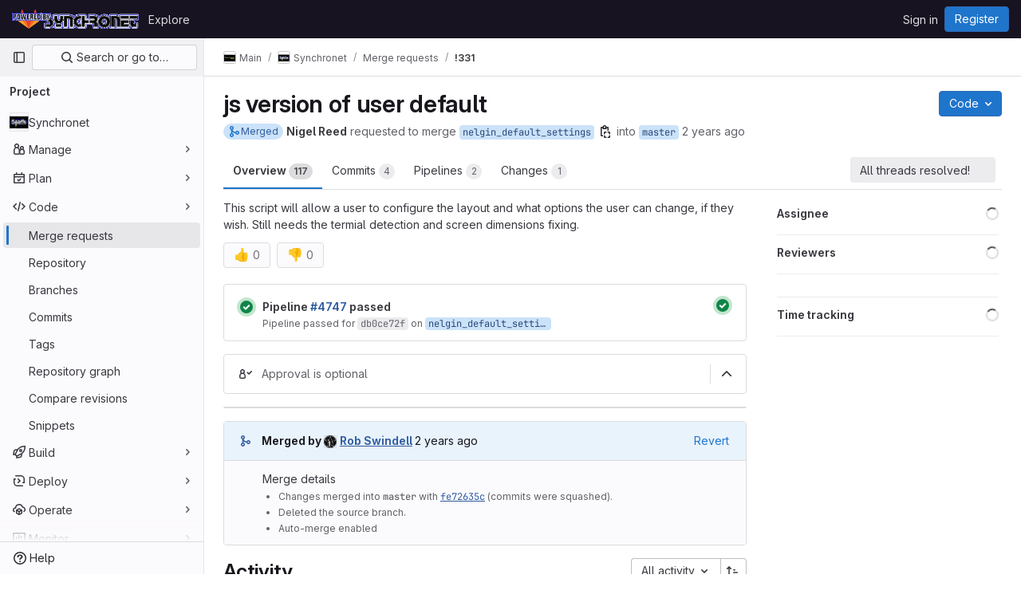

--- FILE ---
content_type: text/css; charset=utf-8
request_url: https://gitlab.synchro.net/assets/page_bundles/merge_requests-f8ba30d61d681a1887eed8f921c7efa3cffaf5cd65c8cd017e5937579e268b7f.css
body_size: 4197
content:
@keyframes blinking-dot{0%{opacity:1}25%{opacity:.4}75%{opacity:.4}100%{opacity:1}}.diff-comment-avatar-holders{position:absolute;margin-left:-16px;z-index:100;width:1.26rem;height:1.26rem}.diff-comment-avatar-holders:hover .diff-comment-avatar:nth-child(1),.diff-comment-avatar-holders:hover .diff-comments-more-count:nth-child(1){transform:translateX(0px)}.diff-comment-avatar-holders:hover .diff-comment-avatar:nth-child(1):hover,.diff-comment-avatar-holders:hover .diff-comments-more-count:nth-child(1):hover{transform:translateX(0px)}.diff-comment-avatar-holders:hover .diff-comment-avatar:nth-child(2),.diff-comment-avatar-holders:hover .diff-comments-more-count:nth-child(2){transform:translateX(14px)}.diff-comment-avatar-holders:hover .diff-comment-avatar:nth-child(2):hover,.diff-comment-avatar-holders:hover .diff-comments-more-count:nth-child(2):hover{transform:translateX(14px)}.diff-comment-avatar-holders:hover .diff-comment-avatar:nth-child(3),.diff-comment-avatar-holders:hover .diff-comments-more-count:nth-child(3){transform:translateX(28px)}.diff-comment-avatar-holders:hover .diff-comment-avatar:nth-child(3):hover,.diff-comment-avatar-holders:hover .diff-comments-more-count:nth-child(3):hover{transform:translateX(28px)}.diff-comment-avatar-holders:hover .diff-comment-avatar:nth-child(4),.diff-comment-avatar-holders:hover .diff-comments-more-count:nth-child(4){transform:translateX(43.5px)}.diff-comment-avatar-holders:hover .diff-comment-avatar:nth-child(4):hover,.diff-comment-avatar-holders:hover .diff-comments-more-count:nth-child(4):hover{transform:translateX(43.5px)}.diff-comment-avatar-holders:hover .diff-comments-more-count{padding-left:2px;padding-right:2px}.diff-comment-avatar,.diff-comments-more-count{position:absolute;left:-2px;top:-2px;margin-right:0;border-color:var(--white, #fff);cursor:pointer;transition:all .1s ease-out}.diff-comment-avatar:nth-child(1),.diff-comments-more-count:nth-child(1){z-index:3}.diff-comment-avatar:nth-child(2),.diff-comments-more-count:nth-child(2){z-index:2}.diff-comment-avatar:nth-child(3),.diff-comments-more-count:nth-child(3){z-index:1}.diff-comment-avatar:nth-child(4),.diff-comments-more-count:nth-child(4){z-index:0}.diff-comment-avatar .avatar,.diff-comments-more-count .avatar{width:1.26rem;height:1.26rem}.diff-comments-more-count{padding-left:0;padding-right:0;overflow:hidden}.diff-file-changes{max-width:560px;width:100%;z-index:150;min-height:40px;max-height:312px;overflow-y:auto;margin-bottom:0}@media(min-width: 576px){.diff-file-changes{left:16px}}.diff-file-changes .dropdown-input .dropdown-input-search{pointer-events:all}.diff-file-changes .diff-changed-file{display:flex;padding-top:8px;padding-bottom:8px;min-width:0}.diff-file-changes .diff-file-changed-icon{margin-top:2px}.diff-file-changes .diff-changed-file-content{display:flex;flex-direction:column;min-width:0}.diff-file-changes .diff-changed-file-name,.diff-file-changes .diff-changed-blank-file-name{overflow:hidden;text-overflow:ellipsis;white-space:nowrap}.diff-file-changes .diff-changed-blank-file-name{color:var(--gray-400, #89888d);font-style:italic}.diff-file-changes .diff-changed-file-path{color:var(--gray-400, #89888d)}.diff-file-changes .diff-changed-stats{margin-left:auto;white-space:nowrap}.diff-files-holder{flex:1;min-width:0;z-index:203}.diff-files-holder .vue-recycle-scroller__item-wrapper{overflow:visible}.diff-files-holder .diff-file-is-active{outline:1px solid var(--gl-focus-ring-outer-color);outline-offset:2px}.diff-grid .diff-td{min-width:0}.diff-grid .diff-grid-row{display:grid;grid-template-columns:1fr 1fr}.diff-grid .diff-grid-left,.diff-grid .diff-grid-right{display:grid;grid-template-columns:50px 8px 0 1fr}.diff-grid .diff-grid-2-col{grid-template-columns:100px 1fr !important}.diff-grid .diff-grid-2-col.parallel{grid-template-columns:50px 1fr !important}.diff-grid .diff-grid-comments{display:grid;grid-template-columns:1fr 1fr}.diff-grid .diff-grid-drafts{display:grid;grid-template-columns:1fr 1fr}.diff-grid .diff-grid-drafts .content+.content{border-top-style:solid;border-top-color:var(--gl-border-color-default);border-top-width:1px}.diff-grid .diff-grid-drafts .notes-content{border:0}.diff-grid.inline-diff-view .diff-grid-comments{display:grid;grid-template-columns:1fr}.diff-grid.inline-diff-view .diff-grid-drafts{display:grid;grid-template-columns:1fr}.diff-grid.inline-diff-view .diff-grid-row{grid-template-columns:1fr}.diff-grid.inline-diff-view .diff-grid-left,.diff-grid.inline-diff-view .diff-grid-right{grid-template-columns:50px 50px 8px 0 1fr}.diff-line-expand-button:hover,.diff-line-expand-button:focus{background-color:var(--gray-200, #bfbfc3)}.diff-table.code .diff-tr.line_holder .diff-td.line_content.parallel{width:unset}.diff-tr .timeline-discussion-body{padding:0 0 4px 32px}.diff-tr .timeline-entry img.avatar{margin-top:-2px;margin-right:8px}.discussion-collapsible{border:0 !important;margin:0}.discussion-collapsible .timeline-icon{padding-top:2px}@media(min-width: 768px){.diffs.tab-pane .files{min-height:calc(100vh - (calc(calc(var(--header-height) + calc(var(--system-header-height) + var(--performance-bar-height))) + var(--top-bar-height)) + 4.5rem + 11px + 56px))}}.diff-tree-list{--file-row-height: 32px;--file-tree-min-height: 300px;--file-tree-bottom-padding: 16px;position:sticky;top:calc(calc(calc(var(--header-height) + calc(var(--system-header-height) + var(--performance-bar-height))) + var(--top-bar-height)) + 4.5rem + 11px);height:100%;min-height:var(--file-tree-min-height)}.diff-tree-list .drag-handle{bottom:16px}.diff-tree-list-floating{z-index:9}.diff-tree-list-floating-wrapper{position:relative;height:100%}.diff-tree-list-floating .diff-tree-list-floating-wrapper{position:fixed;background-color:var(--gl-background-color-default);box-shadow:.75rem 0 var(--gl-background-color-default)}.diff-tree-list-resizer{right:calc((.75rem + 2px)*-1) !important}.diff-tree-list-resizer::before{content:"";position:absolute;top:0;bottom:0;left:-4px;right:-4px}.tree-list-holder{height:100%}.tree-list-holder .file-row{margin-left:0;margin-right:0}.tree-list-gutter{height:.5rem}.file-row-header{display:flex;align-items:center;height:var(--file-row-height)}@media(max-width: 991px){.diffs .files .diff-tree-list{--tree-list-max-height: calc(var(--file-row-height) * 8);position:relative;min-height:0;height:auto;top:0;width:100% !important;z-index:1;margin-bottom:.5rem}.diffs .files .tree-list-holder{padding-right:0}}.ci-widget-container{align-items:center;justify-content:space-between;flex:1;flex-direction:row}@media(max-width: 767.98px){.ci-widget-container{align-items:initial;flex-direction:column}}.ci-widget-container .coverage{font-size:12px;color:var(--gl-text-color-subtle, var(--gl-color-neutral-600, #626168));line-height:initial}.deploy-body{display:flex;align-items:center;flex-wrap:wrap;justify-content:space-between}.deploy-body>*:not(:last-child){margin-right:.3em}.deploy-body svg{vertical-align:text-top}.deploy-body .deployment-info{white-space:nowrap;display:grid;grid-template-columns:max-content minmax(0, max-content) max-content;grid-gap:.25rem}.deploy-body .dropdown-menu{width:400px}.deploy-heading,.merge-train-position-indicator{padding:8px 16px}.deploy-heading .media-body,.merge-train-position-indicator .media-body{min-width:0;font-size:.75rem;margin-left:32px}.deploy-heading:not(:last-child),.merge-train-position-indicator:not(:last-child){border-bottom-style:solid;border-bottom-color:var(--gl-border-color-default);border-bottom-width:1px;border-bottom-color:var(--gl-border-color-section, var(--gl-border-color-default, #dcdcde))}.diff-file-row{transition:color .2s ease-in-out}.diff-file-row.is-active{background-color:var(--gl-background-color-strong, var(--gl-color-neutral-50, #ececef))}.diff-file-row.is-loading{color:var(--gl-text-color-disabled, var(--gl-color-neutral-400, #89888d))}.mr-info-list{clear:left;position:relative;padding-top:4px}.mr-info-list p{margin:0;position:relative;padding:4px 0}.mr-info-list p:last-child{padding-bottom:0}.mr-info-list.mr-memory-usage p{float:left}.mr-info-list.mr-memory-usage .memory-graph-container{float:left;margin-left:5px}.mr-memory-usage{width:100%}.mr-memory-usage p.usage-info-loading .usage-info-load-spinner{margin-right:10px;font-size:16px}.mr-ready-to-merge-loader{max-width:418px}.mr-ready-to-merge-loader>svg{vertical-align:middle}.mr-section-container{border-style:solid;border-color:var(--gl-border-color-default);border-radius:.25rem;border-width:1px;border-color:var(--gl-border-color-section, var(--gl-border-color-default, #dcdcde));background-color:var(--gl-background-color-section, var(--gl-color-neutral-0, #fff))}.mr-section-container:not(:first-child){margin-top:1rem}.mr-section-container:empty,.mr-section-container:has(.reports-widgets-container:empty){display:none}.mr-section-container .gl-skeleton-loader{display:block}.mr-section-container>.mr-widget-section:first-child{border-top-left-radius:3px;border-top-right-radius:3px}.mr-section-container>.mr-widget-section>:last-child,.mr-section-container>.mr-widget-section .deploy-heading:last-child{border-bottom-left-radius:3px;border-bottom-right-radius:3px}.mr-section-container>.mr-widget-border-top:first-of-type{border-top:0}.mr-state-widget{color:var(--gl-text-color-default)}.mr-state-widget .commit-message-edit{border-radius:.25rem}.mr-state-widget .commits-list>li{padding:16px}@media(min-width: 768px){.mr-state-widget .commits-list>li{margin-left:2rem}.mr-state-widget .mr-commit-dropdown .dropdown-menu{width:150%}}.mr-state-widget .mr-report{padding:0}.mr-state-widget form{margin-bottom:0}.mr-state-widget form .clearfix{margin-bottom:0}.mr-state-widget .btn{font-size:.875rem}.mr-state-widget .ci-widget{color:var(--gl-text-color-default);display:flex;align-items:center;justify-content:space-between}@media(max-width: 575.98px){.mr-state-widget .ci-widget{flex-wrap:wrap}}.mr-state-widget .ci-widget .ci-widget-content{display:flex;align-items:center;flex:1}.mr-state-widget .mr-widget-icon{font-size:22px}.mr-state-widget .normal{flex:1;flex-basis:auto}.mr-state-widget .capitalize{text-transform:capitalize}.mr-state-widget .mr-pipeline-title{flex-grow:999;padding-top:5px}.mr-state-widget .label-branch{font-family:var(--default-mono-font, "GitLab Mono"), "JetBrains Mono", "Menlo", "DejaVu Sans Mono", "Liberation Mono", "Consolas", "Ubuntu Mono", "Courier New", "andale mono", "lucida console", monospace;font-variant-ligatures:none;overflow:hidden;word-break:break-all}.mr-state-widget .label-branch.label-truncate>a,.mr-state-widget .label-branch.label-truncate>span{display:inline-block;max-width:12.5em;margin-bottom:-0.3125rem;white-space:nowrap;text-overflow:ellipsis;overflow:hidden}.mr-state-widget .mr-widget-body::after{display:block;clear:both;content:""}.mr-state-widget .mr-widget-body .approve-btn{margin-right:5px}.mr-state-widget .mr-widget-body h4{float:left;font-weight:600;font-size:14px;line-height:inherit;margin-top:0;margin-bottom:0}.mr-state-widget .mr-widget-body h4 time{font-weight:400}.mr-state-widget .mr-widget-body .btn-grouped{margin-left:0;margin-right:7px}.mr-state-widget .mr-widget-body .spacing{margin:0 0 0 10px}.mr-state-widget .mr-widget-body .danger{color:var(--gl-text-color-danger, var(--gl-color-red-600, #c02f12))}.mr-state-widget .mr-widget-body .dropdown-menu li a{padding:5px}.mr-state-widget .mr-widget-body .has-custom-error{display:inline-block}@media(max-width: 575.98px){.mr-state-widget .mr-widget-body .btn-grouped{float:none;margin-right:0}.mr-state-widget .mr-widget-body .accept-action{width:100%;text-align:center}}.mr-state-widget .mr-widget-body .commit-message-editor label{padding:0}.mr-state-widget .mr-widget-body.mr-pipeline-suggest{border-radius:.25rem;line-height:20px;border:1px solid var(--gl-border-color-default)}.mr-state-widget .mr-widget-body.mr-pipeline-suggest .circle-icon-container{color:var(--gl-border-color-default)}.mr-widget-body,.mr-widget-content{padding:12px 16px}@media(max-width: 767.98px){.mr-widget-body-ready-merge{padding-top:.5rem;padding-bottom:.5rem;padding-right:.5rem}}.mr-widget-border-top{border-top:1px solid var(--gl-border-color-default)}.mr-widget-border-top:last-child .report-block-container{border-bottom-left-radius:3px;border-bottom-right-radius:3px}.mr-widget-extension{border-top-style:solid;border-top-color:var(--gl-border-color-default);border-top-width:1px;border-top-color:var(--gl-border-color-section, var(--gl-border-color-default, #dcdcde));background-color:var(--gl-background-color-subtle, var(--gl-color-neutral-10, #fbfafd));container-name:mr-widget-extension;container-type:inline-size;position:relative;z-index:1}.mr-widget-extension.clickable:hover{background-color:var(--gl-background-color-strong, var(--gl-color-neutral-50, #ececef));cursor:pointer}.mr-widget-extension-icon::before{content:"";position:absolute;left:50%;top:50%;opacity:.3;border-style:solid;border-width:4px;border-radius:50%;width:24px;height:24px;transform:translate(-50%, -50%)}.mr-widget-extension-icon::after{content:"";position:absolute;border-radius:50%;left:50%;top:50%;width:16px;height:16px;border:4px solid;transform:translate(-50%, -50%)}.mr-widget-section .code-text{flex:1}.mr-version-controls{color:var(--gl-text-color-default)}.mr-version-controls .mr-version-menus-container{display:flex;align-items:center;flex-wrap:wrap;z-index:199;white-space:nowrap}.mr-version-controls .mr-version-menus-container .gl-dropdown-toggle{width:auto;max-width:170px}.mr-version-controls .mr-version-menus-container .gl-dropdown-toggle svg{top:10px;right:8px}.mr-version-controls .content-block{padding:8px 16px;border-bottom:0}.mr-version-controls .mr-version-dropdown,.mr-version-controls .mr-version-compare-dropdown{top:1px;margin:0 .125rem}.mr-version-controls .mr-version-dropdown .dropdown-toggle.gl-button,.mr-version-controls .mr-version-compare-dropdown .dropdown-toggle.gl-button{padding:.25rem 2px .25rem .25rem;font-weight:600}.mr-version-controls .mr-version-dropdown .dropdown-toggle.gl-button .gl-button-icon,.mr-version-controls .mr-version-compare-dropdown .dropdown-toggle.gl-button .gl-button-icon{margin-left:.125rem}.mr-version-controls .dropdown-title{color:var(--gl-text-color-strong)}.mr-section-container .resize-observer>object{height:0}@media(min-width: 992px){.merge-request-overview{display:grid;grid-template-columns:calc(97% - 290px) auto;grid-gap:3%}}.container-fluid:not(.container-limited) .detail-page-header.is-merge-request,.container-fluid:not(.container-limited) .detail-page-description.is-merge-request,.container-fluid:not(.container-limited) .merge-request-tabs-container.is-merge-request,.container-fluid.rd-page-container .detail-page-header.is-merge-request,.container-fluid.rd-page-container .detail-page-description.is-merge-request,.container-fluid.rd-page-container .merge-request-tabs-container.is-merge-request{margin-left:auto;margin-right:auto;max-width:1248px}.container-fluid.diffs-container-limited .flash-container{margin-left:auto;margin-right:auto;max-width:1280px;padding-left:1rem;padding-right:1rem}.submit-review-dropdown .gl-new-dropdown-panel{max-width:none}.submit-review-dropdown-form{width:calc(100vw - 20px);max-width:756px}.submit-review-dropdown-animated{animation:review-btn-animate 300ms ease-in}@keyframes review-btn-animate{0%{transform:scale(1)}75%{transform:scale(1.2)}100%{transform:scale(1)}}.mr-widget-merge-details *,.mr-widget-merge-details{font-size:.75rem}.mr-widget-merge-details p{font-size:.875rem}.mr-widget-merge-details li:not(:last-child){margin-bottom:.25rem}.mr-ready-merge-related-links a,.mr-widget-merge-details a,.mr-widget-author{text-decoration:underline}.mr-ready-merge-related-links a:hover,.mr-ready-merge-related-links a:focus,.mr-widget-merge-details a:hover,.mr-widget-merge-details a:focus,.mr-widget-author:hover,.mr-widget-author:focus{text-decoration:none}.merge-request-sticky-header{z-index:209;height:4.5rem}@media(prefers-reduced-transparency: no-preference){.merge-request-sticky-header{background-color:rgb(from var(--gl-background-color-default) r g b/92%) !important;-webkit-backdrop-filter:blur(24px);backdrop-filter:blur(24px)}}.merge-request-notification-toggle .gl-toggle{margin-left:auto}.merge-request-notification-toggle .gl-toggle-label{font-weight:400}.memory-graph-container{border-style:solid;border-color:var(--gl-border-color-default);border-width:1px;background-color:var(--gl-background-color-default, var(--gl-color-neutral-0, #fff))}.review-bar-component{position:fixed;bottom:var(--system-footer-height);left:0;z-index:300;display:flex;align-items:center;width:100%;height:var(--mr-review-bar-height);padding-left:16rem;padding-right:62px;background:var(--gl-background-color-default);border-top:1px solid var(--gl-border-color-default);transition-property:padding;transition-timing-function:ease;transition-duration:200ms}@media(max-width: 575px){.review-bar-component{padding-left:0;padding-right:0}}.review-bar-component .submit-review-dropdown{margin-left:.5rem}.review-bar-component .submit-review-dropdown .md-header{top:-0.25rem}.review-bar-content{max-width:1006px;padding:0 16px;width:100%;margin:0 auto}.review-preview-item-header{display:flex;align-items:center;width:100%;margin-bottom:4px}.review-preview-item-header>.bold{display:flex;min-width:0;line-height:16px}.review-preview-item-footer{display:flex;align-items:center;margin-top:4px}.review-preview-item-content{width:100%}.review-preview-item-content p{display:block;width:100%;overflow:hidden;text-overflow:ellipsis;white-space:nowrap;margin-bottom:0}.commits ol:not(:last-of-type){margin-bottom:0}.mr-section-container .media-body{-moz-column-gap:0;column-gap:0}@media(min-width: 768px){.mr-section-container .state-container-action-buttons{flex-direction:row-reverse}}.mr-state-loader svg{vertical-align:middle}.mr-state-loader .gl-skeleton-loader{max-width:334px}.diff-file-discussions-wrapper{width:100%}.diff-file-discussions-wrapper .timeline-entry.note-discussion>.timeline-entry-inner{border-bottom:0 !important}.diff-file-discussions-wrapper .diff-discussions:not(:first-child)>.notes{padding-top:0}.diff-file-discussions-wrapper .note-discussion{border-bottom-style:solid !important;border-bottom-color:var(--gl-border-color-default) !important;border-bottom-width:1px !important}.diff-file-discussions-wrapper .discussion-collapsible{margin:0;border-left-width:0;border-right-width:0;border-bottom-width:0;border-top-left-radius:0;border-top-right-radius:0}.diff-file-discussions-wrapper .discussion-collapsible .notes{background-color:var(--gl-background-color-subtle, var(--gl-color-neutral-10, #fbfafd))}.merge-request-overview .md-header{top:calc(calc(calc(var(--header-height) + calc(var(--system-header-height) + var(--performance-bar-height))) + var(--top-bar-height)) + 4.5rem)}


--- FILE ---
content_type: text/javascript; charset=utf-8
request_url: https://gitlab.synchro.net/assets/webpack/commons-pages.admin.abuse_reports.show-pages.admin.topics.edit-pages.admin.topics.new-pages.groups.i-ff826fdb.a12b5640.chunk.js
body_size: 19329
content:
(this.webpackJsonp=this.webpackJsonp||[]).push([[10],{FVJN:function(e,t,n){"use strict";n.d(t,"a",(function(){return E}));var r=n("Q33P"),o=n.n(r),i=(n("B++/"),n("z6RN"),n("47t/"),n("ZzK0"),n("BzOf"),n("oCX2")),s=n("EmJ/"),l=n.n(s),a=n("Jn9D"),c=n("NmEs"),u=n("G3fq"),d=n.n(u),f=(n("3UXl"),n("iyoE"),n("aFm2"),n("R9qC"),n("UezY"),n("hG7+"),n("ClPU")),h=n.n(f),g=(n("d8P8"),n("O4Ih")),m=n("0AwG"),p=n("/lV4"),b=n("p2yX");n("v2fZ");class v{constructor(e){this.data=e,this.columnWidths=[],this.rows=[],this.tableFound=this.parseTable()}isTable(){return this.tableFound}convertToTableMarkdown(){var e=this;this.calculateColumnWidths();const t=this.rows.map((function(t){return`| ${t.map((function(t,n){return e.formatColumn(t,n)})).join(" | ")} |`}));return t.splice(1,0,this.generateHeaderBreak()),t.join("\n")}parseTable(){if(!this.data.types.includes("text/html")||!this.data.types.includes("text/plain"))return!1;const e=this.data.getData("text/html");this.doc=(new DOMParser).parseFromString(e,"text/html");if(1!==this.doc.querySelectorAll("table:not(.diff-wrap-lines)").length)return!1;const t=this.data.getData("text/plain").trim().split(/[\n\u0085\u2028\u2029]|\r\n?/g);return this.doc.querySelectorAll("tr").length===t.length&&(this.rows=t.map((function(e){return e.split("\t")})),this.normalizeRows(),!!this.columnCountsMatch())}normalizeRows(){const e=this.rows.map((function(e){return e.length})),t=Math.max(...e);this.rows.forEach((function(e){for(;e.length<t;)e.push("")}))}calculateColumnWidths(){var e=this;this.columnWidths=this.rows[0].map((function(t,n){return function(e,t){return Math.max(...e.map((function(e){return e[t].length})))}(e.rows,n)}))}columnCountsMatch(){const e=this.rows[0].length;let t=0;return this.doc.querySelectorAll("table tr").forEach((function(e){t=Math.max(e.cells.length,t)})),e===t}formatColumn(e,t){return e+Array(this.columnWidths[t]-e.length+1).join(" ")}generateHeaderBreak(){var e=this;return`|${this.columnWidths.map((function(t,n){return Array(e.columnWidths[n]+3).join("-")})).join("|")}|`}}var w=n("2ibD"),y=n("Qhxq");function x(e,t={parallelUploads:2}){var n;const r=Object(c.O)("paperclip","div-dropzone-icon s24"),o=e.find(".attaching-file-message"),i=e.find(".button-cancel-uploading-files"),s=e.find(".retry-uploading-link"),a=e.find(".uploading-progress"),u=e.find(".uploading-error-container"),f=e.find(".uploading-error-message"),x=e.find(".uploading-progress-container"),S=e.data("uploads-path")||window.uploads_path||null,E=gon.max_file_size||10,C=e.find(".js-gfm-input");let A,k,T,O,D,j;C.wrap('<div class="div-dropzone"></div>');const P=C.closest(".md-area"),M=e.find(".div-dropzone");if(M.parent().addClass("div-dropzone-wrapper"),M.append('<div class="div-dropzone-hover"></div>'),M.find(".div-dropzone-hover").append(r),!S)return M.addClass("js-invalid-dropzone"),null;C.on("paste",(function(e){return A(e)}));const N=M.dropzone({url:S,dictDefaultMessage:"",clickable:null===(n=e.get(0).querySelector('[data-button-type="attach-file"]'))||void 0===n||n,paramName:"file",maxFilesize:E,uploadMultiple:!1,headers:y.a.headers,previewContainer:!1,...t,dragover:function(){P.addClass("is-dropzone-hover"),e.find(".div-dropzone-hover").css("opacity",.7)},dragleave:function(){P.removeClass("is-dropzone-hover"),e.find(".div-dropzone-hover").css("opacity",0)},drop:function(){P.removeClass("is-dropzone-hover"),e.find(".div-dropzone-hover").css("opacity",0),C.focus()},success(e,t){const n=this.getQueuedFiles().length+this.getUploadingFiles().length>=1;T(t.link.url,e.size),k(t.link.markdown,n)},error:function(e,t=Object(p.a)("Attaching the file failed."),n){const r=(o=t||n.responseText)&&"string"!=typeof o?o.message:o;var o;u.removeClass("hide"),f.html(r),i.addClass("hide")},totaluploadprogress(e){O(this.files,o),a.text(Math.round(e)+"%")},sending:function(){u.addClass("hide"),x.removeClass("hide"),i.removeClass("hide")},removedfile:function(){i.addClass("hide"),x.addClass("hide"),u.addClass("hide")},queuecomplete:function(){l()(".dz-preview").remove(),l()(".markdown-area").trigger("input"),x.addClass("hide"),i.addClass("hide")}}),F=l()(N[0]).children("textarea");i.on("click",(function(e){e.preventDefault(),e.stopPropagation(),h.a.forElement(M.get(0)).removeAllFiles(!0)})),s.on("click",(function(e){const t=h.a.forElement(e.target.closest(".js-main-target-form").querySelector(".div-dropzone")),n=t.files;e.preventDefault(),t.removeAllFiles(!0),n.map((function(e){const n=e;return n.status===h.a.ERROR&&(n.status=void 0,n.accepted=void 0),t.addFile(n)}))})),A=function(e){const t=e.originalEvent,{clipboardData:n}=t;if(n&&n.items){const r=new v(n);if(r.isTable()){e.preventDefault();const t=r.convertToTableMarkdown();k(t)}else if(!j(t)){[...n.files].forEach((function(t){if(-1!==t.type.indexOf("image")){e.preventDefault();const n=246,r=Object(g.b)(t)||"image.png",o=Object(m.B)(r,n);k(`{{${o}}}`),D(t,o)}}))}}},j=function(e){return[...e.clipboardData.items].some((function(e){return"text/plain"===e.type}))},k=function(e,t){let n=e;t&&(n+="\n\n");const r=F.get(0);Object(c.q)(r,n),C.get(0).dispatchEvent(new Event("input")),C.trigger("input")},T=function(t){l()(e).append(`<input type="hidden" name="files[]" value="${d()(t)}">`)};const I=function(){return x.addClass("hide")};function z(e){e.preventDefault(),l()(this).closest(".gfm-form").find(".div-dropzone").click(),C.focus()}D=function(e,t){const n=new FormData;n.append("file",e,t),x.removeClass("hide"),w.a.post(S,n).then((async function({data:n}){let r=n.link.markdown;const{width:o,height:i}=await Object(b.a)(e)||{};o&&i&&(r+=`{width=${o} height=${i}}`),function(e,t){const n=l()(F),r=n.get(0),o=`{{${e}}}`,i=r.value.indexOf(o);if(-1!==i){const e=i+o.length;r.setSelectionRange(i,e)}Object(c.q)(r,t),n.trigger("change")}(t,r),I()})).catch((function(e){var t;t=e.response.data.message,u.removeClass("hide"),f.html(t),I()}))},O=function(e,t){const n=e.filter((function(e){return"uploading"===e.status||"queued"===e.status})).length,r=Object(p.h)("Attaching a file","Attaching %d files",n);t.text(r+" -")},e.find(".markdown-selector").click(z);const R=e.find(".js-attach-file-button");return R.length&&R.get(0).addEventListener("click",z),M.get(0)?h.a.forElement(M.get(0)):null}h.a.autoDiscover=!1;var S=n("tXF7");class E{constructor(e,t={},n=!1,r={}){var i=this;this.form=e,this.textarea=this.form.find("textarea.js-gfm-input"),this.enableGFM={...a.b,...t};let s=gl.GfmAutoComplete&&gl.GfmAutoComplete.dataSources||{};o()(r)||(s=r),Object.keys(this.enableGFM).forEach((function(e){"emojis"===e||s[e]||(i.enableGFM[e]=!1)})),this.destroy(),this.setupForm(s,n),this.form.data("glForm",this)}destroy(){this.clearEventListeners(),this.autoComplete&&this.autoComplete.destroy(),this.formDropzone&&this.formDropzone.destroy(),this.form.data("glForm",null)}setupForm(e,t=!1){const n=this.form.is(":not(.gfm-form)")||t;this.form.removeClass("js-new-note-form"),n&&(this.form.find(".div-dropzone").remove(),this.form.addClass("gfm-form"),Object(c.i)(this.form.find(".js-note-text"),this.form.find(".js-comment-button, .js-note-new-discussion")),this.autoComplete=new a.a(e),this.autoComplete.setup(this.form.find(".js-gfm-input"),this.enableGFM),this.formDropzone=x(this.form,{parallelUploads:1}),this.form.is(":not(.js-no-autosize)")&&Object(i.a)(this.textarea)),this.addEventListeners(),Object(S.b)(this.form),this.form.show(),this.isAutosizeable&&this.setupAutosize(),!0===this.textarea.data("autofocus")&&this.textarea.focus()}updateAutocompleteDataSources(e){this.autoComplete&&this.autoComplete.updateDataSources(e)}setupAutosize(){var e=this;this.textarea.off("autosize:resized").on("autosize:resized",this.setHeightData.bind(this)),this.textarea.off("mouseup.autosize").on("mouseup.autosize",this.destroyAutosize.bind(this)),setTimeout((function(){Object(i.a)(e.textarea),e.textarea.css("resize","vertical")}),0)}setHeightData(){this.textarea.data("height",this.textarea.outerHeight())}destroyAutosize(){const e=this.textarea.outerHeight();this.textarea.data("height")!==e&&(i.a.destroy(this.textarea),this.textarea.data("height",e),this.textarea.outerHeight(e),this.textarea.css("max-height",window.outerHeight))}clearEventListeners(){this.textarea.off("focus"),this.textarea.off("blur"),Object(S.d)(this.form)}addEventListeners(){this.textarea.on("focus",(function(){l()(this).closest(".md-area").addClass("is-focused")})),this.textarea.on("blur",(function(){l()(this).closest(".md-area").removeClass("is-focused")}))}get supportsQuickActions(){return Boolean(this.textarea.data("supports-quick-actions"))}}},"MrC/":function(e,t,n){!function(e){var t,n=Object.defineProperty,r=Object.defineProperties,o=Object.getOwnPropertyDescriptors,i=Object.getOwnPropertySymbols,s=Object.prototype.hasOwnProperty,l=Object.prototype.propertyIsEnumerable,a=Math.pow,c=(e,t,r)=>t in e?n(e,t,{enumerable:!0,configurable:!0,writable:!0,value:r}):e[t]=r,u=(e,t)=>{for(var n in t||(t={}))s.call(t,n)&&c(e,n,t[n]);if(i)for(var n of i(t))l.call(t,n)&&c(e,n,t[n]);return e},d=(e,t)=>r(e,o(t)),f=(e,t,n)=>new Promise((r,o)=>{var i=e=>{try{l(n.next(e))}catch(e){o(e)}},s=e=>{try{l(n.throw(e))}catch(e){o(e)}},l=e=>e.done?r(e.value):Promise.resolve(e.value).then(i,s);l((n=n.apply(e,t)).next())});function h(e,t){return e[13]=1,e[14]=t>>8,e[15]=255&t,e[16]=t>>8,e[17]=255&t,e}const g="p".charCodeAt(0),m="H".charCodeAt(0),p="Y".charCodeAt(0),b="s".charCodeAt(0);let v;function w(e){let t=-1;v||(v=function(){const e=new Int32Array(256);for(let t=0;t<256;t++){let n=t;for(let e=0;e<8;e++)n=1&n?3988292384^n>>>1:n>>>1;e[t]=n}return e}());for(let n=0;n<e.length;n++)t=v[255&(t^e[n])]^t>>>8;return-1^t}function y(e,t,n=!1){const r=new Uint8Array(13);t*=39.3701,r[0]=g,r[1]=m,r[2]=p,r[3]=b,r[4]=t>>>24,r[5]=t>>>16,r[6]=t>>>8,r[7]=255&t,r[8]=r[4],r[9]=r[5],r[10]=r[6],r[11]=r[7],r[12]=1;const o=w(r),i=new Uint8Array(4);if(i[0]=o>>>24,i[1]=o>>>16,i[2]=o>>>8,i[3]=255&o,n){const t=function(e){for(let t=e.length-1;t>=4;t--)if(9===e[t-4]&&e[t-3]===g&&e[t-2]===m&&e[t-1]===p&&e[t]===b)return t-3;return 0}(e);return e.set(r,t),e.set(i,t+13),e}{const t=new Uint8Array(4);t[0]=0,t[1]=0,t[2]=0,t[3]=9;const n=new Uint8Array(54);return n.set(e,0),n.set(t,33),n.set(r,37),n.set(i,50),n}}const x="[modern-screenshot]",S="undefined"!=typeof window,E=S&&"Worker"in window,C=S&&"atob"in window,A=S&&"btoa"in window,k=S?null==(t=window.navigator)?void 0:t.userAgent:"",T=k.includes("Chrome"),O=k.includes("AppleWebKit")&&!T,D=k.includes("Firefox"),j=e=>1===e.nodeType,P=e=>"object"==typeof e.className,M=e=>"image"===e.tagName,N=e=>j(e)&&void 0!==e.style&&!P(e),F=e=>8===e.nodeType,I=e=>"IMG"===e.tagName,z=e=>"VIDEO"===e.tagName,R=e=>"TEXTAREA"===e.tagName,_=e=>"SLOT"===e.tagName,L=(...e)=>console.warn(x,...e),$=e=>{var t;const n=null==(t=null==e?void 0:e.createElement)?void 0:t.call(e,"canvas");return n&&(n.height=n.width=1),n&&"toDataURL"in n&&Boolean(n.toDataURL("image/webp").includes("image/webp"))},q=e=>e.startsWith("data:");function U(e,t){if(e.match(/^[a-z]+:\/\//i))return e;if(S&&e.match(/^\/\//))return window.location.protocol+e;if(e.match(/^[a-z]+:/i)||!S)return e;const n=B().implementation.createHTMLDocument(),r=n.createElement("base"),o=n.createElement("a");return n.head.appendChild(r),n.body.appendChild(o),t&&(r.href=t),o.href=e,o.href}function B(e){var t;return null!=(t=e&&j(e)?null==e?void 0:e.ownerDocument:e)?t:window.document}const W="http://www.w3.org/2000/svg";function H(e,t,n){const r=B(n).createElementNS(W,"svg");return r.setAttributeNS(null,"width",e.toString()),r.setAttributeNS(null,"height",t.toString()),r.setAttributeNS(null,"viewBox",`0 0 ${e} ${t}`),r}function V(e,t){let n=(new XMLSerializer).serializeToString(e);return t&&(n=n.replace(/[\u0000-\u0008\u000B\u000C\u000E-\u001F\uD800-\uDFFF\uFFFE\uFFFF]/gu,"")),"data:image/svg+xml;charset=utf-8,"+encodeURIComponent(n)}function X(e,t="image/png",n=1){return f(this,null,(function*(){try{return yield new Promise((r,o)=>{e.toBlob(e=>{e?r(e):o(new Error("Blob is null"))},t,n)})}catch(r){if(C)return L("Failed canvas to blob",{type:t,quality:n},r),function(e){var t,n;const[r,o]=e.split(","),i=null!=(n=null==(t=r.match(/data:(.+);/))?void 0:t[1])?n:void 0,s=window.atob(o),l=s.length,a=new Uint8Array(l);for(let e=0;e<l;e+=1)a[e]=s.charCodeAt(e);return new Blob([a],{type:i})}(e.toDataURL(t,n));throw r}}))}function G(e,t){return new Promise((n,r)=>{const o=new FileReader;o.onload=()=>n(o.result),o.onerror=()=>r(o.error),o.onabort=()=>r(new Error("Failed read blob to "+t)),"dataUrl"===t?o.readAsDataURL(e):"arrayBuffer"===t&&o.readAsArrayBuffer(e)})}const K=e=>G(e,"dataUrl");function J(e,t){const n=B(t).createElement("img");return n.decoding="sync",n.loading="eager",n.src=e,n}function Q(e,t){return new Promise(n=>{const{timeout:r,ownerDocument:o,onError:i}=null!=t?t:{},s="string"==typeof e?J(e,B(o)):e;let l=null,a=null;function c(){n(s),l&&clearTimeout(l),null==a||a()}if(r&&(l=setTimeout(c,r)),z(s)){const e=s.currentSrc||s.src;if(!e)return s.poster?Q(s.poster,t).then(n):c();if(s.readyState>=2)return c();const r=c,o=t=>{L("Failed video load",e,t),null==i||i(t),c()};a=()=>{s.removeEventListener("loadeddata",r),s.removeEventListener("error",o)},s.addEventListener("loadeddata",r,{once:!0}),s.addEventListener("error",o,{once:!0})}else{const e=M(s)?s.href.baseVal:s.currentSrc||s.src;if(!e)return c();const t=()=>f(this,null,(function*(){if(I(s)&&"decode"in s)try{yield s.decode()}catch(t){L("Failed to decode image, trying to render anyway",s.dataset.originalSrc||e,t)}c()})),n=t=>{L("Failed image load",s.dataset.originalSrc||e,t),c()};if(I(s)&&s.complete)return t();a=()=>{s.removeEventListener("load",t),s.removeEventListener("error",n)},s.addEventListener("load",t,{once:!0}),s.addEventListener("error",n,{once:!0})}})}function Y(e,t){return f(this,null,(function*(){N(e)&&(I(e)||z(e)?yield Q(e,{timeout:t}):yield Promise.all(["img","video"].flatMap(n=>Array.from(e.querySelectorAll(n)).map(e=>Q(e,{timeout:t})))))}))}const Z=function(){let e=0;return()=>(e+=1,`u${("0000"+(Math.random()*a(36,4)<<0).toString(36)).slice(-4)}${e}`)}();function ee(e){return null==e?void 0:e.split(",").map(e=>e.trim().replace(/"|'/g,"").toLowerCase()).filter(Boolean)}function te(e){return{time:t=>e&&(e=>console.time(`${x} ${e}`))(t),timeEnd:t=>e&&(e=>console.timeEnd(`${x} ${e}`))(t),warn:(...t)=>e&&L(...t)}}function ne(e){return{cache:e?"no-cache":"force-cache"}}function re(e,t){return f(this,null,(function*(){return(e=>e&&"__CONTEXT__"in e)(e)?e:oe(e,d(u({},t),{autoDestruct:!0}))}))}function oe(e,t){return f(this,null,(function*(){var n,r,o,i,s;const{scale:l=1,workerUrl:a,workerNumber:c=1}=t||{},h=Boolean(null==t?void 0:t.debug),g=null==(n=null==t?void 0:t.features)||n,m=null!=(r=e.ownerDocument)?r:S?window.document:void 0,p=null!=(i=null==(o=e.ownerDocument)?void 0:o.defaultView)?i:S?window:void 0,b=new Map,v=d(u({width:0,height:0,quality:1,type:"image/png",scale:l,backgroundColor:null,style:null,filter:null,maximumCanvasSize:0,timeout:3e4,progress:null,debug:h,fetch:u({requestInit:ne(null==(s=null==t?void 0:t.fetch)?void 0:s.bypassingCache),placeholderImage:"[data-uri]",bypassingCache:!1},null==t?void 0:t.fetch),fetchFn:null,font:{},drawImageInterval:100,workerUrl:null,workerNumber:c,onCloneNode:null,onEmbedNode:null,onCreateForeignObjectSvg:null,includeStyleProperties:null,autoDestruct:!1},t),{__CONTEXT__:!0,log:te(h),node:e,ownerDocument:m,ownerWindow:p,dpi:1===l?null:96*l,svgStyleElement:ie(m),svgDefsElement:null==m?void 0:m.createElementNS(W,"defs"),svgStyles:new Map,defaultComputedStyles:new Map,workers:[...new Array(E&&a&&c?c:0)].map(()=>{try{const e=new Worker(a);return e.onmessage=e=>f(this,null,(function*(){var t,n,r,o;const{url:i,result:s}=e.data;s?null==(n=null==(t=b.get(i))?void 0:t.resolve)||n.call(t,s):null==(o=null==(r=b.get(i))?void 0:r.reject)||o.call(r,new Error("Error receiving message from worker: "+i))})),e.onmessageerror=e=>{var t,n;const{url:r}=e.data;null==(n=null==(t=b.get(r))?void 0:t.reject)||n.call(t,new Error("Error receiving message from worker: "+r))},e}catch(e){return L("Failed to new Worker",e),null}}).filter(Boolean),fontFamilies:new Set,fontCssTexts:new Map,acceptOfImage:[$(m)&&"image/webp","image/svg+xml","image/*","*/*"].filter(Boolean).join(",")+";q=0.8",requests:b,drawImageCount:0,tasks:[],features:g,isEnable:e=>{var t,n;return"restoreScrollPosition"===e?"boolean"!=typeof g&&null!=(t=g[e])&&t:"boolean"==typeof g?g:null==(n=g[e])||n}});v.log.time("wait until load"),yield Y(e,v.timeout),v.log.timeEnd("wait until load");const{width:w,height:y}=function(e,t){let{width:n,height:r}=t;if(j(e)&&(!n||!r)){const t=e.getBoundingClientRect();n=n||t.width||Number(e.getAttribute("width"))||0,r=r||t.height||Number(e.getAttribute("height"))||0}return{width:n,height:r}}(e,v);return v.width=w,v.height=y,v}))}function ie(e){if(!e)return;const t=e.createElement("style"),n=t.ownerDocument.createTextNode("\n.______background-clip--text {\n  background-clip: text;\n  -webkit-background-clip: text;\n}\n");return t.appendChild(n),t}function se(e,t){return f(this,null,(function*(){const{log:n,timeout:r,drawImageCount:o,drawImageInterval:i}=t;n.time("image to canvas");const s=yield Q(e,{timeout:r}),{canvas:l,context2d:a}=function(e,t){const{width:n,height:r,scale:o,backgroundColor:i,maximumCanvasSize:s}=t,l=e.createElement("canvas");l.width=Math.floor(n*o),l.height=Math.floor(r*o),l.style.width=n+"px",l.style.height=r+"px",s&&(l.width>s||l.height>s)&&(l.width>s&&l.height>s?l.width>l.height?(l.height*=s/l.width,l.width=s):(l.width*=s/l.height,l.height=s):l.width>s?(l.height*=s/l.width,l.width=s):(l.width*=s/l.height,l.height=s));const a=l.getContext("2d");return a&&i&&(a.fillStyle=i,a.fillRect(0,0,l.width,l.height)),{canvas:l,context2d:a}}(e.ownerDocument,t),c=()=>{try{null==a||a.drawImage(s,0,0,l.width,l.height)}catch(e){L("Failed to drawImage",e)}};if(c(),t.isEnable("fixSvgXmlDecode"))for(let e=0;e<o;e++)yield new Promise(t=>{setTimeout(()=>{c(),t()},e+i)});return t.drawImageCount=0,n.timeEnd("image to canvas"),l}))}const le=["width","height","-webkit-text-fill-color"],ae=["stroke","fill"];function ce(e,t,n){var r;const{defaultComputedStyles:o,ownerDocument:i}=n,s=e.nodeName.toLowerCase(),l=P(e)&&"svg"!==s,a=l?ae.map(t=>[t,e.getAttribute(t)]).filter(([,e])=>null!==e):[],c=[l&&"svg",s,a.map((e,t)=>`${e}=${t}`).join(","),t].filter(Boolean).join(":");if(o.has(c))return o.get(c);let u=n.sandbox;if(!u)try{i&&(u=i.createElement("iframe"),u.id="__SANDBOX__-"+Z(),u.width="0",u.height="0",u.style.visibility="hidden",u.style.position="fixed",i.body.appendChild(u),null==(r=u.contentWindow)||r.document.write('<!DOCTYPE html><meta charset="UTF-8"><title></title><body>'),n.sandbox=u)}catch(e){L("Failed to create iframe sandbox",e)}if(!u)return new Map;const d=u.contentWindow;if(!d)return new Map;const f=d.document;let h,g;l?(h=f.createElementNS(W,"svg"),g=h.ownerDocument.createElementNS(h.namespaceURI,s),a.forEach(([e,t])=>{g.setAttributeNS(null,e,t)}),h.appendChild(g)):h=g=f.createElement(s),g.textContent=" ",f.body.appendChild(h);const m=d.getComputedStyle(g,t),p=new Map;for(let e=m.length,t=0;t<e;t++){const e=m.item(t);le.includes(e)||p.set(e,m.getPropertyValue(e))}return f.body.removeChild(h),o.set(c,p),p}function ue(e,t,n){var r;const o=new Map,i=[],s=new Map;if(n)for(const e of n)l(e);else for(let t=e.length,n=0;n<t;n++)l(e.item(n));for(let e=i.length,t=0;t<e;t++)null==(r=s.get(i[t]))||r.forEach((e,t)=>o.set(t,e));function l(n){const r=e.getPropertyValue(n),l=e.getPropertyPriority(n),a=n.lastIndexOf("-"),c=a>-1?n.substring(0,a):void 0;if(c){let e=s.get(c);e||(e=new Map,s.set(c,e)),e.set(n,[r,l])}t.get(n)===r&&!l||(c?i.push(c):o.set(n,[r,l]))}return o}const de=[":before",":after"],fe=[":-webkit-scrollbar",":-webkit-scrollbar-button",":-webkit-scrollbar-thumb",":-webkit-scrollbar-track",":-webkit-scrollbar-track-piece",":-webkit-scrollbar-corner",":-webkit-resizer"];function he(e){if(e.ownerDocument)try{const t=e.toDataURL();if("data:,"!==t)return J(t,e.ownerDocument)}catch(e){}const t=e.cloneNode(!1),n=e.getContext("2d"),r=t.getContext("2d");try{return n&&r&&r.putImageData(n.getImageData(0,0,e.width,e.height),0,0),t}catch(e){L("Failed to clone canvas",e)}return t}function ge(e,t){return(e=>"CANVAS"===e.tagName)(e)?he(e):(e=>"IFRAME"===e.tagName)(e)?function(e,t){var n;try{if(null!=(n=null==e?void 0:e.contentDocument)&&n.body)return we(e.contentDocument.body,t)}catch(e){L("Failed to clone iframe",e)}return e.cloneNode(!1)}(e,t):I(e)?function(e){const t=e.cloneNode(!1);return e.currentSrc&&e.currentSrc!==e.src&&(t.src=e.currentSrc,t.srcset=""),"lazy"===t.loading&&(t.loading="eager"),t}(e):z(e)?function(e){return f(this,null,(function*(){if(e.ownerDocument&&!e.currentSrc&&e.poster)return J(e.poster,e.ownerDocument);const t=e.cloneNode(!1);t.crossOrigin="anonymous",e.currentSrc&&e.currentSrc!==e.src&&(t.src=e.currentSrc);const n=t.ownerDocument;if(n){let r=!0;if(yield Q(t,{onError:()=>r=!1}),!r)return e.poster?J(e.poster,e.ownerDocument):t;t.currentTime=e.currentTime,yield new Promise(e=>{t.addEventListener("seeked",e,{once:!0})});const o=n.createElement("canvas");o.width=e.offsetWidth,o.height=e.offsetHeight;try{const e=o.getContext("2d");e&&e.drawImage(t,0,0,o.width,o.height)}catch(n){return L("Failed to clone video",n),e.poster?J(e.poster,e.ownerDocument):t}return he(o)}return t}))}(e):e.cloneNode(!1)}const me=new Set(["symbol"]);function pe(e,t,n,r){return f(this,null,(function*(){if(j(n)&&((e=>"STYLE"===e.tagName)(n)||(e=>"SCRIPT"===e.tagName)(n))||r.filter&&!r.filter(n))return;me.has(t.nodeName)||me.has(n.nodeName)?r.currentParentNodeStyle=void 0:r.currentParentNodeStyle=r.currentNodeStyle;const o=yield we(n,r);r.isEnable("restoreScrollPosition")&&function(e,t){if(!N(e)||!N(t))return;const{scrollTop:n,scrollLeft:r}=e;if(!n&&!r)return;const{transform:o}=t.style,i=new DOMMatrix(o),{a:s,b:l,c:a,d:c}=i;i.a=1,i.b=0,i.c=0,i.d=1,i.translateSelf(-r,-n),i.a=s,i.b=l,i.c=a,i.d=c,t.style.transform=i.toString()}(e,o),t.appendChild(o)}))}function be(e,t,n){return f(this,null,(function*(){var r,o;for(let i=null!=(o=j(e)?null==(r=e.shadowRoot)?void 0:r.firstChild:void 0)?o:e.firstChild;i;i=i.nextSibling)if(!F(i))if(j(i)&&_(i)&&"function"==typeof i.assignedNodes){const r=i.assignedNodes();for(let o=0;o<r.length;o++)yield pe(e,t,r[o],n)}else yield pe(e,t,i,n)}))}const ve=/^[\w-:]+$/;function we(e,t,n=!1){return f(this,null,(function*(){var r,o,i,s;const{ownerDocument:l,ownerWindow:a,fontFamilies:c}=t;if(l&&(e=>3===e.nodeType)(e))return l.createTextNode(e.data);if(l&&a&&j(e)&&(N(e)||P(e))){const l=yield ge(e,t);if(t.isEnable("removeAbnormalAttributes")){const e=l.getAttributeNames();for(let t=e.length,n=0;n<t;n++){const t=e[n];ve.test(t)||l.removeAttribute(t)}}const a=t.currentNodeStyle=function(e,t,n,r){var o,i,s,l;const{ownerWindow:a,includeStyleProperties:c,currentParentNodeStyle:u}=r,d=t.style,f=a.getComputedStyle(e),h=ce(e,null,r);null==u||u.forEach((e,t)=>{h.delete(t)});const g=ue(f,h,c);return g.delete("transition-property"),g.delete("all"),g.delete("d"),g.delete("content"),n&&(g.delete("margin-top"),g.delete("margin-right"),g.delete("margin-bottom"),g.delete("margin-left"),g.delete("margin-block-start"),g.delete("margin-block-end"),g.delete("margin-inline-start"),g.delete("margin-inline-end"),g.set("box-sizing",["border-box",""])),"text"===(null==(o=g.get("background-clip"))?void 0:o[0])&&t.classList.add("______background-clip--text"),T&&(g.has("font-kerning")||g.set("font-kerning",["normal",""]),("hidden"===(null==(i=g.get("overflow-x"))?void 0:i[0])||"hidden"===(null==(s=g.get("overflow-y"))?void 0:s[0]))&&"ellipsis"===(null==(l=g.get("text-overflow"))?void 0:l[0])&&e.scrollWidth===e.clientWidth&&g.set("text-overflow",["clip",""])),g.forEach(([e,t],n)=>{d.setProperty(n,e,t)}),g}(e,l,n,t);n&&function(e,t){const{backgroundColor:n,width:r,height:o,style:i}=t,s=e.style;if(n&&s.setProperty("background-color",n,"important"),r&&s.setProperty("width",r+"px","important"),o&&s.setProperty("height",o+"px","important"),i)for(const e in i)s[e]=i[e]}(l,t);let u=!1;if(t.isEnable("copyScrollbar")){const t=[null==(r=a.get("overflow-x"))?void 0:r[0],null==(o=a.get("overflow-y"))?void 0:o[1]];u=t.includes("scroll")||(t.includes("auto")||t.includes("overlay"))&&(e.scrollHeight>e.clientHeight||e.scrollWidth>e.clientWidth)}return function(e,t,n,r){const{ownerWindow:o,svgStyleElement:i,svgStyles:s,currentNodeStyle:l}=r;function a(n){var i;const a=o.getComputedStyle(e,n);let c=a.getPropertyValue("content");if(!c||"none"===c)return;c=c.replace(/(')|(")|(counter\(.+\))/g,"");const u=[Z()],d=ce(e,n,r);null==l||l.forEach((e,t)=>{d.delete(t)});const f=ue(a,d,r.includeStyleProperties);f.delete("content"),f.delete("-webkit-locale"),"text"===(null==(i=f.get("background-clip"))?void 0:i[0])&&t.classList.add("______background-clip--text");const h=[`content: '${c}';`];if(f.forEach(([e,t],n)=>{h.push(`${n}: ${e}${t?" !important":""};`)}),1===h.length)return;try{t.className=[t.className,...u].join(" ")}catch(e){return}const g=h.join("\n  ");let m=s.get(g);m||(m=[],s.set(g,m)),m.push(`.${u[0]}:${n}`)}i&&o&&(de.forEach(a),n&&fe.forEach(a))}(e,l,u,t),function(e,t){R(e)&&(t.innerHTML=e.value),(R(e)||(e=>"INPUT"===e.tagName)(e)||(e=>"SELECT"===e.tagName)(e))&&t.setAttribute("value",e.value)}(e,l),null==(s=ee(null==(i=a.get("font-family"))?void 0:i[0]))||s.forEach(e=>c.add(e)),z(e)||(yield be(e,l,t)),l}const u=e.cloneNode(!1);return yield be(e,u,t),u}))}function ye(e){if(e.ownerDocument=void 0,e.ownerWindow=void 0,e.svgStyleElement=void 0,e.svgDefsElement=void 0,e.svgStyles.clear(),e.defaultComputedStyles.clear(),e.sandbox){try{e.sandbox.remove()}catch(e){}e.sandbox=void 0}e.workers=[],e.fontFamilies.clear(),e.fontCssTexts.clear(),e.requests.clear(),e.tasks=[]}function xe(e){const t=e,{url:n,timeout:r,responseType:o}=t,a=((e,t)=>{var n={};for(var r in e)s.call(e,r)&&t.indexOf(r)<0&&(n[r]=e[r]);if(null!=e&&i)for(var r of i(e))t.indexOf(r)<0&&l.call(e,r)&&(n[r]=e[r]);return n})(t,["url","timeout","responseType"]),c=new AbortController,d=r?setTimeout(()=>c.abort(),r):void 0;return fetch(n,u({signal:c.signal},a)).then(e=>{if(!e.ok)throw new Error("Failed fetch, not 2xx response",{cause:e});switch(o){case"dataUrl":return e.blob().then(K);case"text":default:return e.text()}}).finally(()=>clearTimeout(d))}function Se(e,t){const{url:n,requestType:r="text",responseType:o="text",imageDom:i}=t;let s=n;const{timeout:l,acceptOfImage:a,requests:c,fetchFn:d,fetch:{requestInit:h,bypassingCache:g,placeholderImage:m},workers:p}=e;"image"===r&&(O||D)&&e.drawImageCount++;let b=c.get(n);if(!b){g&&g instanceof RegExp&&g.test(s)&&(s+=(/\?/.test(s)?"&":"?")+(new Date).getTime());const e=u({url:s,timeout:l,responseType:o,headers:"image"===r?{accept:a}:void 0},h);b={type:r,resolve:void 0,reject:void 0,response:null},b.response=(()=>f(this,null,(function*(){if(d&&"image"===r){const e=yield d(n);if(e)return e}return!O&&n.startsWith("http")&&p.length?new Promise((t,r)=>{p[c.size&p.length-1].postMessage(u({rawUrl:n},e)),b.resolve=t,b.reject=r}):xe(e)})))().catch(e=>{if(c.delete(n),"image"===r&&m)return L("Failed to fetch image base64, trying to use placeholder image",s),"string"==typeof m?m:m(i);throw e}),c.set(n,b)}return b.response}function Ee(e,t,n,r){return f(this,null,(function*(){if(!Ce(e))return e;for(const[o,i]of function(e,t){const n=[];return e.replace(Ae,(e,r,o)=>(n.push([o,U(o,t)]),e)),n.filter(([e])=>!q(e))}(e,t))try{const t=yield Se(n,{url:i,requestType:r?"image":"text",responseType:"dataUrl"});e=e.replace(ke(o),`$1${t}$3`)}catch(e){L("Failed to fetch css data url",o,e)}return e}))}function Ce(e){return/url\((['"]?)([^'"]+?)\1\)/.test(e)}const Ae=/url\((['"]?)([^'"]+?)\1\)/g;function ke(e){const t=e.replace(/([.*+?^${}()|\[\]\/\\])/g,"\\$1");return new RegExp(`(url\\(['"]?)(${t})(['"]?\\))`,"g")}function Te(e,t){return f(this,null,(function*(){const{ownerDocument:e,svgStyleElement:n,fontFamilies:r,fontCssTexts:o,tasks:i,font:s}=t;if(e&&n&&r.size)if(s&&s.cssText){const r=Me(s.cssText,t);n.appendChild(e.createTextNode(r+"\n"))}else{const s=Array.from(e.styleSheets).filter(e=>{try{return"cssRules"in e&&Boolean(e.cssRules.length)}catch(t){return L("Error while reading CSS rules from "+e.href,t),!1}});yield Promise.all(s.flatMap(e=>Array.from(e.cssRules).map((n,r)=>f(this,null,(function*(){if((e=>"CSSImportRule"===e.constructor.name)(n)){let o=r+1;const i=n.href;let s="";try{s=yield Se(t,{url:i,requestType:"text",responseType:"text"})}catch(e){L("Error fetch remote css import from "+i,e)}const l=s.replace(Ae,(e,t,n)=>e.replace(n,U(n,i)));for(const t of function(e){if(null==e)return[];const t=[];let n=e.replace(Oe,"");for(;;){const e=De.exec(n);if(!e)break;t.push(e[0])}n=n.replace(De,"");const r=/@import[\s\S]*?url\([^)]*\)[\s\S]*?;/gi,o=new RegExp("((\\s*?(?:\\/\\*[\\s\\S]*?\\*\\/)?\\s*?@media[\\s\\S]*?){([\\s\\S]*?)}\\s*?})|(([\\s\\S]*?){([\\s\\S]*?)})","gi");for(;;){let e=r.exec(n);if(e)o.lastIndex=r.lastIndex;else{if(e=o.exec(n),!e)break;r.lastIndex=o.lastIndex}t.push(e[0])}return t}(l))try{e.insertRule(t,t.startsWith("@import")?o+=1:e.cssRules.length)}catch(e){L("Error inserting rule from remote css import",{rule:t,error:e})}}}))))),s.flatMap(e=>Array.from(e.cssRules)).filter(e=>{var t;return(e=>"CSSFontFaceRule"===e.constructor.name)(e)&&Ce(e.style.getPropertyValue("src"))&&(null==(t=ee(e.style.getPropertyValue("font-family")))?void 0:t.some(e=>r.has(e)))}).forEach(r=>{const s=r,l=o.get(s.cssText);l?n.appendChild(e.createTextNode(l+"\n")):i.push(Ee(s.cssText,s.parentStyleSheet?s.parentStyleSheet.href:null,t).then(r=>{r=Me(r,t),o.set(s.cssText,r),n.appendChild(e.createTextNode(r+"\n"))}))})}}))}const Oe=/(\/\*[\s\S]*?\*\/)/gi,De=/((@.*?keyframes [\s\S]*?){([\s\S]*?}\s*?)})/gi,je=/url\([^)]+\)\s*format\((["']?)([^"']+)\1\)/g,Pe=/src:\s*(?:url\([^)]+\)\s*format\([^)]+\)[,;]\s*)+/g;function Me(e,t){const{font:n}=t,r=n?null==n?void 0:n.preferredFormat:void 0;return r?e.replace(Pe,e=>{for(;;){const[t,,n]=je.exec(e)||[];if(!n)return"";if(n===r)return`src: ${t};`}}):e}const Ne=["background-image","border-image-source","-webkit-border-image","-webkit-mask-image","list-style-image"];function Fe(e,t){const{tasks:n}=t;j(e)&&((I(e)||M(e))&&n.push(...function(e,t){if(I(e)){const n=e.currentSrc||e.src;if(!q(n))return[Se(t,{url:n,imageDom:e,requestType:"image",responseType:"dataUrl"}).then(t=>{t&&(e.srcset="",e.dataset.originalSrc=n,e.src=t||"")})];(O||D)&&t.drawImageCount++}else if(P(e)&&!q(e.href.baseVal)){const n=e.href.baseVal;return[Se(t,{url:n,imageDom:e,requestType:"image",responseType:"dataUrl"}).then(t=>{t&&(e.dataset.originalSrc=n,e.href.baseVal=t||"")})]}return[]}(e,t)),(e=>"use"===e.tagName)(e)&&n.push(...function(e,t){var n;const{ownerDocument:r,svgDefsElement:o}=t,i=null!=(n=e.getAttribute("href"))?n:e.getAttribute("xlink:href");if(!i)return[];const[s,l]=i.split("#");if(l){const n="#"+l,i=null==r?void 0:r.querySelector("svg "+n);if(s&&e.setAttribute("href",n),null!=o&&o.querySelector(n))return[];if(i)return null==o||o.appendChild(i.cloneNode(!0)),[];if(s)return[Se(t,{url:s,responseType:"text"}).then(e=>{null==o||o.insertAdjacentHTML("beforeend",e)})]}return[]}(e,t))),N(e)&&n.push(...function(e,t){return Ne.map(n=>{const r=e.getPropertyValue(n);return r&&"none"!==r?((O||D)&&t.drawImageCount++,Ee(r,null,t,!0).then(t=>{!t||r===t||e.setProperty(n,t,e.getPropertyPriority(n))})):null}).filter(Boolean)}(e.style,t)),e.childNodes.forEach(e=>{Fe(e,t)})}function Ie(e,t){return f(this,null,(function*(){const n=yield re(e,t);if(j(n.node)&&P(n.node))return n.node;const{ownerDocument:r,log:o,tasks:i,svgStyleElement:s,svgDefsElement:l,svgStyles:a,font:c,progress:u,autoDestruct:d,onCloneNode:h,onEmbedNode:g,onCreateForeignObjectSvg:m}=n;o.time("clone node");const p=yield we(n.node,n,!0);if(s&&r){let e="";a.forEach((t,n)=>{e+=`${t.join(",\n")} {\n  ${n}\n}\n`}),s.appendChild(r.createTextNode(e))}o.timeEnd("clone node"),null==h||h(p),!1!==c&&j(p)&&(o.time("embed web font"),yield Te(0,n),o.timeEnd("embed web font")),o.time("embed node"),Fe(p,n);const b=i.length;let v=0;null==u||u(v,b),yield Promise.all([...Array(4)].map(()=>f(this,null,(function*(){for(;;){const e=i.pop();if(!e)break;try{yield e}catch(e){L("Failed to run task",e)}null==u||u(++v,b)}})))),o.timeEnd("embed node"),null==g||g(p);const w=function(e,t){const{width:n,height:r}=t,o=H(n,r,e.ownerDocument),i=o.ownerDocument.createElementNS(o.namespaceURI,"foreignObject");return i.setAttributeNS(null,"x","0%"),i.setAttributeNS(null,"y","0%"),i.setAttributeNS(null,"width","100%"),i.setAttributeNS(null,"height","100%"),i.append(e),o.appendChild(i),o}(p,n);return l&&w.insertBefore(l,w.children[0]),s&&w.insertBefore(s,w.children[0]),d&&ye(n),null==m||m(w),w}))}function ze(e,t){return f(this,null,(function*(){var n;const r=yield re(e,t),o=yield Ie(r),i=V(o,r.isEnable("removeControlCharacter"));r.autoDestruct||(r.svgStyleElement=ie(r.ownerDocument),r.svgDefsElement=null==(n=r.ownerDocument)?void 0:n.createElementNS(W,"defs"),r.svgStyles.clear());const s=J(i,o.ownerDocument);return yield se(s,r)}))}function Re(e,t){return f(this,null,(function*(){const n=yield re(e,t),{log:r,quality:o,type:i,dpi:s}=n,l=yield ze(n);r.time("canvas to data url");let a=l.toDataURL(i,o);if(["image/png","image/jpeg"].includes(i)&&s&&C&&A){const[e,t]=a.split(",");let n=0,r=!1;if("image/png"===i){const e=function(e){let t=e.indexOf("AAlwSFlz");return-1===t&&(t=e.indexOf("AAAJcEhZ")),-1===t&&(t=e.indexOf("AAAACXBI")),t}(t);e>=0?(n=4*Math.ceil((e+28)/3),r=!0):n=44}else"image/jpeg"===i&&(n=24);const o=t.substring(0,n),l=t.substring(n),c=window.atob(o),u=new Uint8Array(c.length);for(let e=0;e<u.length;e++)u[e]=c.charCodeAt(e);const d="image/png"===i?y(u,s,r):h(u,s);a=[e,",",window.btoa(String.fromCharCode(...d)),l].join("")}return r.timeEnd("canvas to data url"),a}))}function _e(e,t){return f(this,null,(function*(){const n=yield re(e,t),{width:r,height:o,ownerDocument:i}=n,s=yield Re(n),l=H(r,o,i),a=l.ownerDocument.createElementNS(l.namespaceURI,"image");return a.setAttributeNS(null,"href",s),a.setAttributeNS(null,"height","100%"),a.setAttributeNS(null,"width","100%"),l.appendChild(a),V(l,n.isEnable("removeControlCharacter"))}))}e.createContext=oe,e.destroyContext=ye,e.domToBlob=function(e,t){return f(this,null,(function*(){const n=yield re(e,t),{log:r,type:o,quality:i,dpi:s}=n,l=yield ze(n);r.time("canvas to blob");const a=yield X(l,o,i);if(["image/png","image/jpeg"].includes(o)&&s){const e=yield(e=>G(e,"arrayBuffer"))(a.slice(0,33));let t=new Uint8Array(e);return"image/png"===o?t=y(t,s):"image/jpeg"===o&&(t=h(t,s)),r.timeEnd("canvas to blob"),new Blob([t,a.slice(33)],{type:o})}return r.timeEnd("canvas to blob"),a}))},e.domToCanvas=ze,e.domToDataUrl=Re,e.domToForeignObjectSvg=Ie,e.domToImage=function(e,t){return f(this,null,(function*(){const n=yield re(e,t),{ownerDocument:r,width:o,height:i,scale:s,type:l}=n,a=J("image/svg+xml"===l?yield _e(n):yield Re(n),r);return a.width=Math.floor(o*s),a.height=Math.floor(i*s),a.style.width=o+"px",a.style.height=i+"px",a}))},e.domToJpeg=function(e,t){return f(this,null,(function*(){return Re(yield re(e,d(u({},t),{type:"image/jpeg"})))}))},e.domToPixel=function(e,t){return f(this,null,(function*(){const n=yield re(e,t),r=yield ze(n);return r.getContext("2d").getImageData(0,0,r.width,r.height).data}))},e.domToPng=function(e,t){return f(this,null,(function*(){return Re(yield re(e,d(u({},t),{type:"image/png"})))}))},e.domToSvg=_e,e.domToWebp=function(e,t){return f(this,null,(function*(){return Re(yield re(e,d(u({},t),{type:"image/webp"})))}))},e.loadMedia=Q,e.waitUntilLoad=Y,Object.defineProperty(e,Symbol.toStringTag,{value:"Module"})}(t)},O4Ih:function(e,t,n){"use strict";n.d(t,"b",(function(){return r})),n.d(t,"d",(function(){return o})),n.d(t,"c",(function(){return i}));n("3UXl"),n("iyoE");t.a=function(e,t){const n=document.querySelector(e),r=document.querySelector(t);if(!n||!r)return;const o=n.closest("form");n.addEventListener("click",(function(){r.click()})),r.addEventListener("change",(function(){o.querySelector(".js-filename").textContent=r.value.replace(/^.*[\\\/]/,"")}))};const r=function(e){let t;return e&&(t=e.name),t},o=function(e){const t=e.name?e.name:"image.png";return/^[\w.\-+]+\.(png|jpg|jpeg|gif|bmp|tiff|ico|webp)$/.test(t)?t:"image.png"},i=function(e,t){const n=e.split("."),r=("."+n[n.length-1]).toLowerCase();return t.map((function(e){return e.toLowerCase()})).includes(r)}},p2yX:function(e,t,n){"use strict";n.d(t,"a",(function(){return l}));n("3UXl"),n("iyoE"),n("E7T3"),n("MrC/");class r{constructor(e,t){this.x=e,this.y=t}eq(e,t){return this.x===e&&this.y===t}neq(e,t){return this.x!==e||this.y!==t}gte(e,t){return this.x>=e&&this.y>=t}gt(e,t){return this.x>e&&this.y>t}lte(e,t){return this.x<=e&&this.y<=t}lt(e,t){return this.x<e&&this.y<t}map(e){return new r(e(this.x),e(this.y))}mul(e){return new r(this.x*e,this.y*e)}div(e){return new r(this.x/e,this.y/e)}add(e,t){return new r(this.x+e,this.y+t)}sub(e,t){return new r(this.x-e,this.y-t)}round(){return new r(Math.round(this.x),Math.round(this.y))}floor(){return new r(Math.floor(this.x),Math.floor(this.y))}ceil(){return new r(Math.ceil(this.x),Math.ceil(this.y))}toSize(){return{width:this.x,height:this.y}}}var o=function(e,t){return new r(e,t)};const i=function(e){const t=e.split("").map((function(e){return e.charCodeAt(0)}));return(t[0]<<24)+(t[1]<<16)+(t[2]<<8)+t[3]},s=async function(e){if("image/png"!==e.type)return null;const t=await function(e){return new Promise((function(t){const n=new FileReader;n.addEventListener("load",(function(e){return t(e.target.result)}),{once:!0}),n.readAsDataURL(e)}))}(e);return atob(t.split(",")[1]).split("IDAT")[0]},l=async function(e){try{const t=await s(e),n=function(e){const t=e.indexOf("pHYs");if(-1===t)return null;const n=e.substring(t+4,t+4+9);return 1!==n.charCodeAt(8)?null:o(n.substring(0,4),n.substring(4,8)).map(i).div(39.3701).round()}(t);if(n.lte(72,72))return null;const r=t.substring(0,30).indexOf("IHDR");if(-1===r)return null;const l=t.substring(r+4,r+4+8);return o(l.substring(0,4),l.substring(4,8)).map(i).mul(72).div(Math.max(n.x,n.y)).ceil().toSize()}catch(e){return null}}},tXF7:function(e,t,n){"use strict";n.d(t,"c",(function(){return x})),n.d(t,"g",(function(){return S})),n.d(t,"b",(function(){return M})),n.d(t,"a",(function(){return N})),n.d(t,"d",(function(){return F})),n.d(t,"f",(function(){return I})),n.d(t,"e",(function(){return z}));n("v2fZ"),n("LdIe"),n("z6RN"),n("PTOk"),n("3UXl"),n("iyoE"),n("ZzK0"),n("BzOf"),n("B++/"),n("47t/");var r=n("EmJ/"),o=n.n(r),i=n("v+Mp"),s=n("NmEs"),l=n("2ibD"),a=n("3twG");const c=["**","`","_","~~"],u=/^((\s{0,3}-+\s*-+\s*-+\s*[\s-]*)|(\s{0,3}\*+\s*\*+\s*\*+\s*[\s*]*))$/,d=/^(?<indent>\s+)(?<content>.)?/,f=/^(?<indent>\s*)(?<leader>((?<isUl>[*+-])|(?<isOl>\d+\.))( \[([xX~\s])\])?\s)(?<content>.)?/,h=/^\s{0,3}>\s?/;let g=!1;function m(e,t){return e.substring(t.selectionStart,t.selectionEnd)}function p(e,t){return`${e}\n${t}\n${e}`}function b(e,t){const n=function(e,t){return e.substring(Math.max(0,t.selectionStart-1),t.selectionStart)}(e,t),r=function(e,t){return e.substring(t.selectionEnd,Math.min(t.selectionEnd+1,e.length))}(e,t);return{"[":"]","(":")"}[n]===r}function v(e){const t=e.value,{selectionStart:n,selectionEnd:r}=e;let o="\n"===t[n]?n-1:n;o=t.lastIndexOf("\n",o)+1;let i=r===n?r:r-1;i=t.indexOf("\n",i),i<0&&(i=t.length);return{lines:t.substring(o,i).split("\n"),selectionStart:n,selectionEnd:r,startPos:o,endPos:i}}function w(e,t,n,r,o,i){let s=Math.max(r,t+o),l=Math.max(r,n+i);t===n?l=s:t===r&&(s=r),e.setSelectionRange(s,l)}function y(e){return{start:{row:(t=e.getSelection()).startLineNumber,column:t.startColumn},end:{row:t.endLineNumber,column:t.endColumn}};var t}function x({textArea:e,text:t,tag:n,cursorOffset:r,blockTag:o,selected:i="",wrap:l,select:u,editor:d}){var f;if(!n&&!o&&!i)return;let g=!1,m=!1,b=!1;const v=(i=null!==(f=function(e,t){if(!e||!t||!c.includes(t))return;const n=e.value.substring(e.selectionStart,e.selectionEnd);if(n.startsWith(t)&&n.endsWith(t))return;const r=Math.max(e.selectionStart-t.length,0),o=Math.min(e.selectionEnd+t.length,e.value.length),i=e.value.substring(r,o);return i.startsWith(t)&&i.endsWith(t)&&(e.selectionStart=r,e.selectionEnd=o),e.value.substring(e.selectionStart,e.selectionEnd)}(e,n))&&void 0!==f?f:i).length,{selectionStart:w,selectionEnd:x}=e||{};let S,E,C,A;if(i=i.toString(),d){const e=y(d);S=e.start,E=e.end}"[{text}](url)"===n&&Object(a.w)(i)&&(n="[text]({text})",u="text"),0===i.indexOf("\n")&&(m=!0,i=i.replace(/\n+/,"")),e?e.selectionEnd-e.selectionStart>i.replace(/\n$/,"").length&&(g=!0,i=i.replace(/\n$/,"")):d&&S.row!==E.row&&(g=!0,i=i.replace(/\n$/,""));const k=i.split("\n");d&&!l?(C=d.getValue().split("\n")[S.row],/^\s*$/.test(C)&&(b=!0)):e&&!l&&(C=e.value.substr(0,e.selectionStart).lastIndexOf("\n"),/^\s*$/.test(e.value.substring(C,e.selectionStart))&&(b=!0));const T=e&&0===e.selectionStart||d&&0===S.column&&0===S.row,O=l||b||T?"":"\n",{shouldUseSelectedWithoutTags:D,removeTagFromLine:j,shouldRemoveTagFromLine:P,getSelectedWithoutTags:M,shouldPreserveTextAreaSelection:N}=function({selected:e,tag:t,selectedSplit:n}){if("> "===t){const r=n.every((function(e){return h.test(e)}));return{getSelectedWithoutTags:function(){return e.slice(e.match(h)[0].length,e.length)},shouldUseSelectedWithoutTags:h.test(e),removeTagFromLine:function(e){return e.replace(h,"")},shouldRemoveTagFromLine:function(){return r},shouldPreserveTextAreaSelection:c.includes(t)&&e.length>0}}return{getSelectedWithoutTags:function(){return e.slice(t.length,e.length-t.length)},shouldUseSelectedWithoutTags:e.length>=2*t.length&&e.startsWith(t)&&e.endsWith(t)&&c.includes(t),removeTagFromLine:function(e){return e.replace(t,"")},shouldRemoveTagFromLine:function(e){return 0===e.indexOf(t)},shouldPreserveTextAreaSelection:c.includes(t)&&e.length>0}}({selected:i,tag:n,selectedSplit:k});if(A=k.length>1&&(!l||null!=o&&""!==o)?null!=o&&""!==o?d?function(e,t,n,r){const o=e.split("\n"),i=y(r);if(o[i.start.row-1]===t&&o[i.end.row+1]===t){if(null!==t){const e=o[i.end.row+1],t=new Range(o[i.start.row-1],0,i.end.row+1,e.length);r.getSelection().setSelectionRange(t)}return n}return p(t,n)}(t,o,i,d):function(e,t,n,r){return function(e,t){let n=e.substring(0,t.selectionStart);n=n.split("\n");const r=n[n.length-2];return void 0===r?"":r}(e,t)===n&&function(e,t){let n=e.substring(t.selectionEnd);return n=n.replace(/^\n/,""),n=n.split("\n"),n[0]}(e,t)===n?(null!=n&&(t.selectionStart=t.selectionStart-(n.length+1),t.selectionEnd=t.selectionEnd+(n.length+1)),r):p(n,r)}(t,e,o,i):k.map((function(e){return n.indexOf("{text}")>-1?n.replace("{text}",e):P(e)?j(e):String(n)+e})).join("\n"):n.indexOf("{text}")>-1?n.replace("{text}",(function(){return i.replace(/\\n/g,"\n").replace(/%br/g,"\\n")})):D?M():`${O}${n}${i}${l?n:""}`,m&&(A="\n"+A),g&&(A+="\n"),d?d.replaceSelectedText(A,u):Object(s.q)(e,A),N){const t=A.length-v;e.setSelectionRange(w,x+t)}else!function({textArea:e,tag:t,cursorOffset:n,positionBetweenTags:r,removedLastNewLine:o,select:i,editor:s,editorSelectionStart:l,editorSelectionEnd:a}){let c;if(!e||e.setSelectionRange){if(i&&i.length>0){if(e){const n=e.selectionStart-(t.length-t.indexOf(i)),r=n+i.length;return e.setSelectionRange(n,r)}if(s)return void s.selectWithinSelection(i,t)}if(e){if(e.selectionStart===e.selectionEnd)c=r?e.selectionStart-t.length:e.selectionStart,o&&(c-=1),n&&(c-=n),e.setSelectionRange(c,c)}else s&&l.row===a.row&&r&&s.moveCursor(-1*t.length)}}({textArea:e,tag:n.replace("{text}",i),cursorOffset:r,positionBetweenTags:l&&0===i.length,removedLastNewLine:g,select:u,editor:d,editorSelectionStart:S,editorSelectionEnd:E})}function S({textArea:e,tag:t,cursorOffset:n,blockTag:r,wrap:i,select:s,tagContent:l,replaceText:a=!1}){const c=o()(e);e=c.get(0);const u=c.val(),d=a?"":m(u,e)||l;e.focus(),x({textArea:e,text:u,tag:t,cursorOffset:n,blockTag:r,selected:d,wrap:i,select:s}),e.click()}function E(e,t){return function(e){return!("Enter"!==e.key||e.altKey||e.ctrlKey||e.metaKey||e.shiftKey)}(e)&&t.selectionStart===t.selectionEnd&&!g}function C(e,t){const{indent:n,leader:r}=e.groups,[,o=""]=r.split(".");return`${n}${t}.${o}`}function A(e,t,n){const{indent:r}=t.groups,{lines:o,startPos:i,endPos:l}=function(e,t){const{selectionEnd:n,value:r}=e,o=r.indexOf("\n",n);if(-1===o)return{lines:[],startPos:-1,endPos:-1};const i=r.substring(o),s=[],l=o+1;let a=l;for(const e of i.replace(/^\n/,"").split("\n")){if(!t(e))break;s.push(e),a+=e.length+1}return{lines:s,startPos:l,endPos:a-1}}(e,(function(e){var t;const n=e.match(f),{indent:o,isOl:i}=null!==(t=null==n?void 0:n.groups)&&void 0!==t?t:{};return i&&o===r}));!function({textArea:e,lines:t,startPos:n,endPos:r,from:o}){if(0===t.length)return;const i=[],{selectionStart:l,selectionEnd:a}=e;let c=o;t.forEach((function(e){const t=e.match(f),n=e.slice(t.groups.leader.length+t.groups.indent.length),r=C(t,c)+n;i.push(r),c+=1})),e.focus(),e.setSelectionRange(n,r);const u=i.join("\n");Object(s.q)(e,u),e.setSelectionRange(l,a)}({textArea:e,lines:o,startPos:i,endPos:l,from:n})}function k(e,t){if(!gon.markdown_automatic_lists)return;if(!E(e,t))return;const n=v(t),r=n.lines[0],o=r.match(f);if(o){const{leader:i,indent:s,content:l,isOl:a}=o.groups,c=!l,d=i.length+s.length;if(n.selectionStart-n.startPos<d)return;if(c)return t.selectionStart=t.selectionStart-o[0].length,void A(t,o,1);let f;if(a){const e=function({groups:{leader:e}}){return parseInt(e,10)}(o)+1;f=C(o,e),A(t,o,e+1)}else{if(r.match(u))return;f=`${s}${i}`}f=f.replace(/\[[x~]\]/i,"[ ]"),e.preventDefault(),S({tag:f,textArea:t,blockTag:"",wrap:!1,select:"",tagContent:""})}}function T(e){var t,n;const r=this;null!==(t=(n=o()(r)).atwho)&&void 0!==t&&t.call(n,"isSelecting")||(k(e,r),e.isDefaultPrevented()||function(e,t){var n;if(null===(n=gon.features)||void 0===n||!n.continueIndentedText)return;if(!E(e,t))return;const r=v(t),o=r.lines[0].match(d);if(!o)return;const{indent:i,content:s}=o.groups;r.selectionStart-r.startPos<i.length||(s?(e.preventDefault(),S({tag:i,textArea:t,blockTag:"",wrap:!1,select:"",tagContent:""})):t.selectionStart-=o[0].length)}(e,r),function(e,t){if(!gon.markdown_surround_selection)return;if(e.metaKey||e.ctrlKey)return;if(t.selectionStart===t.selectionEnd)return;const n={"*":"**{text}**",_:"_{text}_","`":"`{text}`","'":"'{text}'",'"':'"{text}"',"[":"[{text}]","{":"{{text}}","(":"({text})","<":"<{text}>"}[e.key];n&&(e.preventDefault(),S({tag:n,textArea:t,blockTag:"",wrap:!0,select:"",tagContent:""}))}(e,r))}function O(){g=!0}function D(){g=!1}function j(e){!function(e){const t=e.target;if(t.selectionStart===t.selectionEnd)return;const n=t.value;if(b(n,t))return;if(!e.clipboardData)return;let r=e.clipboardData.getData("text");if(r&&(r=r.trim(),Object(a.w)(r))){e.preventDefault(),e.stopImmediatePropagation();const o=`[${m(n,t)}](${r})`;Object(s.q)(t,o)}}(null!=e&&e.originalEvent?e.originalEvent:e)}function P(e){const t=e.closest(".md-area").find("textarea");if(t.length)switch(e.data("mdCommand")){case"indentLines":!function(e){const t=e.get(0),{lines:n,selectionStart:r,selectionEnd:o,startPos:i,endPos:l}=v(t),a=[];let c=0;t.focus(),t.setSelectionRange(i,l),n.forEach((function(e){e=" ".repeat(2)+e,c+=2,a.push(e)}));const u=a.join("\n");Object(s.q)(t,u),w(t,r,o,i,2,c)}(t);break;case"outdentLines":!function(e){const t=e.get(0),{lines:n,selectionStart:r,selectionEnd:o,startPos:i,endPos:l}=v(t),a=[];let c=0,u=-1,d=0;t.focus(),t.setSelectionRange(i,l),n.forEach((function(e){if(d=0,e.length>0){for(;d<2&&" "===e[d];)d+=1;d>0&&(e=e.slice(d),c+=d)}-1===u&&(u=d),a.push(e)}));const f=a.join("\n");c>0&&Object(s.q)(t,f),w(t,r,o,i,-u,-c)}(t);break;default:return S({textArea:t,tag:e.data("mdTag"),cursorOffset:e.data("mdCursorOffset"),blockTag:e.data("mdBlock"),wrap:!e.data("mdPrepend"),select:e.data("mdSelect"),tagContent:e.attr("data-md-tag-content")})}}function M(e){o()(".markdown-area",e).on("keydown",T).on("compositionstart",O).on("compositionend",D).on("paste",j).each((function(){i.default.initMarkdownEditorShortcuts(o()(this),P)}));return o()(e).off("click",".js-md").on("click",".js-md",(function(){return P(o()(this))}))}function N(e){o()(".js-md").off("click").on("click",(function(t){const{mdTag:n,mdBlock:r,mdPrepend:i,mdSelect:s}=o()(t.currentTarget).data();x({tag:n,blockTag:r,wrap:!i,select:s,selected:e.getSelectedText(),text:e.getValue(),editor:e}),e.focus()}))}function F(e){return o()(".markdown-area",e).off("keydown",T).off("compositionstart",O).off("compositionend",D).off("paste",j).each((function(){i.default.removeMarkdownEditorShortcuts(o()(this))})),o()(".js-md",e).off("click")}const I=async function(e,t=""){const{lines:n,startPos:r}=v(e);if(n>0)return null;const o=n[0];if(!/!\[.+?\]\(.+?\)/.test(o))return null;const i=e.selectionStart-r,s=o.substring(0,i).lastIndexOf("!"),a=o.substring(i).indexOf(")");if(s>=0&&a>=0){const e=o.substring(s,i+a+1),{data:n}=await l.a.post(t,{text:e}),r=(new DOMParser).parseFromString(n.body,"text/html").body.querySelector("a").getAttribute("href");if(r){const t=r.substring(r.lastIndexOf("/")+1);return{imageMarkdown:e,imageURL:r,filename:t}}}return null},z=function(e){var t;const n=Math.max(2,(null===(t=e.match(/```+/g))||void 0===t||null===(t=t.sort((function(e,t){return t.length-e.length}))[0])||void 0===t?void 0:t.length)||0)+1;return"`".repeat(n)}},"v+Mp":function(e,t,n){"use strict";n.r(t),n.d(t,"LOCAL_MOUSETRAP_DATA_KEY",(function(){return b})),n.d(t,"default",(function(){return w}));var r=n("8Doe"),o=n.n(r),i=(n("B++/"),n("z6RN"),n("47t/"),n("Tznw"),n("IYH6"),n("6yen"),n("OeRx"),n("l/dT"),n("RqS2"),n("Zy7a"),n("cjZU"),n("OAhk"),n("X42P"),n("mHhP"),n("fn0I"),n("UB/6"),n("imhG"),n("dHQd"),n("yoDG"),n("KeS/"),n("tWNI"),n("8d6S"),n("VwWG"),n("IYHS"),n("rIA9"),n("MViX"),n("zglm"),n("GDOA"),n("hlbI"),n("a0mT"),n("u3H1"),n("ta8/"),n("IKCR"),n("nmTw"),n("W2kU"),n("58fc"),n("7dtT"),n("Rhav"),n("uhEP"),n("eppl"),n("ZzK0"),n("BzOf"),n("EmJ/")),s=n.n(i),l=n("ewH8"),a=n("ygVz"),c=n("C83f"),u=n("O6Bj"),d=n("NmEs"),f=n("1OWu"),h=n("yQ8t"),g=n("3twG"),m=n("d08M"),p=n("wQDE");const b="local-mousetrap-instance";function v(e){const t=e.closest(".md-area").find(".js-md"),n=new Map;return t.each((function(){const e=s()(this),t=e.data("md-shortcuts");null!=t&&t.length&&n.set(e,t)})),n}class w{constructor(){var e;this.extensions=new Map,this.onToggleHelp=this.onToggleHelp.bind(this),this.helpModalElement=null,this.helpModalVueInstance=null,this.addAll([[m.wb,this.onToggleHelp],[m.tb,w.focusSearchFile],[m.sb,w.focusSearch],[m.d,this.focusFilter.bind(this)],[m.yb,w.onTogglePerfBar],[m.E,w.hideAppearingContent],[m.vb,w.onToggleCanary],[m.D,function(){return Object(h.a)(".shortcuts-todos")}],[m.e,function(){return Object(h.a)(".dashboard-shortcuts-activity")}],[m.y,function(){return Object(h.a)(".dashboard-shortcuts-issues")}],[m.z,function(){return Object(h.a)(".dashboard-shortcuts-merge_requests, .js-merge-request-dashboard-shortcut")}],[m.B,function(){return Object(h.a)(".dashboard-shortcuts-review_requests, .js-merge-request-dashboard-shortcut")}],[m.A,function(){return Object(h.a)(".dashboard-shortcuts-projects")}],[m.x,function(){return Object(h.a)(".dashboard-shortcuts-groups")}],[m.f,function(){return Object(h.a)(".dashboard-shortcuts-milestones")}],[m.C,function(){return Object(h.a)(".dashboard-shortcuts-snippets")}],[m.xb,w.toggleMarkdownPreview]]),Object(u.c)((function(e,t,n){return!Object(m.Cb)(m.xb).includes(n)&&void 0})),null!==(e=gon)&&void 0!==e&&null!==(e=e.features)&&void 0!==e&&e.findAndReplace&&(this.add(m.c,w.toggleFindAndReplaceBar),Object(u.c)((function(e,t,n){return!Object(m.Cb)(m.c).includes(n)&&void 0}))),s()(document).on("click",".js-shortcuts-modal-trigger",this.onToggleHelp),Object(p.b)()&&Object(p.a)(),this.filterSelectors=["input[type=search]:not(#diff-tree-search)",".gl-filtered-search-term-input",".filtered-search"]}addExtension(e,t=[],n=new Set){n.add(e);let r=this.extensions.get(e);if(!r){for(const t of null!==(o=e.dependencies)&&void 0!==o?o:[]){var o;n.has(t)||t===w||(n.add(t),this.addExtension(t,[],n))}r=new e(this,...t),this.extensions.set(e,r)}return n.delete(e),r}add(e,t){u.b.bind(Object(m.Cb)(e),t)}addAll(e){var t=this;e.forEach((function(e){return t.add(...e)}))}onToggleHelp(e){var t=this;null!=e&&e.preventDefault&&e.preventDefault(),this.helpModalElement&&this.helpModalVueInstance?(this.helpModalVueInstance.$destroy(),this.helpModalElement.remove(),this.helpModalElement=null,this.helpModalVueInstance=null):(this.helpModalElement=document.createElement("div"),document.body.append(this.helpModalElement),this.helpModalVueInstance=new l.default({el:this.helpModalElement,components:{ShortcutsHelp:function(){return Promise.all([n.e(119),n.e(878),n.e(949)]).then(n.bind(null,"exIq"))}},render:function(e){return e("shortcuts-help",{on:{hidden:t.onToggleHelp}})}}))}static onTogglePerfBar(e){e.preventDefault();Object(d.H)(Object(d.j)("perf_bar_enabled"))?Object(d.N)("perf_bar_enabled","false",{path:"/"}):Object(d.N)("perf_bar_enabled","true",{path:"/"}),Object(g.C)()}static onToggleCanary(e){e.preventDefault();const t=Object(d.H)(Object(d.j)("gitlab_canary"));Object(d.N)("gitlab_canary",(!t).toString(),{expires:365,path:"/"}),Object(g.C)()}static toggleMarkdownPreview(e){s()(document).triggerHandler("markdown-preview:toggle",[e])}static toggleFindAndReplaceBar(e){s()(document).triggerHandler("markdown-editor:find-and-replace",[e])}focusFilter(e){const t=document.querySelectorAll(this.filterSelectors.join(",")),n=Array.from(t).find((function(e){return e.offsetParent}));null==n||n.focus(),e.preventDefault()}static focusSearch(e){var t;null===(t=document.querySelector("#super-sidebar-search"))||void 0===t||t.click(),a.a.trackEvent("press_keyboard_shortcut_to_activate_command_palette"),e.preventDefault&&e.preventDefault()}static async focusSearchFile(e){var t,n;null!=e&&e.key&&a.a.trackEvent(c.f),null==e||e.preventDefault(),null===(t=document.querySelector("#super-sidebar-search"))||void 0===t||t.click();const r=await Object(f.n)("#super-sidebar-search-modal #search");if(!r)return;const o=null===(n=document.querySelector(".js-repo-breadcrumbs"))||void 0===n?void 0:n.dataset.currentPath;r.value="~"+(o?o+"/":""),r.dispatchEvent(new Event("input"))}static hideAppearingContent(e){document.querySelectorAll(".tooltip, .popover").forEach((function(e){e.style.display="none"})),e.preventDefault&&e.preventDefault()}static initMarkdownEditorShortcuts(e,t){const n=v(e),r=new u.b(e[0]);e.data(b,r),n.forEach((function(e,n){r.bind(e,(function(e){e.preventDefault(),t(n)}))}));const i=o()([...n.values()]),s=u.b.prototype.stopCallback;r.stopCallback=function(e,t,n){return!i.includes(n)&&s.call(this,e,t,n)}}static removeMarkdownEditorShortcuts(e){const t=e.data(b);t&&v(e).forEach((function(e){t.unbind(e)}))}}}}]);
//# sourceMappingURL=commons-pages.admin.abuse_reports.show-pages.admin.topics.edit-pages.admin.topics.new-pages.groups.i-ff826fdb.a12b5640.chunk.js.map

--- FILE ---
content_type: text/javascript; charset=utf-8
request_url: https://gitlab.synchro.net/assets/webpack/commons-pages.search.show-super_sidebar.42cee40f.chunk.js
body_size: 23815
content:
(this.webpackJsonp=this.webpackJsonp||[]).push([[214],{"3cHC":function(t,e,n){"use strict";n.d(e,"p",(function(){return i})),n.d(e,"i",(function(){return o})),n.d(e,"j",(function(){return s})),n.d(e,"A",(function(){return a})),n.d(e,"B",(function(){return u})),n.d(e,"s",(function(){return c})),n.d(e,"r",(function(){return l})),n.d(e,"t",(function(){return d})),n.d(e,"w",(function(){return f})),n.d(e,"u",(function(){return h})),n.d(e,"v",(function(){return p})),n.d(e,"x",(function(){return m})),n.d(e,"y",(function(){return g})),n.d(e,"a",(function(){return b})),n.d(e,"b",(function(){return v})),n.d(e,"l",(function(){return y})),n.d(e,"z",(function(){return O})),n.d(e,"g",(function(){return j})),n.d(e,"o",(function(){return x})),n.d(e,"n",(function(){return w})),n.d(e,"m",(function(){return S})),n.d(e,"d",(function(){return _})),n.d(e,"k",(function(){return k})),n.d(e,"h",(function(){return C})),n.d(e,"f",(function(){return I})),n.d(e,"e",(function(){return E})),n.d(e,"q",(function(){return P})),n.d(e,"c",(function(){return A}));var r=n("ewH8");const i="sidebar-portal-mount",o="js-super-sidebar-toggle-collapse",s="js-super-sidebar-toggle-expand",a=r.default.observable({ready:!1}),u=r.default.observable({isCollapsed:!1,hasPeeked:!1,isPeek:!1,isPeekable:!1,isHoverPeek:!1,wasHoverPeek:!1}),c=(r.default.observable({commands:[],isShown:!1}),200),l=500,d="closed",f="will-open",h="open",p="will-close",m="item_without_id",g="nav_panel_unknown",b="click_menu_item",v="click_pinned_menu_item",y=["group","project","organization"],O={"data-track-property":"nav_user_menu","data-track-action":"click_link"},j={"data-track-property":"nav_help_menu","data-track-action":"click_link"},x="sidebar_pinned_section_expanded",w=3650,S="super-sidebar-pinned-nav-item-clicked",_=4,k="super-sidebar-nav-item-current",C=34,I={MAX_COUNT:20,ELIGIBLE_FREQUENCY:3},E=9e5,P={projects:"frequent-projects"},A="groups"},"7Gq8":function(t,e,n){var r=n("BZxG");t.exports=function(t,e,n){for(var i=-1,o=t.criteria,s=e.criteria,a=o.length,u=n.length;++i<a;){var c=r(o[i],s[i]);if(c)return i>=u?c:c*("desc"==n[i]?-1:1)}return t.index-e.index}},"95R8":function(t,e,n){var r=n("90g9"),i=n("aEqC"),o=n("nHTl"),s=n("QwWC"),a=n("uHqx"),u=n("wJPF"),c=n("7Gq8"),l=n("uYOL"),d=n("P/Kr");t.exports=function(t,e,n){e=e.length?r(e,(function(t){return d(t)?function(e){return i(e,1===t.length?t[0]:t)}:t})):[l];var f=-1;e=r(e,u(o));var h=s(t,(function(t,n,i){return{criteria:r(e,(function(e){return e(t)})),index:++f,value:t}}));return a(h,(function(t,e){return c(t,e,n)}))}},"9lRJ":function(t,e,n){"use strict";n.d(e,"g",(function(){return a})),n.d(e,"f",(function(){return u})),n.d(e,"c",(function(){return c})),n.d(e,"i",(function(){return l})),n.d(e,"p",(function(){return d})),n.d(e,"j",(function(){return f})),n.d(e,"h",(function(){return h})),n.d(e,"d",(function(){return p})),n.d(e,"q",(function(){return m})),n.d(e,"k",(function(){return g})),n.d(e,"r",(function(){return b})),n.d(e,"a",(function(){return v})),n.d(e,"b",(function(){return y})),n.d(e,"l",(function(){return O})),n.d(e,"n",(function(){return j})),n.d(e,"m",(function(){return x})),n.d(e,"e",(function(){return w})),n.d(e,"o",(function(){return S}));var r,i,o=n("/lV4"),s=n("oNYJ");const a=5,u=5,c="global-search-frequent-groups",l="global-search-frequent-projects",d=[s.Q,s.g,s.t,s.r,s.m,s.n,s.O,s.y,s.f,s.x],f="regex",h={notation:"compact",compactDisplay:"short"},p={blobs:"code",issues:null!==(r=window.gon)&&void 0!==r&&null!==(r=r.features)&&void 0!==r&&r.workItemScopeFrontend?"work":"issues",epics:"epic",merge_requests:"merge-request",commits:"commit",notes:"comments",milestones:"milestone",users:"users",projects:"project",wiki_blobs:"book",snippet_titles:"snippet"},m={issue:{order:1,icon:"issue-type-issue",label:Object(o.i)("GlobalSearch|Issues")},epic:{order:2,icon:"issue-type-epic",label:Object(o.i)("GlobalSearch|Epics")},task:{order:3,icon:"issue-type-task",label:Object(o.i)("GlobalSearch|Tasks")},objective:{order:4,icon:"issue-type-objective",label:Object(o.i)("GlobalSearch|Objectives")},key_result:{order:5,icon:"issue-type-keyresult",label:Object(o.i)("GlobalSearch|Key results")}},g={blobs:Object(o.i)("GlobalSearch|Code"),issues:null!==(i=window.gon)&&void 0!==i&&null!==(i=i.features)&&void 0!==i&&i.workItemScopeFrontend?Object(o.i)("GlobalSearch|Work items"):Object(o.i)("GlobalSearch|Issues"),epics:Object(o.i)("GlobalSearch|Epics"),merge_requests:Object(o.i)("GlobalSearch|Merge request"),commits:Object(o.i)("GlobalSearch|Commits"),notes:Object(o.i)("GlobalSearch|Comments"),milestones:Object(o.i)("GlobalSearch|Milestones"),users:Object(o.i)("GlobalSearch|Users"),projects:Object(o.i)("GlobalSearch|Projects"),wiki_blobs:Object(o.i)("GlobalSearch|Wiki"),snippet_titles:Object(o.i)("GlobalSearch|Snippets")},b="zoekt",v="advanced",y="basic",O="global",j="project",x="group",w=f+"_advanced_search",S=Object(o.i)("GlobalSearch|Search")+" · GitLab"},AUvv:function(t,e){(function(){var t,n,r,i,o,s,a,u,c,l,d,f,h,p,m,g;e.score=function(t,e,r){var i,s,a;return i=r.preparedQuery,r.allowErrors||o(t,i.core_lw,i.core_up)?(a=t.toLowerCase(),s=n(t,a,i),Math.ceil(s)):0},e.isMatch=o=function(t,e,n){var r,i,o,s,a,u,c;if(o=t.length,s=e.length,!o||s>o)return!1;for(r=-1,i=-1;++i<s;){for(a=e.charCodeAt(i),u=n.charCodeAt(i);++r<o&&(c=t.charCodeAt(r))!==a&&c!==u;);if(r===o)return!1}return!0},e.computeScore=n=function(t,e,n){var r,i,o,s,a,p,m,b,v,y,O,j,x,w,S,_,k,C,I,E,P,A,G,T;if(S=n.query,_=n.query_lw,y=t.length,x=S.length,i=(r=c(t,e,S,_)).score,r.count===x)return f(x,y,i,r.pos);if((w=e.indexOf(_))>-1)return h(t,e,S,_,w,x,y);for(E=new Array(x),a=new Array(x),T=g(x,y),j=O=Math.ceil(.75*x)+5,m=!0,v=-1;++v<x;)E[v]=0,a[v]=0;for(b=-1;++b<y;)if(!(A=e[b]).charCodeAt(0)in n.charCodes){if(m){for(v=-1;++v<x;)a[v]=0;m=!1}}else for(C=0,I=0,s=0,k=!0,m=!0,v=-1;++v<x;){if((P=E[v])>C&&(C=P),p=0,_[v]===A)if(G=u(b,t,e),p=s>0?s:d(t,e,S,_,b,v,G),(o=I+l(b,v,G,i,p))>C)C=o,j=O;else{if(k&&--j<=0)return Math.max(C,E[x-1])*T;k=!1}I=P,s=a[v],a[v]=p,E[v]=C}return(C=E[x-1])*T},e.isWordStart=u=function(t,e,n){var r,i;return 0===t||(r=e[t],i=e[t-1],s(i)||r!==n[t]&&i===n[t-1])},e.isWordEnd=a=function(t,e,n,r){var i,o;return t===r-1||(i=e[t],o=e[t+1],s(o)||i===n[t]&&o!==n[t+1])},s=function(t){return" "===t||"."===t||"-"===t||"_"===t||"/"===t||"\\"===t},m=function(t){var e;return t<20?100+(e=20-t)*e:Math.max(120-t,0)},e.scoreSize=g=function(t,e){return 150/(150+Math.abs(e-t))},f=function(t,e,n,r){return 2*t*(150*n+m(r))*g(t,e)},e.scorePattern=p=function(t,e,n,r,i){var o,s;return s=t,o=6,n===t&&(o+=2),r&&(o+=3),i&&(o+=1),t===e&&(r&&(s+=n===e?2:1),i&&(o+=1)),n+s*(s+o)},e.scoreCharacter=l=function(t,e,n,r,i){var o;return o=m(t),n?o+150*((r>i?r:i)+10):o+150*i},e.scoreConsecutives=d=function(t,e,n,r,i,o,s){var u,c,l,d,f,h,m;for(u=(l=(c=t.length)-i)<(f=(d=n.length)-o)?l:f,h=0,m=0,n[o]===t[i]&&h++;++m<u&&r[++o]===e[++i];)n[o]===t[i]&&h++;return m<u&&i--,1===m?1+2*h:p(m,d,h,s,a(i,t,e,c))},e.scoreExactMatch=h=function(t,e,n,r,i,o,s){var c,l,d,h,m;for((m=u(i,t,e))||(d=e.indexOf(r,i+1))>-1&&(m=u(d,t,e))&&(i=d),l=-1,h=0;++l<o;)n[i+l]===t[l]&&h++;return c=a(i+o-1,t,e,s),f(o,s,p(o,o,h,m,c),i)},r=new(t=function(t,e,n){this.score=t,this.pos=e,this.count=n})(0,.1,0),e.scoreAcronyms=c=function(e,n,o,a){var c,l,d,f,h,m,g,b,v,y,O;if(h=e.length,m=o.length,!(h>1&&m>1))return r;for(c=0,y=0,O=0,b=0,d=-1,f=-1;++f<m;){if(g=a[f],s(g)){if((d=n.indexOf(g,d+1))>-1){y++;continue}break}for(;++d<h;)if(g===n[d]&&u(d,e,n)){o[f]===e[d]&&b++,O+=d,c++;break}if(d===h)break}return c<2?r:(l=c===m&&i(e,n,o,c),v=p(c,m,b,!0,l),new t(v,O/c,c+y))},i=function(t,e,n,r){var i,o,s;if(i=0,(s=t.length)>12*n.length)return!1;for(o=-1;++o<s;)if(u(o,t,e)&&++i>r)return!1;return!0}}).call(this)},BZxG:function(t,e,n){var r=n("G1mR");t.exports=function(t,e){if(t!==e){var n=void 0!==t,i=null===t,o=t==t,s=r(t),a=void 0!==e,u=null===e,c=e==e,l=r(e);if(!u&&!l&&!s&&t>e||s&&a&&c&&!u&&!l||i&&a&&c||!n&&c||!o)return 1;if(!i&&!s&&!l&&t<e||l&&n&&o&&!i&&!s||u&&n&&o||!a&&o||!c)return-1}return 0}},DbBu:function(t,e,n){var r=n("5N3H"),i=n("rRem"),o=n("J0jI"),s=RegExp("['’]","g");t.exports=function(t){return function(e){return r(o(i(e).replace(s,"")),t,"")}}},GHFj:function(t,e,n){var r=n("95R8"),i=n("P/Kr");t.exports=function(t,e,n,o){return null==t?[]:(i(e)||(e=null==e?[]:[e]),i(n=o?void 0:n)||(n=null==n?[]:[n]),r(t,e,n))}},GY8p:function(t,e){t.exports=function(t,e,n){for(var r=-1,i=null==t?0:t.length;++r<i;)if(n(e,t[r]))return!0;return!1}},Htnb:function(t,e,n){"use strict";n.d(e,"a",(function(){return s}));n("3UXl"),n("iyoE");var r=n("PxiM"),i=n.n(r),o=n("D+x4");function s(t,e="",n="<b>",r="</b>"){if(!t)return"";if(!e)return Object(o.b)(t.toString(),{ALLOWED_TAGS:[]});const s=Object(o.b)(t.toString(),{ALLOWED_TAGS:[]}),a=i.a.match(s,e.toString());return s.split("").map((function(t,e){return a.includes(e)?`${n}${t}${r}`:t})).join("")}},I4EJ:function(t,e,n){"use strict";n.d(e,"b",(function(){return i})),n.d(e,"L",(function(){return o})),n.d(e,"A",(function(){return s})),n.d(e,"k",(function(){return a})),n.d(e,"x",(function(){return u})),n.d(e,"a",(function(){return c})),n.d(e,"H",(function(){return l})),n.d(e,"I",(function(){return d})),n.d(e,"J",(function(){return f})),n.d(e,"c",(function(){return h})),n.d(e,"F",(function(){return p})),n.d(e,"E",(function(){return m})),n.d(e,"f",(function(){return g})),n.d(e,"K",(function(){return b})),n.d(e,"v",(function(){return v})),n.d(e,"z",(function(){return y})),n.d(e,"h",(function(){return O})),n.d(e,"j",(function(){return j})),n.d(e,"w",(function(){return x})),n.d(e,"G",(function(){return w})),n.d(e,"n",(function(){return S})),n.d(e,"m",(function(){return _})),n.d(e,"o",(function(){return k})),n.d(e,"B",(function(){return C})),n.d(e,"C",(function(){return I})),n.d(e,"D",(function(){return E})),n.d(e,"i",(function(){return P})),n.d(e,"l",(function(){return A})),n.d(e,"p",(function(){return G})),n.d(e,"u",(function(){return T})),n.d(e,"s",(function(){return L})),n.d(e,"t",(function(){return R})),n.d(e,"q",(function(){return q})),n.d(e,"r",(function(){return $})),n.d(e,"e",(function(){return N})),n.d(e,"d",(function(){return M})),n.d(e,"g",(function(){return B})),n.d(e,"y",(function(){return F}));var r=n("/lV4");const i=">",o="@",s=":",a="#",u="~",c="mod+k",l="activate_command_palette",d="click_command_palette_item",f={[i]:"command",[o]:"user",[s]:"project",[u]:"path"},h=[i,o,s,u],p={[i]:Object(r.i)("CommandPalette|command"),[o]:Object(r.i)("CommandPalette|user (enter at least 3 chars)"),[s]:Object(r.i)("CommandPalette|project (enter at least 3 chars)"),[a]:Object(r.i)("CommandPalette|issue (enter at least 3 chars)"),[u]:Object(r.i)("CommandPalette|go to project file")},m={[o]:"users",[s]:"projects",[a]:"issues"},g=Object(r.i)("CommandPalette|Global Commands"),b=Object(r.i)("GlobalSearch|Users"),v=Object(r.i)("CommandPalette|Pages"),y=Object(r.i)("GlobalSearch|Projects I'm a member of"),O=Object(r.i)("GlobalSearch|Groups I'm a member of"),j=Object(r.i)("GlobalSearch|Issues"),x=Object(r.i)("CommandPalette|Project files"),w=Object(r.i)("CommandPalette|Settings"),S="esc",_="backdrop",k="headerclose",C="scoped-in-all",I="scoped-in-group",E="scoped-in-project",P={[o]:b,[s]:y,[a]:j,[u]:x},A=20,G=Object(r.i)("GlobalSearch|Change context %{kbdStart}↵%{kbdEnd}"),T=Object(r.i)("GlobalSearch|Search %{kbdStart}↵%{kbdEnd}"),L=Object(r.i)("GlobalSearch|Go to profile %{kbdStart}↵%{kbdEnd}"),R=Object(r.i)("GlobalSearch|Go to project %{kbdStart}↵%{kbdEnd}"),q=Object(r.i)("GlobalSearch|Go to file %{kbdStart}↵%{kbdEnd}"),$=Object(r.i)("GlobalSearch|Go to %{kbdStart}↵%{kbdEnd}"),N="FREQUENTLY_VISITED_PROJECTS_HANDLE",M="FREQUENTLY_VISITED_GROUPS_HANDLE",B="Groups",F="Projects"},IAil:function(t,e,n){var r=n("ERvI")({"À":"A","Á":"A","Â":"A","Ã":"A","Ä":"A","Å":"A","à":"a","á":"a","â":"a","ã":"a","ä":"a","å":"a","Ç":"C","ç":"c","Ð":"D","ð":"d","È":"E","É":"E","Ê":"E","Ë":"E","è":"e","é":"e","ê":"e","ë":"e","Ì":"I","Í":"I","Î":"I","Ï":"I","ì":"i","í":"i","î":"i","ï":"i","Ñ":"N","ñ":"n","Ò":"O","Ó":"O","Ô":"O","Õ":"O","Ö":"O","Ø":"O","ò":"o","ó":"o","ô":"o","õ":"o","ö":"o","ø":"o","Ù":"U","Ú":"U","Û":"U","Ü":"U","ù":"u","ú":"u","û":"u","ü":"u","Ý":"Y","ý":"y","ÿ":"y","Æ":"Ae","æ":"ae","Þ":"Th","þ":"th","ß":"ss","Ā":"A","Ă":"A","Ą":"A","ā":"a","ă":"a","ą":"a","Ć":"C","Ĉ":"C","Ċ":"C","Č":"C","ć":"c","ĉ":"c","ċ":"c","č":"c","Ď":"D","Đ":"D","ď":"d","đ":"d","Ē":"E","Ĕ":"E","Ė":"E","Ę":"E","Ě":"E","ē":"e","ĕ":"e","ė":"e","ę":"e","ě":"e","Ĝ":"G","Ğ":"G","Ġ":"G","Ģ":"G","ĝ":"g","ğ":"g","ġ":"g","ģ":"g","Ĥ":"H","Ħ":"H","ĥ":"h","ħ":"h","Ĩ":"I","Ī":"I","Ĭ":"I","Į":"I","İ":"I","ĩ":"i","ī":"i","ĭ":"i","į":"i","ı":"i","Ĵ":"J","ĵ":"j","Ķ":"K","ķ":"k","ĸ":"k","Ĺ":"L","Ļ":"L","Ľ":"L","Ŀ":"L","Ł":"L","ĺ":"l","ļ":"l","ľ":"l","ŀ":"l","ł":"l","Ń":"N","Ņ":"N","Ň":"N","Ŋ":"N","ń":"n","ņ":"n","ň":"n","ŋ":"n","Ō":"O","Ŏ":"O","Ő":"O","ō":"o","ŏ":"o","ő":"o","Ŕ":"R","Ŗ":"R","Ř":"R","ŕ":"r","ŗ":"r","ř":"r","Ś":"S","Ŝ":"S","Ş":"S","Š":"S","ś":"s","ŝ":"s","ş":"s","š":"s","Ţ":"T","Ť":"T","Ŧ":"T","ţ":"t","ť":"t","ŧ":"t","Ũ":"U","Ū":"U","Ŭ":"U","Ů":"U","Ű":"U","Ų":"U","ũ":"u","ū":"u","ŭ":"u","ů":"u","ű":"u","ų":"u","Ŵ":"W","ŵ":"w","Ŷ":"Y","ŷ":"y","Ÿ":"Y","Ź":"Z","Ż":"Z","Ž":"Z","ź":"z","ż":"z","ž":"z","Ĳ":"IJ","ĳ":"ij","Œ":"Oe","œ":"oe","ŉ":"'n","ſ":"s"});t.exports=r},J0jI:function(t,e,n){var r=n("JIXF"),i=n("lxj7"),o=n("rhmX"),s=n("qxsN");t.exports=function(t,e,n){return t=o(t),void 0===(e=n?void 0:e)?i(t)?s(t):r(t):t.match(e)||[]}},JIXF:function(t,e){var n=/[^\x00-\x2f\x3a-\x40\x5b-\x60\x7b-\x7f]+/g;t.exports=function(t){return t.match(n)||[]}},Lcz3:function(t,e,n){"use strict";var r=n("tbP8"),i=n("4lAS"),o=n("s1D3"),s=n("Lzak"),a=n("lHJB"),u=n("/lV4"),c=n("3cHC"),l=n("7xOh"),d=Object(l.a)(),f=n("QvGs"),h={props:{item:{type:Object,required:!0}},computed:{isActive(){return this.item.is_active},linkProps(){return{href:this.item.link,"aria-current":Object(f.a)(this.isActive)}},computedLinkClasses(){return{[c.k]:this.isActive}}}},p=n("tBpV"),m=Object(p.a)(h,(function(){var t=this;return(0,t._self._c)("a",t._b({class:t.computedLinkClasses,on:{click:function(e){return t.$emit("nav-link-click")}}},"a",t.linkProps,!1),[t._t("default",null,{isActive:t.isActive})],2)}),[],!1,null,null,null).exports,g={NAV_ITEM_LINK_ACTIVE_CLASS:c.k,props:{item:{type:Object,required:!0}},computed:{linkProps(){return{to:this.item.to}}},methods:{ariaCurrent:f.a}},b=Object(p.a)(g,(function(){var t=this,e=t._self._c;return e("router-link",t._b({attrs:{"active-class":t.$options.NAV_ITEM_LINK_ACTIVE_CLASS,custom:""},scopedSlots:t._u([{key:"default",fn:function({href:n,navigate:r,isActive:i}){return[e("a",{attrs:{href:n,"aria-current":t.ariaCurrent(i)},on:{click:r}},[t._t("default",null,{isActive:i})],2)]}}],null,!0)},"router-link",t.linkProps,!1))}),[],!1,null,null,null).exports,v={i18n:{pin:Object(u.i)("Navigation|Pin %{title}"),pinItem:Object(u.i)("Navigation|Pin item"),unpin:Object(u.i)("Navigation|Unpin %{title}"),unpinItem:Object(u.i)("Navigation|Unpin item")},name:"NavItem",components:{GlAvatar:r.a,GlButton:i.a,GlIcon:o.a,GlBadge:s.a,NavItemLink:m,NavItemRouterLink:b},directives:{GlTooltip:a.a},inject:{pinnedItemIds:{default:{ids:[]}},panelSupportsPins:{default:!1},panelType:{default:""}},props:{isInPinnedSection:{type:Boolean,required:!1,default:!1},isStatic:{type:Boolean,required:!1,default:!1},item:{type:Object,required:!0},linkClasses:{type:Object,required:!1,default:function(){return{}}},isSubitem:{type:Boolean,required:!1,default:!1},isFlyout:{type:Boolean,required:!1,default:!1},asyncCount:{type:Object,required:!1,default:function(){return{}}}},data(){return{isMouseIn:!1,canClickPinButton:!1,localPillCount:this.item.pill_count}},computed:{pillData(){return this.item.pill_count_field?this.asyncCount[this.item.pill_count_field]:this.item.pill_count_dynamic?this.localPillCount:this.item.pill_count},hasPill(){return Number.isFinite(this.pillData)||"string"==typeof this.pillData&&""!==this.pillData},isPinnable(){return this.panelSupportsPins&&!this.isStatic},isPinned(){return this.pinnedItemIds.ids.includes(this.item.id)},trackingProps(){var t;const e=this.item.id&&this.panelType?{}:{"data-track-extra":JSON.stringify({title:this.item.title})};return{"data-track-action":this.isInPinnedSection?c.b:c.a,"data-track-label":null!==(t=this.item.id)&&void 0!==t?t:c.x,"data-track-property":this.panelType?"nav_panel_"+this.panelType:c.y,...e}},qaSubMenuItem(){const{id:t}=this.item;return"project_overview"===t||"group_overview"===t?t.replace(/_/g,"-"):this.item.title},linkProps(){var t;return{...this.$attrs,...this.trackingProps,item:this.item,"data-qa-submenu-item":this.qaSubMenuItem,"data-method":null!==(t=this.item.data_method)&&void 0!==t?t:null}},computedLinkClasses(){return{"gl-px-2 gl-mx-2 gl-leading-normal":this.isSubitem,"gl-px-3":!this.isSubitem,"!gl-pl-5 gl-rounded-small":this.isFlyout,"gl-rounded-base":!this.isFlyout,[this.item.link_classes]:this.item.link_classes,...this.linkClasses}},navItemLinkComponent(){return this.item.to?b:m},hasAvatar(){return Boolean(this.item.entity_id)},hasEndSpace(){return this.hasPill||this.isPinnable||this.isFlyout},avatarShape(){return this.item.avatar_shape||"rect"},pinAriaLabel(){return Object(u.j)(this.$options.i18n.pin,{title:this.item.title})},unpinAriaLabel(){return Object(u.j)(this.$options.i18n.unpin,{title:this.item.title})},activeIndicatorStyle(){const t={width:"3px",borderRadius:"3px",marginRight:"1px"};return this.hasAvatar&&(t.transform="translateX(-1px)"),t}},mounted(){this.item.is_active&&this.$el.scrollIntoView({behavior:"instant",block:"center",inline:"nearest"}),d.$on("updatePillValue",this.updatePillValue)},destroyed(){d.$off("updatePillValue",this.updatePillValue)},methods:{pinAdd(){this.$emit("pin-add",this.item.id,this.item.title)},pinRemove(){this.$emit("pin-remove",this.item.id,this.item.title)},togglePointerEvents(){this.canClickPinButton=this.isMouseIn},updatePillValue({value:t,itemId:e}){this.item.id===e&&(this.localPillCount=t)}}},y=Object(p.a)(v,(function(){var t=this,e=t._self._c;return e("li",{staticClass:"show-on-focus-or-hover--context hide-on-focus-or-hover--context transition-opacity-on-hover--context gl-relative",attrs:{"data-testid":"nav-item"},on:{mouseenter:function(e){t.isMouseIn=!0},mouseleave:function(e){t.isMouseIn=!1}}},[e(t.navItemLinkComponent,t._b({tag:"component",staticClass:"super-sidebar-nav-item show-on-focus-or-hover--control hide-on-focus-or-hover--control gl-relative gl-mb-1 gl-flex gl-min-h-7 gl-items-center gl-gap-3 gl-py-2 !gl-text-default !gl-no-underline focus:gl-focus",class:t.computedLinkClasses,attrs:{"data-testid":"nav-item-link","aria-label":t.item.title},on:{"nav-link-click":function(e){return t.$emit("nav-link-click")}},scopedSlots:t._u([{key:"default",fn:function({isActive:n}){return[e("div",{staticClass:"active-indicator gl-absolute gl-bottom-2 gl-left-2 gl-top-2 gl-transition-all gl-duration-slow",class:[n?"gl-opacity-10":"gl-opacity-0"],style:t.activeIndicatorStyle,attrs:{"aria-hidden":"true","data-testid":"active-indicator"}}),t._v(" "),t.isFlyout?t._e():e("div",{staticClass:"gl-flex gl-w-6 gl-shrink-0",class:{"gl-self-start":t.hasAvatar}},[t._t("icon",(function(){return[t.item.icon?e("gl-icon",{staticClass:"super-sidebar-nav-item-icon gl-m-auto",attrs:{name:t.item.icon}}):t.isInPinnedSection?e("gl-icon",{staticClass:"js-draggable-icon show-on-focus-or-hover--target super-sidebar-mix-blend-mode gl-m-auto gl-cursor-grab",attrs:{name:"grip",variant:"subtle"}}):t.hasAvatar?e("gl-avatar",{attrs:{size:24,shape:t.avatarShape,"entity-name":t.item.title,"entity-id":t.item.entity_id,src:t.item.avatar}}):t._e()]}))],2),t._v(" "),e("div",{staticClass:"gl-grow gl-text-default gl-break-anywhere",class:{"gl-w-max":t.isFlyout},attrs:{"data-testid":"nav-item-link-label"}},[t._v("\n      "+t._s(t.item.title)+"\n      "),t.item.subtitle?e("div",{staticClass:"gl-truncate-end gl-text-sm gl-text-subtle"},[t._v("\n        "+t._s(t.item.subtitle)+"\n      ")]):t._e()]),t._v(" "),t._t("actions"),t._v(" "),t.hasEndSpace?e("span",{staticClass:"gl-flex gl-min-w-6 gl-items-start gl-justify-end"},[t.hasPill?e("gl-badge",{class:{"hide-on-focus-or-hover--target transition-opacity-on-hover--target":t.isPinnable},attrs:{variant:"neutral"}},[t._v("\n        "+t._s(t.pillData)+"\n      ")]):t._e()],1):t._e()]}}],null,!0)},"component",t.linkProps,!1)),t._v(" "),t.isPinnable?[t.isPinned?e("gl-button",{directives:[{name:"gl-tooltip",rawName:"v-gl-tooltip.noninteractive.right.viewport",value:t.$options.i18n.unpinItem,expression:"$options.i18n.unpinItem",modifiers:{noninteractive:!0,right:!0,viewport:!0}}],staticClass:"show-on-focus-or-hover--target transition-opacity-on-hover--target always-animate gl-absolute gl-right-3 gl-top-1/2 -gl-translate-y-1/2",class:{"gl-pointer-events-none":!t.canClickPinButton},attrs:{"aria-label":t.unpinAriaLabel,category:"tertiary","data-testid":"nav-item-unpin",icon:"thumbtack-solid",size:"small"},on:{click:t.pinRemove,transitionend:t.togglePointerEvents}}):e("gl-button",{directives:[{name:"gl-tooltip",rawName:"v-gl-tooltip.noninteractive.right.viewport",value:t.$options.i18n.pinItem,expression:"$options.i18n.pinItem",modifiers:{noninteractive:!0,right:!0,viewport:!0}}],staticClass:"show-on-focus-or-hover--target transition-opacity-on-hover--target always-animate gl-absolute gl-right-3 gl-top-1/2 -gl-translate-y-1/2",class:{"gl-pointer-events-none":!t.canClickPinButton},attrs:{"aria-label":t.pinAriaLabel,category:"tertiary","data-testid":"nav-item-pin",icon:"thumbtack",size:"small"},on:{click:t.pinAdd,transitionend:t.togglePointerEvents}})]:t._e()],2)}),[],!1,null,null,null);e.a=y.exports},PxiM:function(t,e,n){(function(e){(function(){var r,i,o,s,a,u,c,l;o=n("zgIB"),s=n("rxWs"),l=n("AUvv"),u=n("jP5H"),r=n("dsXv"),c=null,i="win32"===(null!=e?e.platform:void 0)?"\\":"/",t.exports={filter:function(t,e,n){return null==n&&(n={}),(null!=e?e.length:void 0)&&(null!=t?t.length:void 0)?(n=a(n,e),o(t,e,n)):[]},score:function(t,e,n){return null==n&&(n={}),(null!=t?t.length:void 0)&&(null!=e?e.length:void 0)?(n=a(n,e)).usePathScoring?u.score(t,e,n):l.score(t,e,n):0},match:function(t,e,n){var r;return null==n&&(n={}),t&&e?t===e?function(){r=[];for(var e=0,n=t.length;0<=n?e<n:e>n;0<=n?e++:e--)r.push(e);return r}.apply(this):(n=a(n,e),s.match(t,e,n)):[]},wrap:function(t,e,n){return null==n&&(n={}),t&&e?(n=a(n,e),s.wrap(t,e,n)):[]},prepareQuery:function(t,e){return null==e&&(e={}),(e=a(e,t)).preparedQuery}},a=function(t,e){return null==t.allowErrors&&(t.allowErrors=!1),null==t.usePathScoring&&(t.usePathScoring=!0),null==t.useExtensionBonus&&(t.useExtensionBonus=!1),null==t.pathSeparator&&(t.pathSeparator=i),null==t.optCharRegEx&&(t.optCharRegEx=null),null==t.wrap&&(t.wrap=null),null==t.preparedQuery&&(t.preparedQuery=c&&c.query===e?c:c=new r(e,t)),t}}).call(this)}).call(this,n("TzVV"))},QPL1:function(t,e,n){var r=n("pFYY"),i=n("KZGt"),o=n("1XSk"),s=r&&1/o(new r([,-0]))[1]==1/0?function(t){return new r(t)}:i;t.exports=s},QvGs:function(t,e,n){"use strict";n.d(e,"c",(function(){return c})),n.d(e,"d",(function(){return d})),n.d(e,"a",(function(){return f})),n.d(e,"b",(function(){return h}));n("UezY"),n("z6RN"),n("hG7+"),n("byxs"),n("v2fZ");var r=n("7F3p"),i=n("n7CP"),o=n("3cHC"),s=n("2ibD"),a=n("SNRI");const u=function(t){return t.sort((function(t,e){return t.frequency!==e.frequency?e.frequency-t.frequency:t.lastAccessedOn!==e.lastAccessedOn?e.lastAccessedOn-t.lastAccessedOn:0}))},c=function(t,e){if(!Array.isArray(t))return[];const n=t.filter((function(t){return t.frequency>=o.f.ELIGIBLE_FREQUENCY}));return u(n),n.slice(0,e)},l=function(t,{lastAccessedOn:e,frequency:n=0}={},i,a){const u=Date.now(),c=!e||Math.abs(u-e)/o.e>1;return c&&Object(s.a)({url:a,method:"POST",data:{type:i,id:t.id}}).catch((function(t){r.b(t)})),{...t,frequency:c?n+1:n,lastAccessedOn:c?u:e}},d=function(t,e,n){if(!i.a.canUseLocalStorage())return!1;const r=`${t}/frequent-${e.namespace}`,s=localStorage.getItem(r),a=s?JSON.parse(s):[],c=a.findIndex((function(t){return t.id===e.item.id}));if(c>-1)a[c]=l(e.item,a[c],e.namespace,n);else{const t=l(e.item,a[c],e.namespace,n);a.length===o.f.MAX_COUNT&&(u(a),a.pop()),a.push(t)}return localStorage.setItem(r,JSON.stringify(a))},f=function(t){return t?"page":null},h=function(t){return function(t){return"number"==typeof t}(t)?Object(a.h)(t):null}},QwWC:function(t,e,n){var r=n("2v8U"),i=n("20jF");t.exports=function(t,e){var n=-1,o=i(t)?Array(t.length):[];return r(t,(function(t,r,i){o[++n]=e(t,r,i)})),o}},WrwP:function(t,e,n){"use strict";n.r(e),n.d(e,"arrow",(function(){return P})),n.d(e,"autoPlacement",(function(){return _})),n.d(e,"autoUpdate",(function(){return x})),n.d(e,"computePosition",(function(){return T})),n.d(e,"detectOverflow",(function(){return w})),n.d(e,"flip",(function(){return C})),n.d(e,"hide",(function(){return E})),n.d(e,"inline",(function(){return A})),n.d(e,"limitShift",(function(){return G})),n.d(e,"offset",(function(){return S})),n.d(e,"platform",(function(){return O})),n.d(e,"shift",(function(){return k})),n.d(e,"size",(function(){return I}));var r=n("Xz+w"),i=n("tlyx"),o=n("Vz8y");function s(t){const e=Object(o.a)(t);let n=parseFloat(e.width)||0,i=parseFloat(e.height)||0;const s=Object(o.l)(t),a=s?t.offsetWidth:n,u=s?t.offsetHeight:i,c=Object(r.u)(n)!==a||Object(r.u)(i)!==u;return c&&(n=a,i=u),{width:n,height:i,$:c}}function a(t){return Object(o.k)(t)?t:t.contextElement}function u(t){const e=a(t);if(!Object(o.l)(e))return Object(r.b)(1);const n=e.getBoundingClientRect(),{width:i,height:u,$:c}=s(e);let l=(c?Object(r.u)(n.width):n.width)/i,d=(c?Object(r.u)(n.height):n.height)/u;return l&&Number.isFinite(l)||(l=1),d&&Number.isFinite(d)||(d=1),{x:l,y:d}}n.d(e,"getOverflowAncestors",(function(){return o.g}));const c=Object(r.b)(0);function l(t){const e=Object(o.i)(t);return Object(o.q)()&&e.visualViewport?{x:e.visualViewport.offsetLeft,y:e.visualViewport.offsetTop}:c}function d(t,e,n,i){void 0===e&&(e=!1),void 0===n&&(n=!1);const s=t.getBoundingClientRect(),c=a(t);let d=Object(r.b)(1);e&&(i?Object(o.k)(i)&&(d=u(i)):d=u(t));const f=function(t,e,n){return void 0===e&&(e=!1),!(!n||e&&n!==Object(o.i)(t))&&e}(c,n,i)?l(c):Object(r.b)(0);let h=(s.left+f.x)/d.x,p=(s.top+f.y)/d.y,m=s.width/d.x,g=s.height/d.y;if(c){const t=Object(o.i)(c),e=i&&Object(o.k)(i)?Object(o.i)(i):i;let n=t,r=Object(o.d)(n);for(;r&&i&&e!==n;){const t=u(r),e=r.getBoundingClientRect(),i=Object(o.a)(r),s=e.left+(r.clientLeft+parseFloat(i.paddingLeft))*t.x,a=e.top+(r.clientTop+parseFloat(i.paddingTop))*t.y;h*=t.x,p*=t.y,m*=t.x,g*=t.y,h+=s,p+=a,n=Object(o.i)(r),r=Object(o.d)(n)}}return Object(r.t)({width:m,height:g,x:h,y:p})}function f(t,e){const n=Object(o.f)(t).scrollLeft;return e?e.left+n:d(Object(o.c)(t)).left+n}function h(t,e,n){void 0===n&&(n=!1);const r=t.getBoundingClientRect();return{x:r.left+e.scrollLeft-(n?0:f(t,r)),y:r.top+e.scrollTop}}function p(t,e,n){let i;if("viewport"===e)i=function(t,e){const n=Object(o.i)(t),r=Object(o.c)(t),i=n.visualViewport;let s=r.clientWidth,a=r.clientHeight,u=0,c=0;if(i){s=i.width,a=i.height;const t=Object(o.q)();(!t||t&&"fixed"===e)&&(u=i.offsetLeft,c=i.offsetTop)}return{width:s,height:a,x:u,y:c}}(t,n);else if("document"===e)i=function(t){const e=Object(o.c)(t),n=Object(o.f)(t),i=t.ownerDocument.body,s=Object(r.q)(e.scrollWidth,e.clientWidth,i.scrollWidth,i.clientWidth),a=Object(r.q)(e.scrollHeight,e.clientHeight,i.scrollHeight,i.clientHeight);let u=-n.scrollLeft+f(t);const c=-n.scrollTop;return"rtl"===Object(o.a)(i).direction&&(u+=Object(r.q)(e.clientWidth,i.clientWidth)-s),{width:s,height:a,x:u,y:c}}(Object(o.c)(t));else if(Object(o.k)(e))i=function(t,e){const n=d(t,!0,"fixed"===e),i=n.top+t.clientTop,s=n.left+t.clientLeft,a=Object(o.l)(t)?u(t):Object(r.b)(1);return{width:t.clientWidth*a.x,height:t.clientHeight*a.y,x:s*a.x,y:i*a.y}}(e,n);else{const n=l(t);i={x:e.x-n.x,y:e.y-n.y,width:e.width,height:e.height}}return Object(r.t)(i)}function m(t,e){const n=Object(o.h)(t);return!(n===e||!Object(o.k)(n)||Object(o.m)(n))&&("fixed"===Object(o.a)(n).position||m(n,e))}function g(t,e,n){const i=Object(o.l)(e),s=Object(o.c)(e),a="fixed"===n,u=d(t,!0,a,e);let c={scrollLeft:0,scrollTop:0};const l=Object(r.b)(0);if(i||!i&&!a)if(("body"!==Object(o.e)(e)||Object(o.n)(s))&&(c=Object(o.f)(e)),i){const t=d(e,!0,a,e);l.x=t.x+e.clientLeft,l.y=t.y+e.clientTop}else s&&(l.x=f(s));const p=!s||i||a?Object(r.b)(0):h(s,c);return{x:u.left+c.scrollLeft-l.x-p.x,y:u.top+c.scrollTop-l.y-p.y,width:u.width,height:u.height}}function b(t){return"static"===Object(o.a)(t).position}function v(t,e){if(!Object(o.l)(t)||"fixed"===Object(o.a)(t).position)return null;if(e)return e(t);let n=t.offsetParent;return Object(o.c)(t)===n&&(n=n.ownerDocument.body),n}function y(t,e){const n=Object(o.i)(t);if(Object(o.p)(t))return n;if(!Object(o.l)(t)){let e=Object(o.h)(t);for(;e&&!Object(o.m)(e);){if(Object(o.k)(e)&&!b(e))return e;e=Object(o.h)(e)}return n}let r=v(t,e);for(;r&&Object(o.o)(r)&&b(r);)r=v(r,e);return r&&Object(o.m)(r)&&b(r)&&!Object(o.j)(r)?n:r||Object(o.b)(t)||n}const O={convertOffsetParentRelativeRectToViewportRelativeRect:function(t){let{elements:e,rect:n,offsetParent:i,strategy:s}=t;const a="fixed"===s,c=Object(o.c)(i),l=!!e&&Object(o.p)(e.floating);if(i===c||l&&a)return n;let f={scrollLeft:0,scrollTop:0},p=Object(r.b)(1);const m=Object(r.b)(0),g=Object(o.l)(i);if((g||!g&&!a)&&(("body"!==Object(o.e)(i)||Object(o.n)(c))&&(f=Object(o.f)(i)),Object(o.l)(i))){const t=d(i);p=u(i),m.x=t.x+i.clientLeft,m.y=t.y+i.clientTop}const b=!c||g||a?Object(r.b)(0):h(c,f,!0);return{width:n.width*p.x,height:n.height*p.y,x:n.x*p.x-f.scrollLeft*p.x+m.x+b.x,y:n.y*p.y-f.scrollTop*p.y+m.y+b.y}},getDocumentElement:o.c,getClippingRect:function(t){let{element:e,boundary:n,rootBoundary:i,strategy:s}=t;const a=[..."clippingAncestors"===n?Object(o.p)(e)?[]:function(t,e){const n=e.get(t);if(n)return n;let r=Object(o.g)(t,[],!1).filter(t=>Object(o.k)(t)&&"body"!==Object(o.e)(t)),i=null;const s="fixed"===Object(o.a)(t).position;let a=s?Object(o.h)(t):t;for(;Object(o.k)(a)&&!Object(o.m)(a);){const e=Object(o.a)(a),n=Object(o.j)(a);n||"fixed"!==e.position||(i=null);(s?!n&&!i:!n&&"static"===e.position&&!!i&&["absolute","fixed"].includes(i.position)||Object(o.n)(a)&&!n&&m(t,a))?r=r.filter(t=>t!==a):i=e,a=Object(o.h)(a)}return e.set(t,r),r}(e,this._c):[].concat(n),i],u=a[0],c=a.reduce((t,n)=>{const i=p(e,n,s);return t.top=Object(r.q)(i.top,t.top),t.right=Object(r.r)(i.right,t.right),t.bottom=Object(r.r)(i.bottom,t.bottom),t.left=Object(r.q)(i.left,t.left),t},p(e,u,s));return{width:c.right-c.left,height:c.bottom-c.top,x:c.left,y:c.top}},getOffsetParent:y,getElementRects:async function(t){const e=this.getOffsetParent||y,n=this.getDimensions,r=await n(t.floating);return{reference:g(t.reference,await e(t.floating),t.strategy),floating:{x:0,y:0,width:r.width,height:r.height}}},getClientRects:function(t){return Array.from(t.getClientRects())},getDimensions:function(t){const{width:e,height:n}=s(t);return{width:e,height:n}},getScale:u,isElement:o.k,isRTL:function(t){return"rtl"===Object(o.a)(t).direction}};function j(t,e){return t.x===e.x&&t.y===e.y&&t.width===e.width&&t.height===e.height}function x(t,e,n,i){void 0===i&&(i={});const{ancestorScroll:s=!0,ancestorResize:u=!0,elementResize:c="function"==typeof ResizeObserver,layoutShift:l="function"==typeof IntersectionObserver,animationFrame:f=!1}=i,h=a(t),p=s||u?[...h?Object(o.g)(h):[],...Object(o.g)(e)]:[];p.forEach(t=>{s&&t.addEventListener("scroll",n,{passive:!0}),u&&t.addEventListener("resize",n)});const m=h&&l?function(t,e){let n,i=null;const s=Object(o.c)(t);function a(){var t;clearTimeout(n),null==(t=i)||t.disconnect(),i=null}return function o(u,c){void 0===u&&(u=!1),void 0===c&&(c=1),a();const l=t.getBoundingClientRect(),{left:d,top:f,width:h,height:p}=l;if(u||e(),!h||!p)return;const m={rootMargin:-Object(r.d)(f)+"px "+-Object(r.d)(s.clientWidth-(d+h))+"px "+-Object(r.d)(s.clientHeight-(f+p))+"px "+-Object(r.d)(d)+"px",threshold:Object(r.q)(0,Object(r.r)(1,c))||1};let g=!0;function b(e){const r=e[0].intersectionRatio;if(r!==c){if(!g)return o();r?o(!1,r):n=setTimeout(()=>{o(!1,1e-7)},1e3)}1!==r||j(l,t.getBoundingClientRect())||o(),g=!1}try{i=new IntersectionObserver(b,{...m,root:s.ownerDocument})}catch(t){i=new IntersectionObserver(b,m)}i.observe(t)}(!0),a}(h,n):null;let g,b=-1,v=null;c&&(v=new ResizeObserver(t=>{let[r]=t;r&&r.target===h&&v&&(v.unobserve(e),cancelAnimationFrame(b),b=requestAnimationFrame(()=>{var t;null==(t=v)||t.observe(e)})),n()}),h&&!f&&v.observe(h),v.observe(e));let y=f?d(t):null;return f&&function e(){const r=d(t);y&&!j(y,r)&&n();y=r,g=requestAnimationFrame(e)}(),n(),()=>{var t;p.forEach(t=>{s&&t.removeEventListener("scroll",n),u&&t.removeEventListener("resize",n)}),null==m||m(),null==(t=v)||t.disconnect(),v=null,f&&cancelAnimationFrame(g)}}const w=i.d,S=i.i,_=i.b,k=i.j,C=i.e,I=i.k,E=i.f,P=i.a,A=i.g,G=i.h,T=(t,e,n)=>{const r=new Map,o={platform:O,...n},s={...o.platform,_c:r};return Object(i.c)(t,e,{...o,platform:s})}},aOF2:function(t,e,n){"use strict";n.d(e,"a",(function(){return o}));var r=n("Pyw5");const i={name:"GlCollapse",model:{prop:"visible",event:"input"},props:{visible:{type:Boolean,default:!1,required:!1},tag:{type:String,required:!1,default:"div"}},data(){return{show:this.visible,transitioning:!1}},computed:{classObject(){const{transitioning:t}=this;return{collapse:!t,show:this.show&&!t}},slotScope(){return{visible:this.show,close:()=>{this.show=!1}}},transitionProps(){return{...this.$attrs,css:!0,enterClass:"",enterActiveClass:"collapsing",enterToClass:"collapse show",leaveClass:"collapse show",leaveActiveClass:"collapsing",leaveToClass:"collapse"}}},watch:{visible(t){t!==this.show&&(this.show=t)},show(t,e){t!==e&&this.emitState()}},mounted(){this.$nextTick(()=>{this.emitState()})},beforeDestroy(){this.show=!1},methods:{reflow:t=>Boolean(t&&t.nodeType===Node.ELEMENT_NODE)&&t.offsetHeight,emitState(){const{show:t}=this;this.$emit("input",t)},enter(t){this.transitioning=!0,t.style.height=0,window.requestAnimationFrame(()=>{this.reflow(t),t.style.height=t.scrollHeight+"px"})},afterEnter(t){this.transitioning=!1,this.$emit("shown"),t.style.height=""},leave(t){this.transitioning=!0,t.style.height="auto",t.style.display="block",t.style.height=t.getBoundingClientRect().height+"px",this.reflow(t),t.style.height=0},afterLeave(t){this.transitioning=!1,this.$emit("hidden"),t.style.height=""}}};const o=n.n(r)()({render:function(){var t=this,e=t.$createElement,n=t._self._c||e;return n("transition",t._g(t._b({attrs:{visible:t.visible},on:{enter:t.enter,"after-enter":t.afterEnter,leave:t.leave,afterLeave:t.afterLeave}},"transition",t.transitionProps,!1),t.$listeners),[n(t.tag,{directives:[{name:"show",rawName:"v-show",value:t.show,expression:"show"}],tag:"component",class:t.classObject},[t._t("default",null,null,t.slotScope)],2)],1)},staticRenderFns:[]},void 0,i,void 0,!1,void 0,!1,void 0,void 0,void 0)},blty:function(t,e,n){"use strict";n.d(e,"a",(function(){return a}));var r=n("TU2v"),i=n("Pyw5"),o=n.n(i);const s={name:"GlAnimatedChevronRightDownIcon",extends:r.a};const a=o()({render:function(){var t=this.$createElement,e=this._self._c||t;return e("svg",{class:[this.iconStateClass,this.iconVariantClass],attrs:{"aria-label":this.ariaLabel,width:"16",height:"16",viewBox:"0 0 16 16",fill:"none",xmlns:"http://www.w3.org/2000/svg"}},[e("path",{staticClass:"gl-animated-chevron-right-down-arrow",attrs:{d:"M6.75 4.75L10 8L6.75 11.25",stroke:"currentColor","stroke-width":"1.5","stroke-linecap":"round","stroke-linejoin":"round"}})])},staticRenderFns:[]},void 0,s,void 0,!1,void 0,!1,void 0,void 0,void 0)},"dA+0":function(t,e,n){var r=n("4O6w"),i=n("QPeP"),o=n("GY8p"),s=n("5PFN"),a=n("QPL1"),u=n("1XSk");t.exports=function(t,e,n){var c=-1,l=i,d=t.length,f=!0,h=[],p=h;if(n)f=!1,l=o;else if(d>=200){var m=e?null:a(t);if(m)return u(m);f=!1,l=s,p=new r}else p=e?[]:h;t:for(;++c<d;){var g=t[c],b=e?e(g):g;if(g=n||0!==g?g:0,f&&b==b){for(var v=p.length;v--;)if(p[v]===b)continue t;e&&p.push(b),h.push(g)}else l(p,b,n)||(p!==h&&p.push(b),h.push(g))}return h}},dowq:function(t,e,n){"use strict";n.d(e,"h",(function(){return g})),n.d(e,"l",(function(){return b})),n.d(e,"m",(function(){return v})),n.d(e,"i",(function(){return y})),n.d(e,"g",(function(){return O})),n.d(e,"c",(function(){return j})),n.d(e,"d",(function(){return x})),n.d(e,"j",(function(){return S})),n.d(e,"a",(function(){return _})),n.d(e,"e",(function(){return k})),n.d(e,"f",(function(){return C})),n.d(e,"k",(function(){return I})),n.d(e,"b",(function(){return E}));var r=n("Q33P"),i=n.n(r),o=n("GHFj"),s=n.n(o),a=n("VNnR"),u=n.n(a),c=(n("3UXl"),n("iyoE"),n("byxs"),n("v2fZ"),n("B++/"),n("z6RN"),n("47t/"),n("aFm2"),n("R9qC"),n("lFMf"),n("gOHk"),n("c9hT"),n("dHQd"),n("yoDG"),n("KeS/"),n("tWNI"),n("8d6S"),n("VwWG"),n("IYHS"),n("rIA9"),n("MViX"),n("zglm"),n("GDOA"),n("hlbI"),n("a0mT"),n("u3H1"),n("ta8/"),n("IKCR"),n("nmTw"),n("W2kU"),n("58fc"),n("7dtT"),n("Rhav"),n("uhEP"),n("eppl"),n("UezY"),n("hG7+"),n("n7CP")),l=n("/lV4"),d=n("3twG"),f=n("oNYJ"),h=n("I4EJ"),p=n("9lRJ");function m(t,e){return Object.fromEntries(e.map((function(e){return[e,t[e]]})))}const g=function(t){if(!c.a.canUseLocalStorage())return null;try{return JSON.parse(localStorage.getItem(t))||null}catch{return localStorage.removeItem(t),null}},b=function(t,e){if(!c.a.canUseLocalStorage())return null;try{return localStorage.setItem(t,JSON.stringify(e)),e}catch{return localStorage.removeItem(t),null}},v=function(t,e,n){if(!c.a.canUseLocalStorage())return[];const r=["id","avatar_url","name","full_name","name_with_namespace","frequency","lastUsed"];try{const i=e[t].map((function(t){return m(t,r)})),o=m(n,r),s=i.findIndex((function(t){return t.id===o.id}));if(s>=0){const t=i[s].frequency;i[s].frequency=Math.min(t+1,p.f),i[s].lastUsed=(new Date).getTime()}else i.length>=p.g&&i.pop(),i.push({...o,frequency:1,lastUsed:(new Date).getTime()});return i.sort((function(t,e){return t.frequency>e.frequency?-1:t.frequency<e.frequency?1:e.lastUsed-t.lastUsed})),localStorage.setItem(t,JSON.stringify(i)),i}catch{return localStorage.removeItem(t),[]}},y=function(t,e){return t.map((function(t){return{...(null==e?void 0:e.find((function(e){return e.id===t.id})))||{},...t}}))},O=function(t,e){return p.p.some((function(n){const r=!e[n]&&t[n],i=e[n]&&e[n]!==t[n];return Array.isArray(t[n])||Array.isArray(e[n])?!u()(t[n],e[n]):r||i}))},j=function(t){if(!t)return"0";const e="string"==typeof t?parseInt(t.replace(/,/g,""),10):t;return Object(l.d)(e,p.h)},x=function(){const t=new URL(window.location.href);return t.pathname=Object(d.x)("/search","aggregations"),t.toString()},w=function(t,e){var n;const r=(null===(n=t.query)||void 0===n?void 0:n[f.t])||[];if(!Array.isArray(r)||!r.length)return e;const i=new Set(r);return s()(e,[function({key:t}){return i.has(t)},"count"],["desc","desc"])},S=function(t,e){return e.map((function(e){return(null==e?void 0:e.name)===f.t?{...e,buckets:w(t,e.buckets)}:(null==e?void 0:e.name)===f.o?{...e,buckets:(n=e.buckets,n.filter((function(t,e,n){return e===n.findIndex((function(e){return e.title===t.title}))})))}:e;var n}))},_=function(t=""){return t.includes("+")?"+":""},k=function(t){const e=new URL(t,Object(d.l)()),n=Object(d.B)(e.search);return g(p.e)&&(null!=n&&n.project_id||null!=n&&n.group_id)&&(n[p.j]=!0),i()(n)?e.pathname:`${e.pathname}?${Object(d.z)(n)}`},C=function(t){const e=new URL(t,Object(d.l)()),n=Object(d.B)(e.search);return n.scope=h.E[h.L],`${e.pathname}?${Object(d.z)(n)}`},I=function(t,e=null){for(const n of Object.values(t)){if(n.active)return e||n.scope;if(n.sub_items){const t=I(n.sub_items,n.scope);if(t)return t}}return null},E=function(t){const e=document.title;if(e.includes(p.o)){if(e.startsWith(p.o))return`${t} · ${p.o}`;if(e.trim().startsWith((" · "+p.o).trim()))return`${t} · ${p.o}`;const n=new RegExp(`^.*?(?= · ${p.o})`);return e.replace(n,t)}return t}},dsXv:function(t,e,n){(function(){var e,r,i,o,s,a,u;u=n("jP5H"),r=u.countDir,o=u.getExtension,t.exports=function(t,n){var s,u,c;if(s=(c=null!=n?n:{}).optCharRegEx,u=c.pathSeparator,!t||!t.length)return null;this.query=t,this.query_lw=t.toLowerCase(),this.core=e(t,s),this.core_lw=this.core.toLowerCase(),this.core_up=a(this.core),this.depth=r(t,t.length,u),this.ext=o(this.query_lw),this.charCodes=i(this.query_lw)},s=/[ _\-:\/\\]/g,e=function(t,e){return null==e&&(e=s),t.replace(e,"")},a=function(t){var e,n,r;for(e="",n=0,r=t.length;n<r;n++)e+=t[n].toUpperCase()[0];return e},i=function(t){var e,n,r;for(r=t.length,n=-1,e=[];++n<r;)e[t.charCodeAt(n)]=!0;return e}}).call(this)},gr1G:function(t,e,n){"use strict";n.d(e,"b",(function(){return i})),n.d(e,"B",(function(){return o})),n.d(e,"a",(function(){return s})),n.d(e,"C",(function(){return a})),n.d(e,"c",(function(){return u})),n.d(e,"F",(function(){return d})),n.d(e,"H",(function(){return f})),n.d(e,"G",(function(){return h})),n.d(e,"I",(function(){return p})),n.d(e,"t",(function(){return m})),n.d(e,"v",(function(){return g})),n.d(e,"w",(function(){return b})),n.d(e,"x",(function(){return v})),n.d(e,"y",(function(){return y})),n.d(e,"A",(function(){return O})),n.d(e,"z",(function(){return j})),n.d(e,"u",(function(){return x})),n.d(e,"p",(function(){return w})),n.d(e,"D",(function(){return S})),n.d(e,"r",(function(){return k})),n.d(e,"s",(function(){return C})),n.d(e,"E",(function(){return I})),n.d(e,"J",(function(){return G})),n.d(e,"k",(function(){return $})),n.d(e,"m",(function(){return N})),n.d(e,"l",(function(){return M})),n.d(e,"j",(function(){return B})),n.d(e,"g",(function(){return F})),n.d(e,"o",(function(){return D})),n.d(e,"i",(function(){return H})),n.d(e,"e",(function(){return U})),n.d(e,"f",(function(){return z})),n.d(e,"n",(function(){return V})),n.d(e,"h",(function(){return W})),n.d(e,"d",(function(){return J})),n.d(e,"q",(function(){return Y}));var r=n("/lV4");const i=Object(r.i)("GlobalSearch|There was an error fetching search autocomplete suggestions."),o=Object(r.i)("GlobalSearch|No results found. Edit your search and try again."),s=Object(r.a)("All GitLab"),a=Object(r.i)("GlobalSearch|Places"),u=Object(r.i)("GlobalSearch|Command palette"),c=Object(r.i)("GlobalSearch|List of filtered labels."),l=Object(r.i)("GlobalSearch|Type to filter labels."),d=Object(r.i)("GlobalSearch|%{count} default results provided. Use the up and down arrow keys to navigate search results list."),f=Object(r.i)("GlobalSearch|Type for new suggestions to appear below."),h=Object(r.i)("GlobalSearch|Results updated. %{count} results available. Use the up and down arrow keys to navigate search results list, or ENTER to submit."),p=Object(r.i)("GlobalSearch|Search results are loading"),m=(Object(r.i)("GlobalSearch|in %{scope}"),Object(r.i)("GlobalSearch|The search term must be at least 3 characters long.")),g=Object(r.i)("GlobalSearch|Issues assigned to me"),b=Object(r.i)("GlobalSearch|Issues I've created"),v=Object(r.i)("GlobalSearch|Merge requests assigned to me"),y=Object(r.i)("GlobalSearch|Merge requests that I'm a reviewer"),O=Object(r.i)("GlobalSearch|Merge requests I've created"),j=Object(r.i)("GlobalSearch|Merge requests I'm working on"),x=Object(r.i)("GlobalSearch|all GitLab"),w=Object(r.i)("GlobalSearch|Groups"),S=Object(r.i)("GlobalSearch|Projects"),_=Object(r.i)("GlobalSearch|Users"),k=Object(r.i)("GlobalSearch|Recent issues"),C=Object(r.i)("GlobalSearch|Recent merge requests"),I=Object(r.i)("GlobalSearch|Recent epics"),E=Object(r.i)("GlobalSearch|In this project"),P=Object(r.i)("GlobalSearch|Settings"),A=Object(r.i)("GlobalSearch|Help"),G=[C,k,I,w,S,_,E,P,A],T=Object(r.i)("GlobalSearch|Search labels"),L=Object(r.i)("GlobalSearch|Labels"),R=Object(r.i)("GlobalSearch|Fetching aggregations error."),q=Object(r.i)("GlobalSearch|No labels found"),$=Object(r.i)("GlobalSearch|Tip:"),N=Object(r.i)("GlobalSearch|Pages or actions"),M=Object(r.i)("GlobalSearch|Files"),B=Object(r.i)("GlobalSearch|Search for `%{searchTerm}` in..."),F=Object(r.i)("GlobalSearch|Search for `%{searchTerm}` pages in..."),D=Object(r.i)("GlobalSearch|Search for `%{searchTerm}` users in..."),H=Object(r.i)("GlobalSearch|Search for `%{searchTerm}` projects in..."),U=Object(r.i)("GlobalSearch|Search for `%{searchTerm}` files in..."),z=">",V="@",W=":",J="~",Y={SEARCH_DESCRIBED_BY_DEFAULT:d,SEARCH_RESULTS_LOADING:p,SEARCH_DESCRIBED_BY_UPDATED:h,SEARCH_LABELS:T,DROPDOWN_HEADER:L,AGGREGATIONS_ERROR_MESSAGE:R,NO_LABELS_FOUND:q,DESCRIBE_LABEL_FILTER:c,DESCRIBE_LABEL_FILTER_INPUT:l}},h5I1:function(t,e,n){"use strict";var r=n("wCL9"),i=n.n(r),o=(n("UezY"),n("z6RN"),n("hG7+"),n("aOF2")),s=n("s1D3"),a=n("blty"),u=n("3cHC"),c=n("Lcz3"),l=n("WrwP");var d={name:"FlyoutMenu",components:{NavItem:c.a},props:{targetId:{type:String,required:!0},items:{type:Array,required:!0},asyncCount:{type:Object,required:!1,default:function(){return{}}}},data:()=>({currentMouseX:0,flyoutX:0,flyoutY:0,flyoutHeight:0,hoverTimeoutId:null,showSVG:!0,targetRect:null}),cleanupFunction:void 0,computed:{topSVGPoints(){const t=this.currentMouseX/this.targetRect.width*100;let e=(this.targetRect.top-this.flyoutY)/this.flyoutHeight*100;return e+=1,`${t}, ${e} 100, 0 100, ${e}`},bottomSVGPoints(){const t=this.currentMouseX/this.targetRect.width*100;let e=(this.targetRect.bottom-this.flyoutY)/this.flyoutHeight*100;return e-=1,`${t}, ${e} 100, ${e} 100, 100`},flyoutStyle:()=>({padding:"12px","padding-left":"24px"})},created(){document.querySelector("#"+this.targetId).addEventListener("mousemove",this.onMouseMove)},mounted(){var t=this;const e=document.querySelector("#"+this.targetId),n=document.querySelector(`#${this.targetId}-flyout`),r=document.querySelector("#super-sidebar");this.$options.cleanupFunction=Object(l.autoUpdate)(e,n,(function(){return Object(l.computePosition)(e,n,{middleware:[Object(l.offset)({mainAxis:-12,alignmentAxis:-12}),Object(l.flip)(),Object(l.shift)()],placement:"right-start",strategy:"fixed"}).then((function({x:i,y:o}){Object.assign(n.style,{left:i+"px",top:o+"px"}),t.flyoutX=i,t.flyoutY=o,t.flyoutHeight=n.clientHeight;const s=e.getBoundingClientRect(),a=r.getBoundingClientRect();t.targetRect={top:s.top-a.top,bottom:s.bottom-a.top,width:s.width}}))}))},beforeUnmount(){var t,e;null===(t=(e=this.$options).cleanupFunction)||void 0===t||t.call(e),clearTimeout(this.hoverTimeoutId)},beforeDestroy(){document.querySelector("#"+this.targetId).removeEventListener("mousemove",this.onMouseMove)},methods:{startHoverTimeout(){var t=this;this.hoverTimeoutId=setTimeout((function(){t.showSVG=!1,t.$emit("mouseleave")}),1e3)},stopHoverTimeout(){clearTimeout(this.hoverTimeoutId)},onMouseMove(t){this.currentMouseX=Math.max(0,t.clientX-5)}}},f=n("LPAU"),h=n.n(f),p=n("jBlj"),m=n.n(p),g={insert:"head",singleton:!1},b=(h()(m.a,g),m.a.locals,n("tBpV")),v=Object(b.a)(d,(function(){var t=this,e=t._self._c;return e("div",{staticClass:"gl-fixed gl-z-9999 -gl-mx-1 gl-max-h-full gl-overflow-y-auto",style:t.flyoutStyle,attrs:{id:t.targetId+"-flyout"},on:{mouseover:function(e){return t.$emit("mouseover")},mouseleave:function(e){return t.$emit("mouseleave")}}},[e("ul",{staticClass:"gl-min-w-20 gl-max-w-34 gl-list-none gl-rounded-base gl-border-1 gl-border-solid gl-border-default gl-bg-overlap gl-p-2 gl-pb-1 gl-shadow-md",on:{mouseenter:function(e){t.showSVG=!1}}},t._l(t.items,(function(n){return e("nav-item",{key:n.id,attrs:{item:n,"is-flyout":!0,"async-count":t.asyncCount},on:{"pin-add":function(e,n){return t.$emit("pin-add",e,n)},"pin-remove":function(e,n){return t.$emit("pin-remove",e,n)},"nav-link-click":function(e){return t.$emit("nav-link-click")}}})})),1),t._v(" "),t.targetRect&&t.showSVG?e("svg",{style:{top:t.flyoutY+"px"},attrs:{width:t.flyoutX,height:t.flyoutHeight,viewBox:"0 0 100 100",preserveAspectRatio:"none"}},[e("polygon",{ref:"topSVG",attrs:{points:t.topSVGPoints,fill:"transparent"},on:{mouseenter:t.startHoverTimeout,mouseleave:t.stopHoverTimeout}}),t._v(" "),e("polygon",{ref:"bottomSVG",attrs:{points:t.bottomSVGPoints,fill:"transparent"},on:{mouseenter:t.startHoverTimeout,mouseleave:t.stopHoverTimeout}})]):t._e()])}),[],!1,null,"9534917c",null).exports,y={name:"MenuSection",components:{GlCollapse:o.a,GlIcon:s.a,GlAnimatedChevronRightDownIcon:a.a,NavItem:c.a,FlyoutMenu:v},props:{item:{type:Object,required:!0},expanded:{type:Boolean,required:!1,default:!1},separated:{type:Boolean,required:!1,default:!1},tag:{type:String,required:!1,default:"div"},hasFlyout:{type:Boolean,required:!1,default:!1},asyncCount:{type:Object,required:!1,default:function(){return{}}}},data(){return{isExpanded:Boolean(this.expanded||this.item.is_active),isMouseOverSection:!1,isMouseOverFlyout:!1,keepFlyoutClosed:!1}},computed:{navItems(){return this.item.items.filter((function(t){return!t.link_classes||!t.link_classes.includes("js-super-sidebar-nav-item-hidden")}))},buttonProps(){return{"aria-controls":this.itemId,"aria-expanded":String(this.isExpanded),"data-qa-menu-item":this.item.title}},computedLinkClasses(){return{[u.k]:this.isActive,"with-mouse-over-flyout":this.isMouseOverFlyout}},isActive(){return!this.isExpanded&&this.item.is_active},itemId(){return i()(this.item.title)},isMouseOver(){return this.isMouseOverSection||this.isMouseOverFlyout}},watch:{isExpanded(t){this.$emit("collapse-toggle",t),this.keepFlyoutClosed=!this.newIsExpanded,t||(this.isMouseOverFlyout=!1)}},methods:{handlePointerover(t){this.hasFlyout&&(this.isMouseOverSection="mouse"===t.pointerType)},handlePointerleave(){var t=this;this.hasFlyout&&(this.keepFlyoutClosed=!1,setTimeout((function(){t.isMouseOverSection=!1}),5))}}},O=Object(b.a)(y,(function(){var t=this,e=t._self._c;return e(t.tag,{tag:"component"},[t.separated?e("hr",{staticClass:"gl-mx-4 gl-my-2",attrs:{"aria-hidden":"true"}}):t._e(),t._v(" "),e("button",t._b({staticClass:"super-sidebar-nav-item gl-relative gl-mb-2 gl-flex gl-min-h-7 gl-w-full gl-appearance-none gl-items-center gl-gap-3 gl-rounded-base gl-border-0 gl-bg-transparent gl-px-3 gl-py-2 gl-text-left !gl-text-default !gl-no-underline focus:gl-focus",class:t.computedLinkClasses,attrs:{id:"menu-section-button-"+t.itemId,"data-testid":"menu-section-button","data-qa-section-name":t.item.title},on:{click:function(e){t.isExpanded=!t.isExpanded},pointerover:t.handlePointerover,pointerleave:t.handlePointerleave}},"button",t.buttonProps,!1),[e("span",{staticClass:"gl-absolute gl-bottom-2 gl-left-2 gl-top-2 gl-transition-all gl-duration-slow",class:[t.isActive?"active-indicator gl-bg-blue-500":"gl-bg-transparent"],staticStyle:{width:"3px","border-radius":"3px","margin-right":"1px"},attrs:{"aria-hidden":"true"}}),t._v(" "),e("span",{staticClass:"gl-flex gl-w-6 gl-shrink-0"},[t._t("icon",(function(){return[t.item.icon?e("gl-icon",{staticClass:"super-sidebar-nav-item-icon gl-m-auto",attrs:{name:t.item.icon}}):t._e()]}))],2),t._v(" "),e("span",{staticClass:"gl-truncate-end gl-grow gl-text-default"},[t._v("\n      "+t._s(t.item.title)+"\n    ")]),t._v(" "),e("span",{staticClass:"gl-text-right gl-text-subtle"},[e("gl-animated-chevron-right-down-icon",{attrs:{"is-on":t.isExpanded}})],1)]),t._v(" "),t.hasFlyout&&t.isMouseOver&&!t.isExpanded&&!t.keepFlyoutClosed&&t.navItems.length>0?e("flyout-menu",{attrs:{"target-id":"menu-section-button-"+t.itemId,items:t.navItems,"async-count":t.asyncCount},on:{mouseover:function(e){t.isMouseOverFlyout=!0},mouseleave:function(e){t.isMouseOverFlyout=!1},"pin-add":function(e,n){return t.$emit("pin-add",e,n)},"pin-remove":function(e,n){return t.$emit("pin-remove",e,n)},"nav-link-click":function(e){return t.$emit("nav-link-click")}}}):t._e(),t._v(" "),e("gl-collapse",{staticClass:"gl-m-0 gl-list-none gl-p-0 gl-duration-medium gl-ease-ease",attrs:{id:t.itemId,"data-testid":"menu-section","data-qa-section-name":t.item.title},model:{value:t.isExpanded,callback:function(e){t.isExpanded=e},expression:"isExpanded"}},[t._t("default",(function(){return[e("ul",{staticClass:"gl-m-0 gl-list-none gl-p-0",attrs:{"aria-label":t.item.title}},t._l(t.navItems,(function(n){return e("nav-item",{key:`${t.item.title}-${n.title}`,attrs:{item:n,"async-count":t.asyncCount},on:{"pin-add":function(e,n){return t.$emit("pin-add",e,n)},"pin-remove":function(e,n){return t.$emit("pin-remove",e,n)}}})})),1)]}))],2)],1)}),[],!1,null,null,null);e.a=O.exports},hIHU:function(t,e,n){"use strict";n.d(e,"c",(function(){return l})),n.d(e,"d",(function(){return f})),n.d(e,"b",(function(){return h})),n.d(e,"a",(function(){return p}));var r=n("Tmea"),i=n.n(r),o=n("eVUo"),s=n("NmEs"),a=n("ygVz"),u=n("3cHC");const c=function(){return document.querySelector(".page-with-super-sidebar")},l=function(){return c().classList.contains("page-with-super-sidebar-collapsed")},d=function(){return o.a.windowWidth()>=o.b.xl},f=function(t,e){c().classList.toggle("page-with-super-sidebar-collapsed",t),u.B.isPeek=!1,u.B.isPeekable=t,u.B.hasPeeked=!1,u.B.isHoverPeek=!1,u.B.wasHoverPeek=!1,u.B.isCollapsed=t,e&&d()&&Object(s.N)("super_sidebar_collapsed",t,{expires:3650})},h=function(t=!1){let e=!0;d()&&(e=!t&&"true"===Object(s.j)("super_sidebar_collapsed")),f(e,!1)},p=function(t=!1){let e=window.innerWidth;const n=i()((function(){const n=window.innerWidth;if(e!==n){const e=u.B.isCollapsed;h(t);const n=u.B.isCollapsed;!e&&n&&a.b.event(void 0,"nav_hide",{label:"browser_resize",property:"nav_sidebar"})}e=n}),100);return window.addEventListener("resize",n),function(){return window.removeEventListener("resize",n)}}},jBlj:function(t,e,n){(t.exports=n("VNgF")(!1)).push([t.i,"\nsvg[data-v-9534917c] {\n  pointer-events: none;\n\n  position: fixed;\n  right: 0;\n}\nsvg polygon[data-v-9534917c],\nsvg rect[data-v-9534917c] {\n  pointer-events: auto;\n}\n",""])},jP5H:function(t,e,n){(function(){var t,r,i,o,s,a,u;u=n("AUvv"),o=u.isMatch,t=u.computeScore,a=u.scoreSize,e.score=function(e,n,r){var i,a,u;return i=r.preparedQuery,r.allowErrors||o(e,i.core_lw,i.core_up)?(u=e.toLowerCase(),a=t(e,u,i),a=s(e,u,a,r),Math.ceil(a)):0},s=function(e,n,o,s){var u,c,l,d,f,h,p,m,g,b;if(0===o)return 0;for(g=s.preparedQuery,b=s.useExtensionBonus,m=s.pathSeparator,f=e.length-1;e[f]===m;)f--;if(p=f-(l=e.lastIndexOf(m,f)),h=1,b&&(o*=h+=i(n,g.ext,l,f,2)),-1===l)return o;for(d=g.depth;l>-1&&d-- >0;)l=e.lastIndexOf(m,l-1);return c=-1===l?o:h*t(e.slice(l+1,f+1),n.slice(l+1,f+1),g),(u=10/(20+r(e,f+1,m)))*c+(1-u)*o*a(0,2.5*p)},e.countDir=r=function(t,e,n){var r,i;if(e<1)return 0;for(r=0,i=-1;++i<e&&t[i]===n;);for(;++i<e;)if(t[i]===n)for(r++;++i<e&&t[i]===n;);return r},e.getExtension=function(t){var e;return(e=t.lastIndexOf("."))<0?"":t.substr(e+1)},i=function(t,e,n,r,o){var s,a,u,c;if(!e.length)return 0;if(!((c=t.lastIndexOf(".",r))>n))return 0;for((s=r-c)<(u=e.length)&&(u=s,s=e.length),c++,a=-1;++a<u&&t[c+a]===e[a];);return 0===a&&o>0?.9*i(t,e,n,c-2,o-1):a/s}}).call(this)},lxj7:function(t,e){var n=/[a-z][A-Z]|[A-Z]{2}[a-z]|[0-9][a-zA-Z]|[a-zA-Z][0-9]|[^a-zA-Z0-9 ]/;t.exports=function(t){return n.test(t)}},oNYJ:function(t,e,n){"use strict";n.d(e,"C",(function(){return i})),n.d(e,"D",(function(){return o})),n.d(e,"A",(function(){return s})),n.d(e,"G",(function(){return a})),n.d(e,"F",(function(){return u})),n.d(e,"B",(function(){return c})),n.d(e,"E",(function(){return l})),n.d(e,"H",(function(){return d})),n.d(e,"p",(function(){return f})),n.d(e,"w",(function(){return h})),n.d(e,"v",(function(){return p})),n.d(e,"R",(function(){return m})),n.d(e,"S",(function(){return g})),n.d(e,"T",(function(){return b})),n.d(e,"d",(function(){return v})),n.d(e,"b",(function(){return y})),n.d(e,"c",(function(){return O})),n.d(e,"L",(function(){return j})),n.d(e,"M",(function(){return x})),n.d(e,"a",(function(){return w})),n.d(e,"l",(function(){return S})),n.d(e,"z",(function(){return _})),n.d(e,"i",(function(){return k})),n.d(e,"j",(function(){return C})),n.d(e,"s",(function(){return I})),n.d(e,"u",(function(){return E})),n.d(e,"m",(function(){return P})),n.d(e,"g",(function(){return A})),n.d(e,"r",(function(){return G})),n.d(e,"n",(function(){return T})),n.d(e,"t",(function(){return L})),n.d(e,"O",(function(){return R})),n.d(e,"y",(function(){return q})),n.d(e,"f",(function(){return $})),n.d(e,"x",(function(){return N})),n.d(e,"k",(function(){return M})),n.d(e,"I",(function(){return B})),n.d(e,"J",(function(){return F})),n.d(e,"K",(function(){return D})),n.d(e,"q",(function(){return H})),n.d(e,"o",(function(){return U})),n.d(e,"N",(function(){return z})),n.d(e,"e",(function(){return V})),n.d(e,"h",(function(){return W})),n.d(e,"Q",(function(){return J})),n.d(e,"P",(function(){return Y}));var r=n("/lV4");const i="issues",o="merge_requests",s="blobs",a="projects",u="notes",c="commits",l="milestones",d="wiki_blobs",f=["gl-flex","gl-flex-row","gl-flex-nowrap","gl-text-default"],h=[...f,"gl-justify-between"],p=["gl-text-sm","gl-font-normal"],m="search:filters:click",g="ApplyFilters",b="ResetFilters",v="search:archived:select",y="checkbox",O="Include archived",j="advanced",x="zoekt",w={id:null,name:Object(r.a)("Any"),name_with_namespace:Object(r.a)("Any")},S={headerText:Object(r.a)("Filter results by group"),queryParam:"group_id",name:"name",fullName:"full_name"},_={headerText:Object(r.a)("Filter results by project"),queryParam:"project_id",name:"name",fullName:"name_with_namespace"},k="click_zoekt_include_forks_on_search_results_page",C="select_source_branch_filter_on_merge_request_page",I=10,E=100,P="include_archived",A="confidential",G="label_name",T="include_forked",L="language",R="source_branch",q="not[source_branch]",$="author_username",N="not[author_username]",M=0,B=0,F="label-search-input-description",D="label-search-results-description",H=Object(r.a)("Labels"),U="labels",z="/-/autocomplete/merge_request_source_branches.json",V="/-/autocomplete/users.json",W={ANY:{label:Object(r.a)("Any"),value:null},CONFIDENTIAL:{label:Object(r.a)("Confidential"),value:"yes"},NOT_CONFIDENTIAL:{label:Object(r.a)("Not confidential"),value:"no"}},J="state",Y={ANY:{label:Object(r.a)("Any"),value:null},OPEN:{label:Object(r.a)("Open"),value:"opened"},CLOSED:{label:Object(r.a)("Closed"),value:"closed"},MERGED:{label:Object(r.a)("Merged"),value:"merged"}}},onSc:function(t,e,n){"use strict";
/*! 
  * portal-vue © Thorsten Lünborg, 2019 
  * 
  * Version: 2.1.7
  * 
  * LICENCE: MIT 
  * 
  * https://github.com/linusborg/portal-vue
  * 
 */Object.defineProperty(e,"__esModule",{value:!0});var r,i=(r=n("ewH8"))&&"object"==typeof r&&"default"in r?r.default:r;function o(t){return(o="function"==typeof Symbol&&"symbol"==typeof Symbol.iterator?function(t){return typeof t}:function(t){return t&&"function"==typeof Symbol&&t.constructor===Symbol&&t!==Symbol.prototype?"symbol":typeof t})(t)}function s(t){return function(t){if(Array.isArray(t)){for(var e=0,n=new Array(t.length);e<t.length;e++)n[e]=t[e];return n}}(t)||function(t){if(Symbol.iterator in Object(t)||"[object Arguments]"===Object.prototype.toString.call(t))return Array.from(t)}(t)||function(){throw new TypeError("Invalid attempt to spread non-iterable instance")}()}var a="undefined"!=typeof window;function u(t,e){return e.reduce((function(e,n){return t.hasOwnProperty(n)&&(e[n]=t[n]),e}),{})}var c={},l={},d={},f=new(i.extend({data:function(){return{transports:c,targets:l,sources:d,trackInstances:a}},methods:{open:function(t){if(a){var e=t.to,n=t.from,r=t.passengers,s=t.order,u=void 0===s?1/0:s;if(e&&n&&r){var c,l={to:e,from:n,passengers:(c=r,Array.isArray(c)||"object"===o(c)?Object.freeze(c):c),order:u};-1===Object.keys(this.transports).indexOf(e)&&i.set(this.transports,e,[]);var d,f=this.$_getTransportIndex(l),h=this.transports[e].slice(0);-1===f?h.push(l):h[f]=l,this.transports[e]=(d=function(t,e){return t.order-e.order},h.map((function(t,e){return[e,t]})).sort((function(t,e){return d(t[1],e[1])||t[0]-e[0]})).map((function(t){return t[1]})))}}},close:function(t){var e=arguments.length>1&&void 0!==arguments[1]&&arguments[1],n=t.to,r=t.from;if(n&&(r||!1!==e)&&this.transports[n])if(e)this.transports[n]=[];else{var i=this.$_getTransportIndex(t);if(i>=0){var o=this.transports[n].slice(0);o.splice(i,1),this.transports[n]=o}}},registerTarget:function(t,e,n){a&&(this.trackInstances&&!n&&this.targets[t]&&console.warn("[portal-vue]: Target ".concat(t," already exists")),this.$set(this.targets,t,Object.freeze([e])))},unregisterTarget:function(t){this.$delete(this.targets,t)},registerSource:function(t,e,n){a&&(this.trackInstances&&!n&&this.sources[t]&&console.warn("[portal-vue]: source ".concat(t," already exists")),this.$set(this.sources,t,Object.freeze([e])))},unregisterSource:function(t){this.$delete(this.sources,t)},hasTarget:function(t){return!(!this.targets[t]||!this.targets[t][0])},hasSource:function(t){return!(!this.sources[t]||!this.sources[t][0])},hasContentFor:function(t){return!!this.transports[t]&&!!this.transports[t].length},$_getTransportIndex:function(t){var e=t.to,n=t.from;for(var r in this.transports[e])if(this.transports[e][r].from===n)return+r;return-1}}}))(c),h=1,p=i.extend({name:"portal",props:{disabled:{type:Boolean},name:{type:String,default:function(){return String(h++)}},order:{type:Number,default:0},slim:{type:Boolean},slotProps:{type:Object,default:function(){return{}}},tag:{type:String,default:"DIV"},to:{type:String,default:function(){return String(Math.round(1e7*Math.random()))}}},created:function(){var t=this;this.$nextTick((function(){f.registerSource(t.name,t)}))},mounted:function(){this.disabled||this.sendUpdate()},updated:function(){this.disabled?this.clear():this.sendUpdate()},beforeDestroy:function(){f.unregisterSource(this.name),this.clear()},watch:{to:function(t,e){e&&e!==t&&this.clear(e),this.sendUpdate()}},methods:{clear:function(t){var e={from:this.name,to:t||this.to};f.close(e)},normalizeSlots:function(){return this.$scopedSlots.default?[this.$scopedSlots.default]:this.$slots.default},normalizeOwnChildren:function(t){return"function"==typeof t?t(this.slotProps):t},sendUpdate:function(){var t=this.normalizeSlots();if(t){var e={from:this.name,to:this.to,passengers:s(t),order:this.order};f.open(e)}else this.clear()}},render:function(t){var e=this.$slots.default||this.$scopedSlots.default||[],n=this.tag;return e&&this.disabled?e.length<=1&&this.slim?this.normalizeOwnChildren(e)[0]:t(n,[this.normalizeOwnChildren(e)]):this.slim?t():t(n,{class:{"v-portal":!0},style:{display:"none"},key:"v-portal-placeholder"})}}),m=i.extend({name:"portalTarget",props:{multiple:{type:Boolean,default:!1},name:{type:String,required:!0},slim:{type:Boolean,default:!1},slotProps:{type:Object,default:function(){return{}}},tag:{type:String,default:"div"},transition:{type:[String,Object,Function]}},data:function(){return{transports:f.transports,firstRender:!0}},created:function(){var t=this;this.$nextTick((function(){f.registerTarget(t.name,t)}))},watch:{ownTransports:function(){this.$emit("change",this.children().length>0)},name:function(t,e){f.unregisterTarget(e),f.registerTarget(t,this)}},mounted:function(){var t=this;this.transition&&this.$nextTick((function(){t.firstRender=!1}))},beforeDestroy:function(){f.unregisterTarget(this.name)},computed:{ownTransports:function(){var t=this.transports[this.name]||[];return this.multiple?t:0===t.length?[]:[t[t.length-1]]},passengers:function(){return function(t){var e=arguments.length>1&&void 0!==arguments[1]?arguments[1]:{};return t.reduce((function(t,n){var r=n.passengers[0],i="function"==typeof r?r(e):n.passengers;return t.concat(i)}),[])}(this.ownTransports,this.slotProps)}},methods:{children:function(){return 0!==this.passengers.length?this.passengers:this.$scopedSlots.default?this.$scopedSlots.default(this.slotProps):this.$slots.default||[]},noWrapper:function(){var t=this.slim&&!this.transition;return t&&this.children().length>1&&console.warn("[portal-vue]: PortalTarget with `slim` option received more than one child element."),t}},render:function(t){var e=this.noWrapper(),n=this.children(),r=this.transition||this.tag;return e?n[0]:this.slim&&!r?t():t(r,{props:{tag:this.transition&&this.tag?this.tag:void 0},class:{"vue-portal-target":!0}},n)}}),g=0,b=["disabled","name","order","slim","slotProps","tag","to"],v=["multiple","transition"],y=i.extend({name:"MountingPortal",inheritAttrs:!1,props:{append:{type:[Boolean,String]},bail:{type:Boolean},mountTo:{type:String,required:!0},disabled:{type:Boolean},name:{type:String,default:function(){return"mounted_"+String(g++)}},order:{type:Number,default:0},slim:{type:Boolean},slotProps:{type:Object,default:function(){return{}}},tag:{type:String,default:"DIV"},to:{type:String,default:function(){return String(Math.round(1e7*Math.random()))}},multiple:{type:Boolean,default:!1},targetSlim:{type:Boolean},targetSlotProps:{type:Object,default:function(){return{}}},targetTag:{type:String,default:"div"},transition:{type:[String,Object,Function]}},created:function(){if("undefined"!=typeof document){var t=document.querySelector(this.mountTo);if(t){var e=this.$props;if(f.targets[e.name])e.bail?console.warn("[portal-vue]: Target ".concat(e.name," is already mounted.\n        Aborting because 'bail: true' is set")):this.portalTarget=f.targets[e.name];else{var n=e.append;if(n){var r="string"==typeof n?n:"DIV",i=document.createElement(r);t.appendChild(i),t=i}var o=u(this.$props,v);o.slim=this.targetSlim,o.tag=this.targetTag,o.slotProps=this.targetSlotProps,o.name=this.to,this.portalTarget=new m({el:t,parent:this.$parent||this,propsData:o})}}else console.error("[portal-vue]: Mount Point '".concat(this.mountTo,"' not found in document"))}},beforeDestroy:function(){var t=this.portalTarget;if(this.append){var e=t.$el;e.parentNode.removeChild(e)}t.$destroy()},render:function(t){if(!this.portalTarget)return console.warn("[portal-vue] Target wasn't mounted"),t();if(!this.$scopedSlots.manual){var e=u(this.$props,b);return t(p,{props:e,attrs:this.$attrs,on:this.$listeners,scopedSlots:this.$scopedSlots},this.$slots.default)}var n=this.$scopedSlots.manual({to:this.to});return Array.isArray(n)&&(n=n[0]),n||t()}});var O={install:function(t){var e=arguments.length>1&&void 0!==arguments[1]?arguments[1]:{};t.component(e.portalName||"Portal",p),t.component(e.portalTargetName||"PortalTarget",m),t.component(e.MountingPortalName||"MountingPortal",y)}};e.default=O,e.Portal=p,e.PortalTarget=m,e.MountingPortal=y,e.Wormhole=f},qnJZ:function(t,e,n){"use strict";n.d(e,"h",(function(){return o})),n.d(e,"b",(function(){return s})),n.d(e,"a",(function(){return a})),n.d(e,"c",(function(){return u})),n.d(e,"g",(function(){return l})),n.d(e,"i",(function(){return d})),n.d(e,"d",(function(){return h})),n.d(e,"e",(function(){return p})),n.d(e,"f",(function(){return m}));var r=n("xPX6"),i=n("GuZl");function o(t){return new Promise((function(e){if(t||e(),document.querySelector(`link[href="${t}"]`))e();else{const n=document.createElement("link");n.type="text/css",n.rel="stylesheet",n.media="screen,print",n.onload=function(){e()},n.href=t,document.head.appendChild(n)}}))}function s(t){return getComputedStyle(document.documentElement).getPropertyValue(t).trim()}function a(t){const e=document.createElement("div");e.className=t,document.body.appendChild(e);const{width:n,height:r}=e.getBoundingClientRect();return e.remove(),{width:n,height:r}}function u(){return gon.user_color_mode===r.f?window.matchMedia&&window.matchMedia(i.j).matches?r.d:r.e:gon.user_color_mode}function c(t,e){t(e.matches?r.d:r.e)}function l(t){window.matchMedia(i.j).addEventListener("change",(function(e){return c(t,e)}))}function d(t){window.matchMedia(i.j).removeEventListener("change",(function(e){return c(t,e)}))}function f(){const t=getComputedStyle(document.body),e=parseInt(t.getPropertyValue("--breakpoint-lg"),10);return window.matchMedia(`(max-width: ${e-1}px)`)}function h(){return f().matches}function p(t){f().addEventListener("change",t)}function m(t){f().removeEventListener("change",t)}},qxsN:function(t,e){var n="\\xac\\xb1\\xd7\\xf7\\x00-\\x2f\\x3a-\\x40\\x5b-\\x60\\x7b-\\xbf\\u2000-\\u206f \\t\\x0b\\f\\xa0\\ufeff\\n\\r\\u2028\\u2029\\u1680\\u180e\\u2000\\u2001\\u2002\\u2003\\u2004\\u2005\\u2006\\u2007\\u2008\\u2009\\u200a\\u202f\\u205f\\u3000",r="["+n+"]",i="\\d+",o="[\\u2700-\\u27bf]",s="[a-z\\xdf-\\xf6\\xf8-\\xff]",a="[^\\ud800-\\udfff"+n+i+"\\u2700-\\u27bfa-z\\xdf-\\xf6\\xf8-\\xffA-Z\\xc0-\\xd6\\xd8-\\xde]",u="(?:\\ud83c[\\udde6-\\uddff]){2}",c="[\\ud800-\\udbff][\\udc00-\\udfff]",l="[A-Z\\xc0-\\xd6\\xd8-\\xde]",d="(?:"+s+"|"+a+")",f="(?:"+l+"|"+a+")",h="(?:[\\u0300-\\u036f\\ufe20-\\ufe2f\\u20d0-\\u20ff]|\\ud83c[\\udffb-\\udfff])?",p="[\\ufe0e\\ufe0f]?"+h+("(?:\\u200d(?:"+["[^\\ud800-\\udfff]",u,c].join("|")+")[\\ufe0e\\ufe0f]?"+h+")*"),m="(?:"+[o,u,c].join("|")+")"+p,g=RegExp([l+"?"+s+"+(?:['’](?:d|ll|m|re|s|t|ve))?(?="+[r,l,"$"].join("|")+")",f+"+(?:['’](?:D|LL|M|RE|S|T|VE))?(?="+[r,l+d,"$"].join("|")+")",l+"?"+d+"+(?:['’](?:d|ll|m|re|s|t|ve))?",l+"+(?:['’](?:D|LL|M|RE|S|T|VE))?","\\d*(?:1ST|2ND|3RD|(?![123])\\dTH)(?=\\b|[a-z_])","\\d*(?:1st|2nd|3rd|(?![123])\\dth)(?=\\b|[A-Z_])",i,m].join("|"),"g");t.exports=function(t){return t.match(g)||[]}},rRem:function(t,e,n){var r=n("IAil"),i=n("rhmX"),o=/[\xc0-\xd6\xd8-\xf6\xf8-\xff\u0100-\u017f]/g,s=RegExp("[\\u0300-\\u036f\\ufe20-\\ufe2f\\u20d0-\\u20ff]","g");t.exports=function(t){return(t=i(t))&&t.replace(o,r).replace(s,"")}},rxWs:function(t,e,n){(function(){var t,r,i,o,s,a,u,c,l,d;d=n("AUvv"),i=d.isMatch,o=d.isWordStart,l=d.scoreConsecutives,c=d.scoreCharacter,u=d.scoreAcronyms,e.match=s=function(e,n,o){var s,u,c,l,d,f;return s=o.allowErrors,d=o.preparedQuery,l=o.pathSeparator,s||i(e,d.core_lw,d.core_up)?(f=e.toLowerCase(),0===(c=r(e,f,d)).length||e.indexOf(l)>-1&&(u=t(e,f,d,l),c=a(c,u)),c):[]},e.wrap=function(t,e,n){var r,i,o,a,u,c,l,d,f;if(null!=n.wrap&&(c=(f=n.wrap).tagClass,d=f.tagOpen,l=f.tagClose),null==c&&(c="highlight"),null==d&&(d='<strong class="'+c+'">'),null==l&&(l="</strong>"),t===e)return d+t+l;if(0===(o=s(t,0,n)).length)return t;for(a="",r=-1,u=0;++r<o.length;){for((i=o[r])>u&&(a+=t.substring(u,i),u=i);++r<o.length;){if(o[r]!==i+1){r--;break}i++}++i>u&&(a+=d,a+=t.substring(u,i),a+=l,u=i)}return u<=t.length-1&&(a+=t.substring(u)),a},t=function(t,e,n,i){var o,s,a;for(a=t.length-1;t[a]===i;)a--;if(-1===(o=t.lastIndexOf(i,a)))return[];for(s=n.depth;s-- >0;)if(-1===(o=t.lastIndexOf(i,o-1)))return[];return o++,a++,r(t.slice(o,a),e.slice(o,a),n,o)},a=function(t,e){var n,r,i,o,s,a,u;if(s=t.length,0===(a=e.length))return t.slice();if(0===s)return e.slice();for(i=-1,r=e[o=0],u=[];++i<s;){for(n=t[i];r<=n&&++o<a;)r<n&&u.push(r),r=e[o];u.push(n)}for(;o<a;)u.push(e[o++]);return u},r=function(t,e,n,r){var i,s,a,d,f,h,p,m,g,b,v,y,O,j,x,w,S,_,k,C,I,E;for(null==r&&(r=0),j=n.query,x=n.query_lw,g=t.length,y=j.length,i=u(t,e,j,x).score,_=new Array(y),f=new Array(y),0,1,2,3,E=new Array(g*y),O=-1,m=-1;++m<y;)_[m]=0,f[m]=0;for(p=-1;++p<g;)for(w=0,k=0,d=0,C=e[p],m=-1;++m<y;)h=0,s=0,S=k,x[m]===C&&(I=o(p,t,e),h=d>0?d:l(t,e,j,x,p,m,I),s=S+c(p,m,I,i,h)),k=_[m],d=f[m],w>k?v=2:(w=k,v=1),s>w?(w=s,v=3):h=0,_[m]=w,f[m]=h,E[++O]=w>0?v:0;for(O=(p=g-1)*y+(m=y-1),a=!0,b=[];a&&p>=0&&m>=0;)switch(E[O]){case 1:p--,O-=y;break;case 2:m--,O--;break;case 3:b.push(p+r),m--,p--,O-=y+1;break;default:a=!1}return b.reverse(),b}}).call(this)},sHIo:function(t,e,n){"use strict";e.a=function(){return{inject:{glFeatures:{from:"glFeatures",default:function(){return{}}}}}}},uHqx:function(t,e){t.exports=function(t,e){var n=t.length;for(t.sort(e);n--;)t[n]=t[n].value;return t}},wCL9:function(t,e,n){var r=n("DbBu")((function(t,e,n){return t+(n?"-":"")+e.toLowerCase()}));t.exports=r},zgIB:function(t,e,n){(function(){var e,r,i,o;i=n("AUvv"),e=n("jP5H"),n("dsXv"),r=function(t){return t.candidate},o=function(t,e){return e.score-t.score},t.exports=function(t,n,s){var a,u,c,l,d,f,h,p,m,g,b,v,y;for(p=[],c=s.key,d=s.maxResults,l=s.maxInners,b=s.usePathScoring,m=null!=l&&l>0?l:t.length+1,a=null!=c,h=b?e:i,v=0,y=t.length;v<y&&(u=t[v],!((g=a?u[c]:u)&&(f=h.score(g,n,s))>0)||(p.push({candidate:u,score:f}),--m));v++);return p.sort(o),t=p.map(r),null!=d&&(t=t.slice(0,d)),t}}).call(this)}}]);
//# sourceMappingURL=commons-pages.search.show-super_sidebar.42cee40f.chunk.js.map

--- FILE ---
content_type: text/javascript; charset=utf-8
request_url: https://gitlab.synchro.net/assets/webpack/27.3e24d9c4.chunk.js
body_size: 4504
content:
(this.webpackJsonp=this.webpackJsonp||[]).push([[27],{"0ch9":function(n,e,t){"use strict";t.d(e,"k",(function(){return r})),t.d(e,"l",(function(){return u})),t.d(e,"z",(function(){return i})),t.d(e,"y",(function(){return o})),t.d(e,"x",(function(){return c})),t.d(e,"A",(function(){return a})),t.d(e,"g",(function(){return s})),t.d(e,"f",(function(){return f})),t.d(e,"e",(function(){return d})),t.d(e,"h",(function(){return l})),t.d(e,"d",(function(){return p})),t.d(e,"j",(function(){return m})),t.d(e,"i",(function(){return g})),t.d(e,"o",(function(){return b})),t.d(e,"n",(function(){return h})),t.d(e,"p",(function(){return j})),t.d(e,"r",(function(){return v})),t.d(e,"q",(function(){return y})),t.d(e,"m",(function(){return w})),t.d(e,"u",(function(){return k})),t.d(e,"v",(function(){return O})),t.d(e,"t",(function(){return _})),t.d(e,"s",(function(){return E})),t.d(e,"w",(function(){return C})),t.d(e,"b",(function(){return S})),t.d(e,"c",(function(){return N})),t.d(e,"a",(function(){return R}));const r="mark",u="measure",i="snippet-view-app-start",o="snippet-edit-app-start",c="snippet-blobs-content-finished",a="snippet-blobs-content",s="mr-diffs-mark-file-tree-start",f="mr-diffs-mark-file-tree-end",d="mr-diffs-mark-diff-files-start",l="mr-diffs-mark-first-diff-file-shown",p="mr-diffs-mark-diff-files-end",m="mr-diffs-measure-file-tree-done",g="mr-diffs-measure-diff-files-done",b="pipelines-detail-links-mark-calculate-start",h="pipelines-detail-links-mark-calculate-end",j="Pipelines Detail Graph: Links Calculation",v="pipeline_graph_link_calculation_duration_seconds",y="pipeline_graph_links_total",w="pipeline_graph_links_per_job_ratio",k="blobviewer-load-viewer-start",O="blobviewer-switch-to-viewerr-start",_="blobviewer-load-viewer-finish",E="Repository File Viewer: loading the viewer",C="Repository File Viewer: switching the viewer",S="design-app-start",N="Design Management: Before the Vue app",R="Design Management: Single image preview"},"8gZ3":function(n,e,t){"use strict";t.d(e,"e",(function(){return i.i})),t.d(e,"a",(function(){return h})),t.d(e,"c",(function(){return j})),t.d(e,"d",(function(){return y})),t.d(e,"f",(function(){return k})),t.d(e,"g",(function(){return O})),t.d(e,"b",(function(){return _}));var r=t("Q33P"),u=t.n(r),i=(t("YSE1"),t("z6RN"),t("b+iX"),t("3UXl"),t("iyoE"),t("FxFN")),o=t("puZj"),c=t("FAdU"),a=t("agW2"),s=t("ejAS"),f=t("D+x4"),d=t("/lV4"),l=t("0ch9"),p=t("lnTC"),m=t("2ibD");const g=function(n,e,t){Object(p.a)({mark:l.n,measures:[{name:l.p,start:l.o}]}),window.requestAnimationFrame((function(){var r;const u=null===(r=window.performance.getEntriesByName(l.p)[0])||void 0===r?void 0:r.duration;if(!u)return;const i={histograms:[{name:l.r,value:u/1e3},{name:l.q,value:n},{name:l.m,value:n/e}]};var c,a;a=i,(c=t)&&m.a.post(c,a).catch((function(n){Object(o.a)("links_inner_perf","error: "+n)}))}))},b=function(n,e){return{...e,multiproject:n!==e.project.fullPath}},h=function(n,e,t){const r=Boolean(t);r&&Object(p.a)({mark:l.o});let u=null;try{u=Object(c.c)(n),r&&g(u.linksData.length,u.numGroups,t)}catch(n){Object(o.a)(e,n)}return u},j=function(n){return Object(i.d)("verify/ci/pipeline-graph",n)},v=function(n){const{locations:e=[],message:t="",path:r=[]}=n;return`\n    ${t}.\n    Locations: ${e.flatMap((function(n){return Object.entries(n)})).flat(2).join(" ")}.\n    Path: ${r.join(", ")}.\n  `},y=function(n){const{gqlError:e,graphQLErrors:t,networkError:r,message:i}=n;return u()(t)?u()(e)?u()(r)?i:"Network error: "+r.message:v(e):t.map((function(n){return v(n)})).join("; ")},w=function(n){return{...n,id:Object(i.e)(n.id)}},k=function(n,e){var t;if(null==e||null===(t=e.project)||void 0===t||!t.pipeline)return null;const{pipeline:r}=e.project,{upstream:u,downstream:o,stages:{nodes:c}}=r,{stages:s,lookup:f}=Object(a.b)(c);return{...r,id:Object(i.e)(r.id),stages:s,stagesLookup:f,upstream:u?[u].map(b.bind(null,n)).map(w):[],downstream:o?o.nodes.map(b.bind(null,n)).map(w):[]}},O=function(n){var e;return(null===(e=n.graphqlResourceEtag)||void 0===e?void 0:e.length)>0},_=function(n,e){return Object(s.a)(null,{title:Object(d.j)(Object(d.i)("PipelineGraph|Are you sure you want to run %{jobName}?"),{jobName:Object(f.b)(n)}),modalHtmlMessage:`\n      <p>${Object(d.j)(Object(d.a)("Custom confirmation message: %{message}"),{message:Object(f.b)(e)})}</p>\n      <p>${Object(d.i)("PipelineGraph|Do you want to continue?")}</p>\n    `,primaryBtnText:Object(d.j)(Object(d.a)("Yes, run %{jobName}"),{jobName:Object(f.b)(n)})})}},FAdU:function(n,e,t){"use strict";t.d(e,"d",(function(){return f})),t.d(e,"c",(function(){return d})),t.d(e,"a",(function(){return l})),t.d(e,"b",(function(){return p}));var r=t("htNe"),u=t.n(r),i=(t("3UXl"),t("iyoE"),t("RFHG"),t("z6RN"),t("xuo1"),t("v2fZ"),t("UezY"),t("hG7+"),t("YSE1"),t("b+iX"),t("nBLE")),o=t("P6NT"),c=t("KaiL");const a=function(n,e,t){return t.findIndex((function(e){return e.source===n.source&&e.target===n.target}))===e},s=function(n,e){const t=n.map((function(n){var t;return(null===(t=e[n])||void 0===t?void 0:t.needs)||""})).flat().filter(Boolean).filter(a);return t.length?[...t,...s(t,e)]:[]},f=function(n,{needsKey:e=i.h}={}){const t=Object(c.b)(n,{needsKey:e}),r=function(n,e,{needsKey:t=i.h}={}){return n.map((function({jobs:n,name:r}){return n.map((function(n){return(n[t]||[]).reduce((function(n,t){var u;return null!==(u=e[t])&&void 0!==u&&u.name&&n.push({source:e[t].name,target:r,value:10}),n}),[])}))})).flat(2)}(n,t,{needsKey:e});return{nodes:n,links:function(n,e){return n.filter((function({target:n,source:t}){const r=e[n].needs.filter((function(n){return n!==t}));return!s(r,e).includes(t)}))}(r.filter(a),t)}},d=function({stages:n}){const e=n.flatMap((function({groups:n}){return n})),t=f(e),r=f(e,{needsKey:i.f}),u=Object(o.a)()(r).nodes.reduce((function(n,{layer:e,name:t}){return n[e]||(n[e]=[]),n[e].push(t),n}),[]);return{linksData:t.links,numGroups:e.length,pipelineLayers:u}},l=u()((function({stages:n,stagesLookup:e},t){return t.map((function(t,r){return{name:"",id:"layer-"+r,status:{action:null},groups:t.map((function(t){var r;const{stageIdx:u,groupIdx:i}=e[t];return null===(r=n[u])||void 0===r||null===(r=r.groups)||void 0===r?void 0:r[i]})).filter(Boolean)}}))})),p=function(n=[]){return n.filter((function(n){var e,t;return n.source_job?!(null!=n&&null!==(t=n.source_job)&&void 0!==t&&t.retried):!(null!=n&&null!==(e=n.sourceJob)&&void 0!==e&&e.retried)}))}},KaiL:function(n,e,t){"use strict";t.d(e,"b",(function(){return c})),t.d(e,"g",(function(){return a})),t.d(e,"a",(function(){return s})),t.d(e,"c",(function(){return f})),t.d(e,"d",(function(){return d})),t.d(e,"e",(function(){return l})),t.d(e,"f",(function(){return p}));var r=t("osXd"),u=t.n(r),i=(t("RFHG"),t("z6RN"),t("xuo1"),t("3UXl"),t("iyoE"),t("ZzK0"),t("BzOf"),t("YSE1"),t("b+iX"),t("dHQd"),t("yoDG"),t("KeS/"),t("tWNI"),t("8d6S"),t("VwWG"),t("IYHS"),t("rIA9"),t("MViX"),t("zglm"),t("GDOA"),t("hlbI"),t("a0mT"),t("u3H1"),t("ta8/"),t("IKCR"),t("nmTw"),t("W2kU"),t("58fc"),t("7dtT"),t("Rhav"),t("uhEP"),t("eppl"),t("3twG")),o=t("nBLE");const c=function(n,{needsKey:e=o.h}={}){return n.reduce((function(n,t){const r={...t,needs:t.jobs.map((function(n){return n[e]||[]})).flat()};return t.jobs.forEach((function(e){n[e.name]=r})),n[t.name]=r,n}),{})},a=function(n){return u()(n,(function(n,e){return o.j.includes(e)&&n}))},s=function(n=[]){const e=n.flatMap((function({groups:n}){return n}));return c(e)},f=function(n={}){return Object.keys(n).reduce((function(e,t){const r=function(t){var u;return null!==(u=n[t])&&void 0!==u&&u.needs?n[t].needs.reduce((function(t,u){var i;if(!n[u])return t;const o=null!==(i=e[u])&&void 0!==i?i:r(u),c=n[u];return c.size>1?[...t,u,c.name,o]:[...t,u,o]}),[]).flat(1/0):[]},u=Array.from(new Set(r(t)));return{...e,[t]:u}}),{})},d=function(n){const e=Object(i.A)(n),[t]=e.match(/\w*$/);return t&&o.r.includes(t)?t:""===t?o.o:null},l=function(n,e){return`${n}pipelines/id/${e}`},p=function(n,e){return`${n}/stages/id/${e}`}},P6NT:function(n,e,t){"use strict";t.d(e,"a",(function(){return i})),t.d(e,"b",(function(){return o}));t("3UXl"),t("iyoE");var r=t("LVcV"),u=t("MODJ");const i=function({width:n=10,height:e=10,nodeWidth:t=10,nodePadding:r=10,paddingForLabels:i=1}={}){const o=Object(u.a)().nodeId((function({name:n}){return n})).nodeAlign(u.d).nodeWidth(t).nodePadding(r).extent([[i,i],[n-i,e-i]]);return function({nodes:n,links:e}){return o({nodes:n.map((function(n){return{...n}})),links:e.map((function(n){return{...n}}))})}},o=function(n,e,t=""){const u=document.getElementById(e);return n.map((function(n){const e=r.a(),i=n.source,o=n.target,c=`${i}${t}`,a=`${o}${t}`,s=document.getElementById(c),f=document.getElementById(a),d=s.getBoundingClientRect(),l=f.getBoundingClientRect(),p=u.getBoundingClientRect(),m=parseFloat(window.getComputedStyle(u,null).getPropertyValue("padding-left")||0),g=parseFloat(window.getComputedStyle(u,null).getPropertyValue("padding-top")||0),b=d.right-p.x-m,h=d.top-p.y-g+d.height/2,j=l.x-p.x-m,v=l.y-p.y-g+d.height/2,y=d.left-p.x-m,w=y===j?y:b;e.moveTo(w,h);const k=j-100,O=k+(j-k)/2;return k>w&&e.lineTo(k,h),e.bezierCurveTo(O,h,O,v,j,v),{...n,source:i,target:o,ref:(_=i,E=o,`${_}-${E}`),path:e.toString()};var _,E}))}},agW2:function(n,e,t){"use strict";t.d(e,"a",(function(){return c})),t.d(e,"b",(function(){return o}));t("3UXl"),t("iyoE");var r=t("puZj"),u=t("nBLE");const i=function(n,e,t="name"){return n.length<1&&Object(r.a)("unwrapping_utils","undefined_job_hunt, array empty from backend"),n.map((function(n){return n[e]?{...n,[e]:n[e].nodes.map((function(n){return n[t]||""}))}:n}))},o=function(n){const e=n.map((function(n,e){const{groups:{nodes:t}}=n,r=t.map((function(e){return e.stageName=n.name,e}));return{node:{...n,groups:r},lookup:{stageIdx:e}}}));const t={};return{stages:e.map((function({node:n,lookup:e}){const{groups:r}=n,o=r.map((function(n,r){const o=function(n){const e=i(n,u.f);return i(e,u.h)}(n.jobs.nodes);return t[n.name]={...e,groupIdx:r},{...n,jobs:o}}));return{...n,groups:o}})),lookup:t}},c=function(n){return o(n).stages}},kooW:function(n,e,t){"use strict";t.d(e,"s",(function(){return u})),t.d(e,"c",(function(){return i})),t.d(e,"a",(function(){return o})),t.d(e,"b",(function(){return c})),t.d(e,"e",(function(){return a})),t.d(e,"h",(function(){return s})),t.d(e,"g",(function(){return f})),t.d(e,"d",(function(){return d})),t.d(e,"k",(function(){return l})),t.d(e,"i",(function(){return p})),t.d(e,"q",(function(){return m})),t.d(e,"l",(function(){return g})),t.d(e,"m",(function(){return b})),t.d(e,"p",(function(){return h})),t.d(e,"r",(function(){return j})),t.d(e,"o",(function(){return v})),t.d(e,"n",(function(){return y})),t.d(e,"f",(function(){return w})),t.d(e,"j",(function(){return k}));var r=t("/lV4");const u="forward-deployment-failure",i=Object(r.a)("Retry all failed or cancelled jobs"),o=Object(r.a)("Cancel the running pipeline"),c=Object(r.a)("Delete the pipeline"),a="tag",s={jobMutationErrorText:Object(r.a)("There was an error running the job. Please try again."),jobQueryErrorText:Object(r.a)("There was an error fetching the job.")},f={TAG:"tag",MR:"merge-request",BRANCH:"branch",RETRY:"retry",SUCCESS:"success"},d="failed",l="passed",p="manual",m="SUCCESS",g="id",b="iid",h=Object(r.i)("Pipeline|Raw text search is not currently supported. Please use the available search tokens."),j={table:"pipelines_table_component",tabs:"pipelines_filter_tabs",search:"pipelines_filtered_search",failed:"pipeline_failed_jobs_tab",tests:"pipeline_tests_tab",listbox:"pipeline_id_iid_listbox"},v=8e3,y=1.2,w=24e4,k=7},lnTC:function(n,e,t){"use strict";t.d(e,"a",(function(){return r}));t("ZzK0"),t("z6RN"),t("BzOf");const r=function({mark:n,measures:e=[]}={}){window.requestAnimationFrame((function(){n&&!performance.getEntriesByName(n).length&&performance.mark(n),e.forEach((function(n){performance.measure(n.name,n.start,n.end)}))}))}},nBLE:function(n,e,t){"use strict";t.d(e,"a",(function(){return u})),t.d(e,"j",(function(){return i})),t.d(e,"h",(function(){return o})),t.d(e,"f",(function(){return c})),t.d(e,"q",(function(){return a})),t.d(e,"b",(function(){return s})),t.d(e,"d",(function(){return f})),t.d(e,"e",(function(){return d})),t.d(e,"g",(function(){return l})),t.d(e,"i",(function(){return p})),t.d(e,"o",(function(){return m})),t.d(e,"m",(function(){return g})),t.d(e,"l",(function(){return b})),t.d(e,"p",(function(){return h})),t.d(e,"n",(function(){return j})),t.d(e,"r",(function(){return v})),t.d(e,"k",(function(){return y})),t.d(e,"c",(function(){return w}));var r=t("/lV4");const u="CANCEL_REQUEST",i=["username","ref","status","source"],o="needs",c="previousStageJobsOrNeeds",a={FAILED:"failed",SKIPPED:"skipped",SUCCESS:"success",ERROR:"error",UNKNOWN:"unknown"},s="default",f="delete_pipeline_failure",d="draw_failure",l="load_failure",p="post_failure",m="graph",g="builds",b="failures",h="test_report",j="manual_variables",v=[g,b,h,"security","licenses","codequality_report",j],y=Object(r.i)("Pipeline|Creating pipeline."),w=[{key:"name",label:Object(r.a)("Name"),columnClass:"gl-w-1/5"},{key:"stage",label:Object(r.a)("Stage"),columnClass:"gl-w-1/5"},{key:"failureMessage",label:Object(r.a)("Failure"),columnClass:"gl-w-2/5"},{key:"actions",label:"",tdClass:"gl-text-right",columnClass:"gl-w-1/5"}]},puZj:function(n,e,t){"use strict";t.d(e,"a",(function(){return u}));var r=t("7F3p");const u=function(n,e){r.b(e,{tags:{component:n}})}}}]);
//# sourceMappingURL=27.3e24d9c4.chunk.js.map

--- FILE ---
content_type: text/javascript; charset=utf-8
request_url: https://gitlab.synchro.net/assets/webpack/commons-pages.admin.abuse_reports.show-pages.admin.topics.edit-pages.admin.topics.new-pages.groups.i-b8ff4277.99fc7fa3.chunk.js
body_size: 10348
content:
(this.webpackJsonp=this.webpackJsonp||[]).push([[7],{Jn9D:function(e,t,u){"use strict";u.d(t,"c",(function(){return O})),u.d(t,"b",(function(){return x}));var i=u("htNe"),a=u.n(i),s=u("XCOs"),n=u.n(s),r=u("05sH"),l=u.n(r),o=u("TKCn"),c=u.n(o),d=u("G3fq"),h=u.n(d),p=(u("3UXl"),u("iyoE"),u("UezY"),u("z6RN"),u("hG7+"),u("v2fZ"),u("Jh6P"),u("B++/"),u("47t/"),u("aFm2"),u("R9qC"),u("Lzak")),m=u("EmJ/"),A=u.n(m),f=(u("uK44"),u("tDP3")),g=u("2ibD"),F=u("GuZl"),D=u("as/T"),b=u("/lV4"),v=u("NY3P"),C=u("uyVa"),E=u("w8i/"),B=u("C41/"),w=u("JtyA"),k=u("Gs6c"),$=u("NmEs"),j=u("bOix"),y=u("kfBt"),L=u("mbhb");const S=a()((function(){return Object(L.a)(p.a,{class:"gl-ml-2",props:{variant:"warning",size:"sm"}},Object(b.i)("UserProfile|Busy")).outerHTML}));function T(e){let t=e,u=decodeURIComponent(t);for(;u!==t;)t=decodeURIComponent(u),u=decodeURIComponent(t);return h()(u.replace(/\$/g,"&dollar;"))}function I(e,t=""){e.on(`hidden${t?"-":""}${t}.atwho`,(function(){e.removeClass("at-who-active")})),e.on(`shown${t?"-":""}${t}.atwho`,(function(){e.addClass("at-who-active")}))}function N(e){return`${e.name.replace(/ /g,"")} ${e.username}`}function R(e){return e.map((function(e){let t="";if(null==e.username)return e;t=e.name,e.count&&!e.mentionsDisabled&&(t+=` (${e.count})`);const u=e.avatar_url||e.username.charAt(0).toUpperCase(),i="Group"===e.type?"rect-avatar":"",a=`<img src="${e.avatar_url}" alt="${e.username}" class="avatar ${i} avatar-inline s24 gl-mr-2"/>`,s=`<div class="avatar ${i} avatar-inline s24 gl-mr-2">${u}</div>`,n=e.mentionsDisabled?Object($.O)("notifications-off","s16 vertical-align-middle gl-ml-2"):"";return{username:e.username,avatarTag:1===u.length?s:a,title:t,search:N(e),icon:n,availability:null==e?void 0:e.availability}}))}const O=function(e,t){if(!t)return e;const u=n()(t),i=new RegExp(`>\\s*([^<]*?)(${u})([^<]*)\\s*<`,"ig");return e.replace(i,(function(e,t,u,i){return`> ${t}<strong>${u}</strong>${i} <`}))},x={emojis:!0,members:!0,issues:!0,mergeRequests:!0,epics:!0,iterations:!0,milestones:!0,labels:!0,snippets:!0,vulnerabilities:!0,contacts:!0,wikis:!0};class _{constructor(e={}){var t;const{page:u}=document.body.dataset;this.isWorkItemsView=(gon.current_user_use_work_items_view||(null===(t=gon.features)||void 0===t?void 0:t.workItemViewForIssues))&&(u.includes("groups:work_items")||u.includes("projects:work_items")||u.includes("groups:issues")||u.includes("projects:issues")||u.includes("groups:epics")||u.includes("issues:show")||u.includes("epics:show")),this.dataSources=e,this.cachedData={},this.isLoadingData={},this.previousQuery=void 0,this.currentBackendFilterRequestController=null}setup(e,t=x){this.input=e||A()(".js-gfm-input"),this.enableMap=t,this.setupLifecycle()}setupLifecycle(){var e=this;this.input.each((function(t,u){const i=A()(u);i.hasClass("js-gfm-input-initialized")||(i.off("focus.setupAtWho").on("focus.setupAtWho",e.setupAtWho.bind(e,i)),i.on("change.atwho",(function(){return u.dispatchEvent(new Event("input"))})),i.on("inserted-commands.atwho",i.trigger.bind(i,"keyup")),i.on("clear-commands-cache.atwho",(function(){return e.clearCache()})),i.addClass("js-gfm-input-initialized"))}))}setupAtWho(e){this.enableMap.emojis&&this.setupEmoji(e),this.enableMap.members&&this.setupMembers(e),this.enableMap.issues&&this.setupIssues(e),this.enableMap.milestones&&this.setupMilestones(e),this.enableMap.mergeRequests&&this.setupMergeRequests(e),this.enableMap.labels&&this.setupLabels(e),this.enableMap.snippets&&this.setupSnippets(e),this.enableMap.contacts&&this.setupContacts(e),this.enableMap.wikis&&this.setupWikis(e),e.filter('[data-supports-quick-actions="true"]').atwho({at:"/",alias:"commands",searchKey:"search",limit:100,skipSpecialCharacterTest:!0,skipMarkdownCharacterTest:!0,data:_.defaultLoadingData,maxLen:100,displayTpl(e){const t=[];if(_.isLoading(e))return _.Loading.template;let u='<li class="<%- className %>"><span class="name">/${name}</span>';return e.aliases.length>0&&(u+=' <small class="aliases">(or /<%- aliases.join(", /") %>)</small>'),e.params.length>0&&(u+=' <small class="params"><%- params.join(" ") %></small>'),e.warning&&e.icon&&"confidential"===e.icon?u+=`<small class="description gl-flex gl-items-center">${Object($.O)("eye-slash","s16 gl-mr-2")}<em><%- warning %></em></small>`:e.warning?u+='<small class="description"><em><%- warning %></em></small>':""!==e.description&&(u+='<small class="description"><em><%- description %></em></small>'),u+="</li>",e.warning&&t.push("has-warning"),l()(u)({...e,className:t.join(" ")})},insertTpl(e){let t="/${name} ",u=null;if(e.params.length>0){const i=/^\[[a-z]+:/.exec(e.params);i?([u]=i,"[cadence:"===u&&(u="*iteration:"),t+="<%- referencePrefix %>"):([[u]]=e.params,/^[@%~]/.test(u)?t+="<%- referencePrefix %>":/^[*]/.test(u)&&(u="*iteration:",t+="<%- referencePrefix %>"))}return l()(t,{interpolate:/<%=([\s\S]+?)%>/g})({referencePrefix:u})},suffix:"",callbacks:{...this.getDefaultCallbacks(),beforeSave:e=>_.isLoading(e)?e:A.a.map(e,(function(e){let t=e.name;return e.aliases.length>0&&(t=`${t} ${e.aliases.join(" ")}`),{name:e.name,aliases:e.aliases,params:e.params,description:e.description,warning:e.warning,icon:e.icon,search:t}})),matcher(e,t){const u=/(?:^|\n)\/([A-Za-z_]*)$/gi.exec(t);return u?u[1]:null}}})}setSubmitReviewStates(e){!function(e,t,u){e.filter('[data-supports-quick-actions="true"]').atwho({at:`/${t} `,alias:t,data:Object.keys(u),maxLen:100,displayTpl({name:e}){const{header:t,description:i}=u[e];return`<li><span class="name gl-font-bold">${h()(t)}</span><small class="description"><em>${h()(i)}</em></small></li>`}})}(e,"submit_review",{reviewed:{header:Object(b.a)("Comment"),description:Object(b.a)("Submit general feedback without explicit approval.")},approve:{header:Object(b.a)("Approve"),description:Object(b.a)("Submit feedback and approve these changes.")},requested_changes:{header:Object(b.a)("Request changes"),description:Object(b.a)("Submit feedback that should be addressed before merging.")}})}setupEmoji(e){const t=this.fetchData.bind(this);e.atwho({at:":",displayTpl:_.Emoji.templateFunction,insertTpl:_.Emoji.insertTemplateFunction,skipSpecialCharacterTest:!0,data:_.defaultLoadingData,maxLen:100,callbacks:{...this.getDefaultCallbacks(),matcher(e,t){const u=new RegExp(`(?:[^${y.d}0-9:]|\n|^):([^ :][^:]*)?$`,"gi").exec(t);return u&&u.length?u[1]||"":null},filter(e,u){return _.isLoading(u)?(t(this.$inputor,this.at),u):_.Emoji.filter(e)},sorter(e,t){return this.setting.highlightFirst=this.setting.alwaysHighlightFirst||e.length>0,_.isLoading(t)?(this.setting.highlightFirst=!1,t):0===e.length?t:_.Emoji.sorter(t)}}}),I(e)}setupMembers(e){const t=this,u=this.fetchData.bind(this),i={ASSIGN:"/assign",UNASSIGN:"/unassign",ASSIGN_REVIEWER:"/assign_reviewer",UNASSIGN_REVIEWER:"/unassign_reviewer",REASSIGN:"/reassign",CC:"/cc",REQUEST_REVIEW:"/request_review"};let a=[],s=[],n="";e.atwho({at:"@",alias:"users",maxLen:100,displayTpl(e){let t=_.Loading.template;const{avatarTag:u,username:i,title:a,icon:s,availability:n}=e;return null!=i&&(t=_.Members.templateFunction({avatarTag:u,username:i,title:a,icon:s,availabilityStatus:n&&Object(v.b)(n)?S():""})),t},insertTpl:"${atwho-at}${username}",limit:10,delay:F.g,searchKey:"search",alwaysHighlightFirst:!0,skipSpecialCharacterTest:!0,data:_.defaultLoadingData,callbacks:{...this.getDefaultCallbacks(),beforeSave:R,matcher(e,u){var r;const l=u.split(/\n+/g).pop().split(_.regexSubtext);if(n=l.find((function(e){return Object.values(i).includes(e)?e:null})),t.isWorkItemsView){const e=this.$inputor.get(0).closest(".js-gfm-wrapper");if(e){const{workItemId:t}=e.dataset;a=(Object(E.c)()[""+t]||[]).map(N)}}else{var o;a=(null===(o=C.a.singleton)||void 0===o||null===(o=o.store)||void 0===o||null===(o=o.assignees)||void 0===o?void 0:o.map(N))||[]}s=(null===(r=B.b.issuable)||void 0===r||null===(r=r.reviewers)||void 0===r||null===(r=r.nodes)||void 0===r?void 0:r.map(N))||[];const c=_.defaultMatcher(e,u,this.app.controllers);return c&&c.length?c[1]:null},filter(e,r){return _.isLoading(r)||t.previousQuery!==e?(t.previousQuery=e,u(this.$inputor,this.at,e),r):n===i.ASSIGN?r.filter((function(e){return!a.includes(e.search)})):n===i.UNASSIGN?r.filter((function(e){return a.includes(e.search)})):n===i.ASSIGN_REVIEWER?r.filter((function(e){return!s.includes(e.search)})):n===i.UNASSIGN_REVIEWER?r.filter((function(e){return s.includes(e.search)})):r},sorter(e,t){return this.setting.highlightFirst=this.setting.alwaysHighlightFirst,_.isLoading(t)?(this.setting.highlightFirst=!1,t):e?_.Members.sort(e,t):t}}}),I(e,"users")}setupIssues(e){const t=this,u=this.fetchData.bind(this),i={UNLINK:"/unlink"};let a="";e.atwho({at:"#",alias:"issues",searchKey:"search",maxLen:100,delay:F.g,displayTpl(e){let t=_.Loading.template;return null!=e.title&&(t=_.Issues.templateFunction(e)),t},data:_.defaultLoadingData,insertTpl:_.Issues.insertTemplateFunction,skipSpecialCharacterTest:!0,callbacks:{...this.getDefaultCallbacks(),beforeSave:e=>A.a.map(e,(function(e){return null==e.title?e:{id:e.iid,title:e.title,reference:e.reference,search:`${e.iid} ${e.title}`,iconName:e.icon_name}})),matcher(e,t){const u=t.split(/\n+/g).pop().split(_.regexSubtext);a=u.find((function(e){return Object.values(i).includes(e)?e:null}));const s=_.defaultMatcher(e,t,this.app.controllers);return s&&s.length?s[1]:null},filter(e,s){if(t.isWorkItemsView&&a===i.UNLINK){const{workItemFullPath:e,workItemIid:t}=this.$inputor.get(0).closest(".js-gfm-wrapper").dataset;return(Object(E.e)()[`${e}:${t}`]||[]).map((function(e){return{id:Number(e.iid),title:e.title,reference:e.reference,search:`${e.iid} ${e.title}`,iconName:e.workItemType.iconName}}))}return _.isLoading(s)||t.previousQuery!==e?(t.previousQuery=e,u(this.$inputor,this.at,e),s):s}}}),I(e,"issues")}setupMilestones(e){e.atwho({at:"%",alias:"milestones",searchKey:"search",insertTpl:"${atwho-at}${title}",maxLen:100,displayTpl(e){let t=_.Loading.template;return null!=e.title&&(t=_.Milestones.templateFunction(e.title,e.expired)),t},data:_.defaultLoadingData,callbacks:{...this.getDefaultCallbacks(),beforeSave(e){const t=A.a.map(e,(function(e){if(null==e.title)return e;const t=e.due_date?Object(j.P)(e.due_date):null,u=!!t&&Date.now()>t.getTime();return{id:e.iid,title:e.title,search:e.title,expired:u,dueDate:t}}));return"object"==typeof t[0]?t.sort((function(e,t){return e.expired?1:t.expired?-1:e.dueDate?t.dueDate?e.dueDate-t.dueDate:-1:1})):t}}}),I(e,"milestones")}setupMergeRequests(e){e.atwho({at:"!",alias:"mergerequests",searchKey:"search",maxLen:100,displayTpl(e){let t=_.Loading.template;return null!=e.title&&(t=_.Issues.templateFunction(e)),t},data:_.defaultLoadingData,insertTpl:_.Issues.insertTemplateFunction,skipSpecialCharacterTest:!0,callbacks:{...this.getDefaultCallbacks(),beforeSave:e=>A.a.map(e,(function(e){return null==e.title?e:{id:e.iid,title:e.title,reference:e.reference,search:`${e.iid} ${e.title}`}}))}}),I(e,"mergerequests")}setupLabels(e){const t=this,u=this.fetchData.bind(this),i={LABEL:"/label",LABELS:"/labels",UNLABEL:"/unlabel",RELABEL:"/relabel"};let a="";e.atwho({at:"~",alias:"labels",searchKey:"search",data:_.defaultLoadingData,maxLen:100,displayTpl(e){let t=_.Labels.templateFunction(e.color,e.title);return _.isLoading(e)&&(t=_.Loading.template),t},insertTpl:"${atwho-at}${title}",limit:20,callbacks:{...this.getDefaultCallbacks(),beforeSave:e=>_.isLoading(e)?e:A.a.map(e,(function(e){return{title:e.title,color:e.color,search:e.title,set:e.set}})),matcher(e,u){const s=u.split(/\n+/g).pop().split(_.regexSubtext);a=s.find((function(e){return Object.values(i).includes(e)?e:null}));const n=t.cachedData[e];if(n){if(!u.includes(e))return null;if(u.endsWith("~~"))return null;const t=u.split(e).pop().toLowerCase();if(n.find((function(e){return e.title.toLowerCase().startsWith(t)})))return t}const r=_.defaultMatcher(e,u,this.app.controllers);return r&&r.length?r[1]:null},filter(e,t,s){return _.isLoading(t)?(u(this.$inputor,this.at),t):t===_.defaultLoadingData?A.a.fn.atwho.default.callbacks.filter(e,t,s):a===i.LABEL||a===i.LABELS?t.filter((function(e){return!e.set})):a===i.UNLABEL?t.filter((function(e){return e.set})):t}}}),I(e,"labels")}setupSnippets(e){e.atwho({at:"$",alias:"snippets",searchKey:"search",maxLen:100,displayTpl(e){let t=_.Loading.template;return null!=e.title&&(t=_.Issues.templateFunction(e)),t},data:_.defaultLoadingData,insertTpl:"${atwho-at}${id}",callbacks:{...this.getDefaultCallbacks(),beforeSave:e=>A.a.map(e,(function(e){return null==e.title?e:{id:e.id,title:e.title,search:`${e.id} ${e.title}`}}))}}),I(e,"snippets")}setupWikis(e){e.atwho({at:"[[",suffix:"]]",alias:"wikis",searchKey:"title",data:_.defaultLoadingData,displayTpl(e){let t=_.Loading.template;return null!=e.title&&(t=_.Wikis.templateFunction(e)),t},insertTpl:"${atwho-at}${title}|${slug}",callbacks:{...this.getDefaultCallbacks(),beforeInsert(e){const[t,u]=e.substr(2).split("|");return t.toLowerCase()===u.toLowerCase()?"[["+u:`[[${t}|${u}`},beforeSave:e=>A.a.map(e,(function(e){return null==e.title?e:{title:e.title,slug:e.slug}}))}}),I(e,"wikis")}setupContacts(e){const t=this.fetchData.bind(this);let u="";e.atwho({at:"[contact:",suffix:"]",alias:"contacts",searchKey:"search",maxLen:100,displayTpl(e){let t=_.Loading.template;return null!=e.email&&(t=_.Contacts.templateFunction(e)),t},data:_.defaultLoadingData,insertTpl:"${atwho-at}${email}",callbacks:{...this.getDefaultCallbacks(),beforeSave:e=>A.a.map(e,(function(e){return null==e.email?e:{id:e.id,email:e.email,firstName:e.first_name,lastName:e.last_name,search:""+e.email,state:e.state,set:e.set}})),matcher(e,t){const i=t.split(/\n+/g).pop().split(_.regexSubtext);u=i.find((function(e){return"/add_contacts"===e||"/remove_contacts"===e?e:null}));const a=_.defaultMatcher(e,t,this.app.controllers);return null!=a&&a.length?a[1]:null},filter(e,i,a){return _.isLoading(i)?(t(this.$inputor,this.at),i):i===_.defaultLoadingData?A.a.fn.atwho.default.callbacks.filter(e,i,a):"/add_contacts"===u?i.filter((function(e){return"active"===e.state&&!e.set})):"/remove_contacts"===u?i.filter((function(e){return e.set})):i}}}),I(e,"contacts")}getDefaultCallbacks(){const e=this;return{sorter(e,t,u){return this.setting.highlightFirst=this.setting.alwaysHighlightFirst||e.length>0,_.isLoading(t)?(this.setting.highlightFirst=!1,t):A.a.fn.atwho.default.callbacks.sorter(e,t,u)},filter(t,u,i){return _.isTypeWithBackendFiltering(this.at)&&(_.isLoading(u)||e.previousQuery!==t)?(e.previousQuery=t,e.fetchData(this.$inputor,this.at,t),u):_.isLoading(u)?(e.fetchData(this.$inputor,this.at),u):A.a.fn.atwho.default.callbacks.filter(t,u,i)},beforeInsert(e){let t=e.substring(1);const u=e.charAt();if(e&&!this.setting.skipSpecialCharacterTest){const e="~"===u?/\W|^\d+$/:/\W/;t&&e.test(t)&&(t=`"${t}"`)}return this.setting.skipMarkdownCharacterTest||(t=t.replace(/(~~|`|\*)/g,"\\$1").replace(/(\b)(_+)/g,"$1\\$2").replace(/(_+)(\b)/g,"\\$1$2")),`${u}${t}`},matcher(e,t){const u=_.defaultMatcher(e,t,this.app.controllers);return u?u[1]:null},highlighter:O}}fetchData(e,t,u){var i=this;if(this.isLoadingData[t]&&!_.isTypeWithBackendFiltering(t))return;this.isLoadingData[t]=!0;const a=this.dataSources[_.atTypeMap[t]];var s;_.isTypeWithBackendFiltering(t)?null!==(s=this.cachedData[t])&&void 0!==s&&s[u]?this.loadData(e,t,this.cachedData[t][u],{search:u}):(this.currentBackendFilterRequestController&&this.currentBackendFilterRequestController.abort(),this.currentBackendFilterRequestController=new AbortController,g.a.get(a,{params:{search:u},signal:this.currentBackendFilterRequestController.signal}).then((function({data:a}){i.loadData(e,t,a,{search:u})})).catch((function(){i.isLoadingData[t]=!1})).finally((function(){i.currentBackendFilterRequestController=null}))):this.cachedData[t]?this.loadData(e,t,this.cachedData[t]):"emojis"===_.atTypeMap[t]?this.loadEmojiData(e,t).catch((function(){})):a?k.a.retrieve(a,!0).then((function(u){i.loadSubcommands(e,u),i.loadData(e,t,u)})).catch((function(){i.isLoadingData[t]=!1})):this.isLoadingData[t]=!1}loadSubcommands(e,t){t.some((function(e){return"submit_review"===e.name}))&&this.setSubmitReviewStates(e)}loadData(e,t,u,{search:i}={}){return this.isLoadingData[t]=!1,void 0!==i?(void 0===this.cachedData[t]&&(this.cachedData[t]={}),this.cachedData[t][i]=u):this.cachedData[t]=u,e.atwho("load",t,u),e.trigger("keyup")}async loadEmojiData(e,t){await f.initEmojiMap(),this.loadData(e,t,["loaded"]),_.glEmojiTag=f.glEmojiTag}updateDataSources(e){this.dataSources={...this.dataSources,...e},this.clearCache()}clearCache(){this.cachedData={}}destroy(){this.input.each((function(e,t){A()(t).atwho("destroy")}))}static isLoading(e){let t=e;e&&e.length>0&&([t]=e);const u=_.defaultLoadingData[0];return t&&(t===u||t.name===u)}static defaultMatcher(e,t,u){const i=Object.keys(u).join("|").replace(/[$]/,"\\$&").replace(/([[\]:])/g,"\\$1").replace(/([*])/g,"\\$1"),a=Object.keys(u).join(""),s=t.split(_.regexSubtext).pop(),n=e.replace(/[-[\]/{}()*+?.\\^$|]/g,"\\$&"),r=decodeURI("%C3%80"),l=decodeURI("%C3%BF");return new RegExp(`^(?:\\B|[^a-zA-Z0-9_\`${a}]|\\s)${n}(?!${i})((?:[A-Za-z${r}-${l}0-9_'.+-:]|[^\\x00-\\x7a])*)$`,"gi").exec(s)}}_.regexSubtext=/\s+/g,_.defaultLoadingData=["loading"],_.atTypeMap={":":"emojis","@":"members","#":"issues","!":"mergeRequests","&":"epics","*iteration:":"iterations","~":"labels","%":"milestones","/":"commands","[vulnerability:":"vulnerabilities",$:"snippets","[contact:":"contacts","[[":"wikis"},_.typesWithBackendFiltering=["vulnerabilities","members","issues"],_.isTypeWithBackendFiltering=function(e){return _.typesWithBackendFiltering.includes(_.atTypeMap[e])},_.glEmojiTag=null,_.Emoji={insertTemplateFunction:e=>`:${e.emoji.name}:`,templateFunction(e){if(_.isLoading(e))return _.Loading.template;const t=T(e.fieldValue);return _.glEmojiTag?`<li>${_.glEmojiTag(e.emoji.name)} ${t}</li>`:`<li>${t}</li>`},filter:e=>0===e.length?f.getAllEmoji().map((function(e){return{emoji:e,fieldValue:e.name}})).slice(0,20):f.searchEmoji(e),sorter:e=>e.sort(f.sortEmoji)},_.Members={templateFunction:({avatarTag:e,username:t,title:u,icon:i,availabilityStatus:a})=>`<li>${e} ${t} <small>${T(u)}${a}</small> ${i}</li>`,nameOrUsernameStartsWith:(e,t)=>e.search.split(" ").some((function(e){return e.toLowerCase().startsWith(t)})),nameOrUsernameIncludes:(e,t)=>e.search.toLowerCase().includes(t),sort(e,t){const u=e.toLowerCase(),{nameOrUsernameStartsWith:i,nameOrUsernameIncludes:a}=_.Members;return c()(t.filter((function(e){return a(e,u)})),(function(e){return i(e,u)?-1:0}))}},_.Labels={templateFunction:(e,t)=>`<li><span class="dropdown-label-box" style="background: ${T(e)}"></span> ${T(t)}</li>`},_.Issues={insertTemplateFunction:e=>e.reference||"${atwho-at}${id}",templateFunction({id:e,title:t,reference:u,iconName:i}){const a=i===w.x?w.G[w.Zb]:i;return`<li>${a?Object($.O)(a,"gl-fill-icon-subtle s16 gl-mr-2"):""}<small>${T(u||e)}</small> ${T(t)}</li>`}},_.Milestones={templateFunction:(e,t)=>t?`<li>${Object(b.j)(Object(b.a)("%{milestone} (expired)"),{milestone:T(e)})}</li>`:`<li>${T(e)}</li>`},_.Contacts={templateFunction:({email:e,firstName:t,lastName:u})=>`<li><small>${T(t)} ${T(u)}</small> ${T(e)}</li>`},_.Wikis={templateFunction({title:e,slug:t}){const u=Object($.O)("document","s16 vertical-align-middle gl-mr-2"),i=e.toLowerCase()!==t.toLowerCase()?` <small>(${T(t)})</small>`:"";return`<li>${u} ${T(e)} ${i}</li>`}};const M=Object(D.a)({inline:!0,classes:["gl-mr-2"]}).outerHTML;_.Loading={template:`<li style="pointer-events: none;">${M}Loading...</li>`},t.a=_},"Ru/N":function(e,t){var u={kind:"Document",definitions:[{kind:"OperationDefinition",operation:"mutation",name:{kind:"Name",value:"mergeRequestRequestRereview"},variableDefinitions:[{kind:"VariableDefinition",variable:{kind:"Variable",name:{kind:"Name",value:"projectPath"}},type:{kind:"NonNullType",type:{kind:"NamedType",name:{kind:"Name",value:"ID"}}},directives:[]},{kind:"VariableDefinition",variable:{kind:"Variable",name:{kind:"Name",value:"iid"}},type:{kind:"NonNullType",type:{kind:"NamedType",name:{kind:"Name",value:"String"}}},directives:[]},{kind:"VariableDefinition",variable:{kind:"Variable",name:{kind:"Name",value:"userId"}},type:{kind:"NonNullType",type:{kind:"NamedType",name:{kind:"Name",value:"UserID"}}},directives:[]}],directives:[],selectionSet:{kind:"SelectionSet",selections:[{kind:"Field",name:{kind:"Name",value:"mergeRequestReviewerRereview"},arguments:[{kind:"Argument",name:{kind:"Name",value:"input"},value:{kind:"ObjectValue",fields:[{kind:"ObjectField",name:{kind:"Name",value:"projectPath"},value:{kind:"Variable",name:{kind:"Name",value:"projectPath"}}},{kind:"ObjectField",name:{kind:"Name",value:"iid"},value:{kind:"Variable",name:{kind:"Name",value:"iid"}}},{kind:"ObjectField",name:{kind:"Name",value:"userId"},value:{kind:"Variable",name:{kind:"Name",value:"userId"}}}]}}],directives:[],selectionSet:{kind:"SelectionSet",selections:[{kind:"Field",name:{kind:"Name",value:"errors"},arguments:[],directives:[]}]}}]}}],loc:{start:0,end:207}};u.loc.source={body:"mutation mergeRequestRequestRereview($projectPath: ID!, $iid: String!, $userId: UserID!) {\n  mergeRequestReviewerRereview(input: { projectPath: $projectPath, iid: $iid, userId: $userId }) {\n    errors\n  }\n}\n",name:"GraphQL request",locationOffset:{line:1,column:1}};var i={};function a(e,t){for(var u=0;u<e.definitions.length;u++){var i=e.definitions[u];if(i.name&&i.name.value==t)return i}}u.definitions.forEach((function(e){if(e.name){var t=new Set;!function e(t,u){if("FragmentSpread"===t.kind)u.add(t.name.value);else if("VariableDefinition"===t.kind){var i=t.type;"NamedType"===i.kind&&u.add(i.name.value)}t.selectionSet&&t.selectionSet.selections.forEach((function(t){e(t,u)})),t.variableDefinitions&&t.variableDefinitions.forEach((function(t){e(t,u)})),t.definitions&&t.definitions.forEach((function(t){e(t,u)}))}(e,t),i[e.name.value]=t}})),e.exports=u,e.exports.mergeRequestRequestRereview=function(e,t){var u={kind:e.kind,definitions:[a(e,t)]};e.hasOwnProperty("loc")&&(u.loc=e.loc);var s=i[t]||new Set,n=new Set,r=new Set;for(s.forEach((function(e){r.add(e)}));r.size>0;){var l=r;r=new Set,l.forEach((function(e){n.has(e)||(n.add(e),(i[e]||new Set).forEach((function(e){r.add(e)})))}))}return n.forEach((function(t){var i=a(e,t);i&&u.definitions.push(i)})),u}(u,"mergeRequestRequestRereview")},"as/T":function(e,t,u){"use strict";u.d(t,"a",(function(){return r}));var i=u("FkSe"),a=u("/lV4"),s=u("mbhb");const n=function(e){var t;return null===(t=i.a.props[e])||void 0===t?void 0:t.default},r=function({inline:e=n("inline"),color:t=n("color"),size:u=n("size"),classes:r=[],label:l=Object(a.a)("Loading")}={}){return Object(s.a)(i.a,{class:r,props:{inline:e,color:t,size:u,label:l}})}},kfBt:function(e,t,u){"use strict";u.d(t,"d",(function(){return i})),u.d(t,"c",(function(){return a})),u.d(t,"b",(function(){return s})),u.d(t,"a",(function(){return n}));const i="\\u0041-\\u005A\\u0061-\\u007A\\u00AA\\u00B5\\u00BA\\u00C0-\\u00D6\\u00D8-\\u00F6\\u00F8-\\u02C1\\u02C6-\\u02D1\\u02E0-\\u02E4\\u02EC\\u02EE\\u0370-\\u0374\\u0376\\u0377\\u037A-\\u037D\\u0386\\u0388-\\u038A\\u038C\\u038E-\\u03A1\\u03A3-\\u03F5\\u03F7-\\u0481\\u048A-\\u0527\\u0531-\\u0556\\u0559\\u0561-\\u0587\\u05D0-\\u05EA\\u05F0-\\u05F2\\u0620-\\u064A\\u066E\\u066F\\u0671-\\u06D3\\u06D5\\u06E5\\u06E6\\u06EE\\u06EF\\u06FA-\\u06FC\\u06FF\\u0710\\u0712-\\u072F\\u074D-\\u07A5\\u07B1\\u07CA-\\u07EA\\u07F4\\u07F5\\u07FA\\u0800-\\u0815\\u081A\\u0824\\u0828\\u0840-\\u0858\\u08A0\\u08A2-\\u08AC\\u0904-\\u0939\\u093D\\u0950\\u0958-\\u0961\\u0971-\\u0977\\u0979-\\u097F\\u0985-\\u098C\\u098F\\u0990\\u0993-\\u09A8\\u09AA-\\u09B0\\u09B2\\u09B6-\\u09B9\\u09BD\\u09CE\\u09DC\\u09DD\\u09DF-\\u09E1\\u09F0\\u09F1\\u0A05-\\u0A0A\\u0A0F\\u0A10\\u0A13-\\u0A28\\u0A2A-\\u0A30\\u0A32\\u0A33\\u0A35\\u0A36\\u0A38\\u0A39\\u0A59-\\u0A5C\\u0A5E\\u0A72-\\u0A74\\u0A85-\\u0A8D\\u0A8F-\\u0A91\\u0A93-\\u0AA8\\u0AAA-\\u0AB0\\u0AB2\\u0AB3\\u0AB5-\\u0AB9\\u0ABD\\u0AD0\\u0AE0\\u0AE1\\u0B05-\\u0B0C\\u0B0F\\u0B10\\u0B13-\\u0B28\\u0B2A-\\u0B30\\u0B32\\u0B33\\u0B35-\\u0B39\\u0B3D\\u0B5C\\u0B5D\\u0B5F-\\u0B61\\u0B71\\u0B83\\u0B85-\\u0B8A\\u0B8E-\\u0B90\\u0B92-\\u0B95\\u0B99\\u0B9A\\u0B9C\\u0B9E\\u0B9F\\u0BA3\\u0BA4\\u0BA8-\\u0BAA\\u0BAE-\\u0BB9\\u0BD0\\u0C05-\\u0C0C\\u0C0E-\\u0C10\\u0C12-\\u0C28\\u0C2A-\\u0C33\\u0C35-\\u0C39\\u0C3D\\u0C58\\u0C59\\u0C60\\u0C61\\u0C85-\\u0C8C\\u0C8E-\\u0C90\\u0C92-\\u0CA8\\u0CAA-\\u0CB3\\u0CB5-\\u0CB9\\u0CBD\\u0CDE\\u0CE0\\u0CE1\\u0CF1\\u0CF2\\u0D05-\\u0D0C\\u0D0E-\\u0D10\\u0D12-\\u0D3A\\u0D3D\\u0D4E\\u0D60\\u0D61\\u0D7A-\\u0D7F\\u0D85-\\u0D96\\u0D9A-\\u0DB1\\u0DB3-\\u0DBB\\u0DBD\\u0DC0-\\u0DC6\\u0E01-\\u0E30\\u0E32\\u0E33\\u0E40-\\u0E46\\u0E81\\u0E82\\u0E84\\u0E87\\u0E88\\u0E8A\\u0E8D\\u0E94-\\u0E97\\u0E99-\\u0E9F\\u0EA1-\\u0EA3\\u0EA5\\u0EA7\\u0EAA\\u0EAB\\u0EAD-\\u0EB0\\u0EB2\\u0EB3\\u0EBD\\u0EC0-\\u0EC4\\u0EC6\\u0EDC-\\u0EDF\\u0F00\\u0F40-\\u0F47\\u0F49-\\u0F6C\\u0F88-\\u0F8C\\u1000-\\u102A\\u103F\\u1050-\\u1055\\u105A-\\u105D\\u1061\\u1065\\u1066\\u106E-\\u1070\\u1075-\\u1081\\u108E\\u10A0-\\u10C5\\u10C7\\u10CD\\u10D0-\\u10FA\\u10FC-\\u1248\\u124A-\\u124D\\u1250-\\u1256\\u1258\\u125A-\\u125D\\u1260-\\u1288\\u128A-\\u128D\\u1290-\\u12B0\\u12B2-\\u12B5\\u12B8-\\u12BE\\u12C0\\u12C2-\\u12C5\\u12C8-\\u12D6\\u12D8-\\u1310\\u1312-\\u1315\\u1318-\\u135A\\u1380-\\u138F\\u13A0-\\u13F4\\u1401-\\u166C\\u166F-\\u167F\\u1681-\\u169A\\u16A0-\\u16EA\\u16EE-\\u16F0\\u1700-\\u170C\\u170E-\\u1711\\u1720-\\u1731\\u1740-\\u1751\\u1760-\\u176C\\u176E-\\u1770\\u1780-\\u17B3\\u17D7\\u17DC\\u1820-\\u1877\\u1880-\\u18A8\\u18AA\\u18B0-\\u18F5\\u1900-\\u191C\\u1950-\\u196D\\u1970-\\u1974\\u1980-\\u19AB\\u19C1-\\u19C7\\u1A00-\\u1A16\\u1A20-\\u1A54\\u1AA7\\u1B05-\\u1B33\\u1B45-\\u1B4B\\u1B83-\\u1BA0\\u1BAE\\u1BAF\\u1BBA-\\u1BE5\\u1C00-\\u1C23\\u1C4D-\\u1C4F\\u1C5A-\\u1C7D\\u1CE9-\\u1CEC\\u1CEE-\\u1CF1\\u1CF5\\u1CF6\\u1D00-\\u1DBF\\u1E00-\\u1F15\\u1F18-\\u1F1D\\u1F20-\\u1F45\\u1F48-\\u1F4D\\u1F50-\\u1F57\\u1F59\\u1F5B\\u1F5D\\u1F5F-\\u1F7D\\u1F80-\\u1FB4\\u1FB6-\\u1FBC\\u1FBE\\u1FC2-\\u1FC4\\u1FC6-\\u1FCC\\u1FD0-\\u1FD3\\u1FD6-\\u1FDB\\u1FE0-\\u1FEC\\u1FF2-\\u1FF4\\u1FF6-\\u1FFC\\u2071\\u207F\\u2090-\\u209C\\u2102\\u2107\\u210A-\\u2113\\u2115\\u2119-\\u211D\\u2124\\u2126\\u2128\\u212A-\\u212D\\u212F-\\u2139\\u213C-\\u213F\\u2145-\\u2149\\u214E\\u2160-\\u2188\\u2C00-\\u2C2E\\u2C30-\\u2C5E\\u2C60-\\u2CE4\\u2CEB-\\u2CEE\\u2CF2\\u2CF3\\u2D00-\\u2D25\\u2D27\\u2D2D\\u2D30-\\u2D67\\u2D6F\\u2D80-\\u2D96\\u2DA0-\\u2DA6\\u2DA8-\\u2DAE\\u2DB0-\\u2DB6\\u2DB8-\\u2DBE\\u2DC0-\\u2DC6\\u2DC8-\\u2DCE\\u2DD0-\\u2DD6\\u2DD8-\\u2DDE\\u2E2F\\u3005-\\u3007\\u3021-\\u3029\\u3031-\\u3035\\u3038-\\u303C\\u3041-\\u3096\\u309D-\\u309F\\u30A1-\\u30FA\\u30FC-\\u30FF\\u3105-\\u312D\\u3131-\\u318E\\u31A0-\\u31BA\\u31F0-\\u31FF\\u3400-\\u4DB5\\u4E00-\\u9FCC\\uA000-\\uA48C\\uA4D0-\\uA4FD\\uA500-\\uA60C\\uA610-\\uA61F\\uA62A\\uA62B\\uA640-\\uA66E\\uA67F-\\uA697\\uA6A0-\\uA6EF\\uA717-\\uA71F\\uA722-\\uA788\\uA78B-\\uA78E\\uA790-\\uA793\\uA7A0-\\uA7AA\\uA7F8-\\uA801\\uA803-\\uA805\\uA807-\\uA80A\\uA80C-\\uA822\\uA840-\\uA873\\uA882-\\uA8B3\\uA8F2-\\uA8F7\\uA8FB\\uA90A-\\uA925\\uA930-\\uA946\\uA960-\\uA97C\\uA984-\\uA9B2\\uA9CF\\uAA00-\\uAA28\\uAA40-\\uAA42\\uAA44-\\uAA4B\\uAA60-\\uAA76\\uAA7A\\uAA80-\\uAAAF\\uAAB1\\uAAB5\\uAAB6\\uAAB9-\\uAABD\\uAAC0\\uAAC2\\uAADB-\\uAADD\\uAAE0-\\uAAEA\\uAAF2-\\uAAF4\\uAB01-\\uAB06\\uAB09-\\uAB0E\\uAB11-\\uAB16\\uAB20-\\uAB26\\uAB28-\\uAB2E\\uABC0-\\uABE2\\uAC00-\\uD7A3\\uD7B0-\\uD7C6\\uD7CB-\\uD7FB\\uF900-\\uFA6D\\uFA70-\\uFAD9\\uFB00-\\uFB06\\uFB13-\\uFB17\\uFB1D\\uFB1F-\\uFB28\\uFB2A-\\uFB36\\uFB38-\\uFB3C\\uFB3E\\uFB40\\uFB41\\uFB43\\uFB44\\uFB46-\\uFBB1\\uFBD3-\\uFD3D\\uFD50-\\uFD8F\\uFD92-\\uFDC7\\uFDF0-\\uFDFB\\uFE70-\\uFE74\\uFE76-\\uFEFC\\uFF21-\\uFF3A\\uFF41-\\uFF5A\\uFF66-\\uFFBE\\uFFC2-\\uFFC7\\uFFCA-\\uFFCF\\uFFD2-\\uFFD7\\uFFDA-\\uFFDC",a=/^(0|[1-9]\d*)\.(0|[1-9]\d*)\.(0|[1-9]\d*)(?:-((?:0|[1-9]\d*|\d*[a-zA-Z-][0-9a-zA-Z-]*)(?:\.(?:0|[1-9]\d*|\d*[a-zA-Z-][0-9a-zA-Z-]*))*))?(?:\+([0-9a-zA-Z-]+(?:\.[0-9a-zA-Z-]+)*))?$/,s=/^\S+$/,n=function(e){return/[*+?^${}()|[\]\\]/.test(e)}},mbhb:function(e,t,u){"use strict";u.d(t,"a",(function(){return a}));var i=u("ewH8");const a=function(e,t,u){const a=new i.default({render:i=>i(e,t,u)});a.$mount(),a.$forceUpdate();const s=a.$el.cloneNode(!0);return a.$destroy(),s}},uK44:function(e,t,u){"use strict";u("EmJ/"),u("6IOw"),u("OmYI")},uyVa:function(e,t,u){"use strict";u.d(t,"a",(function(){return f}));u("3UXl"),u("iyoE"),u("UezY"),u("z6RN"),u("hG7+");var i=u("jlnU"),a=u("/lV4"),s=u("udiD"),n=u("3twG"),r=u("4wgn"),l=u("FxFN"),o=u("5v28"),c=u("2ibD"),d=u("Ru/N"),h=u.n(d);const p=Object(o.d)({},{fetchPolicy:o.e.NO_CACHE});class m{constructor(e){return m.singleton||(this.endpoint=e.endpoint,this.moveIssueEndpoint=e.moveIssueEndpoint,this.projectsAutocompleteEndpoint=e.projectsAutocompleteEndpoint,this.fullPath=e.fullPath,this.iid=e.iid,this.issuableType=e.issuableType,m.singleton=this),m.singleton}get(){return c.a.get(this.endpoint)}update(e,t){return c.a.put(this.endpoint,{[e]:t})}getProjectsAutocomplete(e){return c.a.get(this.projectsAutocompleteEndpoint,{params:{search:e}})}moveIssue(e){return c.a.post(this.moveIssueEndpoint,{move_to_project_id:e})}requestReview(e){return p.mutate({mutation:h.a,variables:{userId:Object(l.c)(r.F,""+e),projectPath:this.fullPath,iid:this.iid.toString()}})}}var A=u("jz1Q");class f{constructor(e){return f.singleton||this.initSingleton(e),f.singleton}initSingleton(e){this.store=new A.a(e),this.service=new m({endpoint:e.endpoint,moveIssueEndpoint:e.moveIssueEndpoint,projectsAutocompleteEndpoint:e.projectsAutocompleteEndpoint,fullPath:e.fullPath,iid:e.iid,issuableType:e.issuableType}),f.singleton=this}assignYourself(){this.store.addAssignee(this.store.currentUser)}addSelfReview(){this.store.addReviewer(this.store.currentUser)}async saveAssignees(e){const t=this.store.assignees.map((function(e){return e.id})),u={assignee_ids:0===t.length?[0]:t};try{const t=await this.service.update(e,u);return this.store.overwrite("assignees",t.data.assignees),t.data.reviewers&&this.store.overwrite("reviewers",t.data.reviewers),Promise.resolve(t)}catch(e){return Promise.reject(e)}}async saveReviewers(e){const t=this.store.reviewers,u=t.map((function(e){return e.id})),i=t.filter((function(e){return e.suggested})).map((function(e){return e.id})),a={reviewer_ids:0===u.length?[0]:u,suggested_reviewer_ids:i};try{const t=await this.service.update(e,a);return this.store.overwrite("reviewers",t.data.reviewers),this.store.overwrite("assignees",t.data.assignees),Promise.resolve(t)}catch(e){return Promise.reject()}}requestReview({userId:e,callback:t}){var u=this;return this.service.requestReview(e).then((function(){u.store.updateReviewer(e,"reviewed"),Object(s.default)(Object(a.a)("Requested review")),t(e,!0)})).catch((function(){return t(e,!1)}))}setMoveToProjectId(e){this.store.setMoveToProjectId(e)}fetch(){var e=this;return this.service.get().then((function({data:t}){e.processFetchedData(t)})).catch((function(){return Object(i.createAlert)({message:Object(a.a)("Error occurred when fetching sidebar data")})}))}processFetchedData(e){this.store.setAssigneeData(e),this.store.setReviewerData(e),this.store.setTimeTrackingData(e)}fetchAutocompleteProjects(e){var t=this;return this.service.getProjectsAutocomplete(e).then((function({data:e}){return t.store.setAutocompleteProjects(e),t.store.autocompleteProjects}))}moveIssue(){return this.service.moveIssue(this.store.moveToProjectId).then((function({data:e}){window.location.pathname!==e.web_url&&Object(n.P)(e.web_url)}))}}}}]);
//# sourceMappingURL=commons-pages.admin.abuse_reports.show-pages.admin.topics.edit-pages.admin.topics.new-pages.groups.i-b8ff4277.99fc7fa3.chunk.js.map

--- FILE ---
content_type: text/javascript; charset=utf-8
request_url: https://gitlab.synchro.net/assets/webpack/943.a38fcb26.chunk.js
body_size: 2309
content:
(this.webpackJsonp=this.webpackJsonp||[]).push([[943],{CZbR:function(e,i){var n={kind:"Document",definitions:[{kind:"OperationDefinition",operation:"query",name:{kind:"Name",value:"securityReportsDownloadPaths"},variableDefinitions:[{kind:"VariableDefinition",variable:{kind:"Variable",name:{kind:"Name",value:"projectPath"}},type:{kind:"NonNullType",type:{kind:"NamedType",name:{kind:"Name",value:"ID"}}},directives:[]},{kind:"VariableDefinition",variable:{kind:"Variable",name:{kind:"Name",value:"iid"}},type:{kind:"NonNullType",type:{kind:"NamedType",name:{kind:"Name",value:"String"}}},directives:[]},{kind:"VariableDefinition",variable:{kind:"Variable",name:{kind:"Name",value:"reportTypes"}},type:{kind:"ListType",type:{kind:"NonNullType",type:{kind:"NamedType",name:{kind:"Name",value:"SecurityReportTypeEnum"}}}},directives:[]}],directives:[],selectionSet:{kind:"SelectionSet",selections:[{kind:"Field",name:{kind:"Name",value:"project"},arguments:[{kind:"Argument",name:{kind:"Name",value:"fullPath"},value:{kind:"Variable",name:{kind:"Name",value:"projectPath"}}}],directives:[],selectionSet:{kind:"SelectionSet",selections:[{kind:"Field",name:{kind:"Name",value:"id"},arguments:[],directives:[]},{kind:"Field",name:{kind:"Name",value:"mergeRequest"},arguments:[{kind:"Argument",name:{kind:"Name",value:"iid"},value:{kind:"Variable",name:{kind:"Name",value:"iid"}}}],directives:[],selectionSet:{kind:"SelectionSet",selections:[{kind:"Field",name:{kind:"Name",value:"id"},arguments:[],directives:[]},{kind:"Field",name:{kind:"Name",value:"headPipeline"},arguments:[],directives:[],selectionSet:{kind:"SelectionSet",selections:[{kind:"Field",name:{kind:"Name",value:"id"},arguments:[],directives:[]},{kind:"Field",name:{kind:"Name",value:"jobs"},arguments:[{kind:"Argument",name:{kind:"Name",value:"securityReportTypes"},value:{kind:"Variable",name:{kind:"Name",value:"reportTypes"}}}],directives:[],selectionSet:{kind:"SelectionSet",selections:[{kind:"Field",name:{kind:"Name",value:"nodes"},arguments:[],directives:[],selectionSet:{kind:"SelectionSet",selections:[{kind:"Field",name:{kind:"Name",value:"id"},arguments:[],directives:[]},{kind:"Field",name:{kind:"Name",value:"name"},arguments:[],directives:[]},{kind:"Field",name:{kind:"Name",value:"artifacts"},arguments:[],directives:[],selectionSet:{kind:"SelectionSet",selections:[{kind:"Field",name:{kind:"Name",value:"nodes"},arguments:[],directives:[],selectionSet:{kind:"SelectionSet",selections:[{kind:"Field",name:{kind:"Name",value:"downloadPath"},arguments:[],directives:[]},{kind:"Field",name:{kind:"Name",value:"fileType"},arguments:[],directives:[]}]}}]}}]}}]}}]}}]}}]}}]}}],loc:{start:0,end:587}};n.loc.source={body:"query securityReportsDownloadPaths(\n  $projectPath: ID!\n  $iid: String!\n  $reportTypes: [SecurityReportTypeEnum!]\n) {\n  project(fullPath: $projectPath) {\n    id\n    mergeRequest(iid: $iid) {\n      id\n      headPipeline {\n        id\n        jobs(securityReportTypes: $reportTypes) {\n          nodes {\n            id\n            name\n            artifacts {\n              # eslint-disable-next-line @graphql-eslint/require-id-when-available\n              nodes {\n                downloadPath\n                fileType\n              }\n            }\n          }\n        }\n      }\n    }\n  }\n}\n",name:"GraphQL request",locationOffset:{line:1,column:1}};var t={};function a(e,i){for(var n=0;n<e.definitions.length;n++){var t=e.definitions[n];if(t.name&&t.name.value==i)return t}}n.definitions.forEach((function(e){if(e.name){var i=new Set;!function e(i,n){if("FragmentSpread"===i.kind)n.add(i.name.value);else if("VariableDefinition"===i.kind){var t=i.type;"NamedType"===t.kind&&n.add(t.name.value)}i.selectionSet&&i.selectionSet.selections.forEach((function(i){e(i,n)})),i.variableDefinitions&&i.variableDefinitions.forEach((function(i){e(i,n)})),i.definitions&&i.definitions.forEach((function(i){e(i,n)}))}(e,i),t[e.name.value]=i}})),e.exports=n,e.exports.securityReportsDownloadPaths=function(e,i){var n={kind:e.kind,definitions:[a(e,i)]};e.hasOwnProperty("loc")&&(n.loc=e.loc);var r=t[i]||new Set,o=new Set,s=new Set;for(r.forEach((function(e){s.add(e)}));s.size>0;){var l=s;s=new Set,l.forEach((function(e){o.has(e)||(o.add(e),(t[e]||new Set).forEach((function(e){s.add(e)})))}))}return o.forEach((function(i){var t=a(e,i);t&&n.definitions.push(t)})),n}(n,"securityReportsDownloadPaths")},LEVV:function(e,i,n){"use strict";n.r(i);n("3UXl"),n("iyoE"),n("ZzK0"),n("z6RN"),n("BzOf"),n("v2fZ"),n("UezY"),n("hG7+");var t=n("Bo17"),a=n("W8mj"),r=n("qLpH"),o=n("/lV4"),s=n("xPR0"),l=n("CZbR"),d=n.n(l),c={name:"WidgetSecurityReportsCE",components:{MrWidget:a.a,GlDisclosureDropdown:t.a},i18n:{label:Object(o.i)("ciReport|Security scanning"),apiError:Object(o.i)("SecurityReports|Failed to get security report information. Please reload the page or try again later."),scansHaveRun:Object(o.i)("SecurityReports|Security scans have run")},props:{mr:{type:Object,required:!0}},data:()=>({hasError:!1}),reportTypes:["sast","secret_detection"],apollo:{reportArtifacts:{query:d.a,variables(){return{projectPath:this.mr.targetProjectFullPath,iid:String(this.mr.iid),reportTypes:this.$options.reportTypes.map((function(e){return e.toUpperCase()}))}},update(e){var i;const n=[];return((null==e||null===(i=e.project)||void 0===i||null===(i=i.mergeRequest)||void 0===i||null===(i=i.headPipeline)||void 0===i||null===(i=i.jobs)||void 0===i?void 0:i.nodes)||[]).forEach((function(e){var i;null===(i=e.artifacts)||void 0===i||i.nodes.forEach((function(i){"TRACE"!==i.fileType&&n.push({name:e.name,id:e.id,path:i.downloadPath,fileType:i.fileType})}))})),this.$emit("loaded",0),n},error(){this.hasError=!0}}},computed:{artifacts(){return this.reportArtifacts||[]},hasSecurityReports(){return this.artifacts.length>0},summary(){return{title:this.$options.i18n.scansHaveRun}},listboxOptions(){return this.artifacts.filter((function({name:e,path:i}){return e&&i})).map((function({name:e,path:i,fileType:n}){return{text:n?Object(o.j)(Object(o.i)("SecurityReports|Download %{artifactName} (%{fileType})"),{artifactName:e,fileType:n.toLowerCase()}):Object(o.j)(Object(o.i)("SecurityReports|Download %{artifactName}"),{artifactName:e}),href:i,extraAttrs:{download:"",rel:"nofollow"}}}))}},methods:{handleIsLoading(e){this.isLoading=e}},widgetHelpPopover:{options:{title:Object(o.i)("ciReport|Security scan results")},content:{text:Object(o.i)("ciReport|New vulnerabilities are vulnerabilities that the security scan detects in the merge request that are different to existing vulnerabilities in the default branch."),learnMorePath:Object(r.a)("user/application_security/detect/security_scan_results",{anchor:"merge-request"})}},icons:s.e},u=n("tBpV"),p=Object(u.a)(c,(function(){var e=this,i=e._self._c;return e.hasSecurityReports?i("mr-widget",{attrs:{"has-error":e.hasError,"error-text":e.$options.i18n.apiError,"status-icon-name":e.$options.icons.warning,"widget-name":e.$options.name,"is-collapsible":!1,"help-popover":e.$options.widgetHelpPopover,summary:e.summary,label:e.$options.i18n.label,path:"security-reports"},on:{"is-loading":e.handleIsLoading},scopedSlots:e._u([{key:"action-buttons",fn:function(){return[i("gl-disclosure-dropdown",{staticClass:"gl-ml-3",attrs:{size:"small",icon:"download",items:e.listboxOptions,"fluid-width":!0}})]},proxy:!0}],null,!1,712221865)}):e._e()}),[],!1,null,null,null);i.default=p.exports}}]);
//# sourceMappingURL=943.a38fcb26.chunk.js.map

--- FILE ---
content_type: text/javascript; charset=utf-8
request_url: https://gitlab.synchro.net/assets/webpack/glql.72cf06b9.chunk.js
body_size: 364090
content:
(this.webpackJsonp=this.webpackJsonp||[]).push([[260,99,247,905,945],{"/DUi":function(A,g,I){"use strict";var Q=I("bOix"),B=I("/lV4"),C=I("5QKO"),E={components:{WorkItemAttribute:I("0qSx").a},mixins:[C.a],props:{milestone:{type:Object,required:!0}},computed:{milestoneDue(){const A=this.milestone.due_date||this.milestone.dueDate;return A?Object(Q.P)(A):null},milestoneStart(){const A=this.milestone.start_date||this.milestone.startDate;return A?Object(Q.P)(A):null},isMilestoneStarted(){return!!this.milestoneStart&&Date.now()>this.milestoneStart},isMilestonePastDue(){return!!this.milestoneDue&&Date.now()>this.milestoneDue},milestoneDatesAbsolute(){return this.milestoneDue?`(${Q.I.asDate.format(this.milestoneDue)})`:this.milestoneStart?`(${Q.I.asDate.format(this.milestoneStart)})`:""},milestoneDatesHuman(){return this.milestoneStart||this.milestoneDue?this.milestoneDue?Object(Q.T)(this.milestoneDue,Object(B.j)(Object(B.a)("Expired %{expiredOn}"),{expiredOn:this.timeFormatted(this.milestoneDue)})):Object(B.j)(this.isMilestoneStarted?Object(B.a)("Started %{startsIn}"):Object(B.a)("Starts %{startsIn}"),{startsIn:this.timeFormatted(this.milestoneStart)}):""}}},i=I("tBpV"),t=Object(i.a)(E,(function(){var A=this,g=A._self._c;return g("work-item-attribute",{attrs:{"anchor-id":"board-card-milestone","wrapper-component":"div","wrapper-component-class":"issue-milestone-details gl-flex gl-max-w-15 gl-gap-2 gl-items-center","icon-name":"milestone","icon-class":"flex-shrink-0",title:A.milestone.title,"title-component-class":"milestone-title gl-inline-block gl-truncate"},scopedSlots:A._u([{key:"tooltip-text",fn:function(){return[g("span",{staticClass:"gl-font-bold"},[A._v(A._s(A.__("Milestone")))]),A._v(" "),g("br"),A._v(" "),g("span",[A._v(A._s(A.milestone.title))]),A._v(" "),g("br"),A._v(" "),A.milestoneStart||A.milestoneDue?g("span",{class:{"gl-text-red-300":A.isMilestonePastDue,"gl-text-tertiary":!A.isMilestonePastDue}},[g("span",[A._v(A._s(A.milestoneDatesHuman))]),g("br"),g("span",[A._v(A._s(A.milestoneDatesAbsolute))])]):A._e()]},proxy:!0}])})}),[],!1,null,null,null);g.a=t.exports},"/bU1":function(A,g,I){"use strict";var Q=I("c6y+");A.exports=new Q({include:[I("thFy")]})},"/eF7":function(A,g,I){var Q=I("omPs"),B=I("LlRA"),C=I("1/+g"),E=I("LK1c"),i=I("qifX"),t=I("iNcF"),e=I("qmgT"),o=I("gO+Z"),a=I("mqi7"),s=I("1sa0"),D=I("5TiC"),n=I("ZB1U"),r=I("aYTY"),c=I("90A/"),w=I("z9/d"),h=I("P/Kr"),k=I("FBB6"),l=I("dOWE"),y=I("XCkn"),G=I("2rze"),u=I("/NDV"),N=I("UwPs"),F={};F["[object Arguments]"]=F["[object Array]"]=F["[object ArrayBuffer]"]=F["[object DataView]"]=F["[object Boolean]"]=F["[object Date]"]=F["[object Float32Array]"]=F["[object Float64Array]"]=F["[object Int8Array]"]=F["[object Int16Array]"]=F["[object Int32Array]"]=F["[object Map]"]=F["[object Number]"]=F["[object Object]"]=F["[object RegExp]"]=F["[object Set]"]=F["[object String]"]=F["[object Symbol]"]=F["[object Uint8Array]"]=F["[object Uint8ClampedArray]"]=F["[object Uint16Array]"]=F["[object Uint32Array]"]=!0,F["[object Error]"]=F["[object Function]"]=F["[object WeakMap]"]=!1,A.exports=function A(g,I,p,M,R,J){var d,S=1&I,U=2&I,K=4&I;if(p&&(d=R?p(g,M,R,J):p(g)),void 0!==d)return d;if(!y(g))return g;var L=h(g);if(L){if(d=r(g),!S)return e(g,d)}else{var Y=n(g),q="[object Function]"==Y||"[object GeneratorFunction]"==Y;if(k(g))return t(g,S);if("[object Object]"==Y||"[object Arguments]"==Y||q&&!R){if(d=U||q?{}:w(g),!S)return U?a(g,i(d,g)):o(g,E(d,g))}else{if(!F[Y])return R?g:{};d=c(g,Y,S)}}J||(J=new Q);var f=J.get(g);if(f)return f;J.set(g,d),G(g)?g.forEach((function(Q){d.add(A(Q,I,p,Q,g,J))})):l(g)&&g.forEach((function(Q,B){d.set(B,A(Q,I,p,B,g,J))}));var m=L?void 0:(K?U?D:s:U?N:u)(g);return B(m||g,(function(Q,B){m&&(Q=g[B=Q]),C(d,B,A(Q,I,p,B,g,J))})),d}},"0XXJ":function(A,g,I){"use strict";var Q=I("qyh9"),B=function(){return!!Q};B.hasArrayLengthDefineBug=function(){if(!Q)return null;try{return 1!==Q([],"length",{value:1}).length}catch(A){return!0}},A.exports=B},"0q0v":function(A,g,I){"use strict";var Q=I("OTv9"),B=Object.prototype.hasOwnProperty,C=Array.isArray,E=function(){for(var A=[],g=0;g<256;++g)A.push("%"+((g<16?"0":"")+g.toString(16)).toUpperCase());return A}(),i=function(A,g){for(var I=g&&g.plainObjects?Object.create(null):{},Q=0;Q<A.length;++Q)void 0!==A[Q]&&(I[Q]=A[Q]);return I};A.exports={arrayToObject:i,assign:function(A,g){return Object.keys(g).reduce((function(A,I){return A[I]=g[I],A}),A)},combine:function(A,g){return[].concat(A,g)},compact:function(A){for(var g=[{obj:{o:A},prop:"o"}],I=[],Q=0;Q<g.length;++Q)for(var B=g[Q],E=B.obj[B.prop],i=Object.keys(E),t=0;t<i.length;++t){var e=i[t],o=E[e];"object"==typeof o&&null!==o&&-1===I.indexOf(o)&&(g.push({obj:E,prop:e}),I.push(o))}return function(A){for(;A.length>1;){var g=A.pop(),I=g.obj[g.prop];if(C(I)){for(var Q=[],B=0;B<I.length;++B)void 0!==I[B]&&Q.push(I[B]);g.obj[g.prop]=Q}}}(g),A},decode:function(A,g,I){var Q=A.replace(/\+/g," ");if("iso-8859-1"===I)return Q.replace(/%[0-9a-f]{2}/gi,unescape);try{return decodeURIComponent(Q)}catch(A){return Q}},encode:function(A,g,I,B,C){if(0===A.length)return A;var i=A;if("symbol"==typeof A?i=Symbol.prototype.toString.call(A):"string"!=typeof A&&(i=String(A)),"iso-8859-1"===I)return escape(i).replace(/%u[0-9a-f]{4}/gi,(function(A){return"%26%23"+parseInt(A.slice(2),16)+"%3B"}));for(var t="",e=0;e<i.length;e+=1024){for(var o=i.length>=1024?i.slice(e,e+1024):i,a=[],s=0;s<o.length;++s){var D=o.charCodeAt(s);45===D||46===D||95===D||126===D||D>=48&&D<=57||D>=65&&D<=90||D>=97&&D<=122||C===Q.RFC1738&&(40===D||41===D)?a[a.length]=o.charAt(s):D<128?a[a.length]=E[D]:D<2048?a[a.length]=E[192|D>>6]+E[128|63&D]:D<55296||D>=57344?a[a.length]=E[224|D>>12]+E[128|D>>6&63]+E[128|63&D]:(s+=1,D=65536+((1023&D)<<10|1023&o.charCodeAt(s)),a[a.length]=E[240|D>>18]+E[128|D>>12&63]+E[128|D>>6&63]+E[128|63&D])}t+=a.join("")}return t},isBuffer:function(A){return!(!A||"object"!=typeof A)&&!!(A.constructor&&A.constructor.isBuffer&&A.constructor.isBuffer(A))},isRegExp:function(A){return"[object RegExp]"===Object.prototype.toString.call(A)},maybeMap:function(A,g){if(C(A)){for(var I=[],Q=0;Q<A.length;Q+=1)I.push(g(A[Q]));return I}return g(A)},merge:function A(g,I,Q){if(!I)return g;if("object"!=typeof I){if(C(g))g.push(I);else{if(!g||"object"!=typeof g)return[g,I];(Q&&(Q.plainObjects||Q.allowPrototypes)||!B.call(Object.prototype,I))&&(g[I]=!0)}return g}if(!g||"object"!=typeof g)return[g].concat(I);var E=g;return C(g)&&!C(I)&&(E=i(g,Q)),C(g)&&C(I)?(I.forEach((function(I,C){if(B.call(g,C)){var E=g[C];E&&"object"==typeof E&&I&&"object"==typeof I?g[C]=A(E,I,Q):g.push(I)}else g[C]=I})),g):Object.keys(I).reduce((function(g,C){var E=I[C];return B.call(g,C)?g[C]=A(g[C],E,Q):g[C]=E,g}),E)}}},"2T/V":function(A,g,I){"use strict";var Q=I("9mWE"),B=new RegExp("^([0-9][0-9][0-9][0-9])-([0-9][0-9])-([0-9][0-9])$"),C=new RegExp("^([0-9][0-9][0-9][0-9])-([0-9][0-9]?)-([0-9][0-9]?)(?:[Tt]|[ \\t]+)([0-9][0-9]?):([0-9][0-9]):([0-9][0-9])(?:\\.([0-9]*))?(?:[ \\t]*(Z|([-+])([0-9][0-9]?)(?::([0-9][0-9]))?))?$");A.exports=new Q("tag:yaml.org,2002:timestamp",{kind:"scalar",resolve:function(A){return null!==A&&(null!==B.exec(A)||null!==C.exec(A))},construct:function(A){var g,I,Q,E,i,t,e,o,a=0,s=null;if(null===(g=B.exec(A))&&(g=C.exec(A)),null===g)throw new Error("Date resolve error");if(I=+g[1],Q=+g[2]-1,E=+g[3],!g[4])return new Date(Date.UTC(I,Q,E));if(i=+g[4],t=+g[5],e=+g[6],g[7]){for(a=g[7].slice(0,3);a.length<3;)a+="0";a=+a}return g[9]&&(s=6e4*(60*+g[10]+ +(g[11]||0)),"-"===g[9]&&(s=-s)),o=new Date(Date.UTC(I,Q,E,i,t,e,a)),s&&o.setTime(o.getTime()-s),o},instanceOf:Date,represent:function(A){return A.toISOString()}})},"2rze":function(A,g,I){var Q=I("9s1C"),B=I("wJPF"),C=I("Uc6l"),E=C&&C.isSet,i=E?B(E):Q;A.exports=i},351:function(A,g){},"3pkB":function(A,g,I){"use strict";var Q=I("8fQb");if(Q)try{Q([],"length")}catch(A){Q=null}A.exports=Q},"5AKe":function(A,g,I){var Q=I("8Ei6");A.exports=function(A){return Q(A)?void 0:A}},"5duq":function(A,g,I){var Q=I("k9pk")("fill",I("Z/v1"));Q.placeholder=I("gkan"),A.exports=Q},"5i9L":function(A,g,I){"use strict";var Q=I("wE8r");A.exports=Function.prototype.bind||Q},"5kB1":function(A,g,I){"use strict";var Q=I("9mWE");A.exports=new Q("tag:yaml.org,2002:js/undefined",{kind:"scalar",resolve:function(){return!0},construct:function(){},predicate:function(A){return void 0===A},represent:function(){return""}})},"6o0z":function(A,g,I){"use strict";var Q=I("WXqx"),B=I("g6yc"),C=I("pp1Y"),E=I("N6A4"),i=Object.prototype.toString,t=Object.prototype.hasOwnProperty,e={0:"\\0",7:"\\a",8:"\\b",9:"\\t",10:"\\n",11:"\\v",12:"\\f",13:"\\r",27:"\\e",34:'\\"',92:"\\\\",133:"\\N",160:"\\_",8232:"\\L",8233:"\\P"},o=["y","Y","yes","Yes","YES","on","On","ON","n","N","no","No","NO","off","Off","OFF"];function a(A){var g,I,C;if(g=A.toString(16).toUpperCase(),A<=255)I="x",C=2;else if(A<=65535)I="u",C=4;else{if(!(A<=4294967295))throw new B("code point within a string may not be greater than 0xFFFFFFFF");I="U",C=8}return"\\"+I+Q.repeat("0",C-g.length)+g}function s(A){this.schema=A.schema||C,this.indent=Math.max(1,A.indent||2),this.noArrayIndent=A.noArrayIndent||!1,this.skipInvalid=A.skipInvalid||!1,this.flowLevel=Q.isNothing(A.flowLevel)?-1:A.flowLevel,this.styleMap=function(A,g){var I,Q,B,C,E,i,e;if(null===g)return{};for(I={},B=0,C=(Q=Object.keys(g)).length;B<C;B+=1)E=Q[B],i=String(g[E]),"!!"===E.slice(0,2)&&(E="tag:yaml.org,2002:"+E.slice(2)),(e=A.compiledTypeMap.fallback[E])&&t.call(e.styleAliases,i)&&(i=e.styleAliases[i]),I[E]=i;return I}(this.schema,A.styles||null),this.sortKeys=A.sortKeys||!1,this.lineWidth=A.lineWidth||80,this.noRefs=A.noRefs||!1,this.noCompatMode=A.noCompatMode||!1,this.condenseFlow=A.condenseFlow||!1,this.implicitTypes=this.schema.compiledImplicit,this.explicitTypes=this.schema.compiledExplicit,this.tag=null,this.result="",this.duplicates=[],this.usedDuplicates=null}function D(A,g){for(var I,B=Q.repeat(" ",g),C=0,E=-1,i="",t=A.length;C<t;)-1===(E=A.indexOf("\n",C))?(I=A.slice(C),C=t):(I=A.slice(C,E+1),C=E+1),I.length&&"\n"!==I&&(i+=B),i+=I;return i}function n(A,g){return"\n"+Q.repeat(" ",A.indent*g)}function r(A){return 32===A||9===A}function c(A){return 32<=A&&A<=126||161<=A&&A<=55295&&8232!==A&&8233!==A||57344<=A&&A<=65533&&65279!==A||65536<=A&&A<=1114111}function w(A,g){return c(A)&&65279!==A&&44!==A&&91!==A&&93!==A&&123!==A&&125!==A&&58!==A&&(35!==A||g&&function(A){return c(A)&&!r(A)&&65279!==A&&13!==A&&10!==A}(g))}function h(A){return/^\n* /.test(A)}function k(A,g,I,Q,B){var C,E,i,t,e=!1,o=!1,a=-1!==Q,s=-1,D=c(t=A.charCodeAt(0))&&65279!==t&&!r(t)&&45!==t&&63!==t&&58!==t&&44!==t&&91!==t&&93!==t&&123!==t&&125!==t&&35!==t&&38!==t&&42!==t&&33!==t&&124!==t&&61!==t&&62!==t&&39!==t&&34!==t&&37!==t&&64!==t&&96!==t&&!r(A.charCodeAt(A.length-1));if(g)for(C=0;C<A.length;C++){if(!c(E=A.charCodeAt(C)))return 5;i=C>0?A.charCodeAt(C-1):null,D=D&&w(E,i)}else{for(C=0;C<A.length;C++){if(10===(E=A.charCodeAt(C)))e=!0,a&&(o=o||C-s-1>Q&&" "!==A[s+1],s=C);else if(!c(E))return 5;i=C>0?A.charCodeAt(C-1):null,D=D&&w(E,i)}o=o||a&&C-s-1>Q&&" "!==A[s+1]}return e||o?I>9&&h(A)?5:o?4:3:D&&!B(A)?1:2}function l(A,g,I,Q){A.dump=function(){if(0===g.length)return"''";if(!A.noCompatMode&&-1!==o.indexOf(g))return"'"+g+"'";var C=A.indent*Math.max(1,I),E=-1===A.lineWidth?-1:Math.max(Math.min(A.lineWidth,40),A.lineWidth-C),i=Q||A.flowLevel>-1&&I>=A.flowLevel;switch(k(g,i,A.indent,E,(function(g){return function(A,g){var I,Q;for(I=0,Q=A.implicitTypes.length;I<Q;I+=1)if(A.implicitTypes[I].resolve(g))return!0;return!1}(A,g)}))){case 1:return g;case 2:return"'"+g.replace(/'/g,"''")+"'";case 3:return"|"+y(g,A.indent)+G(D(g,C));case 4:return">"+y(g,A.indent)+G(D(function(A,g){var I,Q,B=/(\n+)([^\n]*)/g,C=(i=A.indexOf("\n"),i=-1!==i?i:A.length,B.lastIndex=i,u(A.slice(0,i),g)),E="\n"===A[0]||" "===A[0];var i;for(;Q=B.exec(A);){var t=Q[1],e=Q[2];I=" "===e[0],C+=t+(E||I||""===e?"":"\n")+u(e,g),E=I}return C}(g,E),C));case 5:return'"'+function(A){for(var g,I,Q,B="",C=0;C<A.length;C++)(g=A.charCodeAt(C))>=55296&&g<=56319&&(I=A.charCodeAt(C+1))>=56320&&I<=57343?(B+=a(1024*(g-55296)+I-56320+65536),C++):(Q=e[g],B+=!Q&&c(g)?A[C]:Q||a(g));return B}(g)+'"';default:throw new B("impossible error: invalid scalar style")}}()}function y(A,g){var I=h(A)?String(g):"",Q="\n"===A[A.length-1];return I+(Q&&("\n"===A[A.length-2]||"\n"===A)?"+":Q?"":"-")+"\n"}function G(A){return"\n"===A[A.length-1]?A.slice(0,-1):A}function u(A,g){if(""===A||" "===A[0])return A;for(var I,Q,B=/ [^ ]/g,C=0,E=0,i=0,t="";I=B.exec(A);)(i=I.index)-C>g&&(Q=E>C?E:i,t+="\n"+A.slice(C,Q),C=Q+1),E=i;return t+="\n",A.length-C>g&&E>C?t+=A.slice(C,E)+"\n"+A.slice(E+1):t+=A.slice(C),t.slice(1)}function N(A,g,I){var Q,C,E,e,o,a;for(E=0,e=(C=I?A.explicitTypes:A.implicitTypes).length;E<e;E+=1)if(((o=C[E]).instanceOf||o.predicate)&&(!o.instanceOf||"object"==typeof g&&g instanceof o.instanceOf)&&(!o.predicate||o.predicate(g))){if(A.tag=I?o.tag:"?",o.represent){if(a=A.styleMap[o.tag]||o.defaultStyle,"[object Function]"===i.call(o.represent))Q=o.represent(g,a);else{if(!t.call(o.represent,a))throw new B("!<"+o.tag+'> tag resolver accepts not "'+a+'" style');Q=o.represent[a](g,a)}A.dump=Q}return!0}return!1}function F(A,g,I,Q,C,E){A.tag=null,A.dump=I,N(A,I,!1)||N(A,I,!0);var t=i.call(A.dump);Q&&(Q=A.flowLevel<0||A.flowLevel>g);var e,o,a="[object Object]"===t||"[object Array]"===t;if(a&&(o=-1!==(e=A.duplicates.indexOf(I))),(null!==A.tag&&"?"!==A.tag||o||2!==A.indent&&g>0)&&(C=!1),o&&A.usedDuplicates[e])A.dump="*ref_"+e;else{if(a&&o&&!A.usedDuplicates[e]&&(A.usedDuplicates[e]=!0),"[object Object]"===t)Q&&0!==Object.keys(A.dump).length?(!function(A,g,I,Q){var C,E,i,t,e,o,a="",s=A.tag,D=Object.keys(I);if(!0===A.sortKeys)D.sort();else if("function"==typeof A.sortKeys)D.sort(A.sortKeys);else if(A.sortKeys)throw new B("sortKeys must be a boolean or a function");for(C=0,E=D.length;C<E;C+=1)o="",Q&&0===C||(o+=n(A,g)),t=I[i=D[C]],F(A,g+1,i,!0,!0,!0)&&((e=null!==A.tag&&"?"!==A.tag||A.dump&&A.dump.length>1024)&&(A.dump&&10===A.dump.charCodeAt(0)?o+="?":o+="? "),o+=A.dump,e&&(o+=n(A,g)),F(A,g+1,t,!0,e)&&(A.dump&&10===A.dump.charCodeAt(0)?o+=":":o+=": ",a+=o+=A.dump));A.tag=s,A.dump=a||"{}"}(A,g,A.dump,C),o&&(A.dump="&ref_"+e+A.dump)):(!function(A,g,I){var Q,B,C,E,i,t="",e=A.tag,o=Object.keys(I);for(Q=0,B=o.length;Q<B;Q+=1)i="",0!==Q&&(i+=", "),A.condenseFlow&&(i+='"'),E=I[C=o[Q]],F(A,g,C,!1,!1)&&(A.dump.length>1024&&(i+="? "),i+=A.dump+(A.condenseFlow?'"':"")+":"+(A.condenseFlow?"":" "),F(A,g,E,!1,!1)&&(t+=i+=A.dump));A.tag=e,A.dump="{"+t+"}"}(A,g,A.dump),o&&(A.dump="&ref_"+e+" "+A.dump));else if("[object Array]"===t){var s=A.noArrayIndent&&g>0?g-1:g;Q&&0!==A.dump.length?(!function(A,g,I,Q){var B,C,E="",i=A.tag;for(B=0,C=I.length;B<C;B+=1)F(A,g+1,I[B],!0,!0)&&(Q&&0===B||(E+=n(A,g)),A.dump&&10===A.dump.charCodeAt(0)?E+="-":E+="- ",E+=A.dump);A.tag=i,A.dump=E||"[]"}(A,s,A.dump,C),o&&(A.dump="&ref_"+e+A.dump)):(!function(A,g,I){var Q,B,C="",E=A.tag;for(Q=0,B=I.length;Q<B;Q+=1)F(A,g,I[Q],!1,!1)&&(0!==Q&&(C+=","+(A.condenseFlow?"":" ")),C+=A.dump);A.tag=E,A.dump="["+C+"]"}(A,s,A.dump),o&&(A.dump="&ref_"+e+" "+A.dump))}else{if("[object String]"!==t){if(A.skipInvalid)return!1;throw new B("unacceptable kind of an object to dump "+t)}"?"!==A.tag&&l(A,A.dump,g,E)}null!==A.tag&&"?"!==A.tag&&(A.dump="!<"+A.tag+"> "+A.dump)}return!0}function p(A,g){var I,Q,B=[],C=[];for(function A(g,I,Q){var B,C,E;if(null!==g&&"object"==typeof g)if(-1!==(C=I.indexOf(g)))-1===Q.indexOf(C)&&Q.push(C);else if(I.push(g),Array.isArray(g))for(C=0,E=g.length;C<E;C+=1)A(g[C],I,Q);else for(B=Object.keys(g),C=0,E=B.length;C<E;C+=1)A(g[B[C]],I,Q)}(A,B,C),I=0,Q=C.length;I<Q;I+=1)g.duplicates.push(B[C[I]]);g.usedDuplicates=new Array(Q)}function M(A,g){var I=new s(g=g||{});return I.noRefs||p(A,I),F(I,0,A,!0,!0)?I.dump+"\n":""}A.exports.dump=M,A.exports.safeDump=function(A,g){return M(A,Q.extend({schema:E},g))}},"6u7c":function(A,g,I){"use strict";var Q=I("oy6v"),B=I("BWND"),C=I("4TQg"),E=I("aSVa"),i=RegExp.prototype;A.exports=function(A){var g=A.flags;return void 0!==g||"flags"in i||B(A,"flags")||!C(i,A)?g:Q(E,A)}},"6wZT":function(A,g,I){var Q=I("6+df"),B=I("NDsS");A.exports=function(A){return A?Q(B(A),0,4294967295):0}},"78vh":function(A,g,I){"use strict";var Q=I("Q0Js"),B=TypeError;A.exports=function(A,g){if(!delete A[g])throw new B("Cannot delete property "+Q(g)+" of "+Q(A))}},"7z1+":function(A,g,I){"use strict";I.d(g,"a",(function(){return n})),I.d(g,"b",(function(){return o})),I.d(g,"c",(function(){return e})),I.d(g,"d",(function(){return a}));var Q=I("ewH8"),B=I("KFC0"),C=I.n(B),E=I("lx39"),i=I.n(E),t=I("BglX");const e=A=>Boolean(A)&&(A=>{var g;return(null==A||null===(g=A.text)||void 0===g?void 0:g.length)>0&&!Array.isArray(null==A?void 0:A.items)})(A),o=A=>Boolean(A)&&Array.isArray(A.items)&&Boolean(A.items.length)&&A.items.every(e),a=A=>A.every(e)||A.every(o),s=A=>{const g=A();if(!Array.isArray(g))return!1;const I=g.filter(A=>A.tag);return I.length&&I.every(A=>(A=>{var g,I;return Boolean(A)&&(I=(null===(g=A.componentOptions)||void 0===g?void 0:g.tag)||A.tag,["gl-disclosure-dropdown-group","gl-disclosure-dropdown-item","li"].includes(I))})(A))},D=A=>{const g=A(),I=g.find(A=>Array.isArray(A.children)&&A.children.length);return(I?I.children:g).filter(A=>!i()(A.text)||A.text.trim().length>0).every(A=>(A=>{var g;return[t.c,t.b].includes(null===(g=A.type)||void 0===g?void 0:g.name)||"li"===A.type})(A))},n=A=>!!C()(A)&&(Q.default.version.startsWith("3")?D(A):s(A))},"829H":function(A,g,I){"use strict";A.exports=TypeError},"86Lb":function(A,g,I){"use strict";var Q=I("ZfjD"),B=I("/EoU"),C=I("ejl/"),E=I("sPwa"),i=I("78vh"),t=I("ocV/");Q({target:"Array",proto:!0,arity:1,forced:1!==[].unshift(0)||!function(){try{Object.defineProperty([],"length",{writable:!1}).unshift()}catch(A){return A instanceof TypeError}}()},{unshift:function(A){var g=B(this),I=C(g),Q=arguments.length;if(Q){t(I+Q);for(var e=I;e--;){var o=e+Q;e in g?g[o]=g[e]:i(g,o)}for(var a=0;a<Q;a++)g[a]=arguments[a]}return E(g,I+Q)}})},"8fQb":function(A,g,I){"use strict";A.exports=Object.getOwnPropertyDescriptor},"90A/":function(A,g,I){var Q=I("TXW/"),B=I("p1dg"),C=I("zPTW"),E=I("VYh0"),i=I("b/GH");A.exports=function(A,g,I){var t=A.constructor;switch(g){case"[object ArrayBuffer]":return Q(A);case"[object Boolean]":case"[object Date]":return new t(+A);case"[object DataView]":return B(A,I);case"[object Float32Array]":case"[object Float64Array]":case"[object Int8Array]":case"[object Int16Array]":case"[object Int32Array]":case"[object Uint8Array]":case"[object Uint8ClampedArray]":case"[object Uint16Array]":case"[object Uint32Array]":return i(A,I);case"[object Map]":return new t;case"[object Number]":case"[object String]":return new t(A);case"[object RegExp]":return C(A);case"[object Set]":return new t;case"[object Symbol]":return E(A)}}},"9mWE":function(A,g,I){"use strict";var Q=I("g6yc"),B=["kind","resolve","construct","instanceOf","predicate","represent","defaultStyle","styleAliases"],C=["scalar","sequence","mapping"];A.exports=function(A,g){var I,E;if(g=g||{},Object.keys(g).forEach((function(g){if(-1===B.indexOf(g))throw new Q('Unknown option "'+g+'" is met in definition of "'+A+'" YAML type.')})),this.tag=A,this.kind=g.kind||null,this.resolve=g.resolve||function(){return!0},this.construct=g.construct||function(A){return A},this.instanceOf=g.instanceOf||null,this.predicate=g.predicate||null,this.represent=g.represent||null,this.defaultStyle=g.defaultStyle||null,this.styleAliases=(I=g.styleAliases||null,E={},null!==I&&Object.keys(I).forEach((function(A){I[A].forEach((function(g){E[String(g)]=A}))})),E),-1===C.indexOf(this.kind))throw new Q('Unknown kind "'+this.kind+'" is specified for "'+A+'" YAML type.')}},"9s1C":function(A,g,I){var Q=I("ZB1U"),B=I("QA6A");A.exports=function(A){return B(A)&&"[object Set]"==Q(A)}},A5dm:function(A,g,I){"use strict";I.d(g,"a",(function(){return e}));var Q=I("lHJB"),B=I("waGw"),C=I("iQdY"),E=I("Pyw5"),i=I.n(E);const t={name:"GlTruncate",POSITION:C.a,directives:{GlTooltip:Q.a,GlResizeObserver:B.a},props:{text:{type:String,required:!0},position:{type:String,required:!1,default:C.a.END,validator:A=>Object.values(C.a).includes(A)},withTooltip:{type:Boolean,required:!1,default:!1}},data:()=>({isTruncated:!1}),computed:{middleIndex(){return Math.floor(this.text.length/2)},preventWhitespaceCollapse(){const A=/^[ \n\t\r\f]$/,{text:g,middleIndex:I}=this,Q=A.test(g.charAt(I-1)),B=A.test(g.charAt(I));return Q&&!B},first(){const A=this.text.slice(0,this.middleIndex);return this.preventWhitespaceCollapse?`${A}${C.b}`:A},last(){return this.text.slice(this.middleIndex)},isTooltipDisabled(){return!this.withTooltip||!this.isTruncated},title(){return this.withTooltip?this.text:void 0}},watch:{withTooltip(A){A&&this.checkTruncationState()}},methods:{checkTruncationState(){this.withTooltip&&(this.isTruncated=this.$refs.text.scrollWidth>this.$refs.text.offsetWidth)}}};const e=i()({render:function(){var A=this,g=A.$createElement,I=A._self._c||g;return A.position===A.$options.POSITION.START?I("span",{directives:[{name:"gl-tooltip",rawName:"v-gl-tooltip",value:{disabled:A.isTooltipDisabled},expression:"{ disabled: isTooltipDisabled }"},{name:"gl-resize-observer",rawName:"v-gl-resize-observer:[withTooltip]",value:A.checkTruncationState,expression:"checkTruncationState",arg:A.withTooltip}],staticClass:"gl-truncate-component",attrs:{title:A.title}},[I("span",{ref:"text",staticClass:"gl-truncate-start !gl-text-ellipsis"},[A._v("‎"+A._s(A.text)+"‎")])]):A.position===A.$options.POSITION.MIDDLE?I("span",{directives:[{name:"gl-tooltip",rawName:"v-gl-tooltip",value:{disabled:A.isTooltipDisabled},expression:"{ disabled: isTooltipDisabled }"},{name:"gl-resize-observer",rawName:"v-gl-resize-observer:[withTooltip]",value:A.checkTruncationState,expression:"checkTruncationState",arg:A.withTooltip}],staticClass:"gl-truncate-component",attrs:{title:A.title,"aria-label":A.text}},[I("span",{ref:"text",staticClass:"gl-truncate-end"},[A._v(A._s(A.first))]),I("span",{staticClass:"gl-truncate-start"},[A._v("‎"+A._s(A.last)+"‎")])]):I("span",{directives:[{name:"gl-tooltip",rawName:"v-gl-tooltip",value:{disabled:A.isTooltipDisabled},expression:"{ disabled: isTooltipDisabled }"},{name:"gl-resize-observer",rawName:"v-gl-resize-observer:[withTooltip]",value:A.checkTruncationState,expression:"checkTruncationState",arg:A.withTooltip}],staticClass:"gl-truncate-component",attrs:{"data-testid":"truncate-end-container",title:A.title}},[I("span",{ref:"text",staticClass:"gl-truncate-end"},[A._v(A._s(A.text))])])},staticRenderFns:[]},void 0,t,void 0,!1,void 0,!1,void 0,void 0,void 0)},AUNL:function(A,g,I){"use strict";var Q=I("WXqx");function B(A,g,I,Q,B){this.name=A,this.buffer=g,this.position=I,this.line=Q,this.column=B}B.prototype.getSnippet=function(A,g){var I,B,C,E,i;if(!this.buffer)return null;for(A=A||4,g=g||75,I="",B=this.position;B>0&&-1==="\0\r\n\u2028\u2029".indexOf(this.buffer.charAt(B-1));)if(B-=1,this.position-B>g/2-1){I=" ... ",B+=5;break}for(C="",E=this.position;E<this.buffer.length&&-1==="\0\r\n\u2028\u2029".indexOf(this.buffer.charAt(E));)if((E+=1)-this.position>g/2-1){C=" ... ",E-=5;break}return i=this.buffer.slice(B,E),Q.repeat(" ",A)+I+i+C+"\n"+Q.repeat(" ",A+this.position-B+I.length)+"^"},B.prototype.toString=function(A){var g,I="";return this.name&&(I+='in "'+this.name+'" '),I+="at line "+(this.line+1)+", column "+(this.column+1),A||(g=this.getSnippet())&&(I+=":\n"+g),I},A.exports=B},BglX:function(A,g,I){"use strict";I.d(g,"a",(function(){return C})),I.d(g,"b",(function(){return B})),I.d(g,"c",(function(){return Q}));const Q="GlDisclosureDropdownItem",B="GlDisclosureDropdownGroup",C={top:"top",bottom:"bottom"}},Bo17:function(A,g,I){"use strict";I.d(g,"a",(function(){return k}));var Q=I("3CjL"),B=I.n(Q),C=I("o4PY"),E=I.n(C),i=I("Qog8"),t=I("V5u/"),e=I("XBTk"),o=I("qaCH"),a=I("XiQx"),s=I("fSQg"),D=I("7z1+"),n=I("Pyw5"),r=I.n(n);const c="."+o.a,w="."+a.a;const h={name:"GlDisclosureDropdown",events:{GL_DROPDOWN_SHOWN:t.i,GL_DROPDOWN_HIDDEN:t.h,GL_DROPDOWN_BEFORE_CLOSE:t.e,GL_DROPDOWN_FOCUS_CONTENT:t.g},components:{GlBaseDropdown:o.b,GlDisclosureDropdownItem:a.b,GlDisclosureDropdownGroup:s.a},props:{items:{type:Array,required:!1,default:()=>[],validator:D.d},toggleText:{type:String,required:!1,default:""},textSrOnly:{type:Boolean,required:!1,default:!1},category:{type:String,required:!1,default:e.o.primary,validator:A=>A in e.o},variant:{type:String,required:!1,default:e.z.default,validator:A=>A in e.z},size:{type:String,required:!1,default:"medium",validator:A=>A in e.p},icon:{type:String,required:!1,default:""},disabled:{type:Boolean,required:!1,default:!1},loading:{type:Boolean,required:!1,default:!1},toggleId:{type:String,required:!1,default:()=>E()("dropdown-toggle-btn-")},toggleClass:{type:[String,Array,Object],required:!1,default:null},noCaret:{type:Boolean,required:!1,default:!1},placement:{type:String,required:!1,default:"bottom-start",validator:A=>Object.keys(e.y).includes(A)},toggleAriaLabelledBy:{type:String,required:!1,default:null},listAriaLabelledBy:{type:String,required:!1,default:null},block:{type:Boolean,required:!1,default:!1},dropdownOffset:{type:[Number,Object],required:!1,default:void 0},fluidWidth:{type:Boolean,required:!1,default:!1},autoClose:{type:Boolean,required:!1,default:!0},positioningStrategy:{type:String,required:!1,default:t.k,validator:A=>[t.k,t.l].includes(A)},startOpened:{type:Boolean,required:!1,default:!1}},data:()=>({disclosureId:E()("disclosure-"),nextFocusedItemIndex:null}),computed:{disclosureTag(){var A;return null!==(A=this.items)&&void 0!==A&&A.length||Object(D.a)(this.$scopedSlots.default||this.$slots.default)?"ul":"div"},hasCustomToggle(){return Boolean(this.$scopedSlots.toggle)}},mounted(){this.startOpened&&this.open()},methods:{open(){this.$refs.baseDropdown.open()},close(){this.$refs.baseDropdown.close()},onShow(){this.$emit(t.i)},onBeforeClose(A){this.$emit(t.e,A)},onHide(){this.$emit(t.h),this.nextFocusedItemIndex=null},onKeydown(A){const{code:g}=A,I=this.getFocusableListItemElements();if(I.length<1)return;let Q=!0;g===t.j?this.focusItem(0,I):g===t.c?this.focusItem(I.length-1,I):g===t.b?this.focusNextItem(A,I,-1):g===t.a?this.focusNextItem(A,I,1):g===t.d||g===t.m?this.handleAutoClose(A):Q=!1,Q&&Object(i.k)(A)},getFocusableListItemElements(){var A;const g=null===(A=this.$refs.content)||void 0===A?void 0:A.querySelectorAll(w);return Object(i.c)(Array.from(g||[]))},focusNextItem(A,g,I){const{target:Q}=A,C=g.indexOf(Q),E=B()(C+I,0,g.length-1);this.focusItem(E,g)},focusItem(A,g){var I;this.nextFocusedItemIndex=A,null===(I=g[A])||void 0===I||I.focus()},closeAndFocus(){this.$refs.baseDropdown.closeAndFocus()},handleAction(A){window.requestAnimationFrame(()=>{this.$emit("action",A)})},handleAutoClose(A){this.autoClose&&A.target.closest(w)&&A.target.closest(c)===this.$refs.baseDropdown.$el&&this.closeAndFocus()},uniqueItemId:()=>E()("disclosure-item-"),isItem:D.c},GL_DROPDOWN_CONTENTS_CLASS:t.f};const k=r()({render:function(){var A=this,g=A.$createElement,I=A._self._c||g;return I("gl-base-dropdown",{ref:"baseDropdown",staticClass:"gl-disclosure-dropdown",attrs:{"aria-labelledby":A.toggleAriaLabelledBy,"arrow-element":A.$refs.disclosureArrow,"toggle-id":A.toggleId,"toggle-text":A.toggleText,"toggle-class":A.toggleClass,"text-sr-only":A.textSrOnly,category:A.category,variant:A.variant,size:A.size,icon:A.icon,disabled:A.disabled,loading:A.loading,"no-caret":A.noCaret,placement:A.placement,block:A.block,offset:A.dropdownOffset,"fluid-width":A.fluidWidth,"positioning-strategy":A.positioningStrategy},on:A._d({},[A.$options.events.GL_DROPDOWN_SHOWN,A.onShow,A.$options.events.GL_DROPDOWN_HIDDEN,A.onHide,A.$options.events.GL_DROPDOWN_BEFORE_CLOSE,A.onBeforeClose,A.$options.events.GL_DROPDOWN_FOCUS_CONTENT,A.onKeydown]),scopedSlots:A._u([A.hasCustomToggle?{key:"toggle",fn:function(){return[A._t("toggle")]},proxy:!0}:null],null,!0)},[A._v(" "),A._t("header"),A._v(" "),I(A.disclosureTag,{ref:"content",tag:"component",class:A.$options.GL_DROPDOWN_CONTENTS_CLASS,attrs:{id:A.disclosureId,"aria-labelledby":A.listAriaLabelledBy||A.toggleId,"data-testid":"disclosure-content",tabindex:"-1"},on:{keydown:A.onKeydown,click:A.handleAutoClose}},[A._t("default",(function(){return[A._l(A.items,(function(g,Q){return[A.isItem(g)?[I("gl-disclosure-dropdown-item",{key:A.uniqueItemId(),attrs:{item:g},on:{action:A.handleAction},scopedSlots:A._u(["list-item"in A.$scopedSlots?{key:"list-item",fn:function(){return[A._t("list-item",null,{item:g})]},proxy:!0}:null],null,!0)})]:[I("gl-disclosure-dropdown-group",{key:g.name,attrs:{bordered:0!==Q,group:g},on:{action:A.handleAction},scopedSlots:A._u([A.$scopedSlots["group-label"]?{key:"group-label",fn:function(){return[A._t("group-label",null,{group:g})]},proxy:!0}:null,A.$scopedSlots["list-item"]?{key:"default",fn:function(){return A._l(g.items,(function(g){return I("gl-disclosure-dropdown-item",{key:A.uniqueItemId(),attrs:{item:g},on:{action:A.handleAction},scopedSlots:A._u([{key:"list-item",fn:function(){return[A._t("list-item",null,{item:g})]},proxy:!0}],null,!0)})}))},proxy:!0}:null],null,!0)})]]}))]}))],2),A._v(" "),A._t("footer")],2)},staticRenderFns:[]},void 0,h,void 0,!1,void 0,!1,void 0,void 0,void 0)},CAxz:function(A,g,I){"use strict";var Q=I("5i9L"),B=I("QePC"),C=I("mRYf"),E=I("829H"),i=B("%Function.prototype.apply%"),t=B("%Function.prototype.call%"),e=B("%Reflect.apply%",!0)||Q.call(t,i),o=I("qyh9"),a=B("%Math.max%");A.exports=function(A){if("function"!=typeof A)throw new E("a function is required");var g=e(Q,t,arguments);return C(g,1+a(0,A.length-(arguments.length-1)),!0)};var s=function(){return e(Q,i,arguments)};o?o(A.exports,"apply",{value:s}):A.exports.apply=s},D9My:function(A,g,I){"use strict";var Q="undefined"!=typeof Symbol&&Symbol,B=I("DbH3");A.exports=function(){return"function"==typeof Q&&("function"==typeof Symbol&&("symbol"==typeof Q("foo")&&("symbol"==typeof Symbol("bar")&&B())))}},DbBu:function(A,g,I){var Q=I("5N3H"),B=I("rRem"),C=I("J0jI"),E=RegExp("['’]","g");A.exports=function(A){return function(g){return Q(C(B(g).replace(E,"")),A,"")}}},DbH3:function(A,g,I){"use strict";A.exports=function(){if("function"!=typeof Symbol||"function"!=typeof Object.getOwnPropertySymbols)return!1;if("symbol"==typeof Symbol.iterator)return!0;var A={},g=Symbol("test"),I=Object(g);if("string"==typeof g)return!1;if("[object Symbol]"!==Object.prototype.toString.call(g))return!1;if("[object Symbol]"!==Object.prototype.toString.call(I))return!1;for(g in A[g]=42,A)return!1;if("function"==typeof Object.keys&&0!==Object.keys(A).length)return!1;if("function"==typeof Object.getOwnPropertyNames&&0!==Object.getOwnPropertyNames(A).length)return!1;var Q=Object.getOwnPropertySymbols(A);if(1!==Q.length||Q[0]!==g)return!1;if(!Object.prototype.propertyIsEnumerable.call(A,g))return!1;if("function"==typeof Object.getOwnPropertyDescriptor){var B=Object.getOwnPropertyDescriptor(A,g);if(42!==B.value||!0!==B.enumerable)return!1}return!0}},EW2I:function(A,g,I){"use strict";var Q=I("WXqx"),B=I("9mWE"),C=new RegExp("^(?:[-+]?(?:0|[1-9][0-9_]*)(?:\\.[0-9_]*)?(?:[eE][-+]?[0-9]+)?|\\.[0-9_]+(?:[eE][-+]?[0-9]+)?|[-+]?[0-9][0-9_]*(?::[0-5]?[0-9])+\\.[0-9_]*|[-+]?\\.(?:inf|Inf|INF)|\\.(?:nan|NaN|NAN))$");var E=/^[-+]?[0-9]+e/;A.exports=new B("tag:yaml.org,2002:float",{kind:"scalar",resolve:function(A){return null!==A&&!(!C.test(A)||"_"===A[A.length-1])},construct:function(A){var g,I,Q,B;return I="-"===(g=A.replace(/_/g,"").toLowerCase())[0]?-1:1,B=[],"+-".indexOf(g[0])>=0&&(g=g.slice(1)),".inf"===g?1===I?Number.POSITIVE_INFINITY:Number.NEGATIVE_INFINITY:".nan"===g?NaN:g.indexOf(":")>=0?(g.split(":").forEach((function(A){B.unshift(parseFloat(A,10))})),g=0,Q=1,B.forEach((function(A){g+=A*Q,Q*=60})),I*g):I*parseFloat(g,10)},predicate:function(A){return"[object Number]"===Object.prototype.toString.call(A)&&(A%1!=0||Q.isNegativeZero(A))},represent:function(A,g){var I;if(isNaN(A))switch(g){case"lowercase":return".nan";case"uppercase":return".NAN";case"camelcase":return".NaN"}else if(Number.POSITIVE_INFINITY===A)switch(g){case"lowercase":return".inf";case"uppercase":return".INF";case"camelcase":return".Inf"}else if(Number.NEGATIVE_INFINITY===A)switch(g){case"lowercase":return"-.inf";case"uppercase":return"-.INF";case"camelcase":return"-.Inf"}else if(Q.isNegativeZero(A))return"-0.0";return I=A.toString(10),E.test(I)?I.replace("e",".e"):I},defaultStyle:"lowercase"})},"Fsq/":function(A,g,I){"use strict";var Q=I("lHJB"),B=I("A5dm"),C=I("bOix"),E=I("5QKO"),i={directives:{GlTooltip:Q.a},components:{GlTruncate:B.a},mixins:[E.a],props:{time:{type:[String,Number,Date],required:!0},tooltipPlacement:{type:String,required:!1,default:"top"},cssClass:{type:String,required:!1,default:""},dateTimeFormat:{type:String,required:!1,default:C.b,validator:function(A){return C.a.includes(A)}},enableTruncation:{type:Boolean,required:!1,default:!1}},computed:{timeAgo(){return this.timeFormatted(this.time,this.dateTimeFormat)},tooltipText(){return this.enableTruncation?void 0:this.tooltipTitle(this.time)}}},t=I("tBpV"),e=Object(t.a)(i,(function(){var A=this,g=A._self._c;return g("time",{directives:[{name:"gl-tooltip",rawName:"v-gl-tooltip.viewport",value:{placement:A.tooltipPlacement},expression:"{ placement: tooltipPlacement }",modifiers:{viewport:!0}}],class:A.cssClass,attrs:{title:A.tooltipText,datetime:A.time}},[A._t("default",(function(){return[A.enableTruncation?[g("gl-truncate",{attrs:{text:A.timeAgo,"with-tooltip":""}})]:[A._v(A._s(A.timeAgo))]]}),{timeAgo:A.timeAgo})],2)}),[],!1,null,null,null);g.a=e.exports},GY8p:function(A,g){A.exports=function(A,g,I){for(var Q=-1,B=null==A?0:A.length;++Q<B;)if(I(g,A[Q]))return!0;return!1}},HZmL:function(A,g,I){var Q=I("aEqC"),B=I("zx4+");A.exports=function(A,g){return g.length<2?A:Q(A,B(g,0,-1))}},I8Re:function(A,g,I){"use strict";var Q=I("Tazj"),B=I("0q0v"),C=I("OTv9"),E=Object.prototype.hasOwnProperty,i={brackets:function(A){return A+"[]"},comma:"comma",indices:function(A,g){return A+"["+g+"]"},repeat:function(A){return A}},t=Array.isArray,e=Array.prototype.push,o=function(A,g){e.apply(A,t(g)?g:[g])},a=Date.prototype.toISOString,s=C.default,D={addQueryPrefix:!1,allowDots:!1,allowEmptyArrays:!1,arrayFormat:"indices",charset:"utf-8",charsetSentinel:!1,delimiter:"&",encode:!0,encodeDotInKeys:!1,encoder:B.encode,encodeValuesOnly:!1,format:s,formatter:C.formatters[s],indices:!1,serializeDate:function(A){return a.call(A)},skipNulls:!1,strictNullHandling:!1},n={},r=function A(g,I,C,E,i,e,a,s,r,c,w,h,k,l,y,G,u,N){for(var F,p=g,M=N,R=0,J=!1;void 0!==(M=M.get(n))&&!J;){var d=M.get(g);if(R+=1,void 0!==d){if(d===R)throw new RangeError("Cyclic object value");J=!0}void 0===M.get(n)&&(R=0)}if("function"==typeof c?p=c(I,p):p instanceof Date?p=k(p):"comma"===C&&t(p)&&(p=B.maybeMap(p,(function(A){return A instanceof Date?k(A):A}))),null===p){if(e)return r&&!G?r(I,D.encoder,u,"key",l):I;p=""}if("string"==typeof(F=p)||"number"==typeof F||"boolean"==typeof F||"symbol"==typeof F||"bigint"==typeof F||B.isBuffer(p))return r?[y(G?I:r(I,D.encoder,u,"key",l))+"="+y(r(p,D.encoder,u,"value",l))]:[y(I)+"="+y(String(p))];var S,U=[];if(void 0===p)return U;if("comma"===C&&t(p))G&&r&&(p=B.maybeMap(p,r)),S=[{value:p.length>0?p.join(",")||null:void 0}];else if(t(c))S=c;else{var K=Object.keys(p);S=w?K.sort(w):K}var L=s?I.replace(/\./g,"%2E"):I,Y=E&&t(p)&&1===p.length?L+"[]":L;if(i&&t(p)&&0===p.length)return Y+"[]";for(var q=0;q<S.length;++q){var f=S[q],m="object"==typeof f&&void 0!==f.value?f.value:p[f];if(!a||null!==m){var H=h&&s?f.replace(/\./g,"%2E"):f,x=t(p)?"function"==typeof C?C(Y,H):Y:Y+(h?"."+H:"["+H+"]");N.set(g,R);var b=Q();b.set(n,N),o(U,A(m,x,C,E,i,e,a,s,"comma"===C&&G&&t(p)?null:r,c,w,h,k,l,y,G,u,b))}}return U};A.exports=function(A,g){var I,B=A,e=function(A){if(!A)return D;if(void 0!==A.allowEmptyArrays&&"boolean"!=typeof A.allowEmptyArrays)throw new TypeError("`allowEmptyArrays` option can only be `true` or `false`, when provided");if(void 0!==A.encodeDotInKeys&&"boolean"!=typeof A.encodeDotInKeys)throw new TypeError("`encodeDotInKeys` option can only be `true` or `false`, when provided");if(null!==A.encoder&&void 0!==A.encoder&&"function"!=typeof A.encoder)throw new TypeError("Encoder has to be a function.");var g=A.charset||D.charset;if(void 0!==A.charset&&"utf-8"!==A.charset&&"iso-8859-1"!==A.charset)throw new TypeError("The charset option must be either utf-8, iso-8859-1, or undefined");var I=C.default;if(void 0!==A.format){if(!E.call(C.formatters,A.format))throw new TypeError("Unknown format option provided.");I=A.format}var Q,B=C.formatters[I],e=D.filter;if(("function"==typeof A.filter||t(A.filter))&&(e=A.filter),Q=A.arrayFormat in i?A.arrayFormat:"indices"in A?A.indices?"indices":"repeat":D.arrayFormat,"commaRoundTrip"in A&&"boolean"!=typeof A.commaRoundTrip)throw new TypeError("`commaRoundTrip` must be a boolean, or absent");var o=void 0===A.allowDots?!0===A.encodeDotInKeys||D.allowDots:!!A.allowDots;return{addQueryPrefix:"boolean"==typeof A.addQueryPrefix?A.addQueryPrefix:D.addQueryPrefix,allowDots:o,allowEmptyArrays:"boolean"==typeof A.allowEmptyArrays?!!A.allowEmptyArrays:D.allowEmptyArrays,arrayFormat:Q,charset:g,charsetSentinel:"boolean"==typeof A.charsetSentinel?A.charsetSentinel:D.charsetSentinel,commaRoundTrip:A.commaRoundTrip,delimiter:void 0===A.delimiter?D.delimiter:A.delimiter,encode:"boolean"==typeof A.encode?A.encode:D.encode,encodeDotInKeys:"boolean"==typeof A.encodeDotInKeys?A.encodeDotInKeys:D.encodeDotInKeys,encoder:"function"==typeof A.encoder?A.encoder:D.encoder,encodeValuesOnly:"boolean"==typeof A.encodeValuesOnly?A.encodeValuesOnly:D.encodeValuesOnly,filter:e,format:I,formatter:B,serializeDate:"function"==typeof A.serializeDate?A.serializeDate:D.serializeDate,skipNulls:"boolean"==typeof A.skipNulls?A.skipNulls:D.skipNulls,sort:"function"==typeof A.sort?A.sort:null,strictNullHandling:"boolean"==typeof A.strictNullHandling?A.strictNullHandling:D.strictNullHandling}}(g);"function"==typeof e.filter?B=(0,e.filter)("",B):t(e.filter)&&(I=e.filter);var a=[];if("object"!=typeof B||null===B)return"";var s=i[e.arrayFormat],n="comma"===s&&e.commaRoundTrip;I||(I=Object.keys(B)),e.sort&&I.sort(e.sort);for(var c=Q(),w=0;w<I.length;++w){var h=I[w];e.skipNulls&&null===B[h]||o(a,r(B[h],h,s,n,e.allowEmptyArrays,e.strictNullHandling,e.skipNulls,e.encodeDotInKeys,e.encode?e.encoder:null,e.filter,e.sort,e.allowDots,e.serializeDate,e.format,e.formatter,e.encodeValuesOnly,e.charset,c))}var k=a.join(e.delimiter),l=!0===e.addQueryPrefix?"?":"";return e.charsetSentinel&&("iso-8859-1"===e.charset?l+="utf8=%26%2310003%3B&":l+="utf8=%E2%9C%93&"),k.length>0?l+k:""}},IAil:function(A,g,I){var Q=I("ERvI")({"À":"A","Á":"A","Â":"A","Ã":"A","Ä":"A","Å":"A","à":"a","á":"a","â":"a","ã":"a","ä":"a","å":"a","Ç":"C","ç":"c","Ð":"D","ð":"d","È":"E","É":"E","Ê":"E","Ë":"E","è":"e","é":"e","ê":"e","ë":"e","Ì":"I","Í":"I","Î":"I","Ï":"I","ì":"i","í":"i","î":"i","ï":"i","Ñ":"N","ñ":"n","Ò":"O","Ó":"O","Ô":"O","Õ":"O","Ö":"O","Ø":"O","ò":"o","ó":"o","ô":"o","õ":"o","ö":"o","ø":"o","Ù":"U","Ú":"U","Û":"U","Ü":"U","ù":"u","ú":"u","û":"u","ü":"u","Ý":"Y","ý":"y","ÿ":"y","Æ":"Ae","æ":"ae","Þ":"Th","þ":"th","ß":"ss","Ā":"A","Ă":"A","Ą":"A","ā":"a","ă":"a","ą":"a","Ć":"C","Ĉ":"C","Ċ":"C","Č":"C","ć":"c","ĉ":"c","ċ":"c","č":"c","Ď":"D","Đ":"D","ď":"d","đ":"d","Ē":"E","Ĕ":"E","Ė":"E","Ę":"E","Ě":"E","ē":"e","ĕ":"e","ė":"e","ę":"e","ě":"e","Ĝ":"G","Ğ":"G","Ġ":"G","Ģ":"G","ĝ":"g","ğ":"g","ġ":"g","ģ":"g","Ĥ":"H","Ħ":"H","ĥ":"h","ħ":"h","Ĩ":"I","Ī":"I","Ĭ":"I","Į":"I","İ":"I","ĩ":"i","ī":"i","ĭ":"i","į":"i","ı":"i","Ĵ":"J","ĵ":"j","Ķ":"K","ķ":"k","ĸ":"k","Ĺ":"L","Ļ":"L","Ľ":"L","Ŀ":"L","Ł":"L","ĺ":"l","ļ":"l","ľ":"l","ŀ":"l","ł":"l","Ń":"N","Ņ":"N","Ň":"N","Ŋ":"N","ń":"n","ņ":"n","ň":"n","ŋ":"n","Ō":"O","Ŏ":"O","Ő":"O","ō":"o","ŏ":"o","ő":"o","Ŕ":"R","Ŗ":"R","Ř":"R","ŕ":"r","ŗ":"r","ř":"r","Ś":"S","Ŝ":"S","Ş":"S","Š":"S","ś":"s","ŝ":"s","ş":"s","š":"s","Ţ":"T","Ť":"T","Ŧ":"T","ţ":"t","ť":"t","ŧ":"t","Ũ":"U","Ū":"U","Ŭ":"U","Ů":"U","Ű":"U","Ų":"U","ũ":"u","ū":"u","ŭ":"u","ů":"u","ű":"u","ų":"u","Ŵ":"W","ŵ":"w","Ŷ":"Y","ŷ":"y","Ÿ":"Y","Ź":"Z","Ż":"Z","Ž":"Z","ź":"z","ż":"z","ž":"z","Ĳ":"IJ","ĳ":"ij","Œ":"Oe","œ":"oe","ŉ":"'n","ſ":"s"});A.exports=Q},IHIq:function(A,g,I){"use strict";var Q=I("9mWE"),B=Object.prototype.toString;A.exports=new Q("tag:yaml.org,2002:pairs",{kind:"sequence",resolve:function(A){if(null===A)return!0;var g,I,Q,C,E,i=A;for(E=new Array(i.length),g=0,I=i.length;g<I;g+=1){if(Q=i[g],"[object Object]"!==B.call(Q))return!1;if(1!==(C=Object.keys(Q)).length)return!1;E[g]=[C[0],Q[C[0]]]}return!0},construct:function(A){if(null===A)return[];var g,I,Q,B,C,E=A;for(C=new Array(E.length),g=0,I=E.length;g<I;g+=1)Q=E[g],B=Object.keys(Q),C[g]=[B[0],Q[B[0]]];return C}})},Ic7k:function(A,g,I){"use strict";A.exports=ReferenceError},J0jI:function(A,g,I){var Q=I("JIXF"),B=I("lxj7"),C=I("rhmX"),E=I("qxsN");A.exports=function(A,g,I){return A=C(A),void 0===(g=I?void 0:g)?B(A)?E(A):Q(A):A.match(g)||[]}},"J6+Z":function(A,g,I){"use strict";I.d(g,"a",(function(){return o}));var Q=I("EldY"),B=I("XBTk"),C=I("/CIc"),E=I("Pyw5"),i=I.n(E);const t={[B.N.primary]:"gl-progress-bar-primary",[B.N.success]:"gl-progress-bar-success",[B.N.danger]:"gl-progress-bar-danger",[B.N.warning]:"gl-progress-bar-warning"};const e={name:"GlProgressBar",props:{ariaLabel:{type:String,required:!1,default:Object(Q.b)("GlProgressBar.ariaLabel","Progress bar")},value:{type:[Number,String],required:!1,default:0},variant:{type:String,required:!1,default:"primary",validator:A=>Object.keys(B.N).includes(A)},max:{type:[Number,String],required:!1,default:100},height:{type:String,required:!1,default:null}},computed:{progressHeight(){return{height:this.height}},computedValue(){return Object(C.e)(this.value,0)},computedMax(){const A=Object(C.e)(this.max,100);return A>0?A:100},progressBarStyles(){return{transform:`scaleX(${this.computedValue/this.computedMax})`}},classes(){return["gl-progress",t[this.variant]]}}};const o=i()({render:function(){var A=this.$createElement,g=this._self._c||A;return g("div",{staticClass:"gl-progress-bar progress",style:this.progressHeight},[g("div",{class:this.classes,style:this.progressBarStyles,attrs:{role:"progressbar","aria-label":this.ariaLabel,"aria-valuemin":"0","aria-valuemax":String(this.computedMax),"aria-valuenow":this.computedValue}})])},staticRenderFns:[]},void 0,e,void 0,!1,void 0,!1,void 0,void 0,void 0)},JIXF:function(A,g){var I=/[^\x00-\x2f\x3a-\x40\x5b-\x60\x7b-\x7f]+/g;A.exports=function(A){return A.match(I)||[]}},KzBG:function(A,g,I){"use strict";var Q=I("0q0v"),B=Object.prototype.hasOwnProperty,C=Array.isArray,E={allowDots:!1,allowEmptyArrays:!1,allowPrototypes:!1,allowSparse:!1,arrayLimit:20,charset:"utf-8",charsetSentinel:!1,comma:!1,decodeDotInKeys:!1,decoder:Q.decode,delimiter:"&",depth:5,duplicates:"combine",ignoreQueryPrefix:!1,interpretNumericEntities:!1,parameterLimit:1e3,parseArrays:!0,plainObjects:!1,strictDepth:!1,strictNullHandling:!1},i=function(A){return A.replace(/&#(\d+);/g,(function(A,g){return String.fromCharCode(parseInt(g,10))}))},t=function(A,g){return A&&"string"==typeof A&&g.comma&&A.indexOf(",")>-1?A.split(","):A},e=function(A,g,I,Q){if(A){var C=I.allowDots?A.replace(/\.([^.[]+)/g,"[$1]"):A,E=/(\[[^[\]]*])/g,i=I.depth>0&&/(\[[^[\]]*])/.exec(C),e=i?C.slice(0,i.index):C,o=[];if(e){if(!I.plainObjects&&B.call(Object.prototype,e)&&!I.allowPrototypes)return;o.push(e)}for(var a=0;I.depth>0&&null!==(i=E.exec(C))&&a<I.depth;){if(a+=1,!I.plainObjects&&B.call(Object.prototype,i[1].slice(1,-1))&&!I.allowPrototypes)return;o.push(i[1])}if(i){if(!0===I.strictDepth)throw new RangeError("Input depth exceeded depth option of "+I.depth+" and strictDepth is true");o.push("["+C.slice(i.index)+"]")}return function(A,g,I,Q){for(var B=Q?g:t(g,I),C=A.length-1;C>=0;--C){var E,i=A[C];if("[]"===i&&I.parseArrays)E=I.allowEmptyArrays&&(""===B||I.strictNullHandling&&null===B)?[]:[].concat(B);else{E=I.plainObjects?Object.create(null):{};var e="["===i.charAt(0)&&"]"===i.charAt(i.length-1)?i.slice(1,-1):i,o=I.decodeDotInKeys?e.replace(/%2E/g,"."):e,a=parseInt(o,10);I.parseArrays||""!==o?!isNaN(a)&&i!==o&&String(a)===o&&a>=0&&I.parseArrays&&a<=I.arrayLimit?(E=[])[a]=B:"__proto__"!==o&&(E[o]=B):E={0:B}}B=E}return B}(o,g,I,Q)}};A.exports=function(A,g){var I=function(A){if(!A)return E;if(void 0!==A.allowEmptyArrays&&"boolean"!=typeof A.allowEmptyArrays)throw new TypeError("`allowEmptyArrays` option can only be `true` or `false`, when provided");if(void 0!==A.decodeDotInKeys&&"boolean"!=typeof A.decodeDotInKeys)throw new TypeError("`decodeDotInKeys` option can only be `true` or `false`, when provided");if(null!==A.decoder&&void 0!==A.decoder&&"function"!=typeof A.decoder)throw new TypeError("Decoder has to be a function.");if(void 0!==A.charset&&"utf-8"!==A.charset&&"iso-8859-1"!==A.charset)throw new TypeError("The charset option must be either utf-8, iso-8859-1, or undefined");var g=void 0===A.charset?E.charset:A.charset,I=void 0===A.duplicates?E.duplicates:A.duplicates;if("combine"!==I&&"first"!==I&&"last"!==I)throw new TypeError("The duplicates option must be either combine, first, or last");return{allowDots:void 0===A.allowDots?!0===A.decodeDotInKeys||E.allowDots:!!A.allowDots,allowEmptyArrays:"boolean"==typeof A.allowEmptyArrays?!!A.allowEmptyArrays:E.allowEmptyArrays,allowPrototypes:"boolean"==typeof A.allowPrototypes?A.allowPrototypes:E.allowPrototypes,allowSparse:"boolean"==typeof A.allowSparse?A.allowSparse:E.allowSparse,arrayLimit:"number"==typeof A.arrayLimit?A.arrayLimit:E.arrayLimit,charset:g,charsetSentinel:"boolean"==typeof A.charsetSentinel?A.charsetSentinel:E.charsetSentinel,comma:"boolean"==typeof A.comma?A.comma:E.comma,decodeDotInKeys:"boolean"==typeof A.decodeDotInKeys?A.decodeDotInKeys:E.decodeDotInKeys,decoder:"function"==typeof A.decoder?A.decoder:E.decoder,delimiter:"string"==typeof A.delimiter||Q.isRegExp(A.delimiter)?A.delimiter:E.delimiter,depth:"number"==typeof A.depth||!1===A.depth?+A.depth:E.depth,duplicates:I,ignoreQueryPrefix:!0===A.ignoreQueryPrefix,interpretNumericEntities:"boolean"==typeof A.interpretNumericEntities?A.interpretNumericEntities:E.interpretNumericEntities,parameterLimit:"number"==typeof A.parameterLimit?A.parameterLimit:E.parameterLimit,parseArrays:!1!==A.parseArrays,plainObjects:"boolean"==typeof A.plainObjects?A.plainObjects:E.plainObjects,strictDepth:"boolean"==typeof A.strictDepth?!!A.strictDepth:E.strictDepth,strictNullHandling:"boolean"==typeof A.strictNullHandling?A.strictNullHandling:E.strictNullHandling}}(g);if(""===A||null==A)return I.plainObjects?Object.create(null):{};for(var o="string"==typeof A?function(A,g){var I={__proto__:null},e=g.ignoreQueryPrefix?A.replace(/^\?/,""):A;e=e.replace(/%5B/gi,"[").replace(/%5D/gi,"]");var o,a=g.parameterLimit===1/0?void 0:g.parameterLimit,s=e.split(g.delimiter,a),D=-1,n=g.charset;if(g.charsetSentinel)for(o=0;o<s.length;++o)0===s[o].indexOf("utf8=")&&("utf8=%E2%9C%93"===s[o]?n="utf-8":"utf8=%26%2310003%3B"===s[o]&&(n="iso-8859-1"),D=o,o=s.length);for(o=0;o<s.length;++o)if(o!==D){var r,c,w=s[o],h=w.indexOf("]="),k=-1===h?w.indexOf("="):h+1;-1===k?(r=g.decoder(w,E.decoder,n,"key"),c=g.strictNullHandling?null:""):(r=g.decoder(w.slice(0,k),E.decoder,n,"key"),c=Q.maybeMap(t(w.slice(k+1),g),(function(A){return g.decoder(A,E.decoder,n,"value")}))),c&&g.interpretNumericEntities&&"iso-8859-1"===n&&(c=i(c)),w.indexOf("[]=")>-1&&(c=C(c)?[c]:c);var l=B.call(I,r);l&&"combine"===g.duplicates?I[r]=Q.combine(I[r],c):l&&"last"!==g.duplicates||(I[r]=c)}return I}(A,I):A,a=I.plainObjects?Object.create(null):{},s=Object.keys(o),D=0;D<s.length;++D){var n=s[D],r=e(n,o[n],I,"string"==typeof A);a=Q.merge(a,r,I)}return!0===I.allowSparse?a:Q.compact(a)}},LK1c:function(A,g,I){var Q=I("xJuT"),B=I("/NDV");A.exports=function(A,g){return A&&Q(g,B(g),A)}},M1vi:function(A,g,I){var Q=I("XpzN"),B=I("QA6A"),C=I("8Ei6");A.exports=function(A){if(!B(A))return!1;var g=Q(A);return"[object Error]"==g||"[object DOMException]"==g||"string"==typeof A.message&&"string"==typeof A.name&&!C(A)}},MkVi:function(A,g,I){"use strict";var Q=I("Lzak"),B=I("/lV4"),C=I("AxUD"),E=I("JtyA");const i={[C.i]:{icon:"merge-request",text:Object(B.a)("Open"),variant:"success"},[C.d]:{icon:"merge-request-close",text:Object(B.a)("Closed"),variant:"danger"},[C.h]:{icon:"merge",text:Object(B.a)("Merged"),variant:"info"},[C.g]:{icon:"merge-request",text:Object(B.a)("Open"),variant:"success"}};var t={components:{GlBadge:Q.a},props:{issuableType:{type:String,required:!1,default:""},state:{type:String,required:!1,default:null}},computed:{badgeProperties(){return this.issuableType===C.q?i[this.state]:this.state===C.d||this.state===E.S?{icon:"issue-close",text:Object(B.a)("Closed"),variant:"info"}:{icon:"issue-open-m",text:Object(B.a)("Open"),variant:"success"}}}},e=I("tBpV"),o=Object(e.a)(t,(function(){return(0,this._self._c)("gl-badge",{staticClass:"gl-shrink-0",attrs:{variant:this.badgeProperties.variant,icon:this.badgeProperties.icon,"aria-label":this.badgeProperties.text}},[this._v("\n  "+this._s(this.badgeProperties.text)+"\n")])}),[],!1,null,null,null);g.a=o.exports},N6A4:function(A,g,I){"use strict";var Q=I("c6y+");A.exports=new Q({include:[I("/bU1")],implicit:[I("2T/V"),I("dW2T")],explicit:[I("QLIX"),I("hvli"),I("IHIq"),I("dMfn")]})},NKeg:function(A,g,I){"use strict";var Q=I("9mWE");A.exports=new Q("tag:yaml.org,2002:bool",{kind:"scalar",resolve:function(A){if(null===A)return!1;var g=A.length;return 4===g&&("true"===A||"True"===A||"TRUE"===A)||5===g&&("false"===A||"False"===A||"FALSE"===A)},construct:function(A){return"true"===A||"True"===A||"TRUE"===A},predicate:function(A){return"[object Boolean]"===Object.prototype.toString.call(A)},represent:{lowercase:function(A){return A?"true":"false"},uppercase:function(A){return A?"TRUE":"FALSE"},camelcase:function(A){return A?"True":"False"}},defaultStyle:"lowercase"})},NneR:function(A,g,I){"use strict";var Q,B=I("PpKG"),C=I("ZfjD"),E=I("zYHN"),i=I("OuD2"),t=I("yg9e"),e=I("QmHw"),o=I("MVcu"),a=I("SIP5"),s=I("pa2W"),D=I("6RY3"),n=I("wZF9"),r=I("adEA"),c=I("H81m"),w=I("70tN"),h=I("Iwu2"),k=I("BWND"),l=I("b05b"),y=I("xEpy"),G=I("ejl/"),u=I("n1Jg"),N=I("6u7c"),F=I("VGRJ"),p=I("0ehE"),M=I("cdtr"),R=I("MOkP"),J=I("iULc"),d=I("M/bE"),S=E.Object,U=E.Array,K=E.Date,L=E.Error,Y=E.TypeError,q=E.PerformanceMark,f=i("DOMException"),m=F.Map,H=F.has,x=F.get,b=F.set,v=p.Set,T=p.add,O=p.has,W=i("Object","keys"),Z=t([].push),j=t((!0).valueOf),V=t(1..valueOf),P=t("".valueOf),X=t(K.prototype.getTime),z=o("structuredClone"),_=function(A){return!e((function(){var g=new E.Set([7]),I=A(g),Q=A(S(7));return I===g||!I.has(7)||!n(Q)||7!=+Q}))&&A},$=function(A,g){return!e((function(){var I=new g,Q=A({a:I,b:I});return!(Q&&Q.a===Q.b&&Q.a instanceof g&&Q.a.stack===I.stack)}))},AA=E.structuredClone,gA=B||!$(AA,L)||!$(AA,f)||(Q=AA,!!e((function(){var A=Q(new E.AggregateError([1],z,{cause:3}));return"AggregateError"!==A.name||1!==A.errors[0]||A.message!==z||3!==A.cause}))),IA=!AA&&_((function(A){return new q(z,{detail:A}).detail})),QA=_(AA)||IA,BA=function(A){throw new f("Uncloneable type: "+A,"DataCloneError")},CA=function(A,g){throw new f((g||"Cloning")+" of "+A+" cannot be properly polyfilled in this engine","DataCloneError")},EA=function(A,g){return QA||CA(g),QA(A)},iA=function(A,g,I){if(H(g,A))return x(g,A);var Q,B,C,i,t,e;if("SharedArrayBuffer"===(I||h(A)))Q=QA?QA(A):A;else{var o=E.DataView;o||a(A.slice)||CA("ArrayBuffer");try{if(a(A.slice)&&!A.resizable)Q=A.slice(0);else{B=A.byteLength,C="maxByteLength"in A?{maxByteLength:A.maxByteLength}:void 0,Q=new ArrayBuffer(B,C),i=new o(A),t=new o(Q);for(e=0;e<B;e++)t.setUint8(e,i.getUint8(e))}}catch(A){throw new f("ArrayBuffer is detached","DataCloneError")}}return b(g,A,Q),Q},tA=function(A,g){if(r(A)&&BA("Symbol"),!n(A))return A;if(g){if(H(g,A))return x(g,A)}else g=new m;var I,Q,B,C,t,e,o,s,D=h(A);switch(D){case"Array":B=U(G(A));break;case"Object":B={};break;case"Map":B=new m;break;case"Set":B=new v;break;case"RegExp":B=new RegExp(A.source,N(A));break;case"Error":switch(Q=A.name){case"AggregateError":B=new(i(Q))([]);break;case"EvalError":case"RangeError":case"ReferenceError":case"SuppressedError":case"SyntaxError":case"TypeError":case"URIError":B=new(i(Q));break;case"CompileError":case"LinkError":case"RuntimeError":B=new(i("WebAssembly",Q));break;default:B=new L}break;case"DOMException":B=new f(A.message,A.name);break;case"ArrayBuffer":case"SharedArrayBuffer":B=iA(A,g,D);break;case"DataView":case"Int8Array":case"Uint8Array":case"Uint8ClampedArray":case"Int16Array":case"Uint16Array":case"Int32Array":case"Uint32Array":case"Float16Array":case"Float32Array":case"Float64Array":case"BigInt64Array":case"BigUint64Array":e="DataView"===D?A.byteLength:A.length,B=function(A,g,I,Q,B){var C=E[g];return n(C)||CA(g),new C(iA(A.buffer,B),I,Q)}(A,D,A.byteOffset,e,g);break;case"DOMQuad":try{B=new DOMQuad(tA(A.p1,g),tA(A.p2,g),tA(A.p3,g),tA(A.p4,g))}catch(g){B=EA(A,D)}break;case"File":if(QA)try{B=QA(A),h(B)!==D&&(B=void 0)}catch(A){}if(!B)try{B=new File([A],A.name,A)}catch(A){}B||CA(D);break;case"FileList":if(C=function(){var A;try{A=new E.DataTransfer}catch(g){try{A=new E.ClipboardEvent("").clipboardData}catch(A){}}return A&&A.items&&A.files?A:null}()){for(t=0,e=G(A);t<e;t++)C.items.add(tA(A[t],g));B=C.files}else B=EA(A,D);break;case"ImageData":try{B=new ImageData(tA(A.data,g),A.width,A.height,{colorSpace:A.colorSpace})}catch(g){B=EA(A,D)}break;default:if(QA)B=QA(A);else switch(D){case"BigInt":B=S(A.valueOf());break;case"Boolean":B=S(j(A));break;case"Number":B=S(V(A));break;case"String":B=S(P(A));break;case"Date":B=new K(X(A));break;case"Blob":try{B=A.slice(0,A.size,A.type)}catch(A){CA(D)}break;case"DOMPoint":case"DOMPointReadOnly":I=E[D];try{B=I.fromPoint?I.fromPoint(A):new I(A.x,A.y,A.z,A.w)}catch(A){CA(D)}break;case"DOMRect":case"DOMRectReadOnly":I=E[D];try{B=I.fromRect?I.fromRect(A):new I(A.x,A.y,A.width,A.height)}catch(A){CA(D)}break;case"DOMMatrix":case"DOMMatrixReadOnly":I=E[D];try{B=I.fromMatrix?I.fromMatrix(A):new I(A)}catch(A){CA(D)}break;case"AudioData":case"VideoFrame":a(A.clone)||CA(D);try{B=A.clone()}catch(A){BA(D)}break;case"CropTarget":case"CryptoKey":case"FileSystemDirectoryHandle":case"FileSystemFileHandle":case"FileSystemHandle":case"GPUCompilationInfo":case"GPUCompilationMessage":case"ImageBitmap":case"RTCCertificate":case"WebAssembly.Module":CA(D);default:BA(D)}}switch(b(g,A,B),D){case"Array":case"Object":for(o=W(A),t=0,e=G(o);t<e;t++)s=o[t],l(B,s,tA(A[s],g));break;case"Map":A.forEach((function(A,I){b(B,tA(I,g),tA(A,g))}));break;case"Set":A.forEach((function(A){T(B,tA(A,g))}));break;case"Error":y(B,"message",tA(A.message,g)),k(A,"cause")&&y(B,"cause",tA(A.cause,g)),"AggregateError"===Q?B.errors=tA(A.errors,g):"SuppressedError"===Q&&(B.error=tA(A.error,g),B.suppressed=tA(A.suppressed,g));case"DOMException":J&&y(B,"stack",tA(A.stack,g))}return B},eA=function(A,g){if(!n(A))throw new Y("Transfer option cannot be converted to a sequence");var I=[];c(A,(function(A){Z(I,w(A))}));for(var Q,B,C,i,t,e=0,o=G(I),D=new v;e<o;){if(Q=I[e++],"ArrayBuffer"===(B=h(Q))?O(D,Q):H(g,Q))throw new f("Duplicate transferable","DataCloneError");if("ArrayBuffer"!==B){if(d)i=AA(Q,{transfer:[Q]});else switch(B){case"ImageBitmap":C=E.OffscreenCanvas,s(C)||CA(B,"Transferring");try{(t=new C(Q.width,Q.height)).getContext("bitmaprenderer").transferFromImageBitmap(Q),i=t.transferToImageBitmap()}catch(A){}break;case"AudioData":case"VideoFrame":a(Q.clone)&&a(Q.close)||CA(B,"Transferring");try{i=Q.clone(),Q.close()}catch(A){}break;case"MediaSourceHandle":case"MessagePort":case"MIDIAccess":case"OffscreenCanvas":case"ReadableStream":case"RTCDataChannel":case"TransformStream":case"WebTransportReceiveStream":case"WebTransportSendStream":case"WritableStream":CA(B,"Transferring")}if(void 0===i)throw new f("This object cannot be transferred: "+B,"DataCloneError");b(g,Q,i)}else T(D,Q)}return D},oA=function(A){M(A,(function(A){d?QA(A,{transfer:[A]}):a(A.transfer)?A.transfer():R?R(A):CA("ArrayBuffer","Transferring")}))};C({global:!0,enumerable:!0,sham:!d,forced:gA},{structuredClone:function(A){var g,I,Q=u(arguments.length,1)>1&&!D(arguments[1])?w(arguments[1]):void 0,B=Q?Q.transfer:void 0;void 0!==B&&(g=new m,I=eA(B,g));var C=tA(A,g);return I&&oA(I),C}})},OTv9:function(A,g,I){"use strict";var Q=String.prototype.replace,B=/%20/g,C="RFC1738",E="RFC3986";A.exports={default:E,formatters:{RFC1738:function(A){return Q.call(A,B,"+")},RFC3986:function(A){return String(A)}},RFC1738:C,RFC3986:E}},Oayp:function(A,g,I){"use strict";var Q=I("yw0r");A.exports=Q},OksX:function(A,g,I){var Q=I("/eF7");A.exports=function(A){return Q(A,4)}},OrV6:function(A,g,I){"use strict";var Q=I("c6y+");A.exports=new Q({explicit:[I("j+cK"),I("lpyc"),I("leiE")]})},OxlY:function(A,g,I){"use strict";var Q=I("qyh9"),B=I("vMTC"),C=I("829H"),E=I("3pkB");A.exports=function(A,g,I){if(!A||"object"!=typeof A&&"function"!=typeof A)throw new C("`obj` must be an object or a function`");if("string"!=typeof g&&"symbol"!=typeof g)throw new C("`property` must be a string or a symbol`");if(arguments.length>3&&"boolean"!=typeof arguments[3]&&null!==arguments[3])throw new C("`nonEnumerable`, if provided, must be a boolean or null");if(arguments.length>4&&"boolean"!=typeof arguments[4]&&null!==arguments[4])throw new C("`nonWritable`, if provided, must be a boolean or null");if(arguments.length>5&&"boolean"!=typeof arguments[5]&&null!==arguments[5])throw new C("`nonConfigurable`, if provided, must be a boolean or null");if(arguments.length>6&&"boolean"!=typeof arguments[6])throw new C("`loose`, if provided, must be a boolean");var i=arguments.length>3?arguments[3]:null,t=arguments.length>4?arguments[4]:null,e=arguments.length>5?arguments[5]:null,o=arguments.length>6&&arguments[6],a=!!E&&E(A,g);if(Q)Q(A,g,{configurable:null===e&&a?a.configurable:!e,enumerable:null===i&&a?a.enumerable:!i,value:I,writable:null===t&&a?a.writable:!t});else{if(!o&&(i||t||e))throw new B("This environment does not support defining a property as non-configurable, non-writable, or non-enumerable.");A[g]=I}}},QLIX:function(A,g,I){"use strict";var Q;try{Q=I("RXwk").Buffer}catch(A){}var B=I("9mWE"),C="ABCDEFGHIJKLMNOPQRSTUVWXYZabcdefghijklmnopqrstuvwxyz0123456789+/=\n\r";A.exports=new B("tag:yaml.org,2002:binary",{kind:"scalar",resolve:function(A){if(null===A)return!1;var g,I,Q=0,B=A.length,E=C;for(I=0;I<B;I++)if(!((g=E.indexOf(A.charAt(I)))>64)){if(g<0)return!1;Q+=6}return Q%8==0},construct:function(A){var g,I,B=A.replace(/[\r\n=]/g,""),E=B.length,i=C,t=0,e=[];for(g=0;g<E;g++)g%4==0&&g&&(e.push(t>>16&255),e.push(t>>8&255),e.push(255&t)),t=t<<6|i.indexOf(B.charAt(g));return 0===(I=E%4*6)?(e.push(t>>16&255),e.push(t>>8&255),e.push(255&t)):18===I?(e.push(t>>10&255),e.push(t>>2&255)):12===I&&e.push(t>>4&255),Q?Q.from?Q.from(e):new Q(e):e},predicate:function(A){return Q&&Q.isBuffer(A)},represent:function(A){var g,I,Q="",B=0,E=A.length,i=C;for(g=0;g<E;g++)g%3==0&&g&&(Q+=i[B>>18&63],Q+=i[B>>12&63],Q+=i[B>>6&63],Q+=i[63&B]),B=(B<<8)+A[g];return 0===(I=E%3)?(Q+=i[B>>18&63],Q+=i[B>>12&63],Q+=i[B>>6&63],Q+=i[63&B]):2===I?(Q+=i[B>>10&63],Q+=i[B>>4&63],Q+=i[B<<2&63],Q+=i[64]):1===I&&(Q+=i[B>>2&63],Q+=i[B<<4&63],Q+=i[64],Q+=i[64]),Q}})},QMSy:function(A,g,I){var Q=I("DbBu")((function(A,g,I){return A+(I?" ":"")+g.toLowerCase()}));A.exports=Q},QPL1:function(A,g,I){var Q=I("pFYY"),B=I("KZGt"),C=I("1XSk"),E=Q&&1/C(new Q([,-0]))[1]==1/0?function(A){return new Q(A)}:B;A.exports=E},QePC:function(A,g,I){"use strict";var Q=I("o2uO"),B=I("W5EK"),C=I("Rp22"),E=I("Ic7k"),i=I("vMTC"),t=I("829H"),e=I("h0tS"),o=Function,a=function(A){try{return o('"use strict"; return ('+A+").constructor;")()}catch(A){}},s=Object.getOwnPropertyDescriptor;if(s)try{s({},"")}catch(A){s=null}var D=function(){throw new t},n=s?function(){try{return D}catch(A){try{return s(arguments,"callee").get}catch(A){return D}}}():D,r=I("D9My")(),c=I("kSri")(),w=Object.getPrototypeOf||(c?function(A){return A.__proto__}:null),h={},k="undefined"!=typeof Uint8Array&&w?w(Uint8Array):void 0,l={__proto__:null,"%AggregateError%":"undefined"==typeof AggregateError?void 0:AggregateError,"%Array%":Array,"%ArrayBuffer%":"undefined"==typeof ArrayBuffer?void 0:ArrayBuffer,"%ArrayIteratorPrototype%":r&&w?w([][Symbol.iterator]()):void 0,"%AsyncFromSyncIteratorPrototype%":void 0,"%AsyncFunction%":h,"%AsyncGenerator%":h,"%AsyncGeneratorFunction%":h,"%AsyncIteratorPrototype%":h,"%Atomics%":"undefined"==typeof Atomics?void 0:Atomics,"%BigInt%":"undefined"==typeof BigInt?void 0:BigInt,"%BigInt64Array%":"undefined"==typeof BigInt64Array?void 0:BigInt64Array,"%BigUint64Array%":"undefined"==typeof BigUint64Array?void 0:BigUint64Array,"%Boolean%":Boolean,"%DataView%":"undefined"==typeof DataView?void 0:DataView,"%Date%":Date,"%decodeURI%":decodeURI,"%decodeURIComponent%":decodeURIComponent,"%encodeURI%":encodeURI,"%encodeURIComponent%":encodeURIComponent,"%Error%":Q,"%eval%":eval,"%EvalError%":B,"%Float32Array%":"undefined"==typeof Float32Array?void 0:Float32Array,"%Float64Array%":"undefined"==typeof Float64Array?void 0:Float64Array,"%FinalizationRegistry%":"undefined"==typeof FinalizationRegistry?void 0:FinalizationRegistry,"%Function%":o,"%GeneratorFunction%":h,"%Int8Array%":"undefined"==typeof Int8Array?void 0:Int8Array,"%Int16Array%":"undefined"==typeof Int16Array?void 0:Int16Array,"%Int32Array%":"undefined"==typeof Int32Array?void 0:Int32Array,"%isFinite%":isFinite,"%isNaN%":isNaN,"%IteratorPrototype%":r&&w?w(w([][Symbol.iterator]())):void 0,"%JSON%":"object"==typeof JSON?JSON:void 0,"%Map%":"undefined"==typeof Map?void 0:Map,"%MapIteratorPrototype%":"undefined"!=typeof Map&&r&&w?w((new Map)[Symbol.iterator]()):void 0,"%Math%":Math,"%Number%":Number,"%Object%":Object,"%parseFloat%":parseFloat,"%parseInt%":parseInt,"%Promise%":"undefined"==typeof Promise?void 0:Promise,"%Proxy%":"undefined"==typeof Proxy?void 0:Proxy,"%RangeError%":C,"%ReferenceError%":E,"%Reflect%":"undefined"==typeof Reflect?void 0:Reflect,"%RegExp%":RegExp,"%Set%":"undefined"==typeof Set?void 0:Set,"%SetIteratorPrototype%":"undefined"!=typeof Set&&r&&w?w((new Set)[Symbol.iterator]()):void 0,"%SharedArrayBuffer%":"undefined"==typeof SharedArrayBuffer?void 0:SharedArrayBuffer,"%String%":String,"%StringIteratorPrototype%":r&&w?w(""[Symbol.iterator]()):void 0,"%Symbol%":r?Symbol:void 0,"%SyntaxError%":i,"%ThrowTypeError%":n,"%TypedArray%":k,"%TypeError%":t,"%Uint8Array%":"undefined"==typeof Uint8Array?void 0:Uint8Array,"%Uint8ClampedArray%":"undefined"==typeof Uint8ClampedArray?void 0:Uint8ClampedArray,"%Uint16Array%":"undefined"==typeof Uint16Array?void 0:Uint16Array,"%Uint32Array%":"undefined"==typeof Uint32Array?void 0:Uint32Array,"%URIError%":e,"%WeakMap%":"undefined"==typeof WeakMap?void 0:WeakMap,"%WeakRef%":"undefined"==typeof WeakRef?void 0:WeakRef,"%WeakSet%":"undefined"==typeof WeakSet?void 0:WeakSet};if(w)try{null.error}catch(A){var y=w(w(A));l["%Error.prototype%"]=y}var G={__proto__:null,"%ArrayBufferPrototype%":["ArrayBuffer","prototype"],"%ArrayPrototype%":["Array","prototype"],"%ArrayProto_entries%":["Array","prototype","entries"],"%ArrayProto_forEach%":["Array","prototype","forEach"],"%ArrayProto_keys%":["Array","prototype","keys"],"%ArrayProto_values%":["Array","prototype","values"],"%AsyncFunctionPrototype%":["AsyncFunction","prototype"],"%AsyncGenerator%":["AsyncGeneratorFunction","prototype"],"%AsyncGeneratorPrototype%":["AsyncGeneratorFunction","prototype","prototype"],"%BooleanPrototype%":["Boolean","prototype"],"%DataViewPrototype%":["DataView","prototype"],"%DatePrototype%":["Date","prototype"],"%ErrorPrototype%":["Error","prototype"],"%EvalErrorPrototype%":["EvalError","prototype"],"%Float32ArrayPrototype%":["Float32Array","prototype"],"%Float64ArrayPrototype%":["Float64Array","prototype"],"%FunctionPrototype%":["Function","prototype"],"%Generator%":["GeneratorFunction","prototype"],"%GeneratorPrototype%":["GeneratorFunction","prototype","prototype"],"%Int8ArrayPrototype%":["Int8Array","prototype"],"%Int16ArrayPrototype%":["Int16Array","prototype"],"%Int32ArrayPrototype%":["Int32Array","prototype"],"%JSONParse%":["JSON","parse"],"%JSONStringify%":["JSON","stringify"],"%MapPrototype%":["Map","prototype"],"%NumberPrototype%":["Number","prototype"],"%ObjectPrototype%":["Object","prototype"],"%ObjProto_toString%":["Object","prototype","toString"],"%ObjProto_valueOf%":["Object","prototype","valueOf"],"%PromisePrototype%":["Promise","prototype"],"%PromiseProto_then%":["Promise","prototype","then"],"%Promise_all%":["Promise","all"],"%Promise_reject%":["Promise","reject"],"%Promise_resolve%":["Promise","resolve"],"%RangeErrorPrototype%":["RangeError","prototype"],"%ReferenceErrorPrototype%":["ReferenceError","prototype"],"%RegExpPrototype%":["RegExp","prototype"],"%SetPrototype%":["Set","prototype"],"%SharedArrayBufferPrototype%":["SharedArrayBuffer","prototype"],"%StringPrototype%":["String","prototype"],"%SymbolPrototype%":["Symbol","prototype"],"%SyntaxErrorPrototype%":["SyntaxError","prototype"],"%TypedArrayPrototype%":["TypedArray","prototype"],"%TypeErrorPrototype%":["TypeError","prototype"],"%Uint8ArrayPrototype%":["Uint8Array","prototype"],"%Uint8ClampedArrayPrototype%":["Uint8ClampedArray","prototype"],"%Uint16ArrayPrototype%":["Uint16Array","prototype"],"%Uint32ArrayPrototype%":["Uint32Array","prototype"],"%URIErrorPrototype%":["URIError","prototype"],"%WeakMapPrototype%":["WeakMap","prototype"],"%WeakSetPrototype%":["WeakSet","prototype"]},u=I("5i9L"),N=I("TzHN"),F=u.call(Function.call,Array.prototype.concat),p=u.call(Function.apply,Array.prototype.splice),M=u.call(Function.call,String.prototype.replace),R=u.call(Function.call,String.prototype.slice),J=u.call(Function.call,RegExp.prototype.exec),d=/[^%.[\]]+|\[(?:(-?\d+(?:\.\d+)?)|(["'])((?:(?!\2)[^\\]|\\.)*?)\2)\]|(?=(?:\.|\[\])(?:\.|\[\]|%$))/g,S=/\\(\\)?/g,U=function(A){var g=R(A,0,1),I=R(A,-1);if("%"===g&&"%"!==I)throw new i("invalid intrinsic syntax, expected closing `%`");if("%"===I&&"%"!==g)throw new i("invalid intrinsic syntax, expected opening `%`");var Q=[];return M(A,d,(function(A,g,I,B){Q[Q.length]=I?M(B,S,"$1"):g||A})),Q},K=function(A,g){var I,Q=A;if(N(G,Q)&&(Q="%"+(I=G[Q])[0]+"%"),N(l,Q)){var B=l[Q];if(B===h&&(B=function A(g){var I;if("%AsyncFunction%"===g)I=a("async function () {}");else if("%GeneratorFunction%"===g)I=a("function* () {}");else if("%AsyncGeneratorFunction%"===g)I=a("async function* () {}");else if("%AsyncGenerator%"===g){var Q=A("%AsyncGeneratorFunction%");Q&&(I=Q.prototype)}else if("%AsyncIteratorPrototype%"===g){var B=A("%AsyncGenerator%");B&&w&&(I=w(B.prototype))}return l[g]=I,I}(Q)),void 0===B&&!g)throw new t("intrinsic "+A+" exists, but is not available. Please file an issue!");return{alias:I,name:Q,value:B}}throw new i("intrinsic "+A+" does not exist!")};A.exports=function(A,g){if("string"!=typeof A||0===A.length)throw new t("intrinsic name must be a non-empty string");if(arguments.length>1&&"boolean"!=typeof g)throw new t('"allowMissing" argument must be a boolean');if(null===J(/^%?[^%]*%?$/,A))throw new i("`%` may not be present anywhere but at the beginning and end of the intrinsic name");var I=U(A),Q=I.length>0?I[0]:"",B=K("%"+Q+"%",g),C=B.name,E=B.value,e=!1,o=B.alias;o&&(Q=o[0],p(I,F([0,1],o)));for(var a=1,D=!0;a<I.length;a+=1){var n=I[a],r=R(n,0,1),c=R(n,-1);if(('"'===r||"'"===r||"`"===r||'"'===c||"'"===c||"`"===c)&&r!==c)throw new i("property names with quotes must have matching quotes");if("constructor"!==n&&D||(e=!0),N(l,C="%"+(Q+="."+n)+"%"))E=l[C];else if(null!=E){if(!(n in E)){if(!g)throw new t("base intrinsic for "+A+" exists, but the property is not available.");return}if(s&&a+1>=I.length){var w=s(E,n);E=(D=!!w)&&"get"in w&&!("originalValue"in w.get)?w.get:E[n]}else D=N(E,n),E=E[n];D&&!e&&(l[C]=E)}}return E}},QwBj:function(A,g,I){"use strict";I.d(g,"a",(function(){return Q})),I.d(g,"f",(function(){return B})),I.d(g,"e",(function(){return C})),I.d(g,"i",(function(){return E})),I.d(g,"b",(function(){return i})),I.d(g,"d",(function(){return t})),I.d(g,"c",(function(){return e})),I.d(g,"g",(function(){return o})),I.d(g,"j",(function(){return a})),I.d(g,"h",(function(){return s})),I.d(g,"k",(function(){return D}));const Q=0,B=200,C=204,E=401,i=403,t=404,e=410,o=413,a=422,s=429,D=[B,201,202,203,C,205,206,207,208,226]},RGhk:function(A,g){var I={kind:"Document",definitions:[{kind:"OperationDefinition",operation:"query",name:{kind:"Name",value:"workItemPopover"},variableDefinitions:[{kind:"VariableDefinition",variable:{kind:"Variable",name:{kind:"Name",value:"fullPath"}},type:{kind:"NonNullType",type:{kind:"NamedType",name:{kind:"Name",value:"ID"}}},directives:[]},{kind:"VariableDefinition",variable:{kind:"Variable",name:{kind:"Name",value:"iid"}},type:{kind:"NonNullType",type:{kind:"NamedType",name:{kind:"Name",value:"String"}}},directives:[]}],directives:[],selectionSet:{kind:"SelectionSet",selections:[{kind:"Field",name:{kind:"Name",value:"namespace"},arguments:[{kind:"Argument",name:{kind:"Name",value:"fullPath"},value:{kind:"Variable",name:{kind:"Name",value:"fullPath"}}}],directives:[],selectionSet:{kind:"SelectionSet",selections:[{kind:"Field",name:{kind:"Name",value:"id"},arguments:[],directives:[]},{kind:"Field",name:{kind:"Name",value:"workItem"},arguments:[{kind:"Argument",name:{kind:"Name",value:"iid"},value:{kind:"Variable",name:{kind:"Name",value:"iid"}}}],directives:[],selectionSet:{kind:"SelectionSet",selections:[{kind:"Field",name:{kind:"Name",value:"id"},arguments:[],directives:[]},{kind:"Field",name:{kind:"Name",value:"iid"},arguments:[],directives:[]},{kind:"Field",name:{kind:"Name",value:"confidential"},arguments:[],directives:[]},{kind:"Field",name:{kind:"Name",value:"createdAt"},arguments:[],directives:[]},{kind:"Field",alias:{kind:"Name",value:"fullReference"},name:{kind:"Name",value:"reference"},arguments:[{kind:"Argument",name:{kind:"Name",value:"full"},value:{kind:"BooleanValue",value:!0}}],directives:[]},{kind:"Field",name:{kind:"Name",value:"state"},arguments:[],directives:[]},{kind:"Field",name:{kind:"Name",value:"title"},arguments:[],directives:[]},{kind:"Field",name:{kind:"Name",value:"workItemType"},arguments:[],directives:[],selectionSet:{kind:"SelectionSet",selections:[{kind:"Field",name:{kind:"Name",value:"id"},arguments:[],directives:[]},{kind:"Field",name:{kind:"Name",value:"name"},arguments:[],directives:[]},{kind:"Field",name:{kind:"Name",value:"iconName"},arguments:[],directives:[]}]}},{kind:"Field",name:{kind:"Name",value:"widgets"},arguments:[],directives:[],selectionSet:{kind:"SelectionSet",selections:[{kind:"InlineFragment",typeCondition:{kind:"NamedType",name:{kind:"Name",value:"WorkItemWidgetMilestone"}},directives:[],selectionSet:{kind:"SelectionSet",selections:[{kind:"Field",name:{kind:"Name",value:"type"},arguments:[],directives:[]},{kind:"Field",name:{kind:"Name",value:"milestone"},arguments:[],directives:[],selectionSet:{kind:"SelectionSet",selections:[{kind:"Field",name:{kind:"Name",value:"id"},arguments:[],directives:[]},{kind:"Field",name:{kind:"Name",value:"dueDate"},arguments:[],directives:[]},{kind:"Field",name:{kind:"Name",value:"startDate"},arguments:[],directives:[]},{kind:"Field",name:{kind:"Name",value:"title"},arguments:[],directives:[]}]}}]}},{kind:"InlineFragment",typeCondition:{kind:"NamedType",name:{kind:"Name",value:"WorkItemWidgetStartAndDueDate"}},directives:[],selectionSet:{kind:"SelectionSet",selections:[{kind:"Field",name:{kind:"Name",value:"type"},arguments:[],directives:[]},{kind:"Field",name:{kind:"Name",value:"dueDate"},arguments:[],directives:[]},{kind:"Field",name:{kind:"Name",value:"startDate"},arguments:[],directives:[]}]}}]}}]}}]}}]}}],loc:{start:0,end:635}};I.loc.source={body:"query workItemPopover($fullPath: ID!, $iid: String!) {\n  namespace(fullPath: $fullPath) {\n    id\n    workItem(iid: $iid) {\n      id\n      iid\n      confidential\n      createdAt\n      fullReference: reference(full: true)\n      state\n      title\n      workItemType {\n        id\n        name\n        iconName\n      }\n      widgets {\n        ... on WorkItemWidgetMilestone {\n          type\n          milestone {\n            id\n            dueDate\n            startDate\n            title\n          }\n        }\n        ... on WorkItemWidgetStartAndDueDate {\n          type\n          dueDate\n          startDate\n        }\n      }\n    }\n  }\n}\n",name:"GraphQL request",locationOffset:{line:1,column:1}};var Q={};function B(A,g){for(var I=0;I<A.definitions.length;I++){var Q=A.definitions[I];if(Q.name&&Q.name.value==g)return Q}}I.definitions.forEach((function(A){if(A.name){var g=new Set;!function A(g,I){if("FragmentSpread"===g.kind)I.add(g.name.value);else if("VariableDefinition"===g.kind){var Q=g.type;"NamedType"===Q.kind&&I.add(Q.name.value)}g.selectionSet&&g.selectionSet.selections.forEach((function(g){A(g,I)})),g.variableDefinitions&&g.variableDefinitions.forEach((function(g){A(g,I)})),g.definitions&&g.definitions.forEach((function(g){A(g,I)}))}(A,g),Q[A.name.value]=g}})),A.exports=I,A.exports.workItemPopover=function(A,g){var I={kind:A.kind,definitions:[B(A,g)]};A.hasOwnProperty("loc")&&(I.loc=A.loc);var C=Q[g]||new Set,E=new Set,i=new Set;for(C.forEach((function(A){i.add(A)}));i.size>0;){var t=i;i=new Set,t.forEach((function(A){E.has(A)||(E.add(A),(Q[A]||new Set).forEach((function(A){i.add(A)})))}))}return E.forEach((function(g){var Q=B(A,g);Q&&I.definitions.push(Q)})),I}(I,"workItemPopover")},RY4h:function(A,g,I){var Q;Q=function(){return function(A){var g={};function I(Q){if(g[Q])return g[Q].exports;var B=g[Q]={exports:{},id:Q,loaded:!1};return A[Q].call(B.exports,B,B.exports,I),B.loaded=!0,B.exports}return I.m=A,I.c=g,I.p="",I(0)}([function(A,g,I){"use strict";Object.defineProperty(g,"__esModule",{value:!0});var Q=I(1),B=I(3),C=I(8),E=I(15);function i(A,g,I){var E=null,i=function(A,g){I&&I(A,g),E&&E.visit(A,g)},t="function"==typeof I?i:null,e=!1;if(g){e="boolean"==typeof g.comment&&g.comment;var o="boolean"==typeof g.attachComment&&g.attachComment;(e||o)&&((E=new Q.CommentHandler).attach=o,g.comment=!0,t=i)}var a,s=!1;g&&"string"==typeof g.sourceType&&(s="module"===g.sourceType),a=g&&"boolean"==typeof g.jsx&&g.jsx?new B.JSXParser(A,g,t):new C.Parser(A,g,t);var D=s?a.parseModule():a.parseScript();return e&&E&&(D.comments=E.comments),a.config.tokens&&(D.tokens=a.tokens),a.config.tolerant&&(D.errors=a.errorHandler.errors),D}g.parse=i,g.parseModule=function(A,g,I){var Q=g||{};return Q.sourceType="module",i(A,Q,I)},g.parseScript=function(A,g,I){var Q=g||{};return Q.sourceType="script",i(A,Q,I)},g.tokenize=function(A,g,I){var Q,B=new E.Tokenizer(A,g);Q=[];try{for(;;){var C=B.getNextToken();if(!C)break;I&&(C=I(C)),Q.push(C)}}catch(A){B.errorHandler.tolerate(A)}return B.errorHandler.tolerant&&(Q.errors=B.errors()),Q};var t=I(2);g.Syntax=t.Syntax,g.version="4.0.1"},function(A,g,I){"use strict";Object.defineProperty(g,"__esModule",{value:!0});var Q=I(2),B=function(){function A(){this.attach=!1,this.comments=[],this.stack=[],this.leading=[],this.trailing=[]}return A.prototype.insertInnerComments=function(A,g){if(A.type===Q.Syntax.BlockStatement&&0===A.body.length){for(var I=[],B=this.leading.length-1;B>=0;--B){var C=this.leading[B];g.end.offset>=C.start&&(I.unshift(C.comment),this.leading.splice(B,1),this.trailing.splice(B,1))}I.length&&(A.innerComments=I)}},A.prototype.findTrailingComments=function(A){var g=[];if(this.trailing.length>0){for(var I=this.trailing.length-1;I>=0;--I){var Q=this.trailing[I];Q.start>=A.end.offset&&g.unshift(Q.comment)}return this.trailing.length=0,g}var B=this.stack[this.stack.length-1];if(B&&B.node.trailingComments){var C=B.node.trailingComments[0];C&&C.range[0]>=A.end.offset&&(g=B.node.trailingComments,delete B.node.trailingComments)}return g},A.prototype.findLeadingComments=function(A){for(var g,I=[];this.stack.length>0&&((C=this.stack[this.stack.length-1])&&C.start>=A.start.offset);)g=C.node,this.stack.pop();if(g){for(var Q=(g.leadingComments?g.leadingComments.length:0)-1;Q>=0;--Q){var B=g.leadingComments[Q];B.range[1]<=A.start.offset&&(I.unshift(B),g.leadingComments.splice(Q,1))}return g.leadingComments&&0===g.leadingComments.length&&delete g.leadingComments,I}for(Q=this.leading.length-1;Q>=0;--Q){var C;(C=this.leading[Q]).start<=A.start.offset&&(I.unshift(C.comment),this.leading.splice(Q,1))}return I},A.prototype.visitNode=function(A,g){if(!(A.type===Q.Syntax.Program&&A.body.length>0)){this.insertInnerComments(A,g);var I=this.findTrailingComments(g),B=this.findLeadingComments(g);B.length>0&&(A.leadingComments=B),I.length>0&&(A.trailingComments=I),this.stack.push({node:A,start:g.start.offset})}},A.prototype.visitComment=function(A,g){var I="L"===A.type[0]?"Line":"Block",Q={type:I,value:A.value};if(A.range&&(Q.range=A.range),A.loc&&(Q.loc=A.loc),this.comments.push(Q),this.attach){var B={comment:{type:I,value:A.value,range:[g.start.offset,g.end.offset]},start:g.start.offset};A.loc&&(B.comment.loc=A.loc),A.type=I,this.leading.push(B),this.trailing.push(B)}},A.prototype.visit=function(A,g){"LineComment"===A.type||"BlockComment"===A.type?this.visitComment(A,g):this.attach&&this.visitNode(A,g)},A}();g.CommentHandler=B},function(A,g){"use strict";Object.defineProperty(g,"__esModule",{value:!0}),g.Syntax={AssignmentExpression:"AssignmentExpression",AssignmentPattern:"AssignmentPattern",ArrayExpression:"ArrayExpression",ArrayPattern:"ArrayPattern",ArrowFunctionExpression:"ArrowFunctionExpression",AwaitExpression:"AwaitExpression",BlockStatement:"BlockStatement",BinaryExpression:"BinaryExpression",BreakStatement:"BreakStatement",CallExpression:"CallExpression",CatchClause:"CatchClause",ClassBody:"ClassBody",ClassDeclaration:"ClassDeclaration",ClassExpression:"ClassExpression",ConditionalExpression:"ConditionalExpression",ContinueStatement:"ContinueStatement",DoWhileStatement:"DoWhileStatement",DebuggerStatement:"DebuggerStatement",EmptyStatement:"EmptyStatement",ExportAllDeclaration:"ExportAllDeclaration",ExportDefaultDeclaration:"ExportDefaultDeclaration",ExportNamedDeclaration:"ExportNamedDeclaration",ExportSpecifier:"ExportSpecifier",ExpressionStatement:"ExpressionStatement",ForStatement:"ForStatement",ForOfStatement:"ForOfStatement",ForInStatement:"ForInStatement",FunctionDeclaration:"FunctionDeclaration",FunctionExpression:"FunctionExpression",Identifier:"Identifier",IfStatement:"IfStatement",ImportDeclaration:"ImportDeclaration",ImportDefaultSpecifier:"ImportDefaultSpecifier",ImportNamespaceSpecifier:"ImportNamespaceSpecifier",ImportSpecifier:"ImportSpecifier",Literal:"Literal",LabeledStatement:"LabeledStatement",LogicalExpression:"LogicalExpression",MemberExpression:"MemberExpression",MetaProperty:"MetaProperty",MethodDefinition:"MethodDefinition",NewExpression:"NewExpression",ObjectExpression:"ObjectExpression",ObjectPattern:"ObjectPattern",Program:"Program",Property:"Property",RestElement:"RestElement",ReturnStatement:"ReturnStatement",SequenceExpression:"SequenceExpression",SpreadElement:"SpreadElement",Super:"Super",SwitchCase:"SwitchCase",SwitchStatement:"SwitchStatement",TaggedTemplateExpression:"TaggedTemplateExpression",TemplateElement:"TemplateElement",TemplateLiteral:"TemplateLiteral",ThisExpression:"ThisExpression",ThrowStatement:"ThrowStatement",TryStatement:"TryStatement",UnaryExpression:"UnaryExpression",UpdateExpression:"UpdateExpression",VariableDeclaration:"VariableDeclaration",VariableDeclarator:"VariableDeclarator",WhileStatement:"WhileStatement",WithStatement:"WithStatement",YieldExpression:"YieldExpression"}},function(A,g,I){"use strict";var Q,B=this&&this.__extends||(Q=Object.setPrototypeOf||{__proto__:[]}instanceof Array&&function(A,g){A.__proto__=g}||function(A,g){for(var I in g)g.hasOwnProperty(I)&&(A[I]=g[I])},function(A,g){function I(){this.constructor=A}Q(A,g),A.prototype=null===g?Object.create(g):(I.prototype=g.prototype,new I)});Object.defineProperty(g,"__esModule",{value:!0});var C=I(4),E=I(5),i=I(6),t=I(7),e=I(8),o=I(13),a=I(14);function s(A){var g;switch(A.type){case i.JSXSyntax.JSXIdentifier:g=A.name;break;case i.JSXSyntax.JSXNamespacedName:var I=A;g=s(I.namespace)+":"+s(I.name);break;case i.JSXSyntax.JSXMemberExpression:var Q=A;g=s(Q.object)+"."+s(Q.property)}return g}o.TokenName[100]="JSXIdentifier",o.TokenName[101]="JSXText";var D=function(A){function g(g,I,Q){return A.call(this,g,I,Q)||this}return B(g,A),g.prototype.parsePrimaryExpression=function(){return this.match("<")?this.parseJSXRoot():A.prototype.parsePrimaryExpression.call(this)},g.prototype.startJSX=function(){this.scanner.index=this.startMarker.index,this.scanner.lineNumber=this.startMarker.line,this.scanner.lineStart=this.startMarker.index-this.startMarker.column},g.prototype.finishJSX=function(){this.nextToken()},g.prototype.reenterJSX=function(){this.startJSX(),this.expectJSX("}"),this.config.tokens&&this.tokens.pop()},g.prototype.createJSXNode=function(){return this.collectComments(),{index:this.scanner.index,line:this.scanner.lineNumber,column:this.scanner.index-this.scanner.lineStart}},g.prototype.createJSXChildNode=function(){return{index:this.scanner.index,line:this.scanner.lineNumber,column:this.scanner.index-this.scanner.lineStart}},g.prototype.scanXHTMLEntity=function(A){for(var g="&",I=!0,Q=!1,B=!1,E=!1;!this.scanner.eof()&&I&&!Q;){var i=this.scanner.source[this.scanner.index];if(i===A)break;if(Q=";"===i,g+=i,++this.scanner.index,!Q)switch(g.length){case 2:B="#"===i;break;case 3:B&&(I=(E="x"===i)||C.Character.isDecimalDigit(i.charCodeAt(0)),B=B&&!E);break;default:I=(I=I&&!(B&&!C.Character.isDecimalDigit(i.charCodeAt(0))))&&!(E&&!C.Character.isHexDigit(i.charCodeAt(0)))}}if(I&&Q&&g.length>2){var t=g.substr(1,g.length-2);B&&t.length>1?g=String.fromCharCode(parseInt(t.substr(1),10)):E&&t.length>2?g=String.fromCharCode(parseInt("0"+t.substr(1),16)):B||E||!a.XHTMLEntities[t]||(g=a.XHTMLEntities[t])}return g},g.prototype.lexJSX=function(){var A=this.scanner.source.charCodeAt(this.scanner.index);if(60===A||62===A||47===A||58===A||61===A||123===A||125===A)return{type:7,value:i=this.scanner.source[this.scanner.index++],lineNumber:this.scanner.lineNumber,lineStart:this.scanner.lineStart,start:this.scanner.index-1,end:this.scanner.index};if(34===A||39===A){for(var g=this.scanner.index,I=this.scanner.source[this.scanner.index++],Q="";!this.scanner.eof()&&(t=this.scanner.source[this.scanner.index++])!==I;)Q+="&"===t?this.scanXHTMLEntity(I):t;return{type:8,value:Q,lineNumber:this.scanner.lineNumber,lineStart:this.scanner.lineStart,start:g,end:this.scanner.index}}if(46===A){var B=this.scanner.source.charCodeAt(this.scanner.index+1),E=this.scanner.source.charCodeAt(this.scanner.index+2),i=46===B&&46===E?"...":".";return g=this.scanner.index,this.scanner.index+=i.length,{type:7,value:i,lineNumber:this.scanner.lineNumber,lineStart:this.scanner.lineStart,start:g,end:this.scanner.index}}if(96===A)return{type:10,value:"",lineNumber:this.scanner.lineNumber,lineStart:this.scanner.lineStart,start:this.scanner.index,end:this.scanner.index};if(C.Character.isIdentifierStart(A)&&92!==A){for(g=this.scanner.index,++this.scanner.index;!this.scanner.eof();){var t=this.scanner.source.charCodeAt(this.scanner.index);if(C.Character.isIdentifierPart(t)&&92!==t)++this.scanner.index;else{if(45!==t)break;++this.scanner.index}}return{type:100,value:this.scanner.source.slice(g,this.scanner.index),lineNumber:this.scanner.lineNumber,lineStart:this.scanner.lineStart,start:g,end:this.scanner.index}}return this.scanner.lex()},g.prototype.nextJSXToken=function(){this.collectComments(),this.startMarker.index=this.scanner.index,this.startMarker.line=this.scanner.lineNumber,this.startMarker.column=this.scanner.index-this.scanner.lineStart;var A=this.lexJSX();return this.lastMarker.index=this.scanner.index,this.lastMarker.line=this.scanner.lineNumber,this.lastMarker.column=this.scanner.index-this.scanner.lineStart,this.config.tokens&&this.tokens.push(this.convertToken(A)),A},g.prototype.nextJSXText=function(){this.startMarker.index=this.scanner.index,this.startMarker.line=this.scanner.lineNumber,this.startMarker.column=this.scanner.index-this.scanner.lineStart;for(var A=this.scanner.index,g="";!this.scanner.eof();){var I=this.scanner.source[this.scanner.index];if("{"===I||"<"===I)break;++this.scanner.index,g+=I,C.Character.isLineTerminator(I.charCodeAt(0))&&(++this.scanner.lineNumber,"\r"===I&&"\n"===this.scanner.source[this.scanner.index]&&++this.scanner.index,this.scanner.lineStart=this.scanner.index)}this.lastMarker.index=this.scanner.index,this.lastMarker.line=this.scanner.lineNumber,this.lastMarker.column=this.scanner.index-this.scanner.lineStart;var Q={type:101,value:g,lineNumber:this.scanner.lineNumber,lineStart:this.scanner.lineStart,start:A,end:this.scanner.index};return g.length>0&&this.config.tokens&&this.tokens.push(this.convertToken(Q)),Q},g.prototype.peekJSXToken=function(){var A=this.scanner.saveState();this.scanner.scanComments();var g=this.lexJSX();return this.scanner.restoreState(A),g},g.prototype.expectJSX=function(A){var g=this.nextJSXToken();7===g.type&&g.value===A||this.throwUnexpectedToken(g)},g.prototype.matchJSX=function(A){var g=this.peekJSXToken();return 7===g.type&&g.value===A},g.prototype.parseJSXIdentifier=function(){var A=this.createJSXNode(),g=this.nextJSXToken();return 100!==g.type&&this.throwUnexpectedToken(g),this.finalize(A,new E.JSXIdentifier(g.value))},g.prototype.parseJSXElementName=function(){var A=this.createJSXNode(),g=this.parseJSXIdentifier();if(this.matchJSX(":")){var I=g;this.expectJSX(":");var Q=this.parseJSXIdentifier();g=this.finalize(A,new E.JSXNamespacedName(I,Q))}else if(this.matchJSX("."))for(;this.matchJSX(".");){var B=g;this.expectJSX(".");var C=this.parseJSXIdentifier();g=this.finalize(A,new E.JSXMemberExpression(B,C))}return g},g.prototype.parseJSXAttributeName=function(){var A,g=this.createJSXNode(),I=this.parseJSXIdentifier();if(this.matchJSX(":")){var Q=I;this.expectJSX(":");var B=this.parseJSXIdentifier();A=this.finalize(g,new E.JSXNamespacedName(Q,B))}else A=I;return A},g.prototype.parseJSXStringLiteralAttribute=function(){var A=this.createJSXNode(),g=this.nextJSXToken();8!==g.type&&this.throwUnexpectedToken(g);var I=this.getTokenRaw(g);return this.finalize(A,new t.Literal(g.value,I))},g.prototype.parseJSXExpressionAttribute=function(){var A=this.createJSXNode();this.expectJSX("{"),this.finishJSX(),this.match("}")&&this.tolerateError("JSX attributes must only be assigned a non-empty expression");var g=this.parseAssignmentExpression();return this.reenterJSX(),this.finalize(A,new E.JSXExpressionContainer(g))},g.prototype.parseJSXAttributeValue=function(){return this.matchJSX("{")?this.parseJSXExpressionAttribute():this.matchJSX("<")?this.parseJSXElement():this.parseJSXStringLiteralAttribute()},g.prototype.parseJSXNameValueAttribute=function(){var A=this.createJSXNode(),g=this.parseJSXAttributeName(),I=null;return this.matchJSX("=")&&(this.expectJSX("="),I=this.parseJSXAttributeValue()),this.finalize(A,new E.JSXAttribute(g,I))},g.prototype.parseJSXSpreadAttribute=function(){var A=this.createJSXNode();this.expectJSX("{"),this.expectJSX("..."),this.finishJSX();var g=this.parseAssignmentExpression();return this.reenterJSX(),this.finalize(A,new E.JSXSpreadAttribute(g))},g.prototype.parseJSXAttributes=function(){for(var A=[];!this.matchJSX("/")&&!this.matchJSX(">");){var g=this.matchJSX("{")?this.parseJSXSpreadAttribute():this.parseJSXNameValueAttribute();A.push(g)}return A},g.prototype.parseJSXOpeningElement=function(){var A=this.createJSXNode();this.expectJSX("<");var g=this.parseJSXElementName(),I=this.parseJSXAttributes(),Q=this.matchJSX("/");return Q&&this.expectJSX("/"),this.expectJSX(">"),this.finalize(A,new E.JSXOpeningElement(g,Q,I))},g.prototype.parseJSXBoundaryElement=function(){var A=this.createJSXNode();if(this.expectJSX("<"),this.matchJSX("/")){this.expectJSX("/");var g=this.parseJSXElementName();return this.expectJSX(">"),this.finalize(A,new E.JSXClosingElement(g))}var I=this.parseJSXElementName(),Q=this.parseJSXAttributes(),B=this.matchJSX("/");return B&&this.expectJSX("/"),this.expectJSX(">"),this.finalize(A,new E.JSXOpeningElement(I,B,Q))},g.prototype.parseJSXEmptyExpression=function(){var A=this.createJSXChildNode();return this.collectComments(),this.lastMarker.index=this.scanner.index,this.lastMarker.line=this.scanner.lineNumber,this.lastMarker.column=this.scanner.index-this.scanner.lineStart,this.finalize(A,new E.JSXEmptyExpression)},g.prototype.parseJSXExpressionContainer=function(){var A,g=this.createJSXNode();return this.expectJSX("{"),this.matchJSX("}")?(A=this.parseJSXEmptyExpression(),this.expectJSX("}")):(this.finishJSX(),A=this.parseAssignmentExpression(),this.reenterJSX()),this.finalize(g,new E.JSXExpressionContainer(A))},g.prototype.parseJSXChildren=function(){for(var A=[];!this.scanner.eof();){var g=this.createJSXChildNode(),I=this.nextJSXText();if(I.start<I.end){var Q=this.getTokenRaw(I),B=this.finalize(g,new E.JSXText(I.value,Q));A.push(B)}if("{"!==this.scanner.source[this.scanner.index])break;var C=this.parseJSXExpressionContainer();A.push(C)}return A},g.prototype.parseComplexJSXElement=function(A){for(var g=[];!this.scanner.eof();){A.children=A.children.concat(this.parseJSXChildren());var I=this.createJSXChildNode(),Q=this.parseJSXBoundaryElement();if(Q.type===i.JSXSyntax.JSXOpeningElement){var B=Q;if(B.selfClosing){var C=this.finalize(I,new E.JSXElement(B,[],null));A.children.push(C)}else g.push(A),A={node:I,opening:B,closing:null,children:[]}}if(Q.type===i.JSXSyntax.JSXClosingElement){A.closing=Q;var t=s(A.opening.name);if(t!==s(A.closing.name)&&this.tolerateError("Expected corresponding JSX closing tag for %0",t),!(g.length>0))break;C=this.finalize(A.node,new E.JSXElement(A.opening,A.children,A.closing)),(A=g[g.length-1]).children.push(C),g.pop()}}return A},g.prototype.parseJSXElement=function(){var A=this.createJSXNode(),g=this.parseJSXOpeningElement(),I=[],Q=null;if(!g.selfClosing){var B=this.parseComplexJSXElement({node:A,opening:g,closing:Q,children:I});I=B.children,Q=B.closing}return this.finalize(A,new E.JSXElement(g,I,Q))},g.prototype.parseJSXRoot=function(){this.config.tokens&&this.tokens.pop(),this.startJSX();var A=this.parseJSXElement();return this.finishJSX(),A},g.prototype.isStartOfExpression=function(){return A.prototype.isStartOfExpression.call(this)||this.match("<")},g}(e.Parser);g.JSXParser=D},function(A,g){"use strict";Object.defineProperty(g,"__esModule",{value:!0});var I={NonAsciiIdentifierStart:/[\xAA\xB5\xBA\xC0-\xD6\xD8-\xF6\xF8-\u02C1\u02C6-\u02D1\u02E0-\u02E4\u02EC\u02EE\u0370-\u0374\u0376\u0377\u037A-\u037D\u037F\u0386\u0388-\u038A\u038C\u038E-\u03A1\u03A3-\u03F5\u03F7-\u0481\u048A-\u052F\u0531-\u0556\u0559\u0561-\u0587\u05D0-\u05EA\u05F0-\u05F2\u0620-\u064A\u066E\u066F\u0671-\u06D3\u06D5\u06E5\u06E6\u06EE\u06EF\u06FA-\u06FC\u06FF\u0710\u0712-\u072F\u074D-\u07A5\u07B1\u07CA-\u07EA\u07F4\u07F5\u07FA\u0800-\u0815\u081A\u0824\u0828\u0840-\u0858\u08A0-\u08B4\u0904-\u0939\u093D\u0950\u0958-\u0961\u0971-\u0980\u0985-\u098C\u098F\u0990\u0993-\u09A8\u09AA-\u09B0\u09B2\u09B6-\u09B9\u09BD\u09CE\u09DC\u09DD\u09DF-\u09E1\u09F0\u09F1\u0A05-\u0A0A\u0A0F\u0A10\u0A13-\u0A28\u0A2A-\u0A30\u0A32\u0A33\u0A35\u0A36\u0A38\u0A39\u0A59-\u0A5C\u0A5E\u0A72-\u0A74\u0A85-\u0A8D\u0A8F-\u0A91\u0A93-\u0AA8\u0AAA-\u0AB0\u0AB2\u0AB3\u0AB5-\u0AB9\u0ABD\u0AD0\u0AE0\u0AE1\u0AF9\u0B05-\u0B0C\u0B0F\u0B10\u0B13-\u0B28\u0B2A-\u0B30\u0B32\u0B33\u0B35-\u0B39\u0B3D\u0B5C\u0B5D\u0B5F-\u0B61\u0B71\u0B83\u0B85-\u0B8A\u0B8E-\u0B90\u0B92-\u0B95\u0B99\u0B9A\u0B9C\u0B9E\u0B9F\u0BA3\u0BA4\u0BA8-\u0BAA\u0BAE-\u0BB9\u0BD0\u0C05-\u0C0C\u0C0E-\u0C10\u0C12-\u0C28\u0C2A-\u0C39\u0C3D\u0C58-\u0C5A\u0C60\u0C61\u0C85-\u0C8C\u0C8E-\u0C90\u0C92-\u0CA8\u0CAA-\u0CB3\u0CB5-\u0CB9\u0CBD\u0CDE\u0CE0\u0CE1\u0CF1\u0CF2\u0D05-\u0D0C\u0D0E-\u0D10\u0D12-\u0D3A\u0D3D\u0D4E\u0D5F-\u0D61\u0D7A-\u0D7F\u0D85-\u0D96\u0D9A-\u0DB1\u0DB3-\u0DBB\u0DBD\u0DC0-\u0DC6\u0E01-\u0E30\u0E32\u0E33\u0E40-\u0E46\u0E81\u0E82\u0E84\u0E87\u0E88\u0E8A\u0E8D\u0E94-\u0E97\u0E99-\u0E9F\u0EA1-\u0EA3\u0EA5\u0EA7\u0EAA\u0EAB\u0EAD-\u0EB0\u0EB2\u0EB3\u0EBD\u0EC0-\u0EC4\u0EC6\u0EDC-\u0EDF\u0F00\u0F40-\u0F47\u0F49-\u0F6C\u0F88-\u0F8C\u1000-\u102A\u103F\u1050-\u1055\u105A-\u105D\u1061\u1065\u1066\u106E-\u1070\u1075-\u1081\u108E\u10A0-\u10C5\u10C7\u10CD\u10D0-\u10FA\u10FC-\u1248\u124A-\u124D\u1250-\u1256\u1258\u125A-\u125D\u1260-\u1288\u128A-\u128D\u1290-\u12B0\u12B2-\u12B5\u12B8-\u12BE\u12C0\u12C2-\u12C5\u12C8-\u12D6\u12D8-\u1310\u1312-\u1315\u1318-\u135A\u1380-\u138F\u13A0-\u13F5\u13F8-\u13FD\u1401-\u166C\u166F-\u167F\u1681-\u169A\u16A0-\u16EA\u16EE-\u16F8\u1700-\u170C\u170E-\u1711\u1720-\u1731\u1740-\u1751\u1760-\u176C\u176E-\u1770\u1780-\u17B3\u17D7\u17DC\u1820-\u1877\u1880-\u18A8\u18AA\u18B0-\u18F5\u1900-\u191E\u1950-\u196D\u1970-\u1974\u1980-\u19AB\u19B0-\u19C9\u1A00-\u1A16\u1A20-\u1A54\u1AA7\u1B05-\u1B33\u1B45-\u1B4B\u1B83-\u1BA0\u1BAE\u1BAF\u1BBA-\u1BE5\u1C00-\u1C23\u1C4D-\u1C4F\u1C5A-\u1C7D\u1CE9-\u1CEC\u1CEE-\u1CF1\u1CF5\u1CF6\u1D00-\u1DBF\u1E00-\u1F15\u1F18-\u1F1D\u1F20-\u1F45\u1F48-\u1F4D\u1F50-\u1F57\u1F59\u1F5B\u1F5D\u1F5F-\u1F7D\u1F80-\u1FB4\u1FB6-\u1FBC\u1FBE\u1FC2-\u1FC4\u1FC6-\u1FCC\u1FD0-\u1FD3\u1FD6-\u1FDB\u1FE0-\u1FEC\u1FF2-\u1FF4\u1FF6-\u1FFC\u2071\u207F\u2090-\u209C\u2102\u2107\u210A-\u2113\u2115\u2118-\u211D\u2124\u2126\u2128\u212A-\u2139\u213C-\u213F\u2145-\u2149\u214E\u2160-\u2188\u2C00-\u2C2E\u2C30-\u2C5E\u2C60-\u2CE4\u2CEB-\u2CEE\u2CF2\u2CF3\u2D00-\u2D25\u2D27\u2D2D\u2D30-\u2D67\u2D6F\u2D80-\u2D96\u2DA0-\u2DA6\u2DA8-\u2DAE\u2DB0-\u2DB6\u2DB8-\u2DBE\u2DC0-\u2DC6\u2DC8-\u2DCE\u2DD0-\u2DD6\u2DD8-\u2DDE\u3005-\u3007\u3021-\u3029\u3031-\u3035\u3038-\u303C\u3041-\u3096\u309B-\u309F\u30A1-\u30FA\u30FC-\u30FF\u3105-\u312D\u3131-\u318E\u31A0-\u31BA\u31F0-\u31FF\u3400-\u4DB5\u4E00-\u9FD5\uA000-\uA48C\uA4D0-\uA4FD\uA500-\uA60C\uA610-\uA61F\uA62A\uA62B\uA640-\uA66E\uA67F-\uA69D\uA6A0-\uA6EF\uA717-\uA71F\uA722-\uA788\uA78B-\uA7AD\uA7B0-\uA7B7\uA7F7-\uA801\uA803-\uA805\uA807-\uA80A\uA80C-\uA822\uA840-\uA873\uA882-\uA8B3\uA8F2-\uA8F7\uA8FB\uA8FD\uA90A-\uA925\uA930-\uA946\uA960-\uA97C\uA984-\uA9B2\uA9CF\uA9E0-\uA9E4\uA9E6-\uA9EF\uA9FA-\uA9FE\uAA00-\uAA28\uAA40-\uAA42\uAA44-\uAA4B\uAA60-\uAA76\uAA7A\uAA7E-\uAAAF\uAAB1\uAAB5\uAAB6\uAAB9-\uAABD\uAAC0\uAAC2\uAADB-\uAADD\uAAE0-\uAAEA\uAAF2-\uAAF4\uAB01-\uAB06\uAB09-\uAB0E\uAB11-\uAB16\uAB20-\uAB26\uAB28-\uAB2E\uAB30-\uAB5A\uAB5C-\uAB65\uAB70-\uABE2\uAC00-\uD7A3\uD7B0-\uD7C6\uD7CB-\uD7FB\uF900-\uFA6D\uFA70-\uFAD9\uFB00-\uFB06\uFB13-\uFB17\uFB1D\uFB1F-\uFB28\uFB2A-\uFB36\uFB38-\uFB3C\uFB3E\uFB40\uFB41\uFB43\uFB44\uFB46-\uFBB1\uFBD3-\uFD3D\uFD50-\uFD8F\uFD92-\uFDC7\uFDF0-\uFDFB\uFE70-\uFE74\uFE76-\uFEFC\uFF21-\uFF3A\uFF41-\uFF5A\uFF66-\uFFBE\uFFC2-\uFFC7\uFFCA-\uFFCF\uFFD2-\uFFD7\uFFDA-\uFFDC]|\uD800[\uDC00-\uDC0B\uDC0D-\uDC26\uDC28-\uDC3A\uDC3C\uDC3D\uDC3F-\uDC4D\uDC50-\uDC5D\uDC80-\uDCFA\uDD40-\uDD74\uDE80-\uDE9C\uDEA0-\uDED0\uDF00-\uDF1F\uDF30-\uDF4A\uDF50-\uDF75\uDF80-\uDF9D\uDFA0-\uDFC3\uDFC8-\uDFCF\uDFD1-\uDFD5]|\uD801[\uDC00-\uDC9D\uDD00-\uDD27\uDD30-\uDD63\uDE00-\uDF36\uDF40-\uDF55\uDF60-\uDF67]|\uD802[\uDC00-\uDC05\uDC08\uDC0A-\uDC35\uDC37\uDC38\uDC3C\uDC3F-\uDC55\uDC60-\uDC76\uDC80-\uDC9E\uDCE0-\uDCF2\uDCF4\uDCF5\uDD00-\uDD15\uDD20-\uDD39\uDD80-\uDDB7\uDDBE\uDDBF\uDE00\uDE10-\uDE13\uDE15-\uDE17\uDE19-\uDE33\uDE60-\uDE7C\uDE80-\uDE9C\uDEC0-\uDEC7\uDEC9-\uDEE4\uDF00-\uDF35\uDF40-\uDF55\uDF60-\uDF72\uDF80-\uDF91]|\uD803[\uDC00-\uDC48\uDC80-\uDCB2\uDCC0-\uDCF2]|\uD804[\uDC03-\uDC37\uDC83-\uDCAF\uDCD0-\uDCE8\uDD03-\uDD26\uDD50-\uDD72\uDD76\uDD83-\uDDB2\uDDC1-\uDDC4\uDDDA\uDDDC\uDE00-\uDE11\uDE13-\uDE2B\uDE80-\uDE86\uDE88\uDE8A-\uDE8D\uDE8F-\uDE9D\uDE9F-\uDEA8\uDEB0-\uDEDE\uDF05-\uDF0C\uDF0F\uDF10\uDF13-\uDF28\uDF2A-\uDF30\uDF32\uDF33\uDF35-\uDF39\uDF3D\uDF50\uDF5D-\uDF61]|\uD805[\uDC80-\uDCAF\uDCC4\uDCC5\uDCC7\uDD80-\uDDAE\uDDD8-\uDDDB\uDE00-\uDE2F\uDE44\uDE80-\uDEAA\uDF00-\uDF19]|\uD806[\uDCA0-\uDCDF\uDCFF\uDEC0-\uDEF8]|\uD808[\uDC00-\uDF99]|\uD809[\uDC00-\uDC6E\uDC80-\uDD43]|[\uD80C\uD840-\uD868\uD86A-\uD86C\uD86F-\uD872][\uDC00-\uDFFF]|\uD80D[\uDC00-\uDC2E]|\uD811[\uDC00-\uDE46]|\uD81A[\uDC00-\uDE38\uDE40-\uDE5E\uDED0-\uDEED\uDF00-\uDF2F\uDF40-\uDF43\uDF63-\uDF77\uDF7D-\uDF8F]|\uD81B[\uDF00-\uDF44\uDF50\uDF93-\uDF9F]|\uD82C[\uDC00\uDC01]|\uD82F[\uDC00-\uDC6A\uDC70-\uDC7C\uDC80-\uDC88\uDC90-\uDC99]|\uD835[\uDC00-\uDC54\uDC56-\uDC9C\uDC9E\uDC9F\uDCA2\uDCA5\uDCA6\uDCA9-\uDCAC\uDCAE-\uDCB9\uDCBB\uDCBD-\uDCC3\uDCC5-\uDD05\uDD07-\uDD0A\uDD0D-\uDD14\uDD16-\uDD1C\uDD1E-\uDD39\uDD3B-\uDD3E\uDD40-\uDD44\uDD46\uDD4A-\uDD50\uDD52-\uDEA5\uDEA8-\uDEC0\uDEC2-\uDEDA\uDEDC-\uDEFA\uDEFC-\uDF14\uDF16-\uDF34\uDF36-\uDF4E\uDF50-\uDF6E\uDF70-\uDF88\uDF8A-\uDFA8\uDFAA-\uDFC2\uDFC4-\uDFCB]|\uD83A[\uDC00-\uDCC4]|\uD83B[\uDE00-\uDE03\uDE05-\uDE1F\uDE21\uDE22\uDE24\uDE27\uDE29-\uDE32\uDE34-\uDE37\uDE39\uDE3B\uDE42\uDE47\uDE49\uDE4B\uDE4D-\uDE4F\uDE51\uDE52\uDE54\uDE57\uDE59\uDE5B\uDE5D\uDE5F\uDE61\uDE62\uDE64\uDE67-\uDE6A\uDE6C-\uDE72\uDE74-\uDE77\uDE79-\uDE7C\uDE7E\uDE80-\uDE89\uDE8B-\uDE9B\uDEA1-\uDEA3\uDEA5-\uDEA9\uDEAB-\uDEBB]|\uD869[\uDC00-\uDED6\uDF00-\uDFFF]|\uD86D[\uDC00-\uDF34\uDF40-\uDFFF]|\uD86E[\uDC00-\uDC1D\uDC20-\uDFFF]|\uD873[\uDC00-\uDEA1]|\uD87E[\uDC00-\uDE1D]/,NonAsciiIdentifierPart:/[\xAA\xB5\xB7\xBA\xC0-\xD6\xD8-\xF6\xF8-\u02C1\u02C6-\u02D1\u02E0-\u02E4\u02EC\u02EE\u0300-\u0374\u0376\u0377\u037A-\u037D\u037F\u0386-\u038A\u038C\u038E-\u03A1\u03A3-\u03F5\u03F7-\u0481\u0483-\u0487\u048A-\u052F\u0531-\u0556\u0559\u0561-\u0587\u0591-\u05BD\u05BF\u05C1\u05C2\u05C4\u05C5\u05C7\u05D0-\u05EA\u05F0-\u05F2\u0610-\u061A\u0620-\u0669\u066E-\u06D3\u06D5-\u06DC\u06DF-\u06E8\u06EA-\u06FC\u06FF\u0710-\u074A\u074D-\u07B1\u07C0-\u07F5\u07FA\u0800-\u082D\u0840-\u085B\u08A0-\u08B4\u08E3-\u0963\u0966-\u096F\u0971-\u0983\u0985-\u098C\u098F\u0990\u0993-\u09A8\u09AA-\u09B0\u09B2\u09B6-\u09B9\u09BC-\u09C4\u09C7\u09C8\u09CB-\u09CE\u09D7\u09DC\u09DD\u09DF-\u09E3\u09E6-\u09F1\u0A01-\u0A03\u0A05-\u0A0A\u0A0F\u0A10\u0A13-\u0A28\u0A2A-\u0A30\u0A32\u0A33\u0A35\u0A36\u0A38\u0A39\u0A3C\u0A3E-\u0A42\u0A47\u0A48\u0A4B-\u0A4D\u0A51\u0A59-\u0A5C\u0A5E\u0A66-\u0A75\u0A81-\u0A83\u0A85-\u0A8D\u0A8F-\u0A91\u0A93-\u0AA8\u0AAA-\u0AB0\u0AB2\u0AB3\u0AB5-\u0AB9\u0ABC-\u0AC5\u0AC7-\u0AC9\u0ACB-\u0ACD\u0AD0\u0AE0-\u0AE3\u0AE6-\u0AEF\u0AF9\u0B01-\u0B03\u0B05-\u0B0C\u0B0F\u0B10\u0B13-\u0B28\u0B2A-\u0B30\u0B32\u0B33\u0B35-\u0B39\u0B3C-\u0B44\u0B47\u0B48\u0B4B-\u0B4D\u0B56\u0B57\u0B5C\u0B5D\u0B5F-\u0B63\u0B66-\u0B6F\u0B71\u0B82\u0B83\u0B85-\u0B8A\u0B8E-\u0B90\u0B92-\u0B95\u0B99\u0B9A\u0B9C\u0B9E\u0B9F\u0BA3\u0BA4\u0BA8-\u0BAA\u0BAE-\u0BB9\u0BBE-\u0BC2\u0BC6-\u0BC8\u0BCA-\u0BCD\u0BD0\u0BD7\u0BE6-\u0BEF\u0C00-\u0C03\u0C05-\u0C0C\u0C0E-\u0C10\u0C12-\u0C28\u0C2A-\u0C39\u0C3D-\u0C44\u0C46-\u0C48\u0C4A-\u0C4D\u0C55\u0C56\u0C58-\u0C5A\u0C60-\u0C63\u0C66-\u0C6F\u0C81-\u0C83\u0C85-\u0C8C\u0C8E-\u0C90\u0C92-\u0CA8\u0CAA-\u0CB3\u0CB5-\u0CB9\u0CBC-\u0CC4\u0CC6-\u0CC8\u0CCA-\u0CCD\u0CD5\u0CD6\u0CDE\u0CE0-\u0CE3\u0CE6-\u0CEF\u0CF1\u0CF2\u0D01-\u0D03\u0D05-\u0D0C\u0D0E-\u0D10\u0D12-\u0D3A\u0D3D-\u0D44\u0D46-\u0D48\u0D4A-\u0D4E\u0D57\u0D5F-\u0D63\u0D66-\u0D6F\u0D7A-\u0D7F\u0D82\u0D83\u0D85-\u0D96\u0D9A-\u0DB1\u0DB3-\u0DBB\u0DBD\u0DC0-\u0DC6\u0DCA\u0DCF-\u0DD4\u0DD6\u0DD8-\u0DDF\u0DE6-\u0DEF\u0DF2\u0DF3\u0E01-\u0E3A\u0E40-\u0E4E\u0E50-\u0E59\u0E81\u0E82\u0E84\u0E87\u0E88\u0E8A\u0E8D\u0E94-\u0E97\u0E99-\u0E9F\u0EA1-\u0EA3\u0EA5\u0EA7\u0EAA\u0EAB\u0EAD-\u0EB9\u0EBB-\u0EBD\u0EC0-\u0EC4\u0EC6\u0EC8-\u0ECD\u0ED0-\u0ED9\u0EDC-\u0EDF\u0F00\u0F18\u0F19\u0F20-\u0F29\u0F35\u0F37\u0F39\u0F3E-\u0F47\u0F49-\u0F6C\u0F71-\u0F84\u0F86-\u0F97\u0F99-\u0FBC\u0FC6\u1000-\u1049\u1050-\u109D\u10A0-\u10C5\u10C7\u10CD\u10D0-\u10FA\u10FC-\u1248\u124A-\u124D\u1250-\u1256\u1258\u125A-\u125D\u1260-\u1288\u128A-\u128D\u1290-\u12B0\u12B2-\u12B5\u12B8-\u12BE\u12C0\u12C2-\u12C5\u12C8-\u12D6\u12D8-\u1310\u1312-\u1315\u1318-\u135A\u135D-\u135F\u1369-\u1371\u1380-\u138F\u13A0-\u13F5\u13F8-\u13FD\u1401-\u166C\u166F-\u167F\u1681-\u169A\u16A0-\u16EA\u16EE-\u16F8\u1700-\u170C\u170E-\u1714\u1720-\u1734\u1740-\u1753\u1760-\u176C\u176E-\u1770\u1772\u1773\u1780-\u17D3\u17D7\u17DC\u17DD\u17E0-\u17E9\u180B-\u180D\u1810-\u1819\u1820-\u1877\u1880-\u18AA\u18B0-\u18F5\u1900-\u191E\u1920-\u192B\u1930-\u193B\u1946-\u196D\u1970-\u1974\u1980-\u19AB\u19B0-\u19C9\u19D0-\u19DA\u1A00-\u1A1B\u1A20-\u1A5E\u1A60-\u1A7C\u1A7F-\u1A89\u1A90-\u1A99\u1AA7\u1AB0-\u1ABD\u1B00-\u1B4B\u1B50-\u1B59\u1B6B-\u1B73\u1B80-\u1BF3\u1C00-\u1C37\u1C40-\u1C49\u1C4D-\u1C7D\u1CD0-\u1CD2\u1CD4-\u1CF6\u1CF8\u1CF9\u1D00-\u1DF5\u1DFC-\u1F15\u1F18-\u1F1D\u1F20-\u1F45\u1F48-\u1F4D\u1F50-\u1F57\u1F59\u1F5B\u1F5D\u1F5F-\u1F7D\u1F80-\u1FB4\u1FB6-\u1FBC\u1FBE\u1FC2-\u1FC4\u1FC6-\u1FCC\u1FD0-\u1FD3\u1FD6-\u1FDB\u1FE0-\u1FEC\u1FF2-\u1FF4\u1FF6-\u1FFC\u200C\u200D\u203F\u2040\u2054\u2071\u207F\u2090-\u209C\u20D0-\u20DC\u20E1\u20E5-\u20F0\u2102\u2107\u210A-\u2113\u2115\u2118-\u211D\u2124\u2126\u2128\u212A-\u2139\u213C-\u213F\u2145-\u2149\u214E\u2160-\u2188\u2C00-\u2C2E\u2C30-\u2C5E\u2C60-\u2CE4\u2CEB-\u2CF3\u2D00-\u2D25\u2D27\u2D2D\u2D30-\u2D67\u2D6F\u2D7F-\u2D96\u2DA0-\u2DA6\u2DA8-\u2DAE\u2DB0-\u2DB6\u2DB8-\u2DBE\u2DC0-\u2DC6\u2DC8-\u2DCE\u2DD0-\u2DD6\u2DD8-\u2DDE\u2DE0-\u2DFF\u3005-\u3007\u3021-\u302F\u3031-\u3035\u3038-\u303C\u3041-\u3096\u3099-\u309F\u30A1-\u30FA\u30FC-\u30FF\u3105-\u312D\u3131-\u318E\u31A0-\u31BA\u31F0-\u31FF\u3400-\u4DB5\u4E00-\u9FD5\uA000-\uA48C\uA4D0-\uA4FD\uA500-\uA60C\uA610-\uA62B\uA640-\uA66F\uA674-\uA67D\uA67F-\uA6F1\uA717-\uA71F\uA722-\uA788\uA78B-\uA7AD\uA7B0-\uA7B7\uA7F7-\uA827\uA840-\uA873\uA880-\uA8C4\uA8D0-\uA8D9\uA8E0-\uA8F7\uA8FB\uA8FD\uA900-\uA92D\uA930-\uA953\uA960-\uA97C\uA980-\uA9C0\uA9CF-\uA9D9\uA9E0-\uA9FE\uAA00-\uAA36\uAA40-\uAA4D\uAA50-\uAA59\uAA60-\uAA76\uAA7A-\uAAC2\uAADB-\uAADD\uAAE0-\uAAEF\uAAF2-\uAAF6\uAB01-\uAB06\uAB09-\uAB0E\uAB11-\uAB16\uAB20-\uAB26\uAB28-\uAB2E\uAB30-\uAB5A\uAB5C-\uAB65\uAB70-\uABEA\uABEC\uABED\uABF0-\uABF9\uAC00-\uD7A3\uD7B0-\uD7C6\uD7CB-\uD7FB\uF900-\uFA6D\uFA70-\uFAD9\uFB00-\uFB06\uFB13-\uFB17\uFB1D-\uFB28\uFB2A-\uFB36\uFB38-\uFB3C\uFB3E\uFB40\uFB41\uFB43\uFB44\uFB46-\uFBB1\uFBD3-\uFD3D\uFD50-\uFD8F\uFD92-\uFDC7\uFDF0-\uFDFB\uFE00-\uFE0F\uFE20-\uFE2F\uFE33\uFE34\uFE4D-\uFE4F\uFE70-\uFE74\uFE76-\uFEFC\uFF10-\uFF19\uFF21-\uFF3A\uFF3F\uFF41-\uFF5A\uFF66-\uFFBE\uFFC2-\uFFC7\uFFCA-\uFFCF\uFFD2-\uFFD7\uFFDA-\uFFDC]|\uD800[\uDC00-\uDC0B\uDC0D-\uDC26\uDC28-\uDC3A\uDC3C\uDC3D\uDC3F-\uDC4D\uDC50-\uDC5D\uDC80-\uDCFA\uDD40-\uDD74\uDDFD\uDE80-\uDE9C\uDEA0-\uDED0\uDEE0\uDF00-\uDF1F\uDF30-\uDF4A\uDF50-\uDF7A\uDF80-\uDF9D\uDFA0-\uDFC3\uDFC8-\uDFCF\uDFD1-\uDFD5]|\uD801[\uDC00-\uDC9D\uDCA0-\uDCA9\uDD00-\uDD27\uDD30-\uDD63\uDE00-\uDF36\uDF40-\uDF55\uDF60-\uDF67]|\uD802[\uDC00-\uDC05\uDC08\uDC0A-\uDC35\uDC37\uDC38\uDC3C\uDC3F-\uDC55\uDC60-\uDC76\uDC80-\uDC9E\uDCE0-\uDCF2\uDCF4\uDCF5\uDD00-\uDD15\uDD20-\uDD39\uDD80-\uDDB7\uDDBE\uDDBF\uDE00-\uDE03\uDE05\uDE06\uDE0C-\uDE13\uDE15-\uDE17\uDE19-\uDE33\uDE38-\uDE3A\uDE3F\uDE60-\uDE7C\uDE80-\uDE9C\uDEC0-\uDEC7\uDEC9-\uDEE6\uDF00-\uDF35\uDF40-\uDF55\uDF60-\uDF72\uDF80-\uDF91]|\uD803[\uDC00-\uDC48\uDC80-\uDCB2\uDCC0-\uDCF2]|\uD804[\uDC00-\uDC46\uDC66-\uDC6F\uDC7F-\uDCBA\uDCD0-\uDCE8\uDCF0-\uDCF9\uDD00-\uDD34\uDD36-\uDD3F\uDD50-\uDD73\uDD76\uDD80-\uDDC4\uDDCA-\uDDCC\uDDD0-\uDDDA\uDDDC\uDE00-\uDE11\uDE13-\uDE37\uDE80-\uDE86\uDE88\uDE8A-\uDE8D\uDE8F-\uDE9D\uDE9F-\uDEA8\uDEB0-\uDEEA\uDEF0-\uDEF9\uDF00-\uDF03\uDF05-\uDF0C\uDF0F\uDF10\uDF13-\uDF28\uDF2A-\uDF30\uDF32\uDF33\uDF35-\uDF39\uDF3C-\uDF44\uDF47\uDF48\uDF4B-\uDF4D\uDF50\uDF57\uDF5D-\uDF63\uDF66-\uDF6C\uDF70-\uDF74]|\uD805[\uDC80-\uDCC5\uDCC7\uDCD0-\uDCD9\uDD80-\uDDB5\uDDB8-\uDDC0\uDDD8-\uDDDD\uDE00-\uDE40\uDE44\uDE50-\uDE59\uDE80-\uDEB7\uDEC0-\uDEC9\uDF00-\uDF19\uDF1D-\uDF2B\uDF30-\uDF39]|\uD806[\uDCA0-\uDCE9\uDCFF\uDEC0-\uDEF8]|\uD808[\uDC00-\uDF99]|\uD809[\uDC00-\uDC6E\uDC80-\uDD43]|[\uD80C\uD840-\uD868\uD86A-\uD86C\uD86F-\uD872][\uDC00-\uDFFF]|\uD80D[\uDC00-\uDC2E]|\uD811[\uDC00-\uDE46]|\uD81A[\uDC00-\uDE38\uDE40-\uDE5E\uDE60-\uDE69\uDED0-\uDEED\uDEF0-\uDEF4\uDF00-\uDF36\uDF40-\uDF43\uDF50-\uDF59\uDF63-\uDF77\uDF7D-\uDF8F]|\uD81B[\uDF00-\uDF44\uDF50-\uDF7E\uDF8F-\uDF9F]|\uD82C[\uDC00\uDC01]|\uD82F[\uDC00-\uDC6A\uDC70-\uDC7C\uDC80-\uDC88\uDC90-\uDC99\uDC9D\uDC9E]|\uD834[\uDD65-\uDD69\uDD6D-\uDD72\uDD7B-\uDD82\uDD85-\uDD8B\uDDAA-\uDDAD\uDE42-\uDE44]|\uD835[\uDC00-\uDC54\uDC56-\uDC9C\uDC9E\uDC9F\uDCA2\uDCA5\uDCA6\uDCA9-\uDCAC\uDCAE-\uDCB9\uDCBB\uDCBD-\uDCC3\uDCC5-\uDD05\uDD07-\uDD0A\uDD0D-\uDD14\uDD16-\uDD1C\uDD1E-\uDD39\uDD3B-\uDD3E\uDD40-\uDD44\uDD46\uDD4A-\uDD50\uDD52-\uDEA5\uDEA8-\uDEC0\uDEC2-\uDEDA\uDEDC-\uDEFA\uDEFC-\uDF14\uDF16-\uDF34\uDF36-\uDF4E\uDF50-\uDF6E\uDF70-\uDF88\uDF8A-\uDFA8\uDFAA-\uDFC2\uDFC4-\uDFCB\uDFCE-\uDFFF]|\uD836[\uDE00-\uDE36\uDE3B-\uDE6C\uDE75\uDE84\uDE9B-\uDE9F\uDEA1-\uDEAF]|\uD83A[\uDC00-\uDCC4\uDCD0-\uDCD6]|\uD83B[\uDE00-\uDE03\uDE05-\uDE1F\uDE21\uDE22\uDE24\uDE27\uDE29-\uDE32\uDE34-\uDE37\uDE39\uDE3B\uDE42\uDE47\uDE49\uDE4B\uDE4D-\uDE4F\uDE51\uDE52\uDE54\uDE57\uDE59\uDE5B\uDE5D\uDE5F\uDE61\uDE62\uDE64\uDE67-\uDE6A\uDE6C-\uDE72\uDE74-\uDE77\uDE79-\uDE7C\uDE7E\uDE80-\uDE89\uDE8B-\uDE9B\uDEA1-\uDEA3\uDEA5-\uDEA9\uDEAB-\uDEBB]|\uD869[\uDC00-\uDED6\uDF00-\uDFFF]|\uD86D[\uDC00-\uDF34\uDF40-\uDFFF]|\uD86E[\uDC00-\uDC1D\uDC20-\uDFFF]|\uD873[\uDC00-\uDEA1]|\uD87E[\uDC00-\uDE1D]|\uDB40[\uDD00-\uDDEF]/};g.Character={fromCodePoint:function(A){return A<65536?String.fromCharCode(A):String.fromCharCode(55296+(A-65536>>10))+String.fromCharCode(56320+(A-65536&1023))},isWhiteSpace:function(A){return 32===A||9===A||11===A||12===A||160===A||A>=5760&&[5760,8192,8193,8194,8195,8196,8197,8198,8199,8200,8201,8202,8239,8287,12288,65279].indexOf(A)>=0},isLineTerminator:function(A){return 10===A||13===A||8232===A||8233===A},isIdentifierStart:function(A){return 36===A||95===A||A>=65&&A<=90||A>=97&&A<=122||92===A||A>=128&&I.NonAsciiIdentifierStart.test(g.Character.fromCodePoint(A))},isIdentifierPart:function(A){return 36===A||95===A||A>=65&&A<=90||A>=97&&A<=122||A>=48&&A<=57||92===A||A>=128&&I.NonAsciiIdentifierPart.test(g.Character.fromCodePoint(A))},isDecimalDigit:function(A){return A>=48&&A<=57},isHexDigit:function(A){return A>=48&&A<=57||A>=65&&A<=70||A>=97&&A<=102},isOctalDigit:function(A){return A>=48&&A<=55}}},function(A,g,I){"use strict";Object.defineProperty(g,"__esModule",{value:!0});var Q=I(6),B=function(A){this.type=Q.JSXSyntax.JSXClosingElement,this.name=A};g.JSXClosingElement=B;var C=function(A,g,I){this.type=Q.JSXSyntax.JSXElement,this.openingElement=A,this.children=g,this.closingElement=I};g.JSXElement=C;var E=function(){this.type=Q.JSXSyntax.JSXEmptyExpression};g.JSXEmptyExpression=E;var i=function(A){this.type=Q.JSXSyntax.JSXExpressionContainer,this.expression=A};g.JSXExpressionContainer=i;var t=function(A){this.type=Q.JSXSyntax.JSXIdentifier,this.name=A};g.JSXIdentifier=t;var e=function(A,g){this.type=Q.JSXSyntax.JSXMemberExpression,this.object=A,this.property=g};g.JSXMemberExpression=e;var o=function(A,g){this.type=Q.JSXSyntax.JSXAttribute,this.name=A,this.value=g};g.JSXAttribute=o;var a=function(A,g){this.type=Q.JSXSyntax.JSXNamespacedName,this.namespace=A,this.name=g};g.JSXNamespacedName=a;var s=function(A,g,I){this.type=Q.JSXSyntax.JSXOpeningElement,this.name=A,this.selfClosing=g,this.attributes=I};g.JSXOpeningElement=s;var D=function(A){this.type=Q.JSXSyntax.JSXSpreadAttribute,this.argument=A};g.JSXSpreadAttribute=D;var n=function(A,g){this.type=Q.JSXSyntax.JSXText,this.value=A,this.raw=g};g.JSXText=n},function(A,g){"use strict";Object.defineProperty(g,"__esModule",{value:!0}),g.JSXSyntax={JSXAttribute:"JSXAttribute",JSXClosingElement:"JSXClosingElement",JSXElement:"JSXElement",JSXEmptyExpression:"JSXEmptyExpression",JSXExpressionContainer:"JSXExpressionContainer",JSXIdentifier:"JSXIdentifier",JSXMemberExpression:"JSXMemberExpression",JSXNamespacedName:"JSXNamespacedName",JSXOpeningElement:"JSXOpeningElement",JSXSpreadAttribute:"JSXSpreadAttribute",JSXText:"JSXText"}},function(A,g,I){"use strict";Object.defineProperty(g,"__esModule",{value:!0});var Q=I(2),B=function(A){this.type=Q.Syntax.ArrayExpression,this.elements=A};g.ArrayExpression=B;var C=function(A){this.type=Q.Syntax.ArrayPattern,this.elements=A};g.ArrayPattern=C;var E=function(A,g,I){this.type=Q.Syntax.ArrowFunctionExpression,this.id=null,this.params=A,this.body=g,this.generator=!1,this.expression=I,this.async=!1};g.ArrowFunctionExpression=E;var i=function(A,g,I){this.type=Q.Syntax.AssignmentExpression,this.operator=A,this.left=g,this.right=I};g.AssignmentExpression=i;var t=function(A,g){this.type=Q.Syntax.AssignmentPattern,this.left=A,this.right=g};g.AssignmentPattern=t;var e=function(A,g,I){this.type=Q.Syntax.ArrowFunctionExpression,this.id=null,this.params=A,this.body=g,this.generator=!1,this.expression=I,this.async=!0};g.AsyncArrowFunctionExpression=e;var o=function(A,g,I){this.type=Q.Syntax.FunctionDeclaration,this.id=A,this.params=g,this.body=I,this.generator=!1,this.expression=!1,this.async=!0};g.AsyncFunctionDeclaration=o;var a=function(A,g,I){this.type=Q.Syntax.FunctionExpression,this.id=A,this.params=g,this.body=I,this.generator=!1,this.expression=!1,this.async=!0};g.AsyncFunctionExpression=a;var s=function(A){this.type=Q.Syntax.AwaitExpression,this.argument=A};g.AwaitExpression=s;var D=function(A,g,I){var B="||"===A||"&&"===A;this.type=B?Q.Syntax.LogicalExpression:Q.Syntax.BinaryExpression,this.operator=A,this.left=g,this.right=I};g.BinaryExpression=D;var n=function(A){this.type=Q.Syntax.BlockStatement,this.body=A};g.BlockStatement=n;var r=function(A){this.type=Q.Syntax.BreakStatement,this.label=A};g.BreakStatement=r;var c=function(A,g){this.type=Q.Syntax.CallExpression,this.callee=A,this.arguments=g};g.CallExpression=c;var w=function(A,g){this.type=Q.Syntax.CatchClause,this.param=A,this.body=g};g.CatchClause=w;var h=function(A){this.type=Q.Syntax.ClassBody,this.body=A};g.ClassBody=h;var k=function(A,g,I){this.type=Q.Syntax.ClassDeclaration,this.id=A,this.superClass=g,this.body=I};g.ClassDeclaration=k;var l=function(A,g,I){this.type=Q.Syntax.ClassExpression,this.id=A,this.superClass=g,this.body=I};g.ClassExpression=l;var y=function(A,g){this.type=Q.Syntax.MemberExpression,this.computed=!0,this.object=A,this.property=g};g.ComputedMemberExpression=y;var G=function(A,g,I){this.type=Q.Syntax.ConditionalExpression,this.test=A,this.consequent=g,this.alternate=I};g.ConditionalExpression=G;var u=function(A){this.type=Q.Syntax.ContinueStatement,this.label=A};g.ContinueStatement=u;var N=function(){this.type=Q.Syntax.DebuggerStatement};g.DebuggerStatement=N;var F=function(A,g){this.type=Q.Syntax.ExpressionStatement,this.expression=A,this.directive=g};g.Directive=F;var p=function(A,g){this.type=Q.Syntax.DoWhileStatement,this.body=A,this.test=g};g.DoWhileStatement=p;var M=function(){this.type=Q.Syntax.EmptyStatement};g.EmptyStatement=M;var R=function(A){this.type=Q.Syntax.ExportAllDeclaration,this.source=A};g.ExportAllDeclaration=R;var J=function(A){this.type=Q.Syntax.ExportDefaultDeclaration,this.declaration=A};g.ExportDefaultDeclaration=J;var d=function(A,g,I){this.type=Q.Syntax.ExportNamedDeclaration,this.declaration=A,this.specifiers=g,this.source=I};g.ExportNamedDeclaration=d;var S=function(A,g){this.type=Q.Syntax.ExportSpecifier,this.exported=g,this.local=A};g.ExportSpecifier=S;var U=function(A){this.type=Q.Syntax.ExpressionStatement,this.expression=A};g.ExpressionStatement=U;var K=function(A,g,I){this.type=Q.Syntax.ForInStatement,this.left=A,this.right=g,this.body=I,this.each=!1};g.ForInStatement=K;var L=function(A,g,I){this.type=Q.Syntax.ForOfStatement,this.left=A,this.right=g,this.body=I};g.ForOfStatement=L;var Y=function(A,g,I,B){this.type=Q.Syntax.ForStatement,this.init=A,this.test=g,this.update=I,this.body=B};g.ForStatement=Y;var q=function(A,g,I,B){this.type=Q.Syntax.FunctionDeclaration,this.id=A,this.params=g,this.body=I,this.generator=B,this.expression=!1,this.async=!1};g.FunctionDeclaration=q;var f=function(A,g,I,B){this.type=Q.Syntax.FunctionExpression,this.id=A,this.params=g,this.body=I,this.generator=B,this.expression=!1,this.async=!1};g.FunctionExpression=f;var m=function(A){this.type=Q.Syntax.Identifier,this.name=A};g.Identifier=m;var H=function(A,g,I){this.type=Q.Syntax.IfStatement,this.test=A,this.consequent=g,this.alternate=I};g.IfStatement=H;var x=function(A,g){this.type=Q.Syntax.ImportDeclaration,this.specifiers=A,this.source=g};g.ImportDeclaration=x;var b=function(A){this.type=Q.Syntax.ImportDefaultSpecifier,this.local=A};g.ImportDefaultSpecifier=b;var v=function(A){this.type=Q.Syntax.ImportNamespaceSpecifier,this.local=A};g.ImportNamespaceSpecifier=v;var T=function(A,g){this.type=Q.Syntax.ImportSpecifier,this.local=A,this.imported=g};g.ImportSpecifier=T;var O=function(A,g){this.type=Q.Syntax.LabeledStatement,this.label=A,this.body=g};g.LabeledStatement=O;var W=function(A,g){this.type=Q.Syntax.Literal,this.value=A,this.raw=g};g.Literal=W;var Z=function(A,g){this.type=Q.Syntax.MetaProperty,this.meta=A,this.property=g};g.MetaProperty=Z;var j=function(A,g,I,B,C){this.type=Q.Syntax.MethodDefinition,this.key=A,this.computed=g,this.value=I,this.kind=B,this.static=C};g.MethodDefinition=j;var V=function(A){this.type=Q.Syntax.Program,this.body=A,this.sourceType="module"};g.Module=V;var P=function(A,g){this.type=Q.Syntax.NewExpression,this.callee=A,this.arguments=g};g.NewExpression=P;var X=function(A){this.type=Q.Syntax.ObjectExpression,this.properties=A};g.ObjectExpression=X;var z=function(A){this.type=Q.Syntax.ObjectPattern,this.properties=A};g.ObjectPattern=z;var _=function(A,g,I,B,C,E){this.type=Q.Syntax.Property,this.key=g,this.computed=I,this.value=B,this.kind=A,this.method=C,this.shorthand=E};g.Property=_;var $=function(A,g,I,B){this.type=Q.Syntax.Literal,this.value=A,this.raw=g,this.regex={pattern:I,flags:B}};g.RegexLiteral=$;var AA=function(A){this.type=Q.Syntax.RestElement,this.argument=A};g.RestElement=AA;var gA=function(A){this.type=Q.Syntax.ReturnStatement,this.argument=A};g.ReturnStatement=gA;var IA=function(A){this.type=Q.Syntax.Program,this.body=A,this.sourceType="script"};g.Script=IA;var QA=function(A){this.type=Q.Syntax.SequenceExpression,this.expressions=A};g.SequenceExpression=QA;var BA=function(A){this.type=Q.Syntax.SpreadElement,this.argument=A};g.SpreadElement=BA;var CA=function(A,g){this.type=Q.Syntax.MemberExpression,this.computed=!1,this.object=A,this.property=g};g.StaticMemberExpression=CA;var EA=function(){this.type=Q.Syntax.Super};g.Super=EA;var iA=function(A,g){this.type=Q.Syntax.SwitchCase,this.test=A,this.consequent=g};g.SwitchCase=iA;var tA=function(A,g){this.type=Q.Syntax.SwitchStatement,this.discriminant=A,this.cases=g};g.SwitchStatement=tA;var eA=function(A,g){this.type=Q.Syntax.TaggedTemplateExpression,this.tag=A,this.quasi=g};g.TaggedTemplateExpression=eA;var oA=function(A,g){this.type=Q.Syntax.TemplateElement,this.value=A,this.tail=g};g.TemplateElement=oA;var aA=function(A,g){this.type=Q.Syntax.TemplateLiteral,this.quasis=A,this.expressions=g};g.TemplateLiteral=aA;var sA=function(){this.type=Q.Syntax.ThisExpression};g.ThisExpression=sA;var DA=function(A){this.type=Q.Syntax.ThrowStatement,this.argument=A};g.ThrowStatement=DA;var nA=function(A,g,I){this.type=Q.Syntax.TryStatement,this.block=A,this.handler=g,this.finalizer=I};g.TryStatement=nA;var rA=function(A,g){this.type=Q.Syntax.UnaryExpression,this.operator=A,this.argument=g,this.prefix=!0};g.UnaryExpression=rA;var cA=function(A,g,I){this.type=Q.Syntax.UpdateExpression,this.operator=A,this.argument=g,this.prefix=I};g.UpdateExpression=cA;var wA=function(A,g){this.type=Q.Syntax.VariableDeclaration,this.declarations=A,this.kind=g};g.VariableDeclaration=wA;var hA=function(A,g){this.type=Q.Syntax.VariableDeclarator,this.id=A,this.init=g};g.VariableDeclarator=hA;var kA=function(A,g){this.type=Q.Syntax.WhileStatement,this.test=A,this.body=g};g.WhileStatement=kA;var lA=function(A,g){this.type=Q.Syntax.WithStatement,this.object=A,this.body=g};g.WithStatement=lA;var yA=function(A,g){this.type=Q.Syntax.YieldExpression,this.argument=A,this.delegate=g};g.YieldExpression=yA},function(A,g,I){"use strict";Object.defineProperty(g,"__esModule",{value:!0});var Q=I(9),B=I(10),C=I(11),E=I(7),i=I(12),t=I(2),e=I(13),o=function(){function A(A,g,I){void 0===g&&(g={}),this.config={range:"boolean"==typeof g.range&&g.range,loc:"boolean"==typeof g.loc&&g.loc,source:null,tokens:"boolean"==typeof g.tokens&&g.tokens,comment:"boolean"==typeof g.comment&&g.comment,tolerant:"boolean"==typeof g.tolerant&&g.tolerant},this.config.loc&&g.source&&null!==g.source&&(this.config.source=String(g.source)),this.delegate=I,this.errorHandler=new B.ErrorHandler,this.errorHandler.tolerant=this.config.tolerant,this.scanner=new i.Scanner(A,this.errorHandler),this.scanner.trackComment=this.config.comment,this.operatorPrecedence={")":0,";":0,",":0,"=":0,"]":0,"||":1,"&&":2,"|":3,"^":4,"&":5,"==":6,"!=":6,"===":6,"!==":6,"<":7,">":7,"<=":7,">=":7,"<<":8,">>":8,">>>":8,"+":9,"-":9,"*":11,"/":11,"%":11},this.lookahead={type:2,value:"",lineNumber:this.scanner.lineNumber,lineStart:0,start:0,end:0},this.hasLineTerminator=!1,this.context={isModule:!1,await:!1,allowIn:!0,allowStrictDirective:!0,allowYield:!0,firstCoverInitializedNameError:null,isAssignmentTarget:!1,isBindingElement:!1,inFunctionBody:!1,inIteration:!1,inSwitch:!1,labelSet:{},strict:!1},this.tokens=[],this.startMarker={index:0,line:this.scanner.lineNumber,column:0},this.lastMarker={index:0,line:this.scanner.lineNumber,column:0},this.nextToken(),this.lastMarker={index:this.scanner.index,line:this.scanner.lineNumber,column:this.scanner.index-this.scanner.lineStart}}return A.prototype.throwError=function(A){for(var g=[],I=1;I<arguments.length;I++)g[I-1]=arguments[I];var B=Array.prototype.slice.call(arguments,1),C=A.replace(/%(\d)/g,(function(A,g){return Q.assert(g<B.length,"Message reference must be in range"),B[g]})),E=this.lastMarker.index,i=this.lastMarker.line,t=this.lastMarker.column+1;throw this.errorHandler.createError(E,i,t,C)},A.prototype.tolerateError=function(A){for(var g=[],I=1;I<arguments.length;I++)g[I-1]=arguments[I];var B=Array.prototype.slice.call(arguments,1),C=A.replace(/%(\d)/g,(function(A,g){return Q.assert(g<B.length,"Message reference must be in range"),B[g]})),E=this.lastMarker.index,i=this.scanner.lineNumber,t=this.lastMarker.column+1;this.errorHandler.tolerateError(E,i,t,C)},A.prototype.unexpectedTokenError=function(A,g){var I,Q=g||C.Messages.UnexpectedToken;if(A?(g||(Q=2===A.type?C.Messages.UnexpectedEOS:3===A.type?C.Messages.UnexpectedIdentifier:6===A.type?C.Messages.UnexpectedNumber:8===A.type?C.Messages.UnexpectedString:10===A.type?C.Messages.UnexpectedTemplate:C.Messages.UnexpectedToken,4===A.type&&(this.scanner.isFutureReservedWord(A.value)?Q=C.Messages.UnexpectedReserved:this.context.strict&&this.scanner.isStrictModeReservedWord(A.value)&&(Q=C.Messages.StrictReservedWord))),I=A.value):I="ILLEGAL",Q=Q.replace("%0",I),A&&"number"==typeof A.lineNumber){var B=A.start,E=A.lineNumber,i=this.lastMarker.index-this.lastMarker.column,t=A.start-i+1;return this.errorHandler.createError(B,E,t,Q)}return B=this.lastMarker.index,E=this.lastMarker.line,t=this.lastMarker.column+1,this.errorHandler.createError(B,E,t,Q)},A.prototype.throwUnexpectedToken=function(A,g){throw this.unexpectedTokenError(A,g)},A.prototype.tolerateUnexpectedToken=function(A,g){this.errorHandler.tolerate(this.unexpectedTokenError(A,g))},A.prototype.collectComments=function(){if(this.config.comment){var A=this.scanner.scanComments();if(A.length>0&&this.delegate)for(var g=0;g<A.length;++g){var I=A[g],Q=void 0;Q={type:I.multiLine?"BlockComment":"LineComment",value:this.scanner.source.slice(I.slice[0],I.slice[1])},this.config.range&&(Q.range=I.range),this.config.loc&&(Q.loc=I.loc);var B={start:{line:I.loc.start.line,column:I.loc.start.column,offset:I.range[0]},end:{line:I.loc.end.line,column:I.loc.end.column,offset:I.range[1]}};this.delegate(Q,B)}}else this.scanner.scanComments()},A.prototype.getTokenRaw=function(A){return this.scanner.source.slice(A.start,A.end)},A.prototype.convertToken=function(A){var g={type:e.TokenName[A.type],value:this.getTokenRaw(A)};if(this.config.range&&(g.range=[A.start,A.end]),this.config.loc&&(g.loc={start:{line:this.startMarker.line,column:this.startMarker.column},end:{line:this.scanner.lineNumber,column:this.scanner.index-this.scanner.lineStart}}),9===A.type){var I=A.pattern,Q=A.flags;g.regex={pattern:I,flags:Q}}return g},A.prototype.nextToken=function(){var A=this.lookahead;this.lastMarker.index=this.scanner.index,this.lastMarker.line=this.scanner.lineNumber,this.lastMarker.column=this.scanner.index-this.scanner.lineStart,this.collectComments(),this.scanner.index!==this.startMarker.index&&(this.startMarker.index=this.scanner.index,this.startMarker.line=this.scanner.lineNumber,this.startMarker.column=this.scanner.index-this.scanner.lineStart);var g=this.scanner.lex();return this.hasLineTerminator=A.lineNumber!==g.lineNumber,g&&this.context.strict&&3===g.type&&this.scanner.isStrictModeReservedWord(g.value)&&(g.type=4),this.lookahead=g,this.config.tokens&&2!==g.type&&this.tokens.push(this.convertToken(g)),A},A.prototype.nextRegexToken=function(){this.collectComments();var A=this.scanner.scanRegExp();return this.config.tokens&&(this.tokens.pop(),this.tokens.push(this.convertToken(A))),this.lookahead=A,this.nextToken(),A},A.prototype.createNode=function(){return{index:this.startMarker.index,line:this.startMarker.line,column:this.startMarker.column}},A.prototype.startNode=function(A,g){void 0===g&&(g=0);var I=A.start-A.lineStart,Q=A.lineNumber;return I<0&&(I+=g,Q--),{index:A.start,line:Q,column:I}},A.prototype.finalize=function(A,g){if(this.config.range&&(g.range=[A.index,this.lastMarker.index]),this.config.loc&&(g.loc={start:{line:A.line,column:A.column},end:{line:this.lastMarker.line,column:this.lastMarker.column}},this.config.source&&(g.loc.source=this.config.source)),this.delegate){var I={start:{line:A.line,column:A.column,offset:A.index},end:{line:this.lastMarker.line,column:this.lastMarker.column,offset:this.lastMarker.index}};this.delegate(g,I)}return g},A.prototype.expect=function(A){var g=this.nextToken();7===g.type&&g.value===A||this.throwUnexpectedToken(g)},A.prototype.expectCommaSeparator=function(){if(this.config.tolerant){var A=this.lookahead;7===A.type&&","===A.value?this.nextToken():7===A.type&&";"===A.value?(this.nextToken(),this.tolerateUnexpectedToken(A)):this.tolerateUnexpectedToken(A,C.Messages.UnexpectedToken)}else this.expect(",")},A.prototype.expectKeyword=function(A){var g=this.nextToken();4===g.type&&g.value===A||this.throwUnexpectedToken(g)},A.prototype.match=function(A){return 7===this.lookahead.type&&this.lookahead.value===A},A.prototype.matchKeyword=function(A){return 4===this.lookahead.type&&this.lookahead.value===A},A.prototype.matchContextualKeyword=function(A){return 3===this.lookahead.type&&this.lookahead.value===A},A.prototype.matchAssign=function(){if(7!==this.lookahead.type)return!1;var A=this.lookahead.value;return"="===A||"*="===A||"**="===A||"/="===A||"%="===A||"+="===A||"-="===A||"<<="===A||">>="===A||">>>="===A||"&="===A||"^="===A||"|="===A},A.prototype.isolateCoverGrammar=function(A){var g=this.context.isBindingElement,I=this.context.isAssignmentTarget,Q=this.context.firstCoverInitializedNameError;this.context.isBindingElement=!0,this.context.isAssignmentTarget=!0,this.context.firstCoverInitializedNameError=null;var B=A.call(this);return null!==this.context.firstCoverInitializedNameError&&this.throwUnexpectedToken(this.context.firstCoverInitializedNameError),this.context.isBindingElement=g,this.context.isAssignmentTarget=I,this.context.firstCoverInitializedNameError=Q,B},A.prototype.inheritCoverGrammar=function(A){var g=this.context.isBindingElement,I=this.context.isAssignmentTarget,Q=this.context.firstCoverInitializedNameError;this.context.isBindingElement=!0,this.context.isAssignmentTarget=!0,this.context.firstCoverInitializedNameError=null;var B=A.call(this);return this.context.isBindingElement=this.context.isBindingElement&&g,this.context.isAssignmentTarget=this.context.isAssignmentTarget&&I,this.context.firstCoverInitializedNameError=Q||this.context.firstCoverInitializedNameError,B},A.prototype.consumeSemicolon=function(){this.match(";")?this.nextToken():this.hasLineTerminator||(2===this.lookahead.type||this.match("}")||this.throwUnexpectedToken(this.lookahead),this.lastMarker.index=this.startMarker.index,this.lastMarker.line=this.startMarker.line,this.lastMarker.column=this.startMarker.column)},A.prototype.parsePrimaryExpression=function(){var A,g,I,Q=this.createNode();switch(this.lookahead.type){case 3:(this.context.isModule||this.context.await)&&"await"===this.lookahead.value&&this.tolerateUnexpectedToken(this.lookahead),A=this.matchAsyncFunction()?this.parseFunctionExpression():this.finalize(Q,new E.Identifier(this.nextToken().value));break;case 6:case 8:this.context.strict&&this.lookahead.octal&&this.tolerateUnexpectedToken(this.lookahead,C.Messages.StrictOctalLiteral),this.context.isAssignmentTarget=!1,this.context.isBindingElement=!1,g=this.nextToken(),I=this.getTokenRaw(g),A=this.finalize(Q,new E.Literal(g.value,I));break;case 1:this.context.isAssignmentTarget=!1,this.context.isBindingElement=!1,g=this.nextToken(),I=this.getTokenRaw(g),A=this.finalize(Q,new E.Literal("true"===g.value,I));break;case 5:this.context.isAssignmentTarget=!1,this.context.isBindingElement=!1,g=this.nextToken(),I=this.getTokenRaw(g),A=this.finalize(Q,new E.Literal(null,I));break;case 10:A=this.parseTemplateLiteral();break;case 7:switch(this.lookahead.value){case"(":this.context.isBindingElement=!1,A=this.inheritCoverGrammar(this.parseGroupExpression);break;case"[":A=this.inheritCoverGrammar(this.parseArrayInitializer);break;case"{":A=this.inheritCoverGrammar(this.parseObjectInitializer);break;case"/":case"/=":this.context.isAssignmentTarget=!1,this.context.isBindingElement=!1,this.scanner.index=this.startMarker.index,g=this.nextRegexToken(),I=this.getTokenRaw(g),A=this.finalize(Q,new E.RegexLiteral(g.regex,I,g.pattern,g.flags));break;default:A=this.throwUnexpectedToken(this.nextToken())}break;case 4:!this.context.strict&&this.context.allowYield&&this.matchKeyword("yield")?A=this.parseIdentifierName():!this.context.strict&&this.matchKeyword("let")?A=this.finalize(Q,new E.Identifier(this.nextToken().value)):(this.context.isAssignmentTarget=!1,this.context.isBindingElement=!1,this.matchKeyword("function")?A=this.parseFunctionExpression():this.matchKeyword("this")?(this.nextToken(),A=this.finalize(Q,new E.ThisExpression)):A=this.matchKeyword("class")?this.parseClassExpression():this.throwUnexpectedToken(this.nextToken()));break;default:A=this.throwUnexpectedToken(this.nextToken())}return A},A.prototype.parseSpreadElement=function(){var A=this.createNode();this.expect("...");var g=this.inheritCoverGrammar(this.parseAssignmentExpression);return this.finalize(A,new E.SpreadElement(g))},A.prototype.parseArrayInitializer=function(){var A=this.createNode(),g=[];for(this.expect("[");!this.match("]");)if(this.match(","))this.nextToken(),g.push(null);else if(this.match("...")){var I=this.parseSpreadElement();this.match("]")||(this.context.isAssignmentTarget=!1,this.context.isBindingElement=!1,this.expect(",")),g.push(I)}else g.push(this.inheritCoverGrammar(this.parseAssignmentExpression)),this.match("]")||this.expect(",");return this.expect("]"),this.finalize(A,new E.ArrayExpression(g))},A.prototype.parsePropertyMethod=function(A){this.context.isAssignmentTarget=!1,this.context.isBindingElement=!1;var g=this.context.strict,I=this.context.allowStrictDirective;this.context.allowStrictDirective=A.simple;var Q=this.isolateCoverGrammar(this.parseFunctionSourceElements);return this.context.strict&&A.firstRestricted&&this.tolerateUnexpectedToken(A.firstRestricted,A.message),this.context.strict&&A.stricted&&this.tolerateUnexpectedToken(A.stricted,A.message),this.context.strict=g,this.context.allowStrictDirective=I,Q},A.prototype.parsePropertyMethodFunction=function(){var A=this.createNode(),g=this.context.allowYield;this.context.allowYield=!0;var I=this.parseFormalParameters(),Q=this.parsePropertyMethod(I);return this.context.allowYield=g,this.finalize(A,new E.FunctionExpression(null,I.params,Q,!1))},A.prototype.parsePropertyMethodAsyncFunction=function(){var A=this.createNode(),g=this.context.allowYield,I=this.context.await;this.context.allowYield=!1,this.context.await=!0;var Q=this.parseFormalParameters(),B=this.parsePropertyMethod(Q);return this.context.allowYield=g,this.context.await=I,this.finalize(A,new E.AsyncFunctionExpression(null,Q.params,B))},A.prototype.parseObjectPropertyKey=function(){var A,g=this.createNode(),I=this.nextToken();switch(I.type){case 8:case 6:this.context.strict&&I.octal&&this.tolerateUnexpectedToken(I,C.Messages.StrictOctalLiteral);var Q=this.getTokenRaw(I);A=this.finalize(g,new E.Literal(I.value,Q));break;case 3:case 1:case 5:case 4:A=this.finalize(g,new E.Identifier(I.value));break;case 7:"["===I.value?(A=this.isolateCoverGrammar(this.parseAssignmentExpression),this.expect("]")):A=this.throwUnexpectedToken(I);break;default:A=this.throwUnexpectedToken(I)}return A},A.prototype.isPropertyKey=function(A,g){return A.type===t.Syntax.Identifier&&A.name===g||A.type===t.Syntax.Literal&&A.value===g},A.prototype.parseObjectProperty=function(A){var g,I=this.createNode(),Q=this.lookahead,B=null,i=null,t=!1,e=!1,o=!1,a=!1;if(3===Q.type){var s=Q.value;this.nextToken(),t=this.match("["),B=(a=!(this.hasLineTerminator||"async"!==s||this.match(":")||this.match("(")||this.match("*")||this.match(",")))?this.parseObjectPropertyKey():this.finalize(I,new E.Identifier(s))}else this.match("*")?this.nextToken():(t=this.match("["),B=this.parseObjectPropertyKey());var D=this.qualifiedPropertyName(this.lookahead);if(3===Q.type&&!a&&"get"===Q.value&&D)g="get",t=this.match("["),B=this.parseObjectPropertyKey(),this.context.allowYield=!1,i=this.parseGetterMethod();else if(3===Q.type&&!a&&"set"===Q.value&&D)g="set",t=this.match("["),B=this.parseObjectPropertyKey(),i=this.parseSetterMethod();else if(7===Q.type&&"*"===Q.value&&D)g="init",t=this.match("["),B=this.parseObjectPropertyKey(),i=this.parseGeneratorMethod(),e=!0;else if(B||this.throwUnexpectedToken(this.lookahead),g="init",this.match(":")&&!a)!t&&this.isPropertyKey(B,"__proto__")&&(A.value&&this.tolerateError(C.Messages.DuplicateProtoProperty),A.value=!0),this.nextToken(),i=this.inheritCoverGrammar(this.parseAssignmentExpression);else if(this.match("("))i=a?this.parsePropertyMethodAsyncFunction():this.parsePropertyMethodFunction(),e=!0;else if(3===Q.type)if(s=this.finalize(I,new E.Identifier(Q.value)),this.match("=")){this.context.firstCoverInitializedNameError=this.lookahead,this.nextToken(),o=!0;var n=this.isolateCoverGrammar(this.parseAssignmentExpression);i=this.finalize(I,new E.AssignmentPattern(s,n))}else o=!0,i=s;else this.throwUnexpectedToken(this.nextToken());return this.finalize(I,new E.Property(g,B,t,i,e,o))},A.prototype.parseObjectInitializer=function(){var A=this.createNode();this.expect("{");for(var g=[],I={value:!1};!this.match("}");)g.push(this.parseObjectProperty(I)),this.match("}")||this.expectCommaSeparator();return this.expect("}"),this.finalize(A,new E.ObjectExpression(g))},A.prototype.parseTemplateHead=function(){Q.assert(this.lookahead.head,"Template literal must start with a template head");var A=this.createNode(),g=this.nextToken(),I=g.value,B=g.cooked;return this.finalize(A,new E.TemplateElement({raw:I,cooked:B},g.tail))},A.prototype.parseTemplateElement=function(){10!==this.lookahead.type&&this.throwUnexpectedToken();var A=this.createNode(),g=this.nextToken(),I=g.value,Q=g.cooked;return this.finalize(A,new E.TemplateElement({raw:I,cooked:Q},g.tail))},A.prototype.parseTemplateLiteral=function(){var A=this.createNode(),g=[],I=[],Q=this.parseTemplateHead();for(I.push(Q);!Q.tail;)g.push(this.parseExpression()),Q=this.parseTemplateElement(),I.push(Q);return this.finalize(A,new E.TemplateLiteral(I,g))},A.prototype.reinterpretExpressionAsPattern=function(A){switch(A.type){case t.Syntax.Identifier:case t.Syntax.MemberExpression:case t.Syntax.RestElement:case t.Syntax.AssignmentPattern:break;case t.Syntax.SpreadElement:A.type=t.Syntax.RestElement,this.reinterpretExpressionAsPattern(A.argument);break;case t.Syntax.ArrayExpression:A.type=t.Syntax.ArrayPattern;for(var g=0;g<A.elements.length;g++)null!==A.elements[g]&&this.reinterpretExpressionAsPattern(A.elements[g]);break;case t.Syntax.ObjectExpression:for(A.type=t.Syntax.ObjectPattern,g=0;g<A.properties.length;g++)this.reinterpretExpressionAsPattern(A.properties[g].value);break;case t.Syntax.AssignmentExpression:A.type=t.Syntax.AssignmentPattern,delete A.operator,this.reinterpretExpressionAsPattern(A.left)}},A.prototype.parseGroupExpression=function(){var A;if(this.expect("("),this.match(")"))this.nextToken(),this.match("=>")||this.expect("=>"),A={type:"ArrowParameterPlaceHolder",params:[],async:!1};else{var g=this.lookahead,I=[];if(this.match("..."))A=this.parseRestElement(I),this.expect(")"),this.match("=>")||this.expect("=>"),A={type:"ArrowParameterPlaceHolder",params:[A],async:!1};else{var Q=!1;if(this.context.isBindingElement=!0,A=this.inheritCoverGrammar(this.parseAssignmentExpression),this.match(",")){var B=[];for(this.context.isAssignmentTarget=!1,B.push(A);2!==this.lookahead.type&&this.match(",");){if(this.nextToken(),this.match(")")){this.nextToken();for(var C=0;C<B.length;C++)this.reinterpretExpressionAsPattern(B[C]);Q=!0,A={type:"ArrowParameterPlaceHolder",params:B,async:!1}}else if(this.match("...")){for(this.context.isBindingElement||this.throwUnexpectedToken(this.lookahead),B.push(this.parseRestElement(I)),this.expect(")"),this.match("=>")||this.expect("=>"),this.context.isBindingElement=!1,C=0;C<B.length;C++)this.reinterpretExpressionAsPattern(B[C]);Q=!0,A={type:"ArrowParameterPlaceHolder",params:B,async:!1}}else B.push(this.inheritCoverGrammar(this.parseAssignmentExpression));if(Q)break}Q||(A=this.finalize(this.startNode(g),new E.SequenceExpression(B)))}if(!Q){if(this.expect(")"),this.match("=>")&&(A.type===t.Syntax.Identifier&&"yield"===A.name&&(Q=!0,A={type:"ArrowParameterPlaceHolder",params:[A],async:!1}),!Q)){if(this.context.isBindingElement||this.throwUnexpectedToken(this.lookahead),A.type===t.Syntax.SequenceExpression)for(C=0;C<A.expressions.length;C++)this.reinterpretExpressionAsPattern(A.expressions[C]);else this.reinterpretExpressionAsPattern(A);A={type:"ArrowParameterPlaceHolder",params:A.type===t.Syntax.SequenceExpression?A.expressions:[A],async:!1}}this.context.isBindingElement=!1}}}return A},A.prototype.parseArguments=function(){this.expect("(");var A=[];if(!this.match(")"))for(;;){var g=this.match("...")?this.parseSpreadElement():this.isolateCoverGrammar(this.parseAssignmentExpression);if(A.push(g),this.match(")"))break;if(this.expectCommaSeparator(),this.match(")"))break}return this.expect(")"),A},A.prototype.isIdentifierName=function(A){return 3===A.type||4===A.type||1===A.type||5===A.type},A.prototype.parseIdentifierName=function(){var A=this.createNode(),g=this.nextToken();return this.isIdentifierName(g)||this.throwUnexpectedToken(g),this.finalize(A,new E.Identifier(g.value))},A.prototype.parseNewExpression=function(){var A,g=this.createNode(),I=this.parseIdentifierName();if(Q.assert("new"===I.name,"New expression must start with `new`"),this.match("."))if(this.nextToken(),3===this.lookahead.type&&this.context.inFunctionBody&&"target"===this.lookahead.value){var B=this.parseIdentifierName();A=new E.MetaProperty(I,B)}else this.throwUnexpectedToken(this.lookahead);else{var C=this.isolateCoverGrammar(this.parseLeftHandSideExpression),i=this.match("(")?this.parseArguments():[];A=new E.NewExpression(C,i),this.context.isAssignmentTarget=!1,this.context.isBindingElement=!1}return this.finalize(g,A)},A.prototype.parseAsyncArgument=function(){var A=this.parseAssignmentExpression();return this.context.firstCoverInitializedNameError=null,A},A.prototype.parseAsyncArguments=function(){this.expect("(");var A=[];if(!this.match(")"))for(;;){var g=this.match("...")?this.parseSpreadElement():this.isolateCoverGrammar(this.parseAsyncArgument);if(A.push(g),this.match(")"))break;if(this.expectCommaSeparator(),this.match(")"))break}return this.expect(")"),A},A.prototype.parseLeftHandSideExpressionAllowCall=function(){var A,g=this.lookahead,I=this.matchContextualKeyword("async"),Q=this.context.allowIn;for(this.context.allowIn=!0,this.matchKeyword("super")&&this.context.inFunctionBody?(A=this.createNode(),this.nextToken(),A=this.finalize(A,new E.Super),this.match("(")||this.match(".")||this.match("[")||this.throwUnexpectedToken(this.lookahead)):A=this.inheritCoverGrammar(this.matchKeyword("new")?this.parseNewExpression:this.parsePrimaryExpression);;)if(this.match(".")){this.context.isBindingElement=!1,this.context.isAssignmentTarget=!0,this.expect(".");var B=this.parseIdentifierName();A=this.finalize(this.startNode(g),new E.StaticMemberExpression(A,B))}else if(this.match("(")){var C=I&&g.lineNumber===this.lookahead.lineNumber;this.context.isBindingElement=!1,this.context.isAssignmentTarget=!1;var i=C?this.parseAsyncArguments():this.parseArguments();if(A=this.finalize(this.startNode(g),new E.CallExpression(A,i)),C&&this.match("=>")){for(var t=0;t<i.length;++t)this.reinterpretExpressionAsPattern(i[t]);A={type:"ArrowParameterPlaceHolder",params:i,async:!0}}}else if(this.match("["))this.context.isBindingElement=!1,this.context.isAssignmentTarget=!0,this.expect("["),B=this.isolateCoverGrammar(this.parseExpression),this.expect("]"),A=this.finalize(this.startNode(g),new E.ComputedMemberExpression(A,B));else{if(10!==this.lookahead.type||!this.lookahead.head)break;var e=this.parseTemplateLiteral();A=this.finalize(this.startNode(g),new E.TaggedTemplateExpression(A,e))}return this.context.allowIn=Q,A},A.prototype.parseSuper=function(){var A=this.createNode();return this.expectKeyword("super"),this.match("[")||this.match(".")||this.throwUnexpectedToken(this.lookahead),this.finalize(A,new E.Super)},A.prototype.parseLeftHandSideExpression=function(){Q.assert(this.context.allowIn,"callee of new expression always allow in keyword.");for(var A=this.startNode(this.lookahead),g=this.matchKeyword("super")&&this.context.inFunctionBody?this.parseSuper():this.inheritCoverGrammar(this.matchKeyword("new")?this.parseNewExpression:this.parsePrimaryExpression);;)if(this.match("[")){this.context.isBindingElement=!1,this.context.isAssignmentTarget=!0,this.expect("[");var I=this.isolateCoverGrammar(this.parseExpression);this.expect("]"),g=this.finalize(A,new E.ComputedMemberExpression(g,I))}else if(this.match("."))this.context.isBindingElement=!1,this.context.isAssignmentTarget=!0,this.expect("."),I=this.parseIdentifierName(),g=this.finalize(A,new E.StaticMemberExpression(g,I));else{if(10!==this.lookahead.type||!this.lookahead.head)break;var B=this.parseTemplateLiteral();g=this.finalize(A,new E.TaggedTemplateExpression(g,B))}return g},A.prototype.parseUpdateExpression=function(){var A,g=this.lookahead;if(this.match("++")||this.match("--")){var I=this.startNode(g),Q=this.nextToken();A=this.inheritCoverGrammar(this.parseUnaryExpression),this.context.strict&&A.type===t.Syntax.Identifier&&this.scanner.isRestrictedWord(A.name)&&this.tolerateError(C.Messages.StrictLHSPrefix),this.context.isAssignmentTarget||this.tolerateError(C.Messages.InvalidLHSInAssignment);var B=!0;A=this.finalize(I,new E.UpdateExpression(Q.value,A,B)),this.context.isAssignmentTarget=!1,this.context.isBindingElement=!1}else if(A=this.inheritCoverGrammar(this.parseLeftHandSideExpressionAllowCall),!this.hasLineTerminator&&7===this.lookahead.type&&(this.match("++")||this.match("--"))){this.context.strict&&A.type===t.Syntax.Identifier&&this.scanner.isRestrictedWord(A.name)&&this.tolerateError(C.Messages.StrictLHSPostfix),this.context.isAssignmentTarget||this.tolerateError(C.Messages.InvalidLHSInAssignment),this.context.isAssignmentTarget=!1,this.context.isBindingElement=!1;var i=this.nextToken().value;B=!1,A=this.finalize(this.startNode(g),new E.UpdateExpression(i,A,B))}return A},A.prototype.parseAwaitExpression=function(){var A=this.createNode();this.nextToken();var g=this.parseUnaryExpression();return this.finalize(A,new E.AwaitExpression(g))},A.prototype.parseUnaryExpression=function(){var A;if(this.match("+")||this.match("-")||this.match("~")||this.match("!")||this.matchKeyword("delete")||this.matchKeyword("void")||this.matchKeyword("typeof")){var g=this.startNode(this.lookahead),I=this.nextToken();A=this.inheritCoverGrammar(this.parseUnaryExpression),A=this.finalize(g,new E.UnaryExpression(I.value,A)),this.context.strict&&"delete"===A.operator&&A.argument.type===t.Syntax.Identifier&&this.tolerateError(C.Messages.StrictDelete),this.context.isAssignmentTarget=!1,this.context.isBindingElement=!1}else A=this.context.await&&this.matchContextualKeyword("await")?this.parseAwaitExpression():this.parseUpdateExpression();return A},A.prototype.parseExponentiationExpression=function(){var A=this.lookahead,g=this.inheritCoverGrammar(this.parseUnaryExpression);if(g.type!==t.Syntax.UnaryExpression&&this.match("**")){this.nextToken(),this.context.isAssignmentTarget=!1,this.context.isBindingElement=!1;var I=g,Q=this.isolateCoverGrammar(this.parseExponentiationExpression);g=this.finalize(this.startNode(A),new E.BinaryExpression("**",I,Q))}return g},A.prototype.binaryPrecedence=function(A){var g=A.value;return 7===A.type?this.operatorPrecedence[g]||0:4===A.type&&("instanceof"===g||this.context.allowIn&&"in"===g)?7:0},A.prototype.parseBinaryExpression=function(){var A=this.lookahead,g=this.inheritCoverGrammar(this.parseExponentiationExpression),I=this.lookahead,Q=this.binaryPrecedence(I);if(Q>0){this.nextToken(),this.context.isAssignmentTarget=!1,this.context.isBindingElement=!1;for(var B=[A,this.lookahead],C=g,i=this.isolateCoverGrammar(this.parseExponentiationExpression),t=[C,I.value,i],e=[Q];!((Q=this.binaryPrecedence(this.lookahead))<=0);){for(;t.length>2&&Q<=e[e.length-1];){i=t.pop();var o=t.pop();e.pop(),C=t.pop(),B.pop();var a=this.startNode(B[B.length-1]);t.push(this.finalize(a,new E.BinaryExpression(o,C,i)))}t.push(this.nextToken().value),e.push(Q),B.push(this.lookahead),t.push(this.isolateCoverGrammar(this.parseExponentiationExpression))}var s=t.length-1;g=t[s];for(var D=B.pop();s>1;){var n=B.pop(),r=D&&D.lineStart;a=this.startNode(n,r),o=t[s-1],g=this.finalize(a,new E.BinaryExpression(o,t[s-2],g)),s-=2,D=n}}return g},A.prototype.parseConditionalExpression=function(){var A=this.lookahead,g=this.inheritCoverGrammar(this.parseBinaryExpression);if(this.match("?")){this.nextToken();var I=this.context.allowIn;this.context.allowIn=!0;var Q=this.isolateCoverGrammar(this.parseAssignmentExpression);this.context.allowIn=I,this.expect(":");var B=this.isolateCoverGrammar(this.parseAssignmentExpression);g=this.finalize(this.startNode(A),new E.ConditionalExpression(g,Q,B)),this.context.isAssignmentTarget=!1,this.context.isBindingElement=!1}return g},A.prototype.checkPatternParam=function(A,g){switch(g.type){case t.Syntax.Identifier:this.validateParam(A,g,g.name);break;case t.Syntax.RestElement:this.checkPatternParam(A,g.argument);break;case t.Syntax.AssignmentPattern:this.checkPatternParam(A,g.left);break;case t.Syntax.ArrayPattern:for(var I=0;I<g.elements.length;I++)null!==g.elements[I]&&this.checkPatternParam(A,g.elements[I]);break;case t.Syntax.ObjectPattern:for(I=0;I<g.properties.length;I++)this.checkPatternParam(A,g.properties[I].value)}A.simple=A.simple&&g instanceof E.Identifier},A.prototype.reinterpretAsCoverFormalsList=function(A){var g,I=[A],Q=!1;switch(A.type){case t.Syntax.Identifier:break;case"ArrowParameterPlaceHolder":I=A.params,Q=A.async;break;default:return null}g={simple:!0,paramSet:{}};for(var B=0;B<I.length;++B)(E=I[B]).type===t.Syntax.AssignmentPattern?E.right.type===t.Syntax.YieldExpression&&(E.right.argument&&this.throwUnexpectedToken(this.lookahead),E.right.type=t.Syntax.Identifier,E.right.name="yield",delete E.right.argument,delete E.right.delegate):Q&&E.type===t.Syntax.Identifier&&"await"===E.name&&this.throwUnexpectedToken(this.lookahead),this.checkPatternParam(g,E),I[B]=E;if(this.context.strict||!this.context.allowYield)for(B=0;B<I.length;++B){var E;(E=I[B]).type===t.Syntax.YieldExpression&&this.throwUnexpectedToken(this.lookahead)}if(g.message===C.Messages.StrictParamDupe){var i=this.context.strict?g.stricted:g.firstRestricted;this.throwUnexpectedToken(i,g.message)}return{simple:g.simple,params:I,stricted:g.stricted,firstRestricted:g.firstRestricted,message:g.message}},A.prototype.parseAssignmentExpression=function(){var A;if(!this.context.allowYield&&this.matchKeyword("yield"))A=this.parseYieldExpression();else{var g=this.lookahead,I=g;if(A=this.parseConditionalExpression(),3===I.type&&I.lineNumber===this.lookahead.lineNumber&&"async"===I.value&&(3===this.lookahead.type||this.matchKeyword("yield"))){var Q=this.parsePrimaryExpression();this.reinterpretExpressionAsPattern(Q),A={type:"ArrowParameterPlaceHolder",params:[Q],async:!0}}if("ArrowParameterPlaceHolder"===A.type||this.match("=>")){this.context.isAssignmentTarget=!1,this.context.isBindingElement=!1;var B=A.async,i=this.reinterpretAsCoverFormalsList(A);if(i){this.hasLineTerminator&&this.tolerateUnexpectedToken(this.lookahead),this.context.firstCoverInitializedNameError=null;var e=this.context.strict,o=this.context.allowStrictDirective;this.context.allowStrictDirective=i.simple;var a=this.context.allowYield,s=this.context.await;this.context.allowYield=!0,this.context.await=B;var D=this.startNode(g);this.expect("=>");var n=void 0;if(this.match("{")){var r=this.context.allowIn;this.context.allowIn=!0,n=this.parseFunctionSourceElements(),this.context.allowIn=r}else n=this.isolateCoverGrammar(this.parseAssignmentExpression);var c=n.type!==t.Syntax.BlockStatement;this.context.strict&&i.firstRestricted&&this.throwUnexpectedToken(i.firstRestricted,i.message),this.context.strict&&i.stricted&&this.tolerateUnexpectedToken(i.stricted,i.message),A=B?this.finalize(D,new E.AsyncArrowFunctionExpression(i.params,n,c)):this.finalize(D,new E.ArrowFunctionExpression(i.params,n,c)),this.context.strict=e,this.context.allowStrictDirective=o,this.context.allowYield=a,this.context.await=s}}else if(this.matchAssign()){if(this.context.isAssignmentTarget||this.tolerateError(C.Messages.InvalidLHSInAssignment),this.context.strict&&A.type===t.Syntax.Identifier){var w=A;this.scanner.isRestrictedWord(w.name)&&this.tolerateUnexpectedToken(I,C.Messages.StrictLHSAssignment),this.scanner.isStrictModeReservedWord(w.name)&&this.tolerateUnexpectedToken(I,C.Messages.StrictReservedWord)}this.match("=")?this.reinterpretExpressionAsPattern(A):(this.context.isAssignmentTarget=!1,this.context.isBindingElement=!1);var h=(I=this.nextToken()).value,k=this.isolateCoverGrammar(this.parseAssignmentExpression);A=this.finalize(this.startNode(g),new E.AssignmentExpression(h,A,k)),this.context.firstCoverInitializedNameError=null}}return A},A.prototype.parseExpression=function(){var A=this.lookahead,g=this.isolateCoverGrammar(this.parseAssignmentExpression);if(this.match(",")){var I=[];for(I.push(g);2!==this.lookahead.type&&this.match(",");)this.nextToken(),I.push(this.isolateCoverGrammar(this.parseAssignmentExpression));g=this.finalize(this.startNode(A),new E.SequenceExpression(I))}return g},A.prototype.parseStatementListItem=function(){var A;if(this.context.isAssignmentTarget=!0,this.context.isBindingElement=!0,4===this.lookahead.type)switch(this.lookahead.value){case"export":this.context.isModule||this.tolerateUnexpectedToken(this.lookahead,C.Messages.IllegalExportDeclaration),A=this.parseExportDeclaration();break;case"import":this.context.isModule||this.tolerateUnexpectedToken(this.lookahead,C.Messages.IllegalImportDeclaration),A=this.parseImportDeclaration();break;case"const":A=this.parseLexicalDeclaration({inFor:!1});break;case"function":A=this.parseFunctionDeclaration();break;case"class":A=this.parseClassDeclaration();break;case"let":A=this.isLexicalDeclaration()?this.parseLexicalDeclaration({inFor:!1}):this.parseStatement();break;default:A=this.parseStatement()}else A=this.parseStatement();return A},A.prototype.parseBlock=function(){var A=this.createNode();this.expect("{");for(var g=[];!this.match("}");)g.push(this.parseStatementListItem());return this.expect("}"),this.finalize(A,new E.BlockStatement(g))},A.prototype.parseLexicalBinding=function(A,g){var I=this.createNode(),Q=this.parsePattern([],A);this.context.strict&&Q.type===t.Syntax.Identifier&&this.scanner.isRestrictedWord(Q.name)&&this.tolerateError(C.Messages.StrictVarName);var B=null;return"const"===A?this.matchKeyword("in")||this.matchContextualKeyword("of")||(this.match("=")?(this.nextToken(),B=this.isolateCoverGrammar(this.parseAssignmentExpression)):this.throwError(C.Messages.DeclarationMissingInitializer,"const")):(!g.inFor&&Q.type!==t.Syntax.Identifier||this.match("="))&&(this.expect("="),B=this.isolateCoverGrammar(this.parseAssignmentExpression)),this.finalize(I,new E.VariableDeclarator(Q,B))},A.prototype.parseBindingList=function(A,g){for(var I=[this.parseLexicalBinding(A,g)];this.match(",");)this.nextToken(),I.push(this.parseLexicalBinding(A,g));return I},A.prototype.isLexicalDeclaration=function(){var A=this.scanner.saveState();this.scanner.scanComments();var g=this.scanner.lex();return this.scanner.restoreState(A),3===g.type||7===g.type&&"["===g.value||7===g.type&&"{"===g.value||4===g.type&&"let"===g.value||4===g.type&&"yield"===g.value},A.prototype.parseLexicalDeclaration=function(A){var g=this.createNode(),I=this.nextToken().value;Q.assert("let"===I||"const"===I,"Lexical declaration must be either let or const");var B=this.parseBindingList(I,A);return this.consumeSemicolon(),this.finalize(g,new E.VariableDeclaration(B,I))},A.prototype.parseBindingRestElement=function(A,g){var I=this.createNode();this.expect("...");var Q=this.parsePattern(A,g);return this.finalize(I,new E.RestElement(Q))},A.prototype.parseArrayPattern=function(A,g){var I=this.createNode();this.expect("[");for(var Q=[];!this.match("]");)if(this.match(","))this.nextToken(),Q.push(null);else{if(this.match("...")){Q.push(this.parseBindingRestElement(A,g));break}Q.push(this.parsePatternWithDefault(A,g)),this.match("]")||this.expect(",")}return this.expect("]"),this.finalize(I,new E.ArrayPattern(Q))},A.prototype.parsePropertyPattern=function(A,g){var I,Q,B=this.createNode(),C=!1,i=!1;if(3===this.lookahead.type){var t=this.lookahead;I=this.parseVariableIdentifier();var e=this.finalize(B,new E.Identifier(t.value));if(this.match("=")){A.push(t),i=!0,this.nextToken();var o=this.parseAssignmentExpression();Q=this.finalize(this.startNode(t),new E.AssignmentPattern(e,o))}else this.match(":")?(this.expect(":"),Q=this.parsePatternWithDefault(A,g)):(A.push(t),i=!0,Q=e)}else C=this.match("["),I=this.parseObjectPropertyKey(),this.expect(":"),Q=this.parsePatternWithDefault(A,g);return this.finalize(B,new E.Property("init",I,C,Q,!1,i))},A.prototype.parseObjectPattern=function(A,g){var I=this.createNode(),Q=[];for(this.expect("{");!this.match("}");)Q.push(this.parsePropertyPattern(A,g)),this.match("}")||this.expect(",");return this.expect("}"),this.finalize(I,new E.ObjectPattern(Q))},A.prototype.parsePattern=function(A,g){var I;return this.match("[")?I=this.parseArrayPattern(A,g):this.match("{")?I=this.parseObjectPattern(A,g):(!this.matchKeyword("let")||"const"!==g&&"let"!==g||this.tolerateUnexpectedToken(this.lookahead,C.Messages.LetInLexicalBinding),A.push(this.lookahead),I=this.parseVariableIdentifier(g)),I},A.prototype.parsePatternWithDefault=function(A,g){var I=this.lookahead,Q=this.parsePattern(A,g);if(this.match("=")){this.nextToken();var B=this.context.allowYield;this.context.allowYield=!0;var C=this.isolateCoverGrammar(this.parseAssignmentExpression);this.context.allowYield=B,Q=this.finalize(this.startNode(I),new E.AssignmentPattern(Q,C))}return Q},A.prototype.parseVariableIdentifier=function(A){var g=this.createNode(),I=this.nextToken();return 4===I.type&&"yield"===I.value?this.context.strict?this.tolerateUnexpectedToken(I,C.Messages.StrictReservedWord):this.context.allowYield||this.throwUnexpectedToken(I):3!==I.type?this.context.strict&&4===I.type&&this.scanner.isStrictModeReservedWord(I.value)?this.tolerateUnexpectedToken(I,C.Messages.StrictReservedWord):(this.context.strict||"let"!==I.value||"var"!==A)&&this.throwUnexpectedToken(I):(this.context.isModule||this.context.await)&&3===I.type&&"await"===I.value&&this.tolerateUnexpectedToken(I),this.finalize(g,new E.Identifier(I.value))},A.prototype.parseVariableDeclaration=function(A){var g=this.createNode(),I=this.parsePattern([],"var");this.context.strict&&I.type===t.Syntax.Identifier&&this.scanner.isRestrictedWord(I.name)&&this.tolerateError(C.Messages.StrictVarName);var Q=null;return this.match("=")?(this.nextToken(),Q=this.isolateCoverGrammar(this.parseAssignmentExpression)):I.type===t.Syntax.Identifier||A.inFor||this.expect("="),this.finalize(g,new E.VariableDeclarator(I,Q))},A.prototype.parseVariableDeclarationList=function(A){var g={inFor:A.inFor},I=[];for(I.push(this.parseVariableDeclaration(g));this.match(",");)this.nextToken(),I.push(this.parseVariableDeclaration(g));return I},A.prototype.parseVariableStatement=function(){var A=this.createNode();this.expectKeyword("var");var g=this.parseVariableDeclarationList({inFor:!1});return this.consumeSemicolon(),this.finalize(A,new E.VariableDeclaration(g,"var"))},A.prototype.parseEmptyStatement=function(){var A=this.createNode();return this.expect(";"),this.finalize(A,new E.EmptyStatement)},A.prototype.parseExpressionStatement=function(){var A=this.createNode(),g=this.parseExpression();return this.consumeSemicolon(),this.finalize(A,new E.ExpressionStatement(g))},A.prototype.parseIfClause=function(){return this.context.strict&&this.matchKeyword("function")&&this.tolerateError(C.Messages.StrictFunction),this.parseStatement()},A.prototype.parseIfStatement=function(){var A,g=this.createNode(),I=null;this.expectKeyword("if"),this.expect("(");var Q=this.parseExpression();return!this.match(")")&&this.config.tolerant?(this.tolerateUnexpectedToken(this.nextToken()),A=this.finalize(this.createNode(),new E.EmptyStatement)):(this.expect(")"),A=this.parseIfClause(),this.matchKeyword("else")&&(this.nextToken(),I=this.parseIfClause())),this.finalize(g,new E.IfStatement(Q,A,I))},A.prototype.parseDoWhileStatement=function(){var A=this.createNode();this.expectKeyword("do");var g=this.context.inIteration;this.context.inIteration=!0;var I=this.parseStatement();this.context.inIteration=g,this.expectKeyword("while"),this.expect("(");var Q=this.parseExpression();return!this.match(")")&&this.config.tolerant?this.tolerateUnexpectedToken(this.nextToken()):(this.expect(")"),this.match(";")&&this.nextToken()),this.finalize(A,new E.DoWhileStatement(I,Q))},A.prototype.parseWhileStatement=function(){var A,g=this.createNode();this.expectKeyword("while"),this.expect("(");var I=this.parseExpression();if(!this.match(")")&&this.config.tolerant)this.tolerateUnexpectedToken(this.nextToken()),A=this.finalize(this.createNode(),new E.EmptyStatement);else{this.expect(")");var Q=this.context.inIteration;this.context.inIteration=!0,A=this.parseStatement(),this.context.inIteration=Q}return this.finalize(g,new E.WhileStatement(I,A))},A.prototype.parseForStatement=function(){var A,g,I,Q=null,B=null,i=null,e=!0,o=this.createNode();if(this.expectKeyword("for"),this.expect("("),this.match(";"))this.nextToken();else if(this.matchKeyword("var")){Q=this.createNode(),this.nextToken();var a=this.context.allowIn;this.context.allowIn=!1;var s=this.parseVariableDeclarationList({inFor:!0});if(this.context.allowIn=a,1===s.length&&this.matchKeyword("in")){var D=s[0];D.init&&(D.id.type===t.Syntax.ArrayPattern||D.id.type===t.Syntax.ObjectPattern||this.context.strict)&&this.tolerateError(C.Messages.ForInOfLoopInitializer,"for-in"),Q=this.finalize(Q,new E.VariableDeclaration(s,"var")),this.nextToken(),A=Q,g=this.parseExpression(),Q=null}else 1===s.length&&null===s[0].init&&this.matchContextualKeyword("of")?(Q=this.finalize(Q,new E.VariableDeclaration(s,"var")),this.nextToken(),A=Q,g=this.parseAssignmentExpression(),Q=null,e=!1):(Q=this.finalize(Q,new E.VariableDeclaration(s,"var")),this.expect(";"))}else if(this.matchKeyword("const")||this.matchKeyword("let")){Q=this.createNode();var n=this.nextToken().value;this.context.strict||"in"!==this.lookahead.value?(a=this.context.allowIn,this.context.allowIn=!1,s=this.parseBindingList(n,{inFor:!0}),this.context.allowIn=a,1===s.length&&null===s[0].init&&this.matchKeyword("in")?(Q=this.finalize(Q,new E.VariableDeclaration(s,n)),this.nextToken(),A=Q,g=this.parseExpression(),Q=null):1===s.length&&null===s[0].init&&this.matchContextualKeyword("of")?(Q=this.finalize(Q,new E.VariableDeclaration(s,n)),this.nextToken(),A=Q,g=this.parseAssignmentExpression(),Q=null,e=!1):(this.consumeSemicolon(),Q=this.finalize(Q,new E.VariableDeclaration(s,n)))):(Q=this.finalize(Q,new E.Identifier(n)),this.nextToken(),A=Q,g=this.parseExpression(),Q=null)}else{var r=this.lookahead;if(a=this.context.allowIn,this.context.allowIn=!1,Q=this.inheritCoverGrammar(this.parseAssignmentExpression),this.context.allowIn=a,this.matchKeyword("in"))this.context.isAssignmentTarget&&Q.type!==t.Syntax.AssignmentExpression||this.tolerateError(C.Messages.InvalidLHSInForIn),this.nextToken(),this.reinterpretExpressionAsPattern(Q),A=Q,g=this.parseExpression(),Q=null;else if(this.matchContextualKeyword("of"))this.context.isAssignmentTarget&&Q.type!==t.Syntax.AssignmentExpression||this.tolerateError(C.Messages.InvalidLHSInForLoop),this.nextToken(),this.reinterpretExpressionAsPattern(Q),A=Q,g=this.parseAssignmentExpression(),Q=null,e=!1;else{if(this.match(",")){for(var c=[Q];this.match(",");)this.nextToken(),c.push(this.isolateCoverGrammar(this.parseAssignmentExpression));Q=this.finalize(this.startNode(r),new E.SequenceExpression(c))}this.expect(";")}}if(void 0===A&&(this.match(";")||(B=this.parseExpression()),this.expect(";"),this.match(")")||(i=this.parseExpression())),!this.match(")")&&this.config.tolerant)this.tolerateUnexpectedToken(this.nextToken()),I=this.finalize(this.createNode(),new E.EmptyStatement);else{this.expect(")");var w=this.context.inIteration;this.context.inIteration=!0,I=this.isolateCoverGrammar(this.parseStatement),this.context.inIteration=w}return void 0===A?this.finalize(o,new E.ForStatement(Q,B,i,I)):e?this.finalize(o,new E.ForInStatement(A,g,I)):this.finalize(o,new E.ForOfStatement(A,g,I))},A.prototype.parseContinueStatement=function(){var A=this.createNode();this.expectKeyword("continue");var g=null;if(3===this.lookahead.type&&!this.hasLineTerminator){var I=this.parseVariableIdentifier();g=I;var Q="$"+I.name;Object.prototype.hasOwnProperty.call(this.context.labelSet,Q)||this.throwError(C.Messages.UnknownLabel,I.name)}return this.consumeSemicolon(),null!==g||this.context.inIteration||this.throwError(C.Messages.IllegalContinue),this.finalize(A,new E.ContinueStatement(g))},A.prototype.parseBreakStatement=function(){var A=this.createNode();this.expectKeyword("break");var g=null;if(3===this.lookahead.type&&!this.hasLineTerminator){var I=this.parseVariableIdentifier(),Q="$"+I.name;Object.prototype.hasOwnProperty.call(this.context.labelSet,Q)||this.throwError(C.Messages.UnknownLabel,I.name),g=I}return this.consumeSemicolon(),null!==g||this.context.inIteration||this.context.inSwitch||this.throwError(C.Messages.IllegalBreak),this.finalize(A,new E.BreakStatement(g))},A.prototype.parseReturnStatement=function(){this.context.inFunctionBody||this.tolerateError(C.Messages.IllegalReturn);var A=this.createNode();this.expectKeyword("return");var g=(this.match(";")||this.match("}")||this.hasLineTerminator||2===this.lookahead.type)&&8!==this.lookahead.type&&10!==this.lookahead.type?null:this.parseExpression();return this.consumeSemicolon(),this.finalize(A,new E.ReturnStatement(g))},A.prototype.parseWithStatement=function(){this.context.strict&&this.tolerateError(C.Messages.StrictModeWith);var A,g=this.createNode();this.expectKeyword("with"),this.expect("(");var I=this.parseExpression();return!this.match(")")&&this.config.tolerant?(this.tolerateUnexpectedToken(this.nextToken()),A=this.finalize(this.createNode(),new E.EmptyStatement)):(this.expect(")"),A=this.parseStatement()),this.finalize(g,new E.WithStatement(I,A))},A.prototype.parseSwitchCase=function(){var A,g=this.createNode();this.matchKeyword("default")?(this.nextToken(),A=null):(this.expectKeyword("case"),A=this.parseExpression()),this.expect(":");for(var I=[];!(this.match("}")||this.matchKeyword("default")||this.matchKeyword("case"));)I.push(this.parseStatementListItem());return this.finalize(g,new E.SwitchCase(A,I))},A.prototype.parseSwitchStatement=function(){var A=this.createNode();this.expectKeyword("switch"),this.expect("(");var g=this.parseExpression();this.expect(")");var I=this.context.inSwitch;this.context.inSwitch=!0;var Q=[],B=!1;for(this.expect("{");!this.match("}");){var i=this.parseSwitchCase();null===i.test&&(B&&this.throwError(C.Messages.MultipleDefaultsInSwitch),B=!0),Q.push(i)}return this.expect("}"),this.context.inSwitch=I,this.finalize(A,new E.SwitchStatement(g,Q))},A.prototype.parseLabelledStatement=function(){var A,g=this.createNode(),I=this.parseExpression();if(I.type===t.Syntax.Identifier&&this.match(":")){this.nextToken();var Q=I,B="$"+Q.name;Object.prototype.hasOwnProperty.call(this.context.labelSet,B)&&this.throwError(C.Messages.Redeclaration,"Label",Q.name),this.context.labelSet[B]=!0;var i=void 0;if(this.matchKeyword("class"))this.tolerateUnexpectedToken(this.lookahead),i=this.parseClassDeclaration();else if(this.matchKeyword("function")){var e=this.lookahead,o=this.parseFunctionDeclaration();this.context.strict?this.tolerateUnexpectedToken(e,C.Messages.StrictFunction):o.generator&&this.tolerateUnexpectedToken(e,C.Messages.GeneratorInLegacyContext),i=o}else i=this.parseStatement();delete this.context.labelSet[B],A=new E.LabeledStatement(Q,i)}else this.consumeSemicolon(),A=new E.ExpressionStatement(I);return this.finalize(g,A)},A.prototype.parseThrowStatement=function(){var A=this.createNode();this.expectKeyword("throw"),this.hasLineTerminator&&this.throwError(C.Messages.NewlineAfterThrow);var g=this.parseExpression();return this.consumeSemicolon(),this.finalize(A,new E.ThrowStatement(g))},A.prototype.parseCatchClause=function(){var A=this.createNode();this.expectKeyword("catch"),this.expect("("),this.match(")")&&this.throwUnexpectedToken(this.lookahead);for(var g=[],I=this.parsePattern(g),Q={},B=0;B<g.length;B++){var i="$"+g[B].value;Object.prototype.hasOwnProperty.call(Q,i)&&this.tolerateError(C.Messages.DuplicateBinding,g[B].value),Q[i]=!0}this.context.strict&&I.type===t.Syntax.Identifier&&this.scanner.isRestrictedWord(I.name)&&this.tolerateError(C.Messages.StrictCatchVariable),this.expect(")");var e=this.parseBlock();return this.finalize(A,new E.CatchClause(I,e))},A.prototype.parseFinallyClause=function(){return this.expectKeyword("finally"),this.parseBlock()},A.prototype.parseTryStatement=function(){var A=this.createNode();this.expectKeyword("try");var g=this.parseBlock(),I=this.matchKeyword("catch")?this.parseCatchClause():null,Q=this.matchKeyword("finally")?this.parseFinallyClause():null;return I||Q||this.throwError(C.Messages.NoCatchOrFinally),this.finalize(A,new E.TryStatement(g,I,Q))},A.prototype.parseDebuggerStatement=function(){var A=this.createNode();return this.expectKeyword("debugger"),this.consumeSemicolon(),this.finalize(A,new E.DebuggerStatement)},A.prototype.parseStatement=function(){var A;switch(this.lookahead.type){case 1:case 5:case 6:case 8:case 10:case 9:A=this.parseExpressionStatement();break;case 7:var g=this.lookahead.value;A="{"===g?this.parseBlock():"("===g?this.parseExpressionStatement():";"===g?this.parseEmptyStatement():this.parseExpressionStatement();break;case 3:A=this.matchAsyncFunction()?this.parseFunctionDeclaration():this.parseLabelledStatement();break;case 4:switch(this.lookahead.value){case"break":A=this.parseBreakStatement();break;case"continue":A=this.parseContinueStatement();break;case"debugger":A=this.parseDebuggerStatement();break;case"do":A=this.parseDoWhileStatement();break;case"for":A=this.parseForStatement();break;case"function":A=this.parseFunctionDeclaration();break;case"if":A=this.parseIfStatement();break;case"return":A=this.parseReturnStatement();break;case"switch":A=this.parseSwitchStatement();break;case"throw":A=this.parseThrowStatement();break;case"try":A=this.parseTryStatement();break;case"var":A=this.parseVariableStatement();break;case"while":A=this.parseWhileStatement();break;case"with":A=this.parseWithStatement();break;default:A=this.parseExpressionStatement()}break;default:A=this.throwUnexpectedToken(this.lookahead)}return A},A.prototype.parseFunctionSourceElements=function(){var A=this.createNode();this.expect("{");var g=this.parseDirectivePrologues(),I=this.context.labelSet,Q=this.context.inIteration,B=this.context.inSwitch,C=this.context.inFunctionBody;for(this.context.labelSet={},this.context.inIteration=!1,this.context.inSwitch=!1,this.context.inFunctionBody=!0;2!==this.lookahead.type&&!this.match("}");)g.push(this.parseStatementListItem());return this.expect("}"),this.context.labelSet=I,this.context.inIteration=Q,this.context.inSwitch=B,this.context.inFunctionBody=C,this.finalize(A,new E.BlockStatement(g))},A.prototype.validateParam=function(A,g,I){var Q="$"+I;this.context.strict?(this.scanner.isRestrictedWord(I)&&(A.stricted=g,A.message=C.Messages.StrictParamName),Object.prototype.hasOwnProperty.call(A.paramSet,Q)&&(A.stricted=g,A.message=C.Messages.StrictParamDupe)):A.firstRestricted||(this.scanner.isRestrictedWord(I)?(A.firstRestricted=g,A.message=C.Messages.StrictParamName):this.scanner.isStrictModeReservedWord(I)?(A.firstRestricted=g,A.message=C.Messages.StrictReservedWord):Object.prototype.hasOwnProperty.call(A.paramSet,Q)&&(A.stricted=g,A.message=C.Messages.StrictParamDupe)),"function"==typeof Object.defineProperty?Object.defineProperty(A.paramSet,Q,{value:!0,enumerable:!0,writable:!0,configurable:!0}):A.paramSet[Q]=!0},A.prototype.parseRestElement=function(A){var g=this.createNode();this.expect("...");var I=this.parsePattern(A);return this.match("=")&&this.throwError(C.Messages.DefaultRestParameter),this.match(")")||this.throwError(C.Messages.ParameterAfterRestParameter),this.finalize(g,new E.RestElement(I))},A.prototype.parseFormalParameter=function(A){for(var g=[],I=this.match("...")?this.parseRestElement(g):this.parsePatternWithDefault(g),Q=0;Q<g.length;Q++)this.validateParam(A,g[Q],g[Q].value);A.simple=A.simple&&I instanceof E.Identifier,A.params.push(I)},A.prototype.parseFormalParameters=function(A){var g;if(g={simple:!0,params:[],firstRestricted:A},this.expect("("),!this.match(")"))for(g.paramSet={};2!==this.lookahead.type&&(this.parseFormalParameter(g),!this.match(")"))&&(this.expect(","),!this.match(")")););return this.expect(")"),{simple:g.simple,params:g.params,stricted:g.stricted,firstRestricted:g.firstRestricted,message:g.message}},A.prototype.matchAsyncFunction=function(){var A=this.matchContextualKeyword("async");if(A){var g=this.scanner.saveState();this.scanner.scanComments();var I=this.scanner.lex();this.scanner.restoreState(g),A=g.lineNumber===I.lineNumber&&4===I.type&&"function"===I.value}return A},A.prototype.parseFunctionDeclaration=function(A){var g=this.createNode(),I=this.matchContextualKeyword("async");I&&this.nextToken(),this.expectKeyword("function");var Q,B=!I&&this.match("*");B&&this.nextToken();var i=null,t=null;if(!A||!this.match("(")){var e=this.lookahead;i=this.parseVariableIdentifier(),this.context.strict?this.scanner.isRestrictedWord(e.value)&&this.tolerateUnexpectedToken(e,C.Messages.StrictFunctionName):this.scanner.isRestrictedWord(e.value)?(t=e,Q=C.Messages.StrictFunctionName):this.scanner.isStrictModeReservedWord(e.value)&&(t=e,Q=C.Messages.StrictReservedWord)}var o=this.context.await,a=this.context.allowYield;this.context.await=I,this.context.allowYield=!B;var s=this.parseFormalParameters(t),D=s.params,n=s.stricted;t=s.firstRestricted,s.message&&(Q=s.message);var r=this.context.strict,c=this.context.allowStrictDirective;this.context.allowStrictDirective=s.simple;var w=this.parseFunctionSourceElements();return this.context.strict&&t&&this.throwUnexpectedToken(t,Q),this.context.strict&&n&&this.tolerateUnexpectedToken(n,Q),this.context.strict=r,this.context.allowStrictDirective=c,this.context.await=o,this.context.allowYield=a,I?this.finalize(g,new E.AsyncFunctionDeclaration(i,D,w)):this.finalize(g,new E.FunctionDeclaration(i,D,w,B))},A.prototype.parseFunctionExpression=function(){var A=this.createNode(),g=this.matchContextualKeyword("async");g&&this.nextToken(),this.expectKeyword("function");var I,Q=!g&&this.match("*");Q&&this.nextToken();var B,i=null,t=this.context.await,e=this.context.allowYield;if(this.context.await=g,this.context.allowYield=!Q,!this.match("(")){var o=this.lookahead;i=this.context.strict||Q||!this.matchKeyword("yield")?this.parseVariableIdentifier():this.parseIdentifierName(),this.context.strict?this.scanner.isRestrictedWord(o.value)&&this.tolerateUnexpectedToken(o,C.Messages.StrictFunctionName):this.scanner.isRestrictedWord(o.value)?(B=o,I=C.Messages.StrictFunctionName):this.scanner.isStrictModeReservedWord(o.value)&&(B=o,I=C.Messages.StrictReservedWord)}var a=this.parseFormalParameters(B),s=a.params,D=a.stricted;B=a.firstRestricted,a.message&&(I=a.message);var n=this.context.strict,r=this.context.allowStrictDirective;this.context.allowStrictDirective=a.simple;var c=this.parseFunctionSourceElements();return this.context.strict&&B&&this.throwUnexpectedToken(B,I),this.context.strict&&D&&this.tolerateUnexpectedToken(D,I),this.context.strict=n,this.context.allowStrictDirective=r,this.context.await=t,this.context.allowYield=e,g?this.finalize(A,new E.AsyncFunctionExpression(i,s,c)):this.finalize(A,new E.FunctionExpression(i,s,c,Q))},A.prototype.parseDirective=function(){var A=this.lookahead,g=this.createNode(),I=this.parseExpression(),Q=I.type===t.Syntax.Literal?this.getTokenRaw(A).slice(1,-1):null;return this.consumeSemicolon(),this.finalize(g,Q?new E.Directive(I,Q):new E.ExpressionStatement(I))},A.prototype.parseDirectivePrologues=function(){for(var A=null,g=[];;){var I=this.lookahead;if(8!==I.type)break;var Q=this.parseDirective();g.push(Q);var B=Q.directive;if("string"!=typeof B)break;"use strict"===B?(this.context.strict=!0,A&&this.tolerateUnexpectedToken(A,C.Messages.StrictOctalLiteral),this.context.allowStrictDirective||this.tolerateUnexpectedToken(I,C.Messages.IllegalLanguageModeDirective)):!A&&I.octal&&(A=I)}return g},A.prototype.qualifiedPropertyName=function(A){switch(A.type){case 3:case 8:case 1:case 5:case 6:case 4:return!0;case 7:return"["===A.value}return!1},A.prototype.parseGetterMethod=function(){var A=this.createNode(),g=this.context.allowYield;this.context.allowYield=!0;var I=this.parseFormalParameters();I.params.length>0&&this.tolerateError(C.Messages.BadGetterArity);var Q=this.parsePropertyMethod(I);return this.context.allowYield=g,this.finalize(A,new E.FunctionExpression(null,I.params,Q,!1))},A.prototype.parseSetterMethod=function(){var A=this.createNode(),g=this.context.allowYield;this.context.allowYield=!0;var I=this.parseFormalParameters();1!==I.params.length?this.tolerateError(C.Messages.BadSetterArity):I.params[0]instanceof E.RestElement&&this.tolerateError(C.Messages.BadSetterRestParameter);var Q=this.parsePropertyMethod(I);return this.context.allowYield=g,this.finalize(A,new E.FunctionExpression(null,I.params,Q,!1))},A.prototype.parseGeneratorMethod=function(){var A=this.createNode(),g=this.context.allowYield;this.context.allowYield=!0;var I=this.parseFormalParameters();this.context.allowYield=!1;var Q=this.parsePropertyMethod(I);return this.context.allowYield=g,this.finalize(A,new E.FunctionExpression(null,I.params,Q,!0))},A.prototype.isStartOfExpression=function(){var A=!0,g=this.lookahead.value;switch(this.lookahead.type){case 7:A="["===g||"("===g||"{"===g||"+"===g||"-"===g||"!"===g||"~"===g||"++"===g||"--"===g||"/"===g||"/="===g;break;case 4:A="class"===g||"delete"===g||"function"===g||"let"===g||"new"===g||"super"===g||"this"===g||"typeof"===g||"void"===g||"yield"===g}return A},A.prototype.parseYieldExpression=function(){var A=this.createNode();this.expectKeyword("yield");var g=null,I=!1;if(!this.hasLineTerminator){var Q=this.context.allowYield;this.context.allowYield=!1,(I=this.match("*"))?(this.nextToken(),g=this.parseAssignmentExpression()):this.isStartOfExpression()&&(g=this.parseAssignmentExpression()),this.context.allowYield=Q}return this.finalize(A,new E.YieldExpression(g,I))},A.prototype.parseClassElement=function(A){var g=this.lookahead,I=this.createNode(),Q="",B=null,i=null,t=!1,e=!1,o=!1,a=!1;if(this.match("*"))this.nextToken();else if(t=this.match("["),"static"===(B=this.parseObjectPropertyKey()).name&&(this.qualifiedPropertyName(this.lookahead)||this.match("*"))&&(g=this.lookahead,o=!0,t=this.match("["),this.match("*")?this.nextToken():B=this.parseObjectPropertyKey()),3===g.type&&!this.hasLineTerminator&&"async"===g.value){var s=this.lookahead.value;":"!==s&&"("!==s&&"*"!==s&&(a=!0,g=this.lookahead,B=this.parseObjectPropertyKey(),3===g.type&&"constructor"===g.value&&this.tolerateUnexpectedToken(g,C.Messages.ConstructorIsAsync))}var D=this.qualifiedPropertyName(this.lookahead);return 3===g.type?"get"===g.value&&D?(Q="get",t=this.match("["),B=this.parseObjectPropertyKey(),this.context.allowYield=!1,i=this.parseGetterMethod()):"set"===g.value&&D&&(Q="set",t=this.match("["),B=this.parseObjectPropertyKey(),i=this.parseSetterMethod()):7===g.type&&"*"===g.value&&D&&(Q="init",t=this.match("["),B=this.parseObjectPropertyKey(),i=this.parseGeneratorMethod(),e=!0),!Q&&B&&this.match("(")&&(Q="init",i=a?this.parsePropertyMethodAsyncFunction():this.parsePropertyMethodFunction(),e=!0),Q||this.throwUnexpectedToken(this.lookahead),"init"===Q&&(Q="method"),t||(o&&this.isPropertyKey(B,"prototype")&&this.throwUnexpectedToken(g,C.Messages.StaticPrototype),!o&&this.isPropertyKey(B,"constructor")&&(("method"!==Q||!e||i&&i.generator)&&this.throwUnexpectedToken(g,C.Messages.ConstructorSpecialMethod),A.value?this.throwUnexpectedToken(g,C.Messages.DuplicateConstructor):A.value=!0,Q="constructor")),this.finalize(I,new E.MethodDefinition(B,t,i,Q,o))},A.prototype.parseClassElementList=function(){var A=[],g={value:!1};for(this.expect("{");!this.match("}");)this.match(";")?this.nextToken():A.push(this.parseClassElement(g));return this.expect("}"),A},A.prototype.parseClassBody=function(){var A=this.createNode(),g=this.parseClassElementList();return this.finalize(A,new E.ClassBody(g))},A.prototype.parseClassDeclaration=function(A){var g=this.createNode(),I=this.context.strict;this.context.strict=!0,this.expectKeyword("class");var Q=A&&3!==this.lookahead.type?null:this.parseVariableIdentifier(),B=null;this.matchKeyword("extends")&&(this.nextToken(),B=this.isolateCoverGrammar(this.parseLeftHandSideExpressionAllowCall));var C=this.parseClassBody();return this.context.strict=I,this.finalize(g,new E.ClassDeclaration(Q,B,C))},A.prototype.parseClassExpression=function(){var A=this.createNode(),g=this.context.strict;this.context.strict=!0,this.expectKeyword("class");var I=3===this.lookahead.type?this.parseVariableIdentifier():null,Q=null;this.matchKeyword("extends")&&(this.nextToken(),Q=this.isolateCoverGrammar(this.parseLeftHandSideExpressionAllowCall));var B=this.parseClassBody();return this.context.strict=g,this.finalize(A,new E.ClassExpression(I,Q,B))},A.prototype.parseModule=function(){this.context.strict=!0,this.context.isModule=!0,this.scanner.isModule=!0;for(var A=this.createNode(),g=this.parseDirectivePrologues();2!==this.lookahead.type;)g.push(this.parseStatementListItem());return this.finalize(A,new E.Module(g))},A.prototype.parseScript=function(){for(var A=this.createNode(),g=this.parseDirectivePrologues();2!==this.lookahead.type;)g.push(this.parseStatementListItem());return this.finalize(A,new E.Script(g))},A.prototype.parseModuleSpecifier=function(){var A=this.createNode();8!==this.lookahead.type&&this.throwError(C.Messages.InvalidModuleSpecifier);var g=this.nextToken(),I=this.getTokenRaw(g);return this.finalize(A,new E.Literal(g.value,I))},A.prototype.parseImportSpecifier=function(){var A,g,I=this.createNode();return 3===this.lookahead.type?(g=A=this.parseVariableIdentifier(),this.matchContextualKeyword("as")&&(this.nextToken(),g=this.parseVariableIdentifier())):(g=A=this.parseIdentifierName(),this.matchContextualKeyword("as")?(this.nextToken(),g=this.parseVariableIdentifier()):this.throwUnexpectedToken(this.nextToken())),this.finalize(I,new E.ImportSpecifier(g,A))},A.prototype.parseNamedImports=function(){this.expect("{");for(var A=[];!this.match("}");)A.push(this.parseImportSpecifier()),this.match("}")||this.expect(",");return this.expect("}"),A},A.prototype.parseImportDefaultSpecifier=function(){var A=this.createNode(),g=this.parseIdentifierName();return this.finalize(A,new E.ImportDefaultSpecifier(g))},A.prototype.parseImportNamespaceSpecifier=function(){var A=this.createNode();this.expect("*"),this.matchContextualKeyword("as")||this.throwError(C.Messages.NoAsAfterImportNamespace),this.nextToken();var g=this.parseIdentifierName();return this.finalize(A,new E.ImportNamespaceSpecifier(g))},A.prototype.parseImportDeclaration=function(){this.context.inFunctionBody&&this.throwError(C.Messages.IllegalImportDeclaration);var A,g=this.createNode();this.expectKeyword("import");var I=[];if(8===this.lookahead.type)A=this.parseModuleSpecifier();else{if(this.match("{")?I=I.concat(this.parseNamedImports()):this.match("*")?I.push(this.parseImportNamespaceSpecifier()):this.isIdentifierName(this.lookahead)&&!this.matchKeyword("default")?(I.push(this.parseImportDefaultSpecifier()),this.match(",")&&(this.nextToken(),this.match("*")?I.push(this.parseImportNamespaceSpecifier()):this.match("{")?I=I.concat(this.parseNamedImports()):this.throwUnexpectedToken(this.lookahead))):this.throwUnexpectedToken(this.nextToken()),!this.matchContextualKeyword("from")){var Q=this.lookahead.value?C.Messages.UnexpectedToken:C.Messages.MissingFromClause;this.throwError(Q,this.lookahead.value)}this.nextToken(),A=this.parseModuleSpecifier()}return this.consumeSemicolon(),this.finalize(g,new E.ImportDeclaration(I,A))},A.prototype.parseExportSpecifier=function(){var A=this.createNode(),g=this.parseIdentifierName(),I=g;return this.matchContextualKeyword("as")&&(this.nextToken(),I=this.parseIdentifierName()),this.finalize(A,new E.ExportSpecifier(g,I))},A.prototype.parseExportDeclaration=function(){this.context.inFunctionBody&&this.throwError(C.Messages.IllegalExportDeclaration);var A,g=this.createNode();if(this.expectKeyword("export"),this.matchKeyword("default"))if(this.nextToken(),this.matchKeyword("function")){var I=this.parseFunctionDeclaration(!0);A=this.finalize(g,new E.ExportDefaultDeclaration(I))}else this.matchKeyword("class")?(I=this.parseClassDeclaration(!0),A=this.finalize(g,new E.ExportDefaultDeclaration(I))):this.matchContextualKeyword("async")?(I=this.matchAsyncFunction()?this.parseFunctionDeclaration(!0):this.parseAssignmentExpression(),A=this.finalize(g,new E.ExportDefaultDeclaration(I))):(this.matchContextualKeyword("from")&&this.throwError(C.Messages.UnexpectedToken,this.lookahead.value),I=this.match("{")?this.parseObjectInitializer():this.match("[")?this.parseArrayInitializer():this.parseAssignmentExpression(),this.consumeSemicolon(),A=this.finalize(g,new E.ExportDefaultDeclaration(I)));else if(this.match("*")){if(this.nextToken(),!this.matchContextualKeyword("from")){var Q=this.lookahead.value?C.Messages.UnexpectedToken:C.Messages.MissingFromClause;this.throwError(Q,this.lookahead.value)}this.nextToken();var B=this.parseModuleSpecifier();this.consumeSemicolon(),A=this.finalize(g,new E.ExportAllDeclaration(B))}else if(4===this.lookahead.type){switch(I=void 0,this.lookahead.value){case"let":case"const":I=this.parseLexicalDeclaration({inFor:!1});break;case"var":case"class":case"function":I=this.parseStatementListItem();break;default:this.throwUnexpectedToken(this.lookahead)}A=this.finalize(g,new E.ExportNamedDeclaration(I,[],null))}else if(this.matchAsyncFunction())I=this.parseFunctionDeclaration(),A=this.finalize(g,new E.ExportNamedDeclaration(I,[],null));else{var i=[],t=null,e=!1;for(this.expect("{");!this.match("}");)e=e||this.matchKeyword("default"),i.push(this.parseExportSpecifier()),this.match("}")||this.expect(",");this.expect("}"),this.matchContextualKeyword("from")?(this.nextToken(),t=this.parseModuleSpecifier(),this.consumeSemicolon()):e?(Q=this.lookahead.value?C.Messages.UnexpectedToken:C.Messages.MissingFromClause,this.throwError(Q,this.lookahead.value)):this.consumeSemicolon(),A=this.finalize(g,new E.ExportNamedDeclaration(null,i,t))}return A},A}();g.Parser=o},function(A,g){"use strict";Object.defineProperty(g,"__esModule",{value:!0}),g.assert=function(A,g){if(!A)throw new Error("ASSERT: "+g)}},function(A,g){"use strict";Object.defineProperty(g,"__esModule",{value:!0});var I=function(){function A(){this.errors=[],this.tolerant=!1}return A.prototype.recordError=function(A){this.errors.push(A)},A.prototype.tolerate=function(A){if(!this.tolerant)throw A;this.recordError(A)},A.prototype.constructError=function(A,g){var I=new Error(A);try{throw I}catch(A){Object.create&&Object.defineProperty&&(I=Object.create(A),Object.defineProperty(I,"column",{value:g}))}return I},A.prototype.createError=function(A,g,I,Q){var B="Line "+g+": "+Q,C=this.constructError(B,I);return C.index=A,C.lineNumber=g,C.description=Q,C},A.prototype.throwError=function(A,g,I,Q){throw this.createError(A,g,I,Q)},A.prototype.tolerateError=function(A,g,I,Q){var B=this.createError(A,g,I,Q);if(!this.tolerant)throw B;this.recordError(B)},A}();g.ErrorHandler=I},function(A,g){"use strict";Object.defineProperty(g,"__esModule",{value:!0}),g.Messages={BadGetterArity:"Getter must not have any formal parameters",BadSetterArity:"Setter must have exactly one formal parameter",BadSetterRestParameter:"Setter function argument must not be a rest parameter",ConstructorIsAsync:"Class constructor may not be an async method",ConstructorSpecialMethod:"Class constructor may not be an accessor",DeclarationMissingInitializer:"Missing initializer in %0 declaration",DefaultRestParameter:"Unexpected token =",DuplicateBinding:"Duplicate binding %0",DuplicateConstructor:"A class may only have one constructor",DuplicateProtoProperty:"Duplicate __proto__ fields are not allowed in object literals",ForInOfLoopInitializer:"%0 loop variable declaration may not have an initializer",GeneratorInLegacyContext:"Generator declarations are not allowed in legacy contexts",IllegalBreak:"Illegal break statement",IllegalContinue:"Illegal continue statement",IllegalExportDeclaration:"Unexpected token",IllegalImportDeclaration:"Unexpected token",IllegalLanguageModeDirective:"Illegal 'use strict' directive in function with non-simple parameter list",IllegalReturn:"Illegal return statement",InvalidEscapedReservedWord:"Keyword must not contain escaped characters",InvalidHexEscapeSequence:"Invalid hexadecimal escape sequence",InvalidLHSInAssignment:"Invalid left-hand side in assignment",InvalidLHSInForIn:"Invalid left-hand side in for-in",InvalidLHSInForLoop:"Invalid left-hand side in for-loop",InvalidModuleSpecifier:"Unexpected token",InvalidRegExp:"Invalid regular expression",LetInLexicalBinding:"let is disallowed as a lexically bound name",MissingFromClause:"Unexpected token",MultipleDefaultsInSwitch:"More than one default clause in switch statement",NewlineAfterThrow:"Illegal newline after throw",NoAsAfterImportNamespace:"Unexpected token",NoCatchOrFinally:"Missing catch or finally after try",ParameterAfterRestParameter:"Rest parameter must be last formal parameter",Redeclaration:"%0 '%1' has already been declared",StaticPrototype:"Classes may not have static property named prototype",StrictCatchVariable:"Catch variable may not be eval or arguments in strict mode",StrictDelete:"Delete of an unqualified identifier in strict mode.",StrictFunction:"In strict mode code, functions can only be declared at top level or inside a block",StrictFunctionName:"Function name may not be eval or arguments in strict mode",StrictLHSAssignment:"Assignment to eval or arguments is not allowed in strict mode",StrictLHSPostfix:"Postfix increment/decrement may not have eval or arguments operand in strict mode",StrictLHSPrefix:"Prefix increment/decrement may not have eval or arguments operand in strict mode",StrictModeWith:"Strict mode code may not include a with statement",StrictOctalLiteral:"Octal literals are not allowed in strict mode.",StrictParamDupe:"Strict mode function may not have duplicate parameter names",StrictParamName:"Parameter name eval or arguments is not allowed in strict mode",StrictReservedWord:"Use of future reserved word in strict mode",StrictVarName:"Variable name may not be eval or arguments in strict mode",TemplateOctalLiteral:"Octal literals are not allowed in template strings.",UnexpectedEOS:"Unexpected end of input",UnexpectedIdentifier:"Unexpected identifier",UnexpectedNumber:"Unexpected number",UnexpectedReserved:"Unexpected reserved word",UnexpectedString:"Unexpected string",UnexpectedTemplate:"Unexpected quasi %0",UnexpectedToken:"Unexpected token %0",UnexpectedTokenIllegal:"Unexpected token ILLEGAL",UnknownLabel:"Undefined label '%0'",UnterminatedRegExp:"Invalid regular expression: missing /"}},function(A,g,I){"use strict";Object.defineProperty(g,"__esModule",{value:!0});var Q=I(9),B=I(4),C=I(11);function E(A){return"0123456789abcdef".indexOf(A.toLowerCase())}function i(A){return"01234567".indexOf(A)}var t=function(){function A(A,g){this.source=A,this.errorHandler=g,this.trackComment=!1,this.isModule=!1,this.length=A.length,this.index=0,this.lineNumber=A.length>0?1:0,this.lineStart=0,this.curlyStack=[]}return A.prototype.saveState=function(){return{index:this.index,lineNumber:this.lineNumber,lineStart:this.lineStart}},A.prototype.restoreState=function(A){this.index=A.index,this.lineNumber=A.lineNumber,this.lineStart=A.lineStart},A.prototype.eof=function(){return this.index>=this.length},A.prototype.throwUnexpectedToken=function(A){return void 0===A&&(A=C.Messages.UnexpectedTokenIllegal),this.errorHandler.throwError(this.index,this.lineNumber,this.index-this.lineStart+1,A)},A.prototype.tolerateUnexpectedToken=function(A){void 0===A&&(A=C.Messages.UnexpectedTokenIllegal),this.errorHandler.tolerateError(this.index,this.lineNumber,this.index-this.lineStart+1,A)},A.prototype.skipSingleLineComment=function(A){var g,I,Q=[];for(this.trackComment&&(Q=[],g=this.index-A,I={start:{line:this.lineNumber,column:this.index-this.lineStart-A},end:{}});!this.eof();){var C=this.source.charCodeAt(this.index);if(++this.index,B.Character.isLineTerminator(C)){if(this.trackComment){I.end={line:this.lineNumber,column:this.index-this.lineStart-1};var E={multiLine:!1,slice:[g+A,this.index-1],range:[g,this.index-1],loc:I};Q.push(E)}return 13===C&&10===this.source.charCodeAt(this.index)&&++this.index,++this.lineNumber,this.lineStart=this.index,Q}}return this.trackComment&&(I.end={line:this.lineNumber,column:this.index-this.lineStart},E={multiLine:!1,slice:[g+A,this.index],range:[g,this.index],loc:I},Q.push(E)),Q},A.prototype.skipMultiLineComment=function(){var A,g,I=[];for(this.trackComment&&(I=[],A=this.index-2,g={start:{line:this.lineNumber,column:this.index-this.lineStart-2},end:{}});!this.eof();){var Q=this.source.charCodeAt(this.index);if(B.Character.isLineTerminator(Q))13===Q&&10===this.source.charCodeAt(this.index+1)&&++this.index,++this.lineNumber,++this.index,this.lineStart=this.index;else if(42===Q){if(47===this.source.charCodeAt(this.index+1)){if(this.index+=2,this.trackComment){g.end={line:this.lineNumber,column:this.index-this.lineStart};var C={multiLine:!0,slice:[A+2,this.index-2],range:[A,this.index],loc:g};I.push(C)}return I}++this.index}else++this.index}return this.trackComment&&(g.end={line:this.lineNumber,column:this.index-this.lineStart},C={multiLine:!0,slice:[A+2,this.index],range:[A,this.index],loc:g},I.push(C)),this.tolerateUnexpectedToken(),I},A.prototype.scanComments=function(){var A;this.trackComment&&(A=[]);for(var g=0===this.index;!this.eof();){var I=this.source.charCodeAt(this.index);if(B.Character.isWhiteSpace(I))++this.index;else if(B.Character.isLineTerminator(I))++this.index,13===I&&10===this.source.charCodeAt(this.index)&&++this.index,++this.lineNumber,this.lineStart=this.index,g=!0;else if(47===I)if(47===(I=this.source.charCodeAt(this.index+1))){this.index+=2;var Q=this.skipSingleLineComment(2);this.trackComment&&(A=A.concat(Q)),g=!0}else{if(42!==I)break;this.index+=2,Q=this.skipMultiLineComment(),this.trackComment&&(A=A.concat(Q))}else if(g&&45===I){if(45!==this.source.charCodeAt(this.index+1)||62!==this.source.charCodeAt(this.index+2))break;this.index+=3,Q=this.skipSingleLineComment(3),this.trackComment&&(A=A.concat(Q))}else{if(60!==I||this.isModule)break;if("!--"!==this.source.slice(this.index+1,this.index+4))break;this.index+=4,Q=this.skipSingleLineComment(4),this.trackComment&&(A=A.concat(Q))}}return A},A.prototype.isFutureReservedWord=function(A){switch(A){case"enum":case"export":case"import":case"super":return!0;default:return!1}},A.prototype.isStrictModeReservedWord=function(A){switch(A){case"implements":case"interface":case"package":case"private":case"protected":case"public":case"static":case"yield":case"let":return!0;default:return!1}},A.prototype.isRestrictedWord=function(A){return"eval"===A||"arguments"===A},A.prototype.isKeyword=function(A){switch(A.length){case 2:return"if"===A||"in"===A||"do"===A;case 3:return"var"===A||"for"===A||"new"===A||"try"===A||"let"===A;case 4:return"this"===A||"else"===A||"case"===A||"void"===A||"with"===A||"enum"===A;case 5:return"while"===A||"break"===A||"catch"===A||"throw"===A||"const"===A||"yield"===A||"class"===A||"super"===A;case 6:return"return"===A||"typeof"===A||"delete"===A||"switch"===A||"export"===A||"import"===A;case 7:return"default"===A||"finally"===A||"extends"===A;case 8:return"function"===A||"continue"===A||"debugger"===A;case 10:return"instanceof"===A;default:return!1}},A.prototype.codePointAt=function(A){var g=this.source.charCodeAt(A);if(g>=55296&&g<=56319){var I=this.source.charCodeAt(A+1);I>=56320&&I<=57343&&(g=1024*(g-55296)+I-56320+65536)}return g},A.prototype.scanHexEscape=function(A){for(var g="u"===A?4:2,I=0,Q=0;Q<g;++Q){if(this.eof()||!B.Character.isHexDigit(this.source.charCodeAt(this.index)))return null;I=16*I+E(this.source[this.index++])}return String.fromCharCode(I)},A.prototype.scanUnicodeCodePointEscape=function(){var A=this.source[this.index],g=0;for("}"===A&&this.throwUnexpectedToken();!this.eof()&&(A=this.source[this.index++],B.Character.isHexDigit(A.charCodeAt(0)));)g=16*g+E(A);return(g>1114111||"}"!==A)&&this.throwUnexpectedToken(),B.Character.fromCodePoint(g)},A.prototype.getIdentifier=function(){for(var A=this.index++;!this.eof();){var g=this.source.charCodeAt(this.index);if(92===g)return this.index=A,this.getComplexIdentifier();if(g>=55296&&g<57343)return this.index=A,this.getComplexIdentifier();if(!B.Character.isIdentifierPart(g))break;++this.index}return this.source.slice(A,this.index)},A.prototype.getComplexIdentifier=function(){var A,g=this.codePointAt(this.index),I=B.Character.fromCodePoint(g);for(this.index+=I.length,92===g&&(117!==this.source.charCodeAt(this.index)&&this.throwUnexpectedToken(),++this.index,"{"===this.source[this.index]?(++this.index,A=this.scanUnicodeCodePointEscape()):null!==(A=this.scanHexEscape("u"))&&"\\"!==A&&B.Character.isIdentifierStart(A.charCodeAt(0))||this.throwUnexpectedToken(),I=A);!this.eof()&&(g=this.codePointAt(this.index),B.Character.isIdentifierPart(g));)I+=A=B.Character.fromCodePoint(g),this.index+=A.length,92===g&&(I=I.substr(0,I.length-1),117!==this.source.charCodeAt(this.index)&&this.throwUnexpectedToken(),++this.index,"{"===this.source[this.index]?(++this.index,A=this.scanUnicodeCodePointEscape()):null!==(A=this.scanHexEscape("u"))&&"\\"!==A&&B.Character.isIdentifierPart(A.charCodeAt(0))||this.throwUnexpectedToken(),I+=A);return I},A.prototype.octalToDecimal=function(A){var g="0"!==A,I=i(A);return!this.eof()&&B.Character.isOctalDigit(this.source.charCodeAt(this.index))&&(g=!0,I=8*I+i(this.source[this.index++]),"0123".indexOf(A)>=0&&!this.eof()&&B.Character.isOctalDigit(this.source.charCodeAt(this.index))&&(I=8*I+i(this.source[this.index++]))),{code:I,octal:g}},A.prototype.scanIdentifier=function(){var A,g=this.index,I=92===this.source.charCodeAt(g)?this.getComplexIdentifier():this.getIdentifier();if(3!=(A=1===I.length?3:this.isKeyword(I)?4:"null"===I?5:"true"===I||"false"===I?1:3)&&g+I.length!==this.index){var Q=this.index;this.index=g,this.tolerateUnexpectedToken(C.Messages.InvalidEscapedReservedWord),this.index=Q}return{type:A,value:I,lineNumber:this.lineNumber,lineStart:this.lineStart,start:g,end:this.index}},A.prototype.scanPunctuator=function(){var A=this.index,g=this.source[this.index];switch(g){case"(":case"{":"{"===g&&this.curlyStack.push("{"),++this.index;break;case".":++this.index,"."===this.source[this.index]&&"."===this.source[this.index+1]&&(this.index+=2,g="...");break;case"}":++this.index,this.curlyStack.pop();break;case")":case";":case",":case"[":case"]":case":":case"?":case"~":++this.index;break;default:">>>="===(g=this.source.substr(this.index,4))?this.index+=4:"==="===(g=g.substr(0,3))||"!=="===g||">>>"===g||"<<="===g||">>="===g||"**="===g?this.index+=3:"&&"===(g=g.substr(0,2))||"||"===g||"=="===g||"!="===g||"+="===g||"-="===g||"*="===g||"/="===g||"++"===g||"--"===g||"<<"===g||">>"===g||"&="===g||"|="===g||"^="===g||"%="===g||"<="===g||">="===g||"=>"===g||"**"===g?this.index+=2:(g=this.source[this.index],"<>=!+-*%&|^/".indexOf(g)>=0&&++this.index)}return this.index===A&&this.throwUnexpectedToken(),{type:7,value:g,lineNumber:this.lineNumber,lineStart:this.lineStart,start:A,end:this.index}},A.prototype.scanHexLiteral=function(A){for(var g="";!this.eof()&&B.Character.isHexDigit(this.source.charCodeAt(this.index));)g+=this.source[this.index++];return 0===g.length&&this.throwUnexpectedToken(),B.Character.isIdentifierStart(this.source.charCodeAt(this.index))&&this.throwUnexpectedToken(),{type:6,value:parseInt("0x"+g,16),lineNumber:this.lineNumber,lineStart:this.lineStart,start:A,end:this.index}},A.prototype.scanBinaryLiteral=function(A){for(var g,I="";!this.eof()&&("0"===(g=this.source[this.index])||"1"===g);)I+=this.source[this.index++];return 0===I.length&&this.throwUnexpectedToken(),this.eof()||(g=this.source.charCodeAt(this.index),(B.Character.isIdentifierStart(g)||B.Character.isDecimalDigit(g))&&this.throwUnexpectedToken()),{type:6,value:parseInt(I,2),lineNumber:this.lineNumber,lineStart:this.lineStart,start:A,end:this.index}},A.prototype.scanOctalLiteral=function(A,g){var I="",Q=!1;for(B.Character.isOctalDigit(A.charCodeAt(0))?(Q=!0,I="0"+this.source[this.index++]):++this.index;!this.eof()&&B.Character.isOctalDigit(this.source.charCodeAt(this.index));)I+=this.source[this.index++];return Q||0!==I.length||this.throwUnexpectedToken(),(B.Character.isIdentifierStart(this.source.charCodeAt(this.index))||B.Character.isDecimalDigit(this.source.charCodeAt(this.index)))&&this.throwUnexpectedToken(),{type:6,value:parseInt(I,8),octal:Q,lineNumber:this.lineNumber,lineStart:this.lineStart,start:g,end:this.index}},A.prototype.isImplicitOctalLiteral=function(){for(var A=this.index+1;A<this.length;++A){var g=this.source[A];if("8"===g||"9"===g)return!1;if(!B.Character.isOctalDigit(g.charCodeAt(0)))return!0}return!0},A.prototype.scanNumericLiteral=function(){var A=this.index,g=this.source[A];Q.assert(B.Character.isDecimalDigit(g.charCodeAt(0))||"."===g,"Numeric literal must start with a decimal digit or a decimal point");var I="";if("."!==g){if(I=this.source[this.index++],g=this.source[this.index],"0"===I){if("x"===g||"X"===g)return++this.index,this.scanHexLiteral(A);if("b"===g||"B"===g)return++this.index,this.scanBinaryLiteral(A);if("o"===g||"O"===g)return this.scanOctalLiteral(g,A);if(g&&B.Character.isOctalDigit(g.charCodeAt(0))&&this.isImplicitOctalLiteral())return this.scanOctalLiteral(g,A)}for(;B.Character.isDecimalDigit(this.source.charCodeAt(this.index));)I+=this.source[this.index++];g=this.source[this.index]}if("."===g){for(I+=this.source[this.index++];B.Character.isDecimalDigit(this.source.charCodeAt(this.index));)I+=this.source[this.index++];g=this.source[this.index]}if("e"===g||"E"===g)if(I+=this.source[this.index++],"+"!==(g=this.source[this.index])&&"-"!==g||(I+=this.source[this.index++]),B.Character.isDecimalDigit(this.source.charCodeAt(this.index)))for(;B.Character.isDecimalDigit(this.source.charCodeAt(this.index));)I+=this.source[this.index++];else this.throwUnexpectedToken();return B.Character.isIdentifierStart(this.source.charCodeAt(this.index))&&this.throwUnexpectedToken(),{type:6,value:parseFloat(I),lineNumber:this.lineNumber,lineStart:this.lineStart,start:A,end:this.index}},A.prototype.scanStringLiteral=function(){var A=this.index,g=this.source[A];Q.assert("'"===g||'"'===g,"String literal must starts with a quote"),++this.index;for(var I=!1,E="";!this.eof();){var i=this.source[this.index++];if(i===g){g="";break}if("\\"===i)if((i=this.source[this.index++])&&B.Character.isLineTerminator(i.charCodeAt(0)))++this.lineNumber,"\r"===i&&"\n"===this.source[this.index]&&++this.index,this.lineStart=this.index;else switch(i){case"u":if("{"===this.source[this.index])++this.index,E+=this.scanUnicodeCodePointEscape();else{var t=this.scanHexEscape(i);null===t&&this.throwUnexpectedToken(),E+=t}break;case"x":var e=this.scanHexEscape(i);null===e&&this.throwUnexpectedToken(C.Messages.InvalidHexEscapeSequence),E+=e;break;case"n":E+="\n";break;case"r":E+="\r";break;case"t":E+="\t";break;case"b":E+="\b";break;case"f":E+="\f";break;case"v":E+="\v";break;case"8":case"9":E+=i,this.tolerateUnexpectedToken();break;default:if(i&&B.Character.isOctalDigit(i.charCodeAt(0))){var o=this.octalToDecimal(i);I=o.octal||I,E+=String.fromCharCode(o.code)}else E+=i}else{if(B.Character.isLineTerminator(i.charCodeAt(0)))break;E+=i}}return""!==g&&(this.index=A,this.throwUnexpectedToken()),{type:8,value:E,octal:I,lineNumber:this.lineNumber,lineStart:this.lineStart,start:A,end:this.index}},A.prototype.scanTemplate=function(){var A="",g=!1,I=this.index,Q="`"===this.source[I],E=!1,i=2;for(++this.index;!this.eof();){var t=this.source[this.index++];if("`"===t){i=1,E=!0,g=!0;break}if("$"===t){if("{"===this.source[this.index]){this.curlyStack.push("${"),++this.index,g=!0;break}A+=t}else if("\\"===t)if(t=this.source[this.index++],B.Character.isLineTerminator(t.charCodeAt(0)))++this.lineNumber,"\r"===t&&"\n"===this.source[this.index]&&++this.index,this.lineStart=this.index;else switch(t){case"n":A+="\n";break;case"r":A+="\r";break;case"t":A+="\t";break;case"u":if("{"===this.source[this.index])++this.index,A+=this.scanUnicodeCodePointEscape();else{var e=this.index,o=this.scanHexEscape(t);null!==o?A+=o:(this.index=e,A+=t)}break;case"x":var a=this.scanHexEscape(t);null===a&&this.throwUnexpectedToken(C.Messages.InvalidHexEscapeSequence),A+=a;break;case"b":A+="\b";break;case"f":A+="\f";break;case"v":A+="\v";break;default:"0"===t?(B.Character.isDecimalDigit(this.source.charCodeAt(this.index))&&this.throwUnexpectedToken(C.Messages.TemplateOctalLiteral),A+="\0"):B.Character.isOctalDigit(t.charCodeAt(0))?this.throwUnexpectedToken(C.Messages.TemplateOctalLiteral):A+=t}else B.Character.isLineTerminator(t.charCodeAt(0))?(++this.lineNumber,"\r"===t&&"\n"===this.source[this.index]&&++this.index,this.lineStart=this.index,A+="\n"):A+=t}return g||this.throwUnexpectedToken(),Q||this.curlyStack.pop(),{type:10,value:this.source.slice(I+1,this.index-i),cooked:A,head:Q,tail:E,lineNumber:this.lineNumber,lineStart:this.lineStart,start:I,end:this.index}},A.prototype.testRegExp=function(A,g){var I=A,Q=this;g.indexOf("u")>=0&&(I=I.replace(/\\u\{([0-9a-fA-F]+)\}|\\u([a-fA-F0-9]{4})/g,(function(A,g,I){var B=parseInt(g||I,16);return B>1114111&&Q.throwUnexpectedToken(C.Messages.InvalidRegExp),B<=65535?String.fromCharCode(B):"￿"})).replace(/[\uD800-\uDBFF][\uDC00-\uDFFF]/g,"￿"));try{RegExp(I)}catch(A){this.throwUnexpectedToken(C.Messages.InvalidRegExp)}try{return new RegExp(A,g)}catch(A){return null}},A.prototype.scanRegExpBody=function(){var A=this.source[this.index];Q.assert("/"===A,"Regular expression literal must start with a slash");for(var g=this.source[this.index++],I=!1,E=!1;!this.eof();)if(g+=A=this.source[this.index++],"\\"===A)A=this.source[this.index++],B.Character.isLineTerminator(A.charCodeAt(0))&&this.throwUnexpectedToken(C.Messages.UnterminatedRegExp),g+=A;else if(B.Character.isLineTerminator(A.charCodeAt(0)))this.throwUnexpectedToken(C.Messages.UnterminatedRegExp);else if(I)"]"===A&&(I=!1);else{if("/"===A){E=!0;break}"["===A&&(I=!0)}return E||this.throwUnexpectedToken(C.Messages.UnterminatedRegExp),g.substr(1,g.length-2)},A.prototype.scanRegExpFlags=function(){for(var A="";!this.eof();){var g=this.source[this.index];if(!B.Character.isIdentifierPart(g.charCodeAt(0)))break;if(++this.index,"\\"!==g||this.eof())A+=g;else if("u"===(g=this.source[this.index])){++this.index;var I=this.index,Q=this.scanHexEscape("u");if(null!==Q)for(A+=Q;I<this.index;++I)this.source[I];else this.index=I,A+="u";this.tolerateUnexpectedToken()}else this.tolerateUnexpectedToken()}return A},A.prototype.scanRegExp=function(){var A=this.index,g=this.scanRegExpBody(),I=this.scanRegExpFlags();return{type:9,value:"",pattern:g,flags:I,regex:this.testRegExp(g,I),lineNumber:this.lineNumber,lineStart:this.lineStart,start:A,end:this.index}},A.prototype.lex=function(){if(this.eof())return{type:2,value:"",lineNumber:this.lineNumber,lineStart:this.lineStart,start:this.index,end:this.index};var A=this.source.charCodeAt(this.index);return B.Character.isIdentifierStart(A)?this.scanIdentifier():40===A||41===A||59===A?this.scanPunctuator():39===A||34===A?this.scanStringLiteral():46===A?B.Character.isDecimalDigit(this.source.charCodeAt(this.index+1))?this.scanNumericLiteral():this.scanPunctuator():B.Character.isDecimalDigit(A)?this.scanNumericLiteral():96===A||125===A&&"${"===this.curlyStack[this.curlyStack.length-1]?this.scanTemplate():A>=55296&&A<57343&&B.Character.isIdentifierStart(this.codePointAt(this.index))?this.scanIdentifier():this.scanPunctuator()},A}();g.Scanner=t},function(A,g){"use strict";Object.defineProperty(g,"__esModule",{value:!0}),g.TokenName={},g.TokenName[1]="Boolean",g.TokenName[2]="<end>",g.TokenName[3]="Identifier",g.TokenName[4]="Keyword",g.TokenName[5]="Null",g.TokenName[6]="Numeric",g.TokenName[7]="Punctuator",g.TokenName[8]="String",g.TokenName[9]="RegularExpression",g.TokenName[10]="Template"},function(A,g){"use strict";Object.defineProperty(g,"__esModule",{value:!0}),g.XHTMLEntities={quot:'"',amp:"&",apos:"'",gt:">",nbsp:" ",iexcl:"¡",cent:"¢",pound:"£",curren:"¤",yen:"¥",brvbar:"¦",sect:"§",uml:"¨",copy:"©",ordf:"ª",laquo:"«",not:"¬",shy:"­",reg:"®",macr:"¯",deg:"°",plusmn:"±",sup2:"²",sup3:"³",acute:"´",micro:"µ",para:"¶",middot:"·",cedil:"¸",sup1:"¹",ordm:"º",raquo:"»",frac14:"¼",frac12:"½",frac34:"¾",iquest:"¿",Agrave:"À",Aacute:"Á",Acirc:"Â",Atilde:"Ã",Auml:"Ä",Aring:"Å",AElig:"Æ",Ccedil:"Ç",Egrave:"È",Eacute:"É",Ecirc:"Ê",Euml:"Ë",Igrave:"Ì",Iacute:"Í",Icirc:"Î",Iuml:"Ï",ETH:"Ð",Ntilde:"Ñ",Ograve:"Ò",Oacute:"Ó",Ocirc:"Ô",Otilde:"Õ",Ouml:"Ö",times:"×",Oslash:"Ø",Ugrave:"Ù",Uacute:"Ú",Ucirc:"Û",Uuml:"Ü",Yacute:"Ý",THORN:"Þ",szlig:"ß",agrave:"à",aacute:"á",acirc:"â",atilde:"ã",auml:"ä",aring:"å",aelig:"æ",ccedil:"ç",egrave:"è",eacute:"é",ecirc:"ê",euml:"ë",igrave:"ì",iacute:"í",icirc:"î",iuml:"ï",eth:"ð",ntilde:"ñ",ograve:"ò",oacute:"ó",ocirc:"ô",otilde:"õ",ouml:"ö",divide:"÷",oslash:"ø",ugrave:"ù",uacute:"ú",ucirc:"û",uuml:"ü",yacute:"ý",thorn:"þ",yuml:"ÿ",OElig:"Œ",oelig:"œ",Scaron:"Š",scaron:"š",Yuml:"Ÿ",fnof:"ƒ",circ:"ˆ",tilde:"˜",Alpha:"Α",Beta:"Β",Gamma:"Γ",Delta:"Δ",Epsilon:"Ε",Zeta:"Ζ",Eta:"Η",Theta:"Θ",Iota:"Ι",Kappa:"Κ",Lambda:"Λ",Mu:"Μ",Nu:"Ν",Xi:"Ξ",Omicron:"Ο",Pi:"Π",Rho:"Ρ",Sigma:"Σ",Tau:"Τ",Upsilon:"Υ",Phi:"Φ",Chi:"Χ",Psi:"Ψ",Omega:"Ω",alpha:"α",beta:"β",gamma:"γ",delta:"δ",epsilon:"ε",zeta:"ζ",eta:"η",theta:"θ",iota:"ι",kappa:"κ",lambda:"λ",mu:"μ",nu:"ν",xi:"ξ",omicron:"ο",pi:"π",rho:"ρ",sigmaf:"ς",sigma:"σ",tau:"τ",upsilon:"υ",phi:"φ",chi:"χ",psi:"ψ",omega:"ω",thetasym:"ϑ",upsih:"ϒ",piv:"ϖ",ensp:" ",emsp:" ",thinsp:" ",zwnj:"‌",zwj:"‍",lrm:"‎",rlm:"‏",ndash:"–",mdash:"—",lsquo:"‘",rsquo:"’",sbquo:"‚",ldquo:"“",rdquo:"”",bdquo:"„",dagger:"†",Dagger:"‡",bull:"•",hellip:"…",permil:"‰",prime:"′",Prime:"″",lsaquo:"‹",rsaquo:"›",oline:"‾",frasl:"⁄",euro:"€",image:"ℑ",weierp:"℘",real:"ℜ",trade:"™",alefsym:"ℵ",larr:"←",uarr:"↑",rarr:"→",darr:"↓",harr:"↔",crarr:"↵",lArr:"⇐",uArr:"⇑",rArr:"⇒",dArr:"⇓",hArr:"⇔",forall:"∀",part:"∂",exist:"∃",empty:"∅",nabla:"∇",isin:"∈",notin:"∉",ni:"∋",prod:"∏",sum:"∑",minus:"−",lowast:"∗",radic:"√",prop:"∝",infin:"∞",ang:"∠",and:"∧",or:"∨",cap:"∩",cup:"∪",int:"∫",there4:"∴",sim:"∼",cong:"≅",asymp:"≈",ne:"≠",equiv:"≡",le:"≤",ge:"≥",sub:"⊂",sup:"⊃",nsub:"⊄",sube:"⊆",supe:"⊇",oplus:"⊕",otimes:"⊗",perp:"⊥",sdot:"⋅",lceil:"⌈",rceil:"⌉",lfloor:"⌊",rfloor:"⌋",loz:"◊",spades:"♠",clubs:"♣",hearts:"♥",diams:"♦",lang:"⟨",rang:"⟩"}},function(A,g,I){"use strict";Object.defineProperty(g,"__esModule",{value:!0});var Q=I(10),B=I(12),C=I(13),E=function(){function A(){this.values=[],this.curly=this.paren=-1}return A.prototype.beforeFunctionExpression=function(A){return["(","{","[","in","typeof","instanceof","new","return","case","delete","throw","void","=","+=","-=","*=","**=","/=","%=","<<=",">>=",">>>=","&=","|=","^=",",","+","-","*","**","/","%","++","--","<<",">>",">>>","&","|","^","!","~","&&","||","?",":","===","==",">=","<=","<",">","!=","!=="].indexOf(A)>=0},A.prototype.isRegexStart=function(){var A=this.values[this.values.length-1],g=null!==A;switch(A){case"this":case"]":g=!1;break;case")":var I=this.values[this.paren-1];g="if"===I||"while"===I||"for"===I||"with"===I;break;case"}":if(g=!1,"function"===this.values[this.curly-3])g=!!(Q=this.values[this.curly-4])&&!this.beforeFunctionExpression(Q);else if("function"===this.values[this.curly-4]){var Q;g=!(Q=this.values[this.curly-5])||!this.beforeFunctionExpression(Q)}}return g},A.prototype.push=function(A){7===A.type||4===A.type?("{"===A.value?this.curly=this.values.length:"("===A.value&&(this.paren=this.values.length),this.values.push(A.value)):this.values.push(null)},A}(),i=function(){function A(A,g){this.errorHandler=new Q.ErrorHandler,this.errorHandler.tolerant=!!g&&"boolean"==typeof g.tolerant&&g.tolerant,this.scanner=new B.Scanner(A,this.errorHandler),this.scanner.trackComment=!!g&&"boolean"==typeof g.comment&&g.comment,this.trackRange=!!g&&"boolean"==typeof g.range&&g.range,this.trackLoc=!!g&&"boolean"==typeof g.loc&&g.loc,this.buffer=[],this.reader=new E}return A.prototype.errors=function(){return this.errorHandler.errors},A.prototype.getNextToken=function(){if(0===this.buffer.length){var A=this.scanner.scanComments();if(this.scanner.trackComment)for(var g=0;g<A.length;++g){var I=A[g],Q=this.scanner.source.slice(I.slice[0],I.slice[1]),B={type:I.multiLine?"BlockComment":"LineComment",value:Q};this.trackRange&&(B.range=I.range),this.trackLoc&&(B.loc=I.loc),this.buffer.push(B)}if(!this.scanner.eof()){var E=void 0;this.trackLoc&&(E={start:{line:this.scanner.lineNumber,column:this.scanner.index-this.scanner.lineStart},end:{}});var i="/"===this.scanner.source[this.scanner.index]&&this.reader.isRegexStart()?this.scanner.scanRegExp():this.scanner.lex();this.reader.push(i);var t={type:C.TokenName[i.type],value:this.scanner.source.slice(i.start,i.end)};if(this.trackRange&&(t.range=[i.start,i.end]),this.trackLoc&&(E.end={line:this.scanner.lineNumber,column:this.scanner.index-this.scanner.lineStart},t.loc=E),9===i.type){var e=i.pattern,o=i.flags;t.regex={pattern:e,flags:o}}this.buffer.push(t)}}return this.buffer.shift()},A}();g.Tokenizer=i}])},A.exports=Q()},Rcnk:function(A,g,I){"use strict";I.d(g,"a",(function(){return B})),I.d(g,"b",(function(){return C})),I.d(g,"c",(function(){return E}));var Q=I("/lV4");const B={GENERIC_UNSUBMITTABLE_NETWORK:Object(Q.a)("Your comment could not be submitted! Please check your network connection and try again."),error:Object(Q.a)("Comment could not be submitted: %{reason}."),note:Object(Q.a)("Note"),comment:Object(Q.a)("Comment"),wiki:Object(Q.a)("Wiki"),internalComment:Object(Q.a)("Add internal note"),issue:Object(Q.a)("issue"),incident:Object(Q.a)("incident"),startThread:Object(Q.a)("Start thread"),startInternalThread:Object(Q.a)("Start internal thread"),mergeRequest:Object(Q.a)("merge request"),epic:Object(Q.a)("epic"),bodyPlaceholder:Object(Q.a)("Write a comment or drag your files here…"),bodyPlaceholderInternal:Object(Q.a)("Write an internal note or drag your files here…"),internal:Object(Q.i)("Notes|Make this an internal note"),internalVisibility:Object(Q.i)("Notes|Internal notes are only visible to members with the role of Planner or higher"),discussionThatNeedsResolution:Object(Q.a)("Discuss a specific suggestion or question that needs to be resolved."),internalDiscussionThatNeedsResolution:Object(Q.a)("Discuss a specific suggestion or question internally that needs to be resolved."),discussion:Object(Q.a)("Discuss a specific suggestion or question."),internalDiscussion:Object(Q.a)("Discuss a specific suggestion or question internally."),actionButtonWithNote:Object(Q.a)("%{actionText} & %{openOrClose} %{noteable}"),actionButton:{withNote:{reopen:Object(Q.a)("%{actionText} & reopen %{noteable}"),close:Object(Q.a)("%{actionText} & close %{noteable}")},withoutNote:{reopen:Object(Q.a)("Reopen %{noteable}"),close:Object(Q.a)("Close %{noteable}")}},submitButton:{startThread:Object(Q.a)("Start thread"),startInternalThread:Object(Q.a)("Start internal thread"),comment:Object(Q.a)("Comment"),internalComment:Object(Q.a)("Add internal note"),commentHelp:Object(Q.a)("Add a general comment to this %{noteableDisplayName}."),internalCommentHelp:Object(Q.a)("Add a confidential internal note to this %{noteableDisplayName}.")},addToReviewButton:{saveThread:Object(Q.a)("Add thread to review"),saveComment:Object(Q.a)("Add comment to review")},addToReview:Object(Q.a)("Add to review"),startReview:Object(Q.a)("Start review"),addCommentNow:Object(Q.a)("Add comment now"),addThreadNow:Object(Q.a)("Add thread now")},C={actionWithAuthor:Object(Q.a)("%{actionText} %{actionDetail} %{timeago} by %{author}"),actionWithoutAuthor:Object(Q.a)("%{actionText} %{actionDetail}")},E={error:Object(Q.a)("Comment could not be updated: %{reason}."),defaultError:Object(Q.a)("Something went wrong while editing your comment. Please try again.")}},Rk7e:function(A,g,I){var Q=I("yueo"),B=I("0Y/0"),C=I("XVTP"),E=I("hL/J"),i=I("P/Kr"),t=I("QYRJ");A.exports=function(A){return B((function(g){var I=g.length,B=I,e=Q.prototype.thru;for(A&&g.reverse();B--;){var o=g[B];if("function"!=typeof o)throw new TypeError("Expected a function");if(e&&!a&&"wrapper"==E(o))var a=new Q([],!0)}for(B=a?B:I;++B<I;){o=g[B];var s=E(o),D="wrapper"==s?C(o):void 0;a=D&&t(D[0])&&424==D[1]&&!D[4].length&&1==D[9]?a[E(D[0])].apply(a,D[3]):1==o.length&&t(o)?a[s]():a.thru(o)}return function(){var A=arguments,Q=A[0];if(a&&1==A.length&&i(Q))return a.plant(Q).value();for(var B=0,C=I?g[B].apply(this,A):Q;++B<I;)C=g[B].call(this,C);return C}}))}},Rp22:function(A,g,I){"use strict";A.exports=RangeError},STGD:function(A,g,I){"use strict";I.d(g,"d",(function(){return a})),I.d(g,"c",(function(){return s})),I.d(g,"a",(function(){return D})),I.d(g,"e",(function(){return n})),I.d(g,"b",(function(){return r}));I("UezY"),I("z6RN"),I("hG7+");var Q=I("Idki"),B=I("xRYP"),C=I.n(B),E=I("D+x4"),i=I("0AwG"),t=I("QwBj"),e=I("/lV4"),o=I("Rcnk");const a=function(A){return{category:"Incident Management",action:"toggle_incident_comments_into_timeline_view",label:"Status",property:A}};Q.marked.use(C()());const s=function(A){return Object(E.b)(Object(Q.marked)(A),i.u)},D=function(A,g){const I=null==A?void 0:A.errors;if(g===t.j){var Q;if(null!==(Q=A.quick_actions_status)&&void 0!==Q&&null!==(Q=Q.error_messages)&&void 0!==Q&&Q.length)return A.quick_actions_status.error_messages;if(I)return[Object(e.j)(o.a.error,{reason:I.toLowerCase()},!1)]}return[o.a.GENERIC_UNSUBMITTABLE_NETWORK]},n=function(A){var g;const I=null==A||null===(g=A.response)||void 0===g||null===(g=g.data)||void 0===g?void 0:g.errors;return I?Object(e.j)(o.c.error,{reason:I.toLowerCase()},!1):o.c.defaultError},r=function(A){const g=null==A?void 0:A.split("\n").filter((function(A){return""!==A.trim()})).join("\n");return(null==g?void 0:g.startsWith("/"))||!1}},SmUC:function(A,g,I){var Q=I("k9pk")("flowRight",I("uwHt"));Q.placeholder=I("gkan"),A.exports=Q},"TXW/":function(A,g,I){var Q=I("Pt7R");A.exports=function(A){var g=new A.constructor(A.byteLength);return new Q(g).set(new Q(A)),g}},TZTK:function(A,g,I){var Q=I("iR0E")("toUpperCase");A.exports=Q},Tazj:function(A,g,I){"use strict";var Q=I("QePC"),B=I("cK2i"),C=I("ZI4w"),E=I("829H"),i=Q("%WeakMap%",!0),t=Q("%Map%",!0),e=B("WeakMap.prototype.get",!0),o=B("WeakMap.prototype.set",!0),a=B("WeakMap.prototype.has",!0),s=B("Map.prototype.get",!0),D=B("Map.prototype.set",!0),n=B("Map.prototype.has",!0),r=function(A,g){for(var I,Q=A;null!==(I=Q.next);Q=I)if(I.key===g)return Q.next=I.next,I.next=A.next,A.next=I,I};A.exports=function(){var A,g,I,Q={assert:function(A){if(!Q.has(A))throw new E("Side channel does not contain "+C(A))},get:function(Q){if(i&&Q&&("object"==typeof Q||"function"==typeof Q)){if(A)return e(A,Q)}else if(t){if(g)return s(g,Q)}else if(I)return function(A,g){var I=r(A,g);return I&&I.value}(I,Q)},has:function(Q){if(i&&Q&&("object"==typeof Q||"function"==typeof Q)){if(A)return a(A,Q)}else if(t){if(g)return n(g,Q)}else if(I)return function(A,g){return!!r(A,g)}(I,Q);return!1},set:function(Q,B){i&&Q&&("object"==typeof Q||"function"==typeof Q)?(A||(A=new i),o(A,Q,B)):t?(g||(g=new t),D(g,Q,B)):(I||(I={key:{},next:null}),function(A,g,I){var Q=r(A,g);Q?Q.value=I:A.next={key:g,next:A.next,value:I}}(I,Q,B))}};return Q}},TzHN:function(A,g,I){"use strict";var Q=Function.prototype.call,B=Object.prototype.hasOwnProperty,C=I("5i9L");A.exports=C.call(Q,B)},U2De:function(A,g,I){var Q=I("k9pk")("filter",I("xzHw"));Q.placeholder=I("gkan"),A.exports=Q},UsA1:function(A,g,I){var Q=I("NDsS");A.exports=function(A,g){var I;if("function"!=typeof g)throw new TypeError("Expected a function");return A=Q(A),function(){return--A>0&&(I=g.apply(this,arguments)),A<=1&&(g=void 0),I}}},VYh0:function(A,g,I){var Q=I("aCzx"),B=Q?Q.prototype:void 0,C=B?B.valueOf:void 0;A.exports=function(A){return C?Object(C.call(A)):{}}},W5EK:function(A,g,I){"use strict";A.exports=EvalError},WXqx:function(A,g,I){"use strict";function Q(A){return null==A}A.exports.isNothing=Q,A.exports.isObject=function(A){return"object"==typeof A&&null!==A},A.exports.toArray=function(A){return Array.isArray(A)?A:Q(A)?[]:[A]},A.exports.repeat=function(A,g){var I,Q="";for(I=0;I<g;I+=1)Q+=A;return Q},A.exports.isNegativeZero=function(A){return 0===A&&Number.NEGATIVE_INFINITY===1/A},A.exports.extend=function(A,g){var I,Q,B,C;if(g)for(I=0,Q=(C=Object.keys(g)).length;I<Q;I+=1)A[B=C[I]]=g[B];return A}},XiQx:function(A,g,I){"use strict";I.d(g,"a",(function(){return a})),I.d(g,"b",(function(){return D}));var Q=I("MV2A"),B=I("V5u/"),C=I("Qog8"),E=I("XBTk"),i=I("7z1+"),t=I("BglX"),e=I("Pyw5"),o=I.n(e);const a="gl-new-dropdown-item";const s={name:t.c,ITEM_CLASS:a,components:{GlLink:Q.a},props:{item:{type:Object,required:!1,default:null,validator:i.c},variant:{type:String,default:null,validator:A=>void 0!==E.x[A],required:!1}},computed:{isLink(){var A,g;return"string"==typeof(null===(A=this.item)||void 0===A?void 0:A.href)||"string"==typeof(null===(g=this.item)||void 0===g?void 0:g.to)},isCustomContent(){return Boolean(this.$scopedSlots.default)},itemComponent(){const{item:A}=this;return this.isLink?{is:Q.a,attrs:{href:A.href,to:A.to,variant:"unstyled",...A.extraAttrs},listeners:{click:this.action}}:{is:"button",attrs:{...null==A?void 0:A.extraAttrs,type:"button"},listeners:{click:()=>{var g;null==A||null===(g=A.action)||void 0===g||g.call(void 0,A),this.action()}}}},listIndex(){var A,g;return null!==(A=this.item)&&void 0!==A&&null!==(g=A.extraAttrs)&&void 0!==g&&g.disabled?null:0},componentIndex(){var A,g;return null!==(A=this.item)&&void 0!==A&&null!==(g=A.extraAttrs)&&void 0!==g&&g.disabled?null:-1},itemVariant(){var A;return this.variant||(null===(A=this.item)||void 0===A?void 0:A.variant)},classes(){var A,g;return[this.$options.ITEM_CLASS,null!==(A=null===(g=this.item)||void 0===g?void 0:g.wrapperClass)&&void 0!==A?A:"",this.itemVariant&&"default"!==this.itemVariant?"gl-new-dropdown-item-"+this.itemVariant:""]},wrapperListeners(){const A={keydown:this.onKeydown};return this.isCustomContent&&(A.click=this.action),A}},methods:{onKeydown(A){const{code:g}=A;if(g===B.d||g===B.m)if(this.isCustomContent)this.action();else{Object(C.k)(A);const g=new MouseEvent("click",{bubbles:!0,cancelable:!0});var I;if(this.isLink)this.$refs.item.$el.dispatchEvent(g);else null===(I=this.$refs.item)||void 0===I||I.dispatchEvent(g)}},action(){this.$emit("action",this.item)}}};const D=o()({render:function(){var A=this,g=A.$createElement,I=A._self._c||g;return I("li",A._g({class:A.classes,attrs:{tabindex:A.listIndex,"data-testid":"disclosure-dropdown-item"}},A.wrapperListeners),[A._t("default",(function(){return[I(A.itemComponent.is,A._g(A._b({ref:"item",tag:"component",staticClass:"gl-new-dropdown-item-content",attrs:{tabindex:A.componentIndex}},"component",A.itemComponent.attrs,!1),A.itemComponent.listeners),[I("span",{staticClass:"gl-new-dropdown-item-text-wrapper"},[A._t("list-item",(function(){return[A._v("\n          "+A._s(A.item.text)+"\n        ")]}))],2)])]}))],2)},staticRenderFns:[]},void 0,s,void 0,!1,void 0,!1,void 0,void 0,void 0)},XpJc:function(A,g,I){"use strict";var Q=I("ic/9");function B(){this.protocol=null,this.slashes=null,this.auth=null,this.host=null,this.port=null,this.hostname=null,this.hash=null,this.search=null,this.query=null,this.pathname=null,this.path=null,this.href=null}var C=/^([a-z0-9.+-]+:)/i,E=/:[0-9]*$/,i=/^(\/\/?(?!\/)[^?\s]*)(\?[^\s]*)?$/,t=["{","}","|","\\","^","`"].concat(["<",">",'"',"`"," ","\r","\n","\t"]),e=["'"].concat(t),o=["%","/","?",";","#"].concat(e),a=["/","?","#"],s=/^[+a-z0-9A-Z_-]{0,63}$/,D=/^([+a-z0-9A-Z_-]{0,63})(.*)$/,n={javascript:!0,"javascript:":!0},r={javascript:!0,"javascript:":!0},c={http:!0,https:!0,ftp:!0,gopher:!0,file:!0,"http:":!0,"https:":!0,"ftp:":!0,"gopher:":!0,"file:":!0},w=I("jPxE");function h(A,g,I){if(A&&"object"==typeof A&&A instanceof B)return A;var Q=new B;return Q.parse(A,g,I),Q}B.prototype.parse=function(A,g,I){if("string"!=typeof A)throw new TypeError("Parameter 'url' must be a string, not "+typeof A);var B=A.indexOf("?"),E=-1!==B&&B<A.indexOf("#")?"?":"#",t=A.split(E);t[0]=t[0].replace(/\\/g,"/");var h=A=t.join(E);if(h=h.trim(),!I&&1===A.split("#").length){var k=i.exec(h);if(k)return this.path=h,this.href=h,this.pathname=k[1],k[2]?(this.search=k[2],this.query=g?w.parse(this.search.substr(1)):this.search.substr(1)):g&&(this.search="",this.query={}),this}var l=C.exec(h);if(l){var y=(l=l[0]).toLowerCase();this.protocol=y,h=h.substr(l.length)}if(I||l||h.match(/^\/\/[^@/]+@[^@/]+/)){var G="//"===h.substr(0,2);!G||l&&r[l]||(h=h.substr(2),this.slashes=!0)}if(!r[l]&&(G||l&&!c[l])){for(var u,N,F=-1,p=0;p<a.length;p++){-1!==(M=h.indexOf(a[p]))&&(-1===F||M<F)&&(F=M)}-1!==(N=-1===F?h.lastIndexOf("@"):h.lastIndexOf("@",F))&&(u=h.slice(0,N),h=h.slice(N+1),this.auth=decodeURIComponent(u)),F=-1;for(p=0;p<o.length;p++){var M;-1!==(M=h.indexOf(o[p]))&&(-1===F||M<F)&&(F=M)}-1===F&&(F=h.length),this.host=h.slice(0,F),h=h.slice(F),this.parseHost(),this.hostname=this.hostname||"";var R="["===this.hostname[0]&&"]"===this.hostname[this.hostname.length-1];if(!R)for(var J=this.hostname.split(/\./),d=(p=0,J.length);p<d;p++){var S=J[p];if(S&&!S.match(s)){for(var U="",K=0,L=S.length;K<L;K++)S.charCodeAt(K)>127?U+="x":U+=S[K];if(!U.match(s)){var Y=J.slice(0,p),q=J.slice(p+1),f=S.match(D);f&&(Y.push(f[1]),q.unshift(f[2])),q.length&&(h="/"+q.join(".")+h),this.hostname=Y.join(".");break}}}this.hostname.length>255?this.hostname="":this.hostname=this.hostname.toLowerCase(),R||(this.hostname=Q.toASCII(this.hostname));var m=this.port?":"+this.port:"",H=this.hostname||"";this.host=H+m,this.href+=this.host,R&&(this.hostname=this.hostname.substr(1,this.hostname.length-2),"/"!==h[0]&&(h="/"+h))}if(!n[y])for(p=0,d=e.length;p<d;p++){var x=e[p];if(-1!==h.indexOf(x)){var b=encodeURIComponent(x);b===x&&(b=escape(x)),h=h.split(x).join(b)}}var v=h.indexOf("#");-1!==v&&(this.hash=h.substr(v),h=h.slice(0,v));var T=h.indexOf("?");if(-1!==T?(this.search=h.substr(T),this.query=h.substr(T+1),g&&(this.query=w.parse(this.query)),h=h.slice(0,T)):g&&(this.search="",this.query={}),h&&(this.pathname=h),c[y]&&this.hostname&&!this.pathname&&(this.pathname="/"),this.pathname||this.search){m=this.pathname||"";var O=this.search||"";this.path=m+O}return this.href=this.format(),this},B.prototype.format=function(){var A=this.auth||"";A&&(A=(A=encodeURIComponent(A)).replace(/%3A/i,":"),A+="@");var g=this.protocol||"",I=this.pathname||"",Q=this.hash||"",B=!1,C="";this.host?B=A+this.host:this.hostname&&(B=A+(-1===this.hostname.indexOf(":")?this.hostname:"["+this.hostname+"]"),this.port&&(B+=":"+this.port)),this.query&&"object"==typeof this.query&&Object.keys(this.query).length&&(C=w.stringify(this.query,{arrayFormat:"repeat",addQueryPrefix:!1}));var E=this.search||C&&"?"+C||"";return g&&":"!==g.substr(-1)&&(g+=":"),this.slashes||(!g||c[g])&&!1!==B?(B="//"+(B||""),I&&"/"!==I.charAt(0)&&(I="/"+I)):B||(B=""),Q&&"#"!==Q.charAt(0)&&(Q="#"+Q),E&&"?"!==E.charAt(0)&&(E="?"+E),g+B+(I=I.replace(/[?#]/g,(function(A){return encodeURIComponent(A)})))+(E=E.replace("#","%23"))+Q},B.prototype.resolve=function(A){return this.resolveObject(h(A,!1,!0)).format()},B.prototype.resolveObject=function(A){if("string"==typeof A){var g=new B;g.parse(A,!1,!0),A=g}for(var I=new B,Q=Object.keys(this),C=0;C<Q.length;C++){var E=Q[C];I[E]=this[E]}if(I.hash=A.hash,""===A.href)return I.href=I.format(),I;if(A.slashes&&!A.protocol){for(var i=Object.keys(A),t=0;t<i.length;t++){var e=i[t];"protocol"!==e&&(I[e]=A[e])}return c[I.protocol]&&I.hostname&&!I.pathname&&(I.pathname="/",I.path=I.pathname),I.href=I.format(),I}if(A.protocol&&A.protocol!==I.protocol){if(!c[A.protocol]){for(var o=Object.keys(A),a=0;a<o.length;a++){var s=o[a];I[s]=A[s]}return I.href=I.format(),I}if(I.protocol=A.protocol,A.host||r[A.protocol])I.pathname=A.pathname;else{for(var D=(A.pathname||"").split("/");D.length&&!(A.host=D.shift()););A.host||(A.host=""),A.hostname||(A.hostname=""),""!==D[0]&&D.unshift(""),D.length<2&&D.unshift(""),I.pathname=D.join("/")}if(I.search=A.search,I.query=A.query,I.host=A.host||"",I.auth=A.auth,I.hostname=A.hostname||A.host,I.port=A.port,I.pathname||I.search){var n=I.pathname||"",w=I.search||"";I.path=n+w}return I.slashes=I.slashes||A.slashes,I.href=I.format(),I}var h=I.pathname&&"/"===I.pathname.charAt(0),k=A.host||A.pathname&&"/"===A.pathname.charAt(0),l=k||h||I.host&&A.pathname,y=l,G=I.pathname&&I.pathname.split("/")||[],u=(D=A.pathname&&A.pathname.split("/")||[],I.protocol&&!c[I.protocol]);if(u&&(I.hostname="",I.port=null,I.host&&(""===G[0]?G[0]=I.host:G.unshift(I.host)),I.host="",A.protocol&&(A.hostname=null,A.port=null,A.host&&(""===D[0]?D[0]=A.host:D.unshift(A.host)),A.host=null),l=l&&(""===D[0]||""===G[0])),k)I.host=A.host||""===A.host?A.host:I.host,I.hostname=A.hostname||""===A.hostname?A.hostname:I.hostname,I.search=A.search,I.query=A.query,G=D;else if(D.length)G||(G=[]),G.pop(),G=G.concat(D),I.search=A.search,I.query=A.query;else if(null!=A.search){if(u)I.host=G.shift(),I.hostname=I.host,(R=!!(I.host&&I.host.indexOf("@")>0)&&I.host.split("@"))&&(I.auth=R.shift(),I.hostname=R.shift(),I.host=I.hostname);return I.search=A.search,I.query=A.query,null===I.pathname&&null===I.search||(I.path=(I.pathname?I.pathname:"")+(I.search?I.search:"")),I.href=I.format(),I}if(!G.length)return I.pathname=null,I.search?I.path="/"+I.search:I.path=null,I.href=I.format(),I;for(var N=G.slice(-1)[0],F=(I.host||A.host||G.length>1)&&("."===N||".."===N)||""===N,p=0,M=G.length;M>=0;M--)"."===(N=G[M])?G.splice(M,1):".."===N?(G.splice(M,1),p++):p&&(G.splice(M,1),p--);if(!l&&!y)for(;p--;p)G.unshift("..");!l||""===G[0]||G[0]&&"/"===G[0].charAt(0)||G.unshift(""),F&&"/"!==G.join("/").substr(-1)&&G.push("");var R,J=""===G[0]||G[0]&&"/"===G[0].charAt(0);u&&(I.hostname=J?"":G.length?G.shift():"",I.host=I.hostname,(R=!!(I.host&&I.host.indexOf("@")>0)&&I.host.split("@"))&&(I.auth=R.shift(),I.hostname=R.shift(),I.host=I.hostname));return(l=l||I.host&&G.length)&&!J&&G.unshift(""),G.length>0?I.pathname=G.join("/"):(I.pathname=null,I.path=null),null===I.pathname&&null===I.search||(I.path=(I.pathname?I.pathname:"")+(I.search?I.search:"")),I.auth=A.auth||I.auth,I.slashes=I.slashes||A.slashes,I.href=I.format(),I},B.prototype.parseHost=function(){var A=this.host,g=E.exec(A);g&&(":"!==(g=g[0])&&(this.port=g.substr(1)),A=A.substr(0,A.length-g.length)),A&&(this.hostname=A)},g.parse=h,g.resolve=function(A,g){return h(A,!1,!0).resolve(g)},g.resolveObject=function(A,g){return A?h(A,!1,!0).resolveObject(g):g},g.format=function(A){return"string"==typeof A&&(A=h(A)),A instanceof B?A.format():B.prototype.format.call(A)},g.Url=B},"Yi/K":function(A,g,I){"use strict";I.r(g);I("3UXl"),I("iyoE");var Q=I("ewH8"),B=I("0AwG"),C=I("dsWN"),E=I("4lAS"),i=I("1cpz"),t=I("ehHk"),e=I("/lV4"),o=I("STGD"),a=I("Mp8J"),s=I("ygVz"),D=I("sHIo"),n=(I("ZzK0"),I("z6RN"),I("BzOf"),I("3E4U"));I("lFMf"),I("gOHk"),I("c9hT"),I("++os"),I("whUo");var r=I("qtT1"),c=I("5v28");I("v2fZ");function w(A,g,I){(function(A,g){if(g.has(A))throw new TypeError("Cannot initialize the same private elements twice on an object")})(A,g),g.set(A,I)}function h(A,g){return function(A,g){return g.get?g.get.call(A):g.value}(A,l(g,A))}function k(A,g,I){return function(A,g,I){if(g.set)g.set.call(A,I);else{if(!g.writable)throw new TypeError("attempted to set read only private field");g.value=I}}(A,l(g,A),I),I}function l(A,g){return A.get(function(A,g,I){if("function"==typeof A?A===g:A.has(g))return arguments.length<3?g:I;throw new TypeError("Private element is not present on this object")}(A,g))}var y=new WeakMap,G=new WeakMap,u=new WeakMap;class N{constructor(A=1){w(this,y,{writable:!0,value:[]}),w(this,G,{writable:!0,value:0}),w(this,u,{writable:!0,value:void 0}),k(this,u,A)}enqueue(A){var g=this;return new Promise((function(I,Q){h(g,y).push((async function(){try{I(await A())}catch(A){Q(A)}finally{k(g,G,h(g,G)-1),g.processQueue()}})),g.processQueue()}))}async processQueue(){for(;h(this,G)<h(this,u)&&h(this,y).length>0;){k(this,G,h(this,G)+1);h(this,y).shift()()}}clear(){k(this,y,[]),k(this,G,0)}get size(){return h(this,y).length}get isEmpty(){return 0===h(this,y).length}get concurrencyLimit(){return h(this,u)}}var F=I("QMSy"),p=I.n(F),M=I("TZTK"),R=I.n(M);const J=function(A=window.location.href){let g=A.replace(window.location.origin,"").split("/-/")[0].replace(new RegExp(`^${gon.relative_url_root}/`),"/");const I=g.startsWith("/groups");return g=g.replace(/^\/groups\//,"").replace(/^\//g,""),I?{group:g}:{project:g}},d=function(A){return"id"===A||"iid"===A?A.toUpperCase():R()(p()(A))};var S=I("3twG");function U(A,g,I){(function(A,g){if(g.has(A))throw new TypeError("Cannot initialize the same private elements twice on an object")})(A,g),g.set(A,I)}function K(A,g,I){return function(A,g,I){if(g.set)g.set.call(A,I);else{if(!g.writable)throw new TypeError("attempted to set read only private field");g.value=I}}(A,L(g,A),I),I}function L(A,g){return A.get(function(A,g,I){if("function"==typeof A?A===g:A.has(g))return arguments.length<3?g:I;throw new TypeError("Private element is not present on this object")}(A,g))}var Y,q,f,m=new WeakMap;class H{constructor(){U(this,m,{writable:!0,value:void 0})}init(A){H.taskQueue=H.taskQueue||new N(1);const g=Object(S.x)(gon.relative_url_root||"","/api/glql?")+new URLSearchParams(J());return K(this,m,A||Object(c.d)({},{path:g})),this}async execute(A){var g=this;const{data:I}=await H.taskQueue.enqueue((function(){return(I=g,Q=m,function(A,g){return g.get?g.get.call(A):g.value}(I,L(Q,I))).query({query:r.e`
          ${A}
        `});var I,Q}));return I}}Y=H,f=void 0,(q=function(A){var g=function(A,g){if("object"!=typeof A||!A)return A;var I=A[Symbol.toPrimitive];if(void 0!==I){var Q=I.call(A,g||"default");if("object"!=typeof Q)return Q;throw new TypeError("@@toPrimitive must return a primitive value.")}return("string"===g?String:Number)(A)}(A,"string");return"symbol"==typeof g?g:g+""}(q="taskQueue"))in Y?Object.defineProperty(Y,q,{value:f,enumerable:!0,configurable:!0,writable:!0}):Y[q]=f;var x=I("Oayp"),b=I.n(x),v=I("o4PY"),T=I.n(v);const O={FIELD_NAME:"field_name",STRING:"string",COLLECTION:"collection",FUNCTION_CALL:"function_call"};class W{constructor(A,{...g}){this.type=A,Object.assign(this,g)}withAlias(A){if(![O.FIELD_NAME,O.FUNCTION_CALL].includes(this.type))throw new Error(Object(e.j)(Object(e.a)("Unsupported node type for alias: %{type}"),{type:this.type}));if(A.type!==O.STRING)throw new Error(Object(e.a)("Field alias must be of type `String`."));return this.alias=A,this}}const Z=function(){var A;return"false"!==new URLSearchParams(window.location.search).get("glqlWorkItems")&&Boolean(null===(A=gon.features)||void 0===A?void 0:A.glqlWorkItems)},j={assignee:"assignees",closed:"closedAt",created:"createdAt",due:"dueDate",health:"healthStatus",label:"labels",updated:"updatedAt",description:"descriptionHtml",merged:"mergedAt",reviewer:"reviewers",merger:"mergedBy",approver:"approvedBy"};Z()&&Object.assign(j,{epic:"parent",start:"startDate"});I("aFm2"),I("R9qC"),I("UezY"),I("hG7+");const V={labels:{getFieldName:function(){return"labels"},getFieldLabel:function(...A){const g=A.map(d).join(", ");return`${Object(e.h)("Label","Labels",A.length)}: ${g}`},getTransformer:function(A,...g){return function(I){if(g.length>10)throw new Error(Object(e.a)("Function `labels` can only take a maximum of 10 parameters."));const Q=function(A){return g.some((function(g){return Object(B.E)(A.title,g)}))};return{...I,[A]:{...I.labels,nodes:I.labels.nodes.filter(Q)},labels:{...I.labels,nodes:I.labels.nodes.filter((function(A){return!Q(A)}))}}}}}},P=function(A){return V[A]},X={lastComment:function(A){var g;return{...A,lastComment:null===(g=A.lastComment.nodes[0])||void 0===g?void 0:g.bodyHtml}}},z=function(A){if(A.type===O.COLLECTION)return A.value.map(z);if(A.type===O.FIELD_NAME)return g=A.value,j[g]||g||A.value;var g;if(A.type===O.FUNCTION_CALL){const g=P(A.name);if(!g)throw new Error(Object(e.j)(Object(e.a)("Unknown function: %{name}"),{name:A.name}));return g.getFieldName(...z(A.args))}return A.value},_=function(A){if(A.type===O.COLLECTION)return A.value.map(_);if(A.type===O.FIELD_NAME){var g;const I=z(A),Q={key:I,label:(null===(g=A.alias)||void 0===g?void 0:g.value)||d(A.value),name:I};return X[I]&&(Q.transform=X[I]),Q}if(A.type===O.FUNCTION_CALL){var I;const g=z(A.args),Q=T()(`${A.name}_${g.join("_")}_`),B=P(A.name);return{key:Q,label:(null===(I=A.alias)||void 0===I?void 0:I.value)||B.getFieldLabel(...g),name:z(A),transform:B.getTransformer(Q,...g)}}throw new Error(Object(e.j)(Object(e.a)("Unknown value type: %{type}"),{type:A.type}))},$=function(A,g){return{success:!0,value:A,rest:g}},AA=function(A,g){return{success:!1,expected:A,got:g}},gA=function(A){return{run:A,map(A){var g=this;return gA((function(I){const Q=g.run(I);return Q.success?{...Q,value:A(Q.value)}:Q}))},chain(A){var g=this;return gA((function(I){const Q=g.run(I);return Q.success?A(Q.value).run(Q.rest):Q}))}}},IA=function(A){return gA((function(g){return g.startsWith(A)?$(A,g.slice(A.length)):AA(A,g.slice(0,A.length))}))},QA=function(A,g){return gA((function(I){const Q=I.match(A);return Q&&0===Q.index?$(Q[0],I.slice(Q[0].length)):AA(g,Object(B.B)(I,10))}))},BA=function(...A){return gA((function(g){const I=[];let Q=g;for(const g of A){const A=g.run(Q);if(!A.success)return A;I.push(A.value),Q=A.rest}return $(I,Q)}))},CA=function(...A){return gA((function(g){for(const I of A){const A=I.run(g);if(A.success)return A}return AA(Object(e.a)("something to parse"),Object(B.B)(g,10))}))},EA=function(A){return CA(A,gA((function(A){return $(null,A)})))},iA=QA(/^\s+/,"whitespace"),tA=function(A){return BA(EA(iA),A).map((function([,A]){return A}))},eA=tA(QA(/^[a-z_][a-z0-9_]*/i,Object(e.a)("field name"))).map((function(A){return function(A){return new W(O.FIELD_NAME,{value:A})}(A)})),oA=tA(QA(/^"([^"\\]|\\.)*"|'([^'\\]|\\.)*'/,Object(e.a)("string"))).map((function(A){return g=A.slice(1,-1),new W(O.STRING,{value:g});var g})),aA=function(A,g){return BA(A,function(A){return gA((function(g){const I=[];let Q,B=g;do{Q=A.run(B),Q.success&&(I.push(Q.value),B=Q.rest)}while(Q.success);return $(I,B)}))}(BA(g,A))).map((function([A,g]){return function(...A){return new W(O.COLLECTION,{value:A})}(A,...g.map((function([,A]){return A})))}))},sA=tA(IA("(")),DA=tA(IA(")")),nA=tA(IA(",")),rA=tA((cA="as",gA((function(A){return A.slice(0,cA.length).toLowerCase()===cA.toLowerCase()?$(A.slice(0,cA.length),A.slice(cA.length)):AA(cA,Object(B.B)(A,10))}))));var cA;const wA=tA(QA(/^[a-z_][a-z0-9_]*/i,Object(e.a)("function name"))),hA=EA(aA(oA,nA)),kA=BA(wA,sA,hA,DA).map((function([A,,g]){return function(A,g){return new W(O.FUNCTION_CALL,{name:A,args:g})}(A,g)})),lA=CA(kA,eA),yA=BA(lA,rA,oA).map((function([A,,g]){return A.withAlias(g)})),GA=aA(CA(yA,lA),nA),uA=function(A,g={}){const I=b.a.safeLoad(A)||{};return I.display=I.display||"list",I.fields=_(function(A){const g=GA.run(A),I=g.rest.trim();if(I)throw new Error(Object(e.j)(Object(e.a)("Parse error: Unexpected input near `%{input}`."),{input:Object(B.B)(I,10)}));if(g.success)return g.value;throw new Error(Object(e.j)(Object(e.a)("Parse error: Expected `%{expected}`, but got `%{got}`."),g))}(I.fields||(null==g?void 0:g.fields.join(",")))),I};var NA=I("o39Q"),FA=I.n(NA),pA=I("d+lS"),MA=I.n(pA),RA=(I("eJ0a"),I("bVPj"));const JA=["id","iid","title","webUrl","reference","state"],dA=FA()((async function(){const A=Object(RA.a)(),{group:g,project:I}=J();return A.group=g||"",A.project=I||"",A.username=gon.current_username||"",await A.initialize(),A})),SA=async function(A,g){const I=await dA();I.fields=MA()([...JA,...g.fields.map((function({name:A}){return A}))]);const Q=Z()?"work_items_graphql":"graphql",{output:B}=I.compile(Q,A,g);if(B.toLowerCase().startsWith("error"))throw new Error(B.replace(/^error: /i,""));return B},UA=["title"],KA=async function(A,g="graphql"){let{frontmatter:I,query:Q}=function(A){const g=A.match(/---\n([\s\S]*?)\n---/),I=A.replace(g?g[0]:"","");return{frontmatter:g?g[1].trim():"",query:I.trim()}}(A);var B;I||(B=A,"object"!=typeof b.a.safeLoad(B))?I=uA(I,{fields:UA}):({query:Q,...I}=uA(A,{fields:UA}));const C=parseInt(I.limit,10)||void 0;return{query:await SA(Q,{...I,target:g,limit:C}),config:I}};var LA={name:"NullPresenter"},YA=I("tBpV"),qA=Object(YA.a)(LA,(function(){return(0,this._self._c)("em",[this._v(this._s(this.__("None")))])}),[],!1,null,null,null).exports,fA={name:"IterationPresenter",components:{NullPresenter:qA}},mA=Object(YA.a)(fA,(function(){return(0,this._self._c)("null-presenter")}),[],!1,null,null,null).exports,HA={name:"BoolPresenter",props:{data:{required:!0,type:Boolean}}},xA=Object(YA.a)(HA,(function(){return(0,this._self._c)("span",[this._v(this._s(this.data?this.__("Yes"):this.__("No")))])}),[],!1,null,null,null).exports,bA={name:"CollectionPresenter",components:{NullPresenter:qA},inject:["presenter"],props:{data:{required:!0,type:Object,validator:function({nodes:A}){return Array.isArray(A)}}}},vA=Object(YA.a)(bA,(function(){var A=this,g=A._self._c;return g("span",[A._l(A.data.nodes,(function(I,Q){return g("span",{key:Q,staticClass:"gl-inline-block gl-pr-2"},[g(A.presenter.forField(I),{tag:"component"})],1)})),A._v(" "),A.data.nodes.length?A._e():g("null-presenter")],2)}),[],!1,null,null,null).exports,TA=I("Lzak");const OA={onTrack:"success",needsAttention:"warning",atRisk:"danger"},WA={onTrack:Object(e.a)("On track"),needsAttention:Object(e.a)("Needs attention"),atRisk:Object(e.a)("At risk")};var ZA={name:"HealthPresenter",components:{GlBadge:TA.a},props:{data:{required:!0,type:String}},computed:{badgeVariant(){return OA[this.data]},badgeLabel(){return WA[this.data]}}},jA=Object(YA.a)(ZA,(function(){return(0,this._self._c)("gl-badge",{attrs:{variant:this.badgeVariant}},[this._v(this._s(this.badgeLabel))])}),[],!1,null,null,null).exports,VA=I("MV2A"),PA=I("wLJ/"),XA=I("pvYB");const zA={WorkItem:"issue",Issue:"issue",Epic:"epic",MergeRequest:"merge_request"};var _A={name:"IssuablePresenter",components:{GlLink:VA.a,GlIntersperse:PA.a},props:{data:{required:!0,type:Object}},data(){return{project:void 0,group:void 0,...J(this.data.webUrl)}},computed:{type(){return zA[this.data.__typename]}},async mounted(){await this.$nextTick(),Object(XA.default)([this.$refs.reference.$el])},methods:{truncateText:(A,g=50)=>A.length>g?A.substring(0,g-3)+"...":A}},$A=Object(YA.a)(_A,(function(){var A=this,g=A._self._c;return g("gl-link",{ref:"reference",staticClass:"gl-text-strong",class:"gfm gfm-"+A.type,attrs:{"data-original":`${A.project||A.group}${A.data.reference}+`,"data-reference-type":A.type,title:A.data.title,href:A.data.webUrl,"data-iid":A.data.iid,"data-project-path":A.project,"data-group-path":A.group}},[g("gl-intersperse",{attrs:{separator:""}},[g("span",[A._v(A._s(A.truncateText(A.data.title)))]),A._v(" "),g("span",[A._v(" ("+A._s(A.data.reference))]),A._v(" "),"closed"===A.data.state?g("span",[A._v(" - "+A._s(A.__("closed")))]):A._e(),A._v(" "),"merged"===A.data.state?g("span",[A._v(" - "+A._s(A.__("merged")))]):A._e(),A._v(" "),g("span",[A._v(")")])])],1)}),[],!1,null,null,null).exports,Ag=I("jl6Z"),gg=I("NmEs"),Ig={name:"LabelPresenter",components:{GlLabel:Ag.a},props:{data:{required:!0,type:Object}},computed:{isScopedLabel(){return Object(gg.E)({title:this.data.title})},labelMarkdown(){return this.isScopedLabel||/\W/.test(this.data.title)?`~"${this.data.title}"`:"~"+this.data.title},labelUrl(){const{group:A,project:g}=J();return Object(S.x)(window.location.origin,gon.relative_url_root,g||"groups/"+A,"/-/issues?label="+encodeURIComponent(this.data.title))}}},Qg=Object(YA.a)(Ig,(function(){return(0,this._self._c)("gl-label",{staticClass:"gfm gfm-label",attrs:{"data-reference-type":"label","data-original":this.labelMarkdown,scoped:this.isScopedLabel,"background-color":this.data.color,title:this.data.title,target:this.labelUrl}})}),[],!1,null,null,null).exports,Bg={name:"LinkPresenter",components:{GlLink:VA.a},props:{data:{required:!0,type:Object,validator:function({webUrl:A,webPath:g,title:I,username:Q}){return Boolean(A||g)&&Boolean(I||Q)}}}},Cg=Object(YA.a)(Bg,(function(){return(0,this._self._c)("gl-link",{attrs:{href:this.data.webUrl||this.data.webPath}},[this._v(this._s(this.data.title||this.data.username))])}),[],!1,null,null,null).exports,Eg=I("s1D3"),ig=I("30su"),tg=I("4+8U"),eg=I("g63F"),og=I("qLpH"),ag={name:"GlqlFooter",components:{GlIcon:Eg.a,GlLink:VA.a,GlSprintf:ig.a},docsPath:Object(og.a)("user/glql/_index")+"#glql-views"},sg=Object(YA.a)(ag,(function(){var A=this,g=A._self._c;return g("div",{staticClass:"gl-flex gl-items-center gl-gap-1 gl-text-sm gl-text-subtle",attrs:{"data-testid":"footer"}},[g("gl-icon",{staticClass:"gl-mb-1 gl-mr-1",attrs:{size:12,name:"tanuki"}}),A._v(" "),g("gl-sprintf",{attrs:{message:A.__("%{linkStart}View%{linkEnd} powered by GLQL")},scopedSlots:A._u([{key:"link",fn:function({content:I}){return[g("gl-link",{attrs:{href:A.$options.docsPath,target:"_blank"}},[A._v(A._s(I))])]}}])})],1)}),[],!1,null,null,null).exports,Dg=I("uYOL"),ng=I.n(Dg),rg=I("Bo17"),cg=I("lHJB"),wg=I("7xOh");const hg={},kg=function(A){return hg[A]=hg[A]||Object(wg.a)(),hg[A]};var lg={name:"GlqlActions",components:{GlDisclosureDropdown:rg.a},directives:{GlTooltip:cg.a},inject:["queryKey"],props:{modalTitle:{type:String,required:!1,default:""},showCopyContents:{type:Boolean,required:!1,default:!1}},data(){return{eventHub:kg(this.queryKey),toggleId:T()("dropdown-toggle-btn-")}},computed:{items(){var A=this;return[{text:Object(e.a)("View source"),action:function(){return A.eventHub.$emit("dropdownAction","viewSource",{title:A.modalTitle})}},{text:Object(e.a)("Copy source"),action:function(){return A.eventHub.$emit("dropdownAction","copySource")}},this.showCopyContents&&{text:Object(e.a)("Copy contents"),action:function(){return A.eventHub.$emit("dropdownAction","copyAsGFM")}},{text:Object(e.a)("Reload"),action:function(){return A.eventHub.$emit("dropdownAction","reload")}}].filter(ng.a)}}},yg=Object(YA.a)(lg,(function(){var A=this._self._c;return A("div",{staticClass:"gl-inline-flex gl-self-start gl-align-middle"},[A("gl-disclosure-dropdown",{directives:[{name:"gl-tooltip",rawName:"v-gl-tooltip"}],staticClass:"glql-actions",attrs:{title:this.__("GLQL view options"),items:this.items,"toggle-id":this.toggleId,"no-caret":!0,size:"small",category:"tertiary",icon:"ellipsis_v","toggle-text":this.__("GLQL view options"),"text-sr-only":"",placement:"bottom-end"}})],1)}),[],!1,null,null,null).exports,Gg={name:"ListPresenter",components:{GlIcon:Eg.a,GlIntersperse:PA.a,GlLink:VA.a,GlSprintf:ig.a,GlSkeletonLoader:tg.a,CrudComponent:eg.a,GlqlActions:yg,GlqlFooter:sg},inject:["presenter","queryKey"],props:{data:{required:!0,type:Object,validator:function({nodes:A}){return Array.isArray(A)}},config:{required:!0,type:Object,validator:function({fields:A}){return Array.isArray(A)&&A.length>0}},listType:{required:!1,type:String,default:"ul",validator:function(A){return["ul","ol"].includes(A)}},isPreview:{required:!1,type:Boolean,default:!1}},data:()=>({isCollapsed:!1}),computed:{title(){return this.config.title||Object(e.a)("GLQL list")},items(){return this.data.nodes||[]},fields(){var A;return null===(A=this.config.fields)||void 0===A?void 0:A.filter((function(A){return"title"!==A.key}))},showCopyContentsAction(){return Boolean(this.items.length)&&!this.isCollapsed&&!this.isPreview},showEmptyState(){return!this.items.length&&!this.isPreview}}},ug=Object(YA.a)(Gg,(function(){var A=this,g=A._self._c;return g("crud-component",{staticClass:"!gl-mt-5",attrs:{"anchor-id":A.queryKey,title:A.title,description:A.config.description,count:A.items.length,"persist-collapsed-state":"","is-collapsible":""},on:{collapsed:function(g){A.isCollapsed=!0},expanded:function(g){A.isCollapsed=!1}},scopedSlots:A._u([{key:"actions",fn:function(){return[g("glql-actions",{attrs:{"show-copy-contents":A.showCopyContentsAction,"modal-title":A.title}})]},proxy:!0},A.showEmptyState?{key:"empty",fn:function(){return[A._v("\n    "+A._s(A.__("No data found for this query."))+"\n  ")]},proxy:!0}:null,{key:"footer",fn:function(){return[g("glql-footer")]},proxy:!0}],null,!0)},[A._v(" "),g(A.listType,{tag:"component",staticClass:"content-list !gl-mb-0",attrs:{"data-testid":"list"}},[A.isPreview?A._l(5,(function(I){return g("li",{key:I,staticClass:"gl-py-3",class:{"gl-border-b gl-border-b-section":4!==I,"!gl-ml-0":"list"==A.config.type}},[g("gl-skeleton-loader",{attrs:{width:400,lines:1}})],1)})):A.items.length?A._l(A.items,(function(I,Q){return g("li",{key:Q,staticClass:"gl-py-3",class:{"gl-border-b gl-border-b-section":Q!==A.items.length-1,"!gl-ml-0":"list"==A.config.type},attrs:{"data-testid":"list-item-"+Q}},[g("h3",{staticClass:"!gl-heading-5 !gl-mb-1"},[g(A.presenter.forField(I,"title"),{tag:"component"})],1),A._v(" "),g("gl-intersperse",{attrs:{separator:" · "}},A._l(A.fields,(function(Q){return g("span",{key:Q.key},[g(A.presenter.forField(I,Q.key),{tag:"component"})],1)})),0)],1)})):A._e()],2)],1)}),[],!1,null,null,null).exports,Ng={name:"MilestonePresenter",components:{GlLink:VA.a},props:{data:{required:!0,type:Object}},data(){return{project:void 0,group:void 0,...J(this.data.webPath)}},mounted(){Object(XA.default)([this.$refs.reference.$el])}},Fg=Object(YA.a)(Ng,(function(){var A=this;return(0,A._self._c)("gl-link",{ref:"reference",staticClass:"gfm gfm-milestone",attrs:{"data-reference-type":"milestone","data-original":`%"${A.data.title}"`,title:A.data.title,"data-project":A.project,"data-group":A.group,"data-milestone":A.data.id,href:A.data.webPath}},[A._v("%"+A._s(A.data.title))])}),[],!1,null,null,null).exports,pg={name:"HtmlPresenter",directives:{SafeHtml:a.a},props:{data:{required:!0,type:String}},safeHtmlConfig:{ADD_TAGS:["gl-emoji"]}},Mg=Object(YA.a)(pg,(function(){return(0,this._self._c)("div",{directives:[{name:"safe-html",rawName:"v-safe-html:[$options.safeHtmlConfig]",value:this.data,expression:"data",arg:this.$options.safeHtmlConfig}]})}),[],!1,null,null,null).exports;const Rg={issues:{opened:"success",closed:"info"},workItems:{OPEN:"success",CLOSED:"info"},mergeRequests:{opened:"success",closed:"danger",merged:"info"}},Jg={issues:{opened:Object(e.a)("Open"),closed:Object(e.a)("Closed")},workItems:{OPEN:Object(e.a)("Open"),CLOSED:Object(e.a)("Closed")},mergeRequests:{opened:Object(e.a)("Open"),closed:Object(e.a)("Closed"),merged:Object(e.a)("Merged")}},dg={issues:{opened:"issue-open-m",closed:"issue-close"},workItems:{OPEN:"issue-open-m",CLOSED:"issue-close"},mergeRequests:{opened:"merge-request-open",closed:"merge-request-close",merged:"merge"}};var Sg={name:"StatePresenter",components:{GlBadge:TA.a},props:{data:{required:!0,type:String},source:{required:!1,type:String,default:"issues"}},computed:{badgeVariant(){return Rg[this.source][this.data]},badgeLabel(){return Jg[this.source][this.data]},badgeIcon(){return dg[this.source][this.data]}}},Ug=Object(YA.a)(Sg,(function(){return(0,this._self._c)("gl-badge",{attrs:{variant:this.badgeVariant,icon:this.badgeIcon}},[this._v(this._s(this.badgeLabel))])}),[],!1,null,null,null).exports;I("kidC"),I("F/X0");function Kg(A,g,I){Lg(A,g),g.set(A,I)}function Lg(A,g){if(g.has(A))throw new TypeError("Cannot initialize the same private elements twice on an object")}function Yg(A,g){return function(A,g){return g.get?g.get.call(A):g.value}(A,fg(g,A))}function qg(A,g,I){return function(A,g,I){if(g.set)g.set.call(A,I);else{if(!g.writable)throw new TypeError("attempted to set read only private field");g.value=I}}(A,fg(g,A),I),I}function fg(A,g){return A.get(mg(A,g))}function mg(A,g,I){if("function"==typeof A?A===g:A.has(g))return arguments.length<3?g:I;throw new TypeError("Private element is not present on this object")}const Hg={onTrack:1,needsAttention:2,atRisk:3},xg={opened:1,closed:2,merged:3},bg={Issue:"title",Epic:"title",Milestone:"title",Label:"title",UserCore:"username"};function vg(A,g=null){if(null==A)return null;const I=(Q=A,B=A.__typename,Q[bg[B]]||function(A,g){switch(g){case"healthStatus":return Hg[A];case"state":return xg[A];default:return null}}(A,g));var Q,B;return I||("boolean"==typeof A||"number"==typeof A?A:"string"==typeof A&&String(Number(A))===A?Number(A):"object"==typeof A&&Array.isArray(A.nodes)?A.nodes.map(vg).join(",")||null:"object"==typeof A?A.title:"string"==typeof A&&A.match(/^\d{4}-\d{2}-\d{2}/)?new Date(A):A)}var Tg=new WeakMap,Og=new WeakMap,Wg=new WeakSet;class Zg{constructor(A){!function(A,g){Lg(A,g),g.add(A)}(this,Wg),Kg(this,Tg,{writable:!0,value:void 0}),Kg(this,Og,{writable:!0,value:{fieldName:null,ascending:!0}}),qg(this,Tg,A)}get options(){return Yg(this,Og)}sortBy(A){return Yg(this,Og).fieldName===A?Yg(this,Og).ascending=!Yg(this,Og).ascending:(Yg(this,Og).fieldName=A,Yg(this,Og).ascending=!0),function(A,g,I){return mg(g,A),I}(this,Wg,jg).call(this)}}function jg(){return Yg(this,Tg).sort(function(A,g=!0){return function(I,Q){const B=vg(I[A],A),C=vg(Q[A],A),E=g?1:-1;return null===B?1:null===C?-1:B<C?-E:B>C?E:0}}(Yg(this,Og).fieldName,Yg(this,Og).ascending))}var Vg={name:"ThResizable",props:{table:{required:!0,type:HTMLTableElement}},data:()=>({initialX:0,initialColumnWidth:0,isResizing:!1,columnWidth:0,tableHeight:0}),computed:{headerStyle(){return this.columnWidth&&{minWidth:this.columnWidth+"px",maxWidth:this.columnWidth+"px"}}},mounted(){this.updateTableHeight()},methods:{updateTableHeight(){this.tableHeight=this.table.clientHeight},onDocumentMouseMove(A){this.columnWidth=this.initialColumnWidth+A.clientX-this.initialX,this.updateTableHeight()},onDocumentMouseUp(){this.isResizing=!1,document.removeEventListener("mousemove",this.onDocumentMouseMove),document.removeEventListener("mouseup",this.onDocumentMouseUp),this.$emit("resize",this.columnWidth)},onMouseDown(A){this.isResizing=!0,this.initialX=A.clientX;const g=window.getComputedStyle(this.$el);this.initialColumnWidth=parseInt(g.width,10),document.addEventListener("mousemove",this.onDocumentMouseMove),document.addEventListener("mouseup",this.onDocumentMouseUp)}}},Pg=Object(YA.a)(Vg,(function(){var A=this._self._c;return A("th",{staticClass:"gl-relative",style:this.headerStyle},[this._t("default"),this._v(" "),A("div",{staticClass:"gl-absolute gl-right-0 gl-top-0 gl-z-1 gl-w-2 gl-cursor-col-resize gl-select-none hover:gl-bg-strong",class:{"gl-bg-strong":this.isResizing},style:{height:this.tableHeight+"px"},attrs:{"data-testid":"resize-handle"},on:{mouseover:this.updateTableHeight,mousedown:this.onMouseDown}})],2)}),[],!1,null,null,null).exports,Xg={name:"TablePresenter",components:{GlIcon:Eg.a,GlLink:VA.a,GlSprintf:ig.a,GlSkeletonLoader:tg.a,GlqlFooter:sg,ThResizable:Pg,CrudComponent:eg.a,GlqlActions:yg},inject:["presenter","queryKey"],props:{data:{required:!0,type:Object,validator:function({nodes:A}){return Array.isArray(A)}},config:{required:!0,type:Object,validator:function({fields:A}){return Array.isArray(A)&&A.length>0}},isPreview:{required:!1,type:Boolean,default:!1}},data(){const A=this.data.nodes.slice();return{items:A,fields:this.config.fields,sorter:new Zg(A),table:null,isCollapsed:!1}},computed:{title(){return this.config.title||Object(e.a)("GLQL table")},showCopyContentsAction(){return Boolean(this.items.length)&&!this.isCollapsed&&!this.isPreview},showEmptyState(){return!this.items.length&&!this.isPreview}},async mounted(){await this.$nextTick(),this.table=this.$refs.table}},zg=Object(YA.a)(Xg,(function(){var A=this,g=A._self._c;return g("crud-component",{staticClass:"!gl-mt-5 gl-overflow-hidden",attrs:{"anchor-id":A.queryKey,title:A.title,description:A.config.description,count:A.items.length,"is-collapsible":"","persist-collapsed-state":"","body-class":{"!gl-m-[-1px] !gl-p-0":A.items.length||A.isPreview}},on:{collapsed:function(g){A.isCollapsed=!0},expanded:function(g){A.isCollapsed=!1}},scopedSlots:A._u([{key:"actions",fn:function(){return[g("glql-actions",{attrs:{"show-copy-contents":A.showCopyContentsAction,"modal-title":A.title}})]},proxy:!0},A.showEmptyState?{key:"empty",fn:function(){return[A._v("\n    "+A._s(A.__("No data found for this query."))+"\n  ")]},proxy:!0}:null,{key:"footer",fn:function(){return[g("glql-footer")]},proxy:!0}],null,!0)},[A._v(" "),g("div",{staticClass:"gl-table-shadow"},[g("table",{ref:"table",staticClass:"!gl-my-0 gl-overflow-y-hidden"},[g("thead",{staticClass:"gl-text-sm"},[A.table?g("tr",A._l(A.fields,(function(I,Q){return g("th-resizable",{key:I.key,attrs:{table:A.table}},[g("div",{staticClass:"gl-cursor-pointer",attrs:{"data-testid":"column-"+Q},on:{click:function(g){return A.sorter.sortBy(I.key)}}},[A._v("\n              "+A._s(I.label)+"\n              "),A.sorter.options.fieldName===I.key?g("gl-icon",{attrs:{name:A.sorter.options.ascending?"arrow-up":"arrow-down"}}):A._e()],1)])})),1):A._e()]),A._v(" "),g("tbody",{staticClass:"!gl-bg-subtle"},[A.isPreview?A._l(5,(function(I){return g("tr",{key:I},A._l(A.fields,(function(A){return g("td",{key:A.key},[g("gl-skeleton-loader",{attrs:{width:120,lines:1}})],1)})),0)})):A.items.length?A._l(A.items,(function(I,Q){return g("tr",{key:I.id,attrs:{"data-testid":"table-row-"+Q}},A._l(A.fields,(function(Q){return g("td",{key:Q.key},[g(A.presenter.forField(I,Q.key),{tag:"component"})],1)})),0)})):A._e()],2)])])])}),[],!1,null,null,null).exports,_g={name:"TextPresenter",props:{data:{required:!0,type:[String,Number]}}},$g=Object(YA.a)(_g,(function(){return(0,this._self._c)("span",[this._v(this._s(this.data))])}),[],!1,null,null,null).exports,AI={name:"TimePresenter",components:{TimeAgo:I("Fsq/").a},props:{data:{required:!0,type:String}}},gI=Object(YA.a)(AI,(function(){return(0,this._self._c)("time-ago",{attrs:{time:this.data}})}),[],!1,null,null,null).exports,II={name:"UserPresenter",components:{GlLink:VA.a},props:{data:{required:!0,type:Object}},computed:{isCurrentUser(){return gon.current_username===this.data.username},userId(){var A;return null===(A=this.data.id)||void 0===A?void 0:A.split("/").pop()}}},QI=Object(YA.a)(II,(function(){return(0,this._self._c)("gl-link",{staticClass:"gfm gfm-project_member js-user-link",class:{"current-user":this.isCurrentUser},attrs:{"data-reference-type":"user","data-original":"@"+this.data.username,href:this.data.webUrl,title:this.data.name,"data-user":this.userId}},[this._v("@"+this._s(this.data.username))])}),[],!1,null,null,null).exports;function BI(A,g,I){(function(A,g){if(g.has(A))throw new TypeError("Cannot initialize the same private elements twice on an object")})(A,g),g.set(A,I)}function CI(A,g,I){return function(A,g,I){if(g.set)g.set.call(A,I);else{if(!g.writable)throw new TypeError("attempted to set read only private field");g.value=I}}(A,iI(g,A),I),I}function EI(A,g){return function(A,g){return g.get?g.get.call(A):g.value}(A,iI(g,A))}function iI(A,g){return A.get(function(A,g,I){if("function"==typeof A?A===g:A.has(g))return arguments.length<3?g:I;throw new TypeError("Private element is not present on this object")}(A,g))}const tI={MergeRequest:$A,Issue:$A,Epic:$A,WorkItem:$A,Milestone:Fg,MergeRequestAuthor:QI,MergeRequestReviewer:QI,MergeRequestAssignee:QI,UserCore:QI,Label:Qg,Iteration:mA},eI={healthStatus:jA,state:Ug,description:Mg,descriptionHtml:Mg,lastComment:Mg},oI={list:ug,orderedList:ug,table:zg},aI={list:{listType:"ul"},orderedList:{listType:"ol"}};var sI=new WeakMap,DI=new WeakMap;class nI{constructor(){BI(this,sI,{writable:!0,value:void 0}),BI(this,DI,{writable:!0,value:void 0})}forField(A,g){const I="title"!==g&&g?A[g]:A,Q=function(A,g){if(null==A)return qA;const I=tI[A.__typename]||eI[g];return I||("boolean"==typeof A?xA:"object"==typeof A?Array.isArray(A.nodes)?vA:Cg:"string"==typeof A&&A.match(/^\d{4}-\d{2}-\d{2}/)?gI:$g)}(I,g),{source:B}=EI(this,sI)||{};return{render:A=>A(Q,{props:{data:I,source:B}})}}init({data:A,config:g,queryKey:I,...Q}){const{display:B}=g,C=oI[B]||ug,E=aI[B]||{};return CI(this,sI,g),CI(this,DI,{provide:{presenter:this,queryKey:I},render:function(I){return I(C,{props:{data:A,config:g,...Q,...E}})}}),this}get component(){return EI(this,DI)}}const rI=function(A,g,I){return(new nI).init({data:A,config:g,...I}).component};var cI=I("r7AW"),wI=I.n(cI);I("E7T3"),I("NneR"),I("RFHG"),I("xuo1");const hI={issues:function(A){return(A.project||A.group).issues},mergeRequests:function(A){return(A.project||A.group).mergeRequests},workItems:function(A){const{workItems:g}=structuredClone(A.project||A.group);for(const A of g.nodes||[]){for(const g of A.widgets||[])Object.assign(A,wI()(g,["type","__typename"]));delete A.widgets}return g}},kI=function(A,g){let I=g.source||"issues",Q=A;return({transformed:Q,source:I}=function(A){for(const[g,I]of Object.entries(hI)){const Q=I(A);if(Q)return{source:g,transformed:Q}}}(Q)||{}),Q=function(A,g){return g.reduce((function(A,g){return function(A,g){return g.transform?{...A,nodes:A.nodes.map((function(A){return g.transform(A)}))}:A}(A,g)}),A)}(Q,g.fields),I&&(g.source=I),Q},lI=async function(A,g){const{query:I,config:Q}=await KA(A),B=await async function(A){return(new H).init().execute(A)}(I),C=kI(B,Q);return rI(C,Q,{queryKey:g})};function yI(A,g,I){return(g=function(A){var g=function(A,g){if("object"!=typeof A||!A)return A;var I=A[Symbol.toPrimitive];if(void 0!==I){var Q=I.call(A,g||"default");if("object"!=typeof Q)return Q;throw new TypeError("@@toPrimitive must return a primitive value.")}return("string"===g?String:Number)(A)}(A,"string");return"symbol"==typeof g?g:g+""}(g))in A?Object.defineProperty(A,g,{value:I,enumerable:!0,configurable:!0,writable:!0}):A[g]=I,A}function GI(A,g,I){(function(A,g){if(g.has(A))throw new TypeError("Cannot initialize the same private elements twice on an object")})(A,g),g.set(A,I)}function uI(A,g,I){return function(A,g,I){if(g.set)g.set.call(A,I);else{if(!g.writable)throw new TypeError("attempted to set read only private field");g.value=I}}(A,FI(g,A),I),I}function NI(A,g){return function(A,g){return g.get?g.get.call(A):g.value}(A,FI(g,A))}function FI(A,g){return A.get(function(A,g,I){if("function"==typeof A?A===g:A.has(g))return arguments.length<3?g:I;throw new TypeError("Private element is not present on this object")}(A,g))}var pI=new WeakMap;var MI={name:"GlqlFacade",components:{GlAlert:C.a,GlButton:E.a,GlModal:i.a,GlIntersectionObserver:t.a},directives:{SafeHtml:a.a},mixins:[s.a.mixin(),Object(D.a)()],inject:["queryKey"],props:{query:{required:!0,type:String}},data(){return{eventHub:kg(this.queryKey),queryModalSettings:{id:"glql-"+this.queryKey,show:!1,title:"",primaryAction:{text:Object(e.a)("Copy source")},cancelAction:{text:Object(e.a)("Close")}},loadOnClick:!0,presenterPreview:null,presenterComponent:null,error:{variant:"warning",title:null,message:null,action:null},preClasses:"code highlight "+gon.user_color_scheme}},computed:{hasError(){return this.error.title||this.error.message},wrappedQuery(){return`\`\`\`glql\n${this.query}\n\`\`\``}},async mounted(){this.loadOnClick=this.glFeatures.glqlLoadOnClick,this.eventHub.$on("dropdownAction",this.onDropdownAction.bind(this))},methods:{onDropdownAction(A,...g){"function"==typeof this[A]&&this[A](...g)},viewSource({title:A}){Object.assign(this.queryModalSettings,{title:A,show:!0})},copySource(){navigator.clipboard.writeText(this.wrappedQuery)},reload(){this.reloadGlqlBlock()},async copyAsGFM(){await async function(A){const g=document.createElement("div");var I;g.appendChild(A.cloneNode(!0)),[...(I=g).querySelectorAll("time[title]")].forEach((function(A){A.textContent=A.title})),[...I.querySelectorAll(".gl-new-dropdown")].forEach((function(A){return A.remove()}));const Q=g.innerHTML,B=await n.a.nodeToGFM(A),C=new ClipboardItem({"text/plain":new Blob([B],{type:"text/plain"}),"text/html":new Blob([Q],{type:"text/html"})});navigator.clipboard.write([C])}(this.$refs.presenter.$el)},loadGlqlBlock(){this.presenterComponent||this.presenterPreview||(this.glFeatures.glqlLoadOnClick||this.checkGlqlBlocksCount())&&(this.presentPreview(),this.loadPresenterComponent())},reloadGlqlBlock(){this.presenterComponent=null,this.presenterPreview=null,this.dismissAlert(),this.presentPreview(),this.loadPresenterComponent()},async loadPresenterComponent(){try{this.presenterComponent=await lI(this.query,this.queryKey),this.trackRender()}catch(g){var A;switch(null===(A=g.networkError)||void 0===A?void 0:A.statusCode){case 503:this.handleTimeoutError();break;case 403:this.handleForbiddenError();break;default:this.handleQueryError(g.message)}}},async presentPreview(){this.dismissAlert();try{this.presenterPreview=await async function(A,g){const{config:I}=await KA(A),Q=kI({project:{issues:{nodes:[]}}},I);return rI(Q,I,{isPreview:!0,queryKey:g})}(this.query,this.queryKey)}catch(A){this.handleQueryError(A.message)}},checkGlqlBlocksCount(){try{return this.$options.numGlqlBlocks.increment(),!0}catch(A){return this.handleLimitError(),!1}},handleQueryError(A){this.error={...this.$options.i18n.glqlDisplayError,message:A}},handleLimitError(){this.error=this.$options.i18n.glqlLimitError},handleTimeoutError(){this.error=this.$options.i18n.glqlTimeoutError},handleForbiddenError(){this.error=this.$options.i18n.glqlForbiddenError},dismissAlert(){this.error={variant:"warning"}},renderMarkdown:o.c,async trackRender(){try{this.trackEvent("render_glql_block",{label:this.queryKey})}catch(A){}}},safeHtmlConfig:{ALLOWED_TAGS:["code"]},i18n:{glqlDisplayError:{variant:"warning",title:Object(e.a)("An error occurred when trying to display this GLQL view:")},glqlLimitError:{variant:"warning",title:Object(e.j)(Object(e.a)("Only %{n} GLQL views can be automatically displayed on a page. Click the button below to manually display this block."),{n:20}),action:Object(e.a)("Display block")},glqlTimeoutError:{variant:"warning",title:Object(e.j)(Object(e.a)("GLQL view timed out. Add more filters to reduce the number of results."),{n:20}),action:Object(e.a)("Retry")},glqlForbiddenError:{variant:"danger",title:Object(e.a)("GLQL view timed out. Try again later.")},loadGlqlView:Object(e.a)("Load GLQL view")},numGlqlBlocks:new class{constructor(A=20){GI(this,pI,{writable:!0,value:0}),yI(this,"max",void 0),this.max=A}increment(){if(NI(this,pI)>=this.max)throw new Error(Object(e.a)("Counter exceeded max value"));return uI(this,pI,NI(this,pI)+1),NI(this,pI)}reset(){uI(this,pI,0)}get value(){return NI(this,pI)}}(20)},RI=Object(YA.a)(MI,(function(){var A=this,g=A._self._c;return g("div",{attrs:{"data-testid":"glql-facade"}},[A.hasError?[g("gl-alert",{staticClass:"gl-mb-3",attrs:{variant:A.error.variant,"primary-button-text":A.error.action},on:{dismiss:A.dismissAlert,primaryAction:A.reloadGlqlBlock}},[A._v("\n      "+A._s(A.error.title)+"\n      "),A.error.message?g("ul",{staticClass:"!gl-mb-0"},[g("li",{directives:[{name:"safe-html",rawName:"v-safe-html:[$options.safeHtmlConfig]",value:A.renderMarkdown(A.error.message),expression:"renderMarkdown(error.message)",arg:A.$options.safeHtmlConfig}]})]):A._e()])]:A._e(),A._v(" "),A.loadOnClick?g("div",{staticClass:"markdown-code-block gl-relative"},[g("pre",{class:A.preClasses},[g("gl-button",{staticClass:"gl-font-regular gl-absolute gl-z-1 gl-top-2/4 gl-left-2/4",staticStyle:{transform:"translate(-50%, -50%)"},attrs:{"aria-label":A.$options.i18n.loadGlqlView},on:{click:function(g){A.loadOnClick=!1}}},[A._v(A._s(A.$options.i18n.loadGlqlView))]),g("code",{staticClass:"gl-opacity-2"},[A._v(A._s(A.query))])],1)]):g("gl-intersection-observer",{on:{appear:A.loadGlqlBlock}},[A.presenterComponent?g(A.presenterComponent,{ref:"presenter",tag:"component"}):A.presenterPreview&&!A.hasError?g(A.presenterPreview,{tag:"component"}):A.hasError?g("div",{staticClass:"markdown-code-block gl-relative"},[g("pre",{class:A.preClasses},[g("code",[A._v(A._s(A.query))])])]):A._e()],1),A._v(" "),g("gl-modal",{attrs:{title:A.queryModalSettings.title,"modal-id":A.queryModalSettings.id,"action-primary":A.queryModalSettings.primaryAction,"action-cancel":A.queryModalSettings.cancelAction},on:{primary:A.copySource},model:{value:A.queryModalSettings.show,callback:function(g){A.$set(A.queryModalSettings,"show",g)},expression:"queryModalSettings.show"}},[g("div",{staticClass:"md"},[g("div",{staticClass:"markdown-code-block gl-relative"},[g("pre",{class:A.preClasses},[g("code",[A._v(A._s(A.wrappedQuery))])])])])])],2)}),[],!1,null,null,null).exports;const JI=async function(A){const g=document.createElement("div"),I=A.querySelector("pre"),C=await Object(B.v)(I.textContent+I.dataset.sourcepos);return A.parentNode.replaceChild(g,A),new Q.default({el:g,provide:{queryKey:C},render:function(A){return A(RI,{props:{query:I.textContent}})}})};g.default=function(A){return Promise.all([...A].map(JI))}},"Z/v1":function(A,g,I){var Q=I("mG8k"),B=I("etTJ");A.exports=function(A,g,I,C){var E=null==A?0:A.length;return E?(I&&"number"!=typeof I&&B(A,g,I)&&(I=0,C=E),Q(A,g,I,C)):[]}},ZI4w:function(A,g,I){(function(g){var Q="function"==typeof Map&&Map.prototype,B=Object.getOwnPropertyDescriptor&&Q?Object.getOwnPropertyDescriptor(Map.prototype,"size"):null,C=Q&&B&&"function"==typeof B.get?B.get:null,E=Q&&Map.prototype.forEach,i="function"==typeof Set&&Set.prototype,t=Object.getOwnPropertyDescriptor&&i?Object.getOwnPropertyDescriptor(Set.prototype,"size"):null,e=i&&t&&"function"==typeof t.get?t.get:null,o=i&&Set.prototype.forEach,a="function"==typeof WeakMap&&WeakMap.prototype?WeakMap.prototype.has:null,s="function"==typeof WeakSet&&WeakSet.prototype?WeakSet.prototype.has:null,D="function"==typeof WeakRef&&WeakRef.prototype?WeakRef.prototype.deref:null,n=Boolean.prototype.valueOf,r=Object.prototype.toString,c=Function.prototype.toString,w=String.prototype.match,h=String.prototype.slice,k=String.prototype.replace,l=String.prototype.toUpperCase,y=String.prototype.toLowerCase,G=RegExp.prototype.test,u=Array.prototype.concat,N=Array.prototype.join,F=Array.prototype.slice,p=Math.floor,M="function"==typeof BigInt?BigInt.prototype.valueOf:null,R=Object.getOwnPropertySymbols,J="function"==typeof Symbol&&"symbol"==typeof Symbol.iterator?Symbol.prototype.toString:null,d="function"==typeof Symbol&&"object"==typeof Symbol.iterator,S="function"==typeof Symbol&&Symbol.toStringTag&&(typeof Symbol.toStringTag===d||"symbol")?Symbol.toStringTag:null,U=Object.prototype.propertyIsEnumerable,K=("function"==typeof Reflect?Reflect.getPrototypeOf:Object.getPrototypeOf)||([].__proto__===Array.prototype?function(A){return A.__proto__}:null);function L(A,g){if(A===1/0||A===-1/0||A!=A||A&&A>-1e3&&A<1e3||G.call(/e/,g))return g;var I=/[0-9](?=(?:[0-9]{3})+(?![0-9]))/g;if("number"==typeof A){var Q=A<0?-p(-A):p(A);if(Q!==A){var B=String(Q),C=h.call(g,B.length+1);return k.call(B,I,"$&_")+"."+k.call(k.call(C,/([0-9]{3})/g,"$&_"),/_$/,"")}}return k.call(g,I,"$&_")}var Y=I(351),q=Y.custom,f=v(q)?q:null;function m(A,g,I){var Q="double"===(I.quoteStyle||g)?'"':"'";return Q+A+Q}function H(A){return k.call(String(A),/"/g,"&quot;")}function x(A){return!("[object Array]"!==W(A)||S&&"object"==typeof A&&S in A)}function b(A){return!("[object RegExp]"!==W(A)||S&&"object"==typeof A&&S in A)}function v(A){if(d)return A&&"object"==typeof A&&A instanceof Symbol;if("symbol"==typeof A)return!0;if(!A||"object"!=typeof A||!J)return!1;try{return J.call(A),!0}catch(A){}return!1}A.exports=function A(I,Q,B,i){var t=Q||{};if(O(t,"quoteStyle")&&"single"!==t.quoteStyle&&"double"!==t.quoteStyle)throw new TypeError('option "quoteStyle" must be "single" or "double"');if(O(t,"maxStringLength")&&("number"==typeof t.maxStringLength?t.maxStringLength<0&&t.maxStringLength!==1/0:null!==t.maxStringLength))throw new TypeError('option "maxStringLength", if provided, must be a positive integer, Infinity, or `null`');var r=!O(t,"customInspect")||t.customInspect;if("boolean"!=typeof r&&"symbol"!==r)throw new TypeError("option \"customInspect\", if provided, must be `true`, `false`, or `'symbol'`");if(O(t,"indent")&&null!==t.indent&&"\t"!==t.indent&&!(parseInt(t.indent,10)===t.indent&&t.indent>0))throw new TypeError('option "indent" must be "\\t", an integer > 0, or `null`');if(O(t,"numericSeparator")&&"boolean"!=typeof t.numericSeparator)throw new TypeError('option "numericSeparator", if provided, must be `true` or `false`');var l=t.numericSeparator;if(void 0===I)return"undefined";if(null===I)return"null";if("boolean"==typeof I)return I?"true":"false";if("string"==typeof I)return function A(g,I){if(g.length>I.maxStringLength){var Q=g.length-I.maxStringLength,B="... "+Q+" more character"+(Q>1?"s":"");return A(h.call(g,0,I.maxStringLength),I)+B}return m(k.call(k.call(g,/(['\\])/g,"\\$1"),/[\x00-\x1f]/g,j),"single",I)}(I,t);if("number"==typeof I){if(0===I)return 1/0/I>0?"0":"-0";var G=String(I);return l?L(I,G):G}if("bigint"==typeof I){var p=String(I)+"n";return l?L(I,p):p}var R=void 0===t.depth?5:t.depth;if(void 0===B&&(B=0),B>=R&&R>0&&"object"==typeof I)return x(I)?"[Array]":"[Object]";var q=function(A,g){var I;if("\t"===A.indent)I="\t";else{if(!("number"==typeof A.indent&&A.indent>0))return null;I=N.call(Array(A.indent+1)," ")}return{base:I,prev:N.call(Array(g+1),I)}}(t,B);if(void 0===i)i=[];else if(Z(i,I)>=0)return"[Circular]";function T(g,I,Q){if(I&&(i=F.call(i)).push(I),Q){var C={depth:t.depth};return O(t,"quoteStyle")&&(C.quoteStyle=t.quoteStyle),A(g,C,B+1,i)}return A(g,t,B+1,i)}if("function"==typeof I&&!b(I)){var $=function(A){if(A.name)return A.name;var g=w.call(c.call(A),/^function\s*([\w$]+)/);if(g)return g[1];return null}(I),AA=_(I,T);return"[Function"+($?": "+$:" (anonymous)")+"]"+(AA.length>0?" { "+N.call(AA,", ")+" }":"")}if(v(I)){var gA=d?k.call(String(I),/^(Symbol\(.*\))_[^)]*$/,"$1"):J.call(I);return"object"!=typeof I||d?gA:V(gA)}if(function(A){if(!A||"object"!=typeof A)return!1;if("undefined"!=typeof HTMLElement&&A instanceof HTMLElement)return!0;return"string"==typeof A.nodeName&&"function"==typeof A.getAttribute}(I)){for(var IA="<"+y.call(String(I.nodeName)),QA=I.attributes||[],BA=0;BA<QA.length;BA++)IA+=" "+QA[BA].name+"="+m(H(QA[BA].value),"double",t);return IA+=">",I.childNodes&&I.childNodes.length&&(IA+="..."),IA+="</"+y.call(String(I.nodeName))+">"}if(x(I)){if(0===I.length)return"[]";var CA=_(I,T);return q&&!function(A){for(var g=0;g<A.length;g++)if(Z(A[g],"\n")>=0)return!1;return!0}(CA)?"["+z(CA,q)+"]":"[ "+N.call(CA,", ")+" ]"}if(function(A){return!("[object Error]"!==W(A)||S&&"object"==typeof A&&S in A)}(I)){var EA=_(I,T);return"cause"in Error.prototype||!("cause"in I)||U.call(I,"cause")?0===EA.length?"["+String(I)+"]":"{ ["+String(I)+"] "+N.call(EA,", ")+" }":"{ ["+String(I)+"] "+N.call(u.call("[cause]: "+T(I.cause),EA),", ")+" }"}if("object"==typeof I&&r){if(f&&"function"==typeof I[f]&&Y)return Y(I,{depth:R-B});if("symbol"!==r&&"function"==typeof I.inspect)return I.inspect()}if(function(A){if(!C||!A||"object"!=typeof A)return!1;try{C.call(A);try{e.call(A)}catch(A){return!0}return A instanceof Map}catch(A){}return!1}(I)){var iA=[];return E&&E.call(I,(function(A,g){iA.push(T(g,I,!0)+" => "+T(A,I))})),X("Map",C.call(I),iA,q)}if(function(A){if(!e||!A||"object"!=typeof A)return!1;try{e.call(A);try{C.call(A)}catch(A){return!0}return A instanceof Set}catch(A){}return!1}(I)){var tA=[];return o&&o.call(I,(function(A){tA.push(T(A,I))})),X("Set",e.call(I),tA,q)}if(function(A){if(!a||!A||"object"!=typeof A)return!1;try{a.call(A,a);try{s.call(A,s)}catch(A){return!0}return A instanceof WeakMap}catch(A){}return!1}(I))return P("WeakMap");if(function(A){if(!s||!A||"object"!=typeof A)return!1;try{s.call(A,s);try{a.call(A,a)}catch(A){return!0}return A instanceof WeakSet}catch(A){}return!1}(I))return P("WeakSet");if(function(A){if(!D||!A||"object"!=typeof A)return!1;try{return D.call(A),!0}catch(A){}return!1}(I))return P("WeakRef");if(function(A){return!("[object Number]"!==W(A)||S&&"object"==typeof A&&S in A)}(I))return V(T(Number(I)));if(function(A){if(!A||"object"!=typeof A||!M)return!1;try{return M.call(A),!0}catch(A){}return!1}(I))return V(T(M.call(I)));if(function(A){return!("[object Boolean]"!==W(A)||S&&"object"==typeof A&&S in A)}(I))return V(n.call(I));if(function(A){return!("[object String]"!==W(A)||S&&"object"==typeof A&&S in A)}(I))return V(T(String(I)));if("undefined"!=typeof window&&I===window)return"{ [object Window] }";if(I===g)return"{ [object globalThis] }";if(!function(A){return!("[object Date]"!==W(A)||S&&"object"==typeof A&&S in A)}(I)&&!b(I)){var eA=_(I,T),oA=K?K(I)===Object.prototype:I instanceof Object||I.constructor===Object,aA=I instanceof Object?"":"null prototype",sA=!oA&&S&&Object(I)===I&&S in I?h.call(W(I),8,-1):aA?"Object":"",DA=(oA||"function"!=typeof I.constructor?"":I.constructor.name?I.constructor.name+" ":"")+(sA||aA?"["+N.call(u.call([],sA||[],aA||[]),": ")+"] ":"");return 0===eA.length?DA+"{}":q?DA+"{"+z(eA,q)+"}":DA+"{ "+N.call(eA,", ")+" }"}return String(I)};var T=Object.prototype.hasOwnProperty||function(A){return A in this};function O(A,g){return T.call(A,g)}function W(A){return r.call(A)}function Z(A,g){if(A.indexOf)return A.indexOf(g);for(var I=0,Q=A.length;I<Q;I++)if(A[I]===g)return I;return-1}function j(A){var g=A.charCodeAt(0),I={8:"b",9:"t",10:"n",12:"f",13:"r"}[g];return I?"\\"+I:"\\x"+(g<16?"0":"")+l.call(g.toString(16))}function V(A){return"Object("+A+")"}function P(A){return A+" { ? }"}function X(A,g,I,Q){return A+" ("+g+") {"+(Q?z(I,Q):N.call(I,", "))+"}"}function z(A,g){if(0===A.length)return"";var I="\n"+g.prev+g.base;return I+N.call(A,","+I)+"\n"+g.prev}function _(A,g){var I=x(A),Q=[];if(I){Q.length=A.length;for(var B=0;B<A.length;B++)Q[B]=O(A,B)?g(A[B],A):""}var C,E="function"==typeof R?R(A):[];if(d){C={};for(var i=0;i<E.length;i++)C["$"+E[i]]=E[i]}for(var t in A)O(A,t)&&(I&&String(Number(t))===t&&t<A.length||d&&C["$"+t]instanceof Symbol||(G.call(/[^\w$]/,t)?Q.push(g(t,A)+": "+g(A[t],A)):Q.push(t+": "+g(A[t],A))));if("function"==typeof R)for(var e=0;e<E.length;e++)U.call(A,E[e])&&Q.push("["+g(E[e])+"]: "+g(A[E[e]],A));return Q}}).call(this,I("uKge"))},aSVa:function(A,g,I){"use strict";var Q=I("70tN");A.exports=function(){var A=Q(this),g="";return A.hasIndices&&(g+="d"),A.global&&(g+="g"),A.ignoreCase&&(g+="i"),A.multiline&&(g+="m"),A.dotAll&&(g+="s"),A.unicode&&(g+="u"),A.unicodeSets&&(g+="v"),A.sticky&&(g+="y"),g}},aYTY:function(A,g){var I=Object.prototype.hasOwnProperty;A.exports=function(A){var g=A.length,Q=new A.constructor(g);return g&&"string"==typeof A[0]&&I.call(A,"index")&&(Q.index=A.index,Q.input=A.input),Q}},"b/GH":function(A,g,I){var Q=I("TXW/");A.exports=function(A,g){var I=g?Q(A.buffer):A.buffer;return new A.constructor(I,A.byteOffset,A.length)}},bSZQ:function(A,g,I){var Q=I("FbqI"),B=I("gAdM"),C=I("HZmL"),E=I("sRgw");A.exports=function(A,g){return g=Q(g,A),null==(A=C(A,g))||delete A[E(B(g))]}},bVPj:function(A,g,I){"use strict";(function(A,Q,B){function C(A,g,I,Q,B,C,E){try{var i=A[C](E),t=i.value}catch(A){return void I(A)}i.done?g(t):Promise.resolve(t).then(Q,B)}function E(A){return function(){var g=this,I=arguments;return new Promise((function(Q,B){var E=A.apply(g,I);function i(A){C(E,Q,B,i,t,"next",A)}function t(A){C(E,Q,B,i,t,"throw",A)}i(void 0)}))}}function i(){i=function(){return g};var A,g={},I=Object.prototype,Q=I.hasOwnProperty,B=Object.defineProperty||function(A,g,I){A[g]=I.value},C="function"==typeof Symbol?Symbol:{},E=C.iterator||"@@iterator",t=C.asyncIterator||"@@asyncIterator",e=C.toStringTag||"@@toStringTag";function o(A,g,I){return Object.defineProperty(A,g,{value:I,enumerable:!0,configurable:!0,writable:!0}),A[g]}try{o({},"")}catch(A){o=function(A,g,I){return A[g]=I}}function a(A,g,I,Q){var C=g&&g.prototype instanceof w?g:w,E=Object.create(C.prototype),i=new d(Q||[]);return B(E,"_invoke",{value:p(A,I,i)}),E}function s(A,g,I){try{return{type:"normal",arg:A.call(g,I)}}catch(A){return{type:"throw",arg:A}}}g.wrap=a;var D="suspendedStart",n="executing",r="completed",c={};function w(){}function h(){}function k(){}var l={};o(l,E,(function(){return this}));var y=Object.getPrototypeOf,G=y&&y(y(S([])));G&&G!==I&&Q.call(G,E)&&(l=G);var u=k.prototype=w.prototype=Object.create(l);function N(A){["next","throw","return"].forEach((function(g){o(A,g,(function(A){return this._invoke(g,A)}))}))}function F(A,g){function I(B,C,E,i){var t=s(A[B],A,C);if("throw"!==t.type){var e=t.arg,o=e.value;return o&&"object"==typeof o&&Q.call(o,"__await")?g.resolve(o.__await).then((function(A){I("next",A,E,i)}),(function(A){I("throw",A,E,i)})):g.resolve(o).then((function(A){e.value=A,E(e)}),(function(A){return I("throw",A,E,i)}))}i(t.arg)}var C;B(this,"_invoke",{value:function(A,Q){function B(){return new g((function(g,B){I(A,Q,g,B)}))}return C=C?C.then(B,B):B()}})}function p(g,I,Q){var B=D;return function(C,E){if(B===n)throw Error("Generator is already running");if(B===r){if("throw"===C)throw E;return{value:A,done:!0}}for(Q.method=C,Q.arg=E;;){var i=Q.delegate;if(i){var t=M(i,Q);if(t){if(t===c)continue;return t}}if("next"===Q.method)Q.sent=Q._sent=Q.arg;else if("throw"===Q.method){if(B===D)throw B=r,Q.arg;Q.dispatchException(Q.arg)}else"return"===Q.method&&Q.abrupt("return",Q.arg);B=n;var e=s(g,I,Q);if("normal"===e.type){if(B=Q.done?r:"suspendedYield",e.arg===c)continue;return{value:e.arg,done:Q.done}}"throw"===e.type&&(B=r,Q.method="throw",Q.arg=e.arg)}}}function M(g,I){var Q=I.method,B=g.iterator[Q];if(B===A)return I.delegate=null,"throw"===Q&&g.iterator.return&&(I.method="return",I.arg=A,M(g,I),"throw"===I.method)||"return"!==Q&&(I.method="throw",I.arg=new TypeError("The iterator does not provide a '"+Q+"' method")),c;var C=s(B,g.iterator,I.arg);if("throw"===C.type)return I.method="throw",I.arg=C.arg,I.delegate=null,c;var E=C.arg;return E?E.done?(I[g.resultName]=E.value,I.next=g.nextLoc,"return"!==I.method&&(I.method="next",I.arg=A),I.delegate=null,c):E:(I.method="throw",I.arg=new TypeError("iterator result is not an object"),I.delegate=null,c)}function R(A){var g={tryLoc:A[0]};1 in A&&(g.catchLoc=A[1]),2 in A&&(g.finallyLoc=A[2],g.afterLoc=A[3]),this.tryEntries.push(g)}function J(A){var g=A.completion||{};g.type="normal",delete g.arg,A.completion=g}function d(A){this.tryEntries=[{tryLoc:"root"}],A.forEach(R,this),this.reset(!0)}function S(g){if(g||""===g){var I=g[E];if(I)return I.call(g);if("function"==typeof g.next)return g;if(!isNaN(g.length)){var B=-1,C=function I(){for(;++B<g.length;)if(Q.call(g,B))return I.value=g[B],I.done=!1,I;return I.value=A,I.done=!0,I};return C.next=C}}throw new TypeError(typeof g+" is not iterable")}return h.prototype=k,B(u,"constructor",{value:k,configurable:!0}),B(k,"constructor",{value:h,configurable:!0}),h.displayName=o(k,e,"GeneratorFunction"),g.isGeneratorFunction=function(A){var g="function"==typeof A&&A.constructor;return!!g&&(g===h||"GeneratorFunction"===(g.displayName||g.name))},g.mark=function(A){return Object.setPrototypeOf?Object.setPrototypeOf(A,k):(A.__proto__=k,o(A,e,"GeneratorFunction")),A.prototype=Object.create(u),A},g.awrap=function(A){return{__await:A}},N(F.prototype),o(F.prototype,t,(function(){return this})),g.AsyncIterator=F,g.async=function(A,I,Q,B,C){void 0===C&&(C=Promise);var E=new F(a(A,I,Q,B),C);return g.isGeneratorFunction(I)?E:E.next().then((function(A){return A.done?A.value:E.next()}))},N(u),o(u,e,"Generator"),o(u,E,(function(){return this})),o(u,"toString",(function(){return"[object Generator]"})),g.keys=function(A){var g=Object(A),I=[];for(var Q in g)I.push(Q);return I.reverse(),function A(){for(;I.length;){var Q=I.pop();if(Q in g)return A.value=Q,A.done=!1,A}return A.done=!0,A}},g.values=S,d.prototype={constructor:d,reset:function(g){if(this.prev=0,this.next=0,this.sent=this._sent=A,this.done=!1,this.delegate=null,this.method="next",this.arg=A,this.tryEntries.forEach(J),!g)for(var I in this)"t"===I.charAt(0)&&Q.call(this,I)&&!isNaN(+I.slice(1))&&(this[I]=A)},stop:function(){this.done=!0;var A=this.tryEntries[0].completion;if("throw"===A.type)throw A.arg;return this.rval},dispatchException:function(g){if(this.done)throw g;var I=this;function B(Q,B){return i.type="throw",i.arg=g,I.next=Q,B&&(I.method="next",I.arg=A),!!B}for(var C=this.tryEntries.length-1;C>=0;--C){var E=this.tryEntries[C],i=E.completion;if("root"===E.tryLoc)return B("end");if(E.tryLoc<=this.prev){var t=Q.call(E,"catchLoc"),e=Q.call(E,"finallyLoc");if(t&&e){if(this.prev<E.catchLoc)return B(E.catchLoc,!0);if(this.prev<E.finallyLoc)return B(E.finallyLoc)}else if(t){if(this.prev<E.catchLoc)return B(E.catchLoc,!0)}else{if(!e)throw Error("try statement without catch or finally");if(this.prev<E.finallyLoc)return B(E.finallyLoc)}}}},abrupt:function(A,g){for(var I=this.tryEntries.length-1;I>=0;--I){var B=this.tryEntries[I];if(B.tryLoc<=this.prev&&Q.call(B,"finallyLoc")&&this.prev<B.finallyLoc){var C=B;break}}C&&("break"===A||"continue"===A)&&C.tryLoc<=g&&g<=C.finallyLoc&&(C=null);var E=C?C.completion:{};return E.type=A,E.arg=g,C?(this.method="next",this.next=C.finallyLoc,c):this.complete(E)},complete:function(A,g){if("throw"===A.type)throw A.arg;return"break"===A.type||"continue"===A.type?this.next=A.arg:"return"===A.type?(this.rval=this.arg=A.arg,this.method="return",this.next="end"):"normal"===A.type&&g&&(this.next=g),c},finish:function(A){for(var g=this.tryEntries.length-1;g>=0;--g){var I=this.tryEntries[g];if(I.finallyLoc===A)return this.complete(I.completion,I.afterLoc),J(I),c}},catch:function(A){for(var g=this.tryEntries.length-1;g>=0;--g){var I=this.tryEntries[g];if(I.tryLoc===A){var Q=I.completion;if("throw"===Q.type){var B=Q.arg;J(I)}return B}}throw Error("illegal catch attempt")},delegateYield:function(g,I,Q){return this.delegate={iterator:S(g),resultName:I,nextLoc:Q},"next"===this.method&&(this.arg=A),c}},g}var t;I.d(g,"a",(function(){return S}));var e=new Array(128).fill(void 0);function o(A){return e[A]}e.push(void 0,null,!0,!1);var a=e.length;function s(A){var g=o(A);return function(A){A<132||(e[A]=a,a=A)}(A),g}var D="undefined"!=typeof TextDecoder?new TextDecoder("utf-8",{ignoreBOM:!0,fatal:!0}):{decode:function(){throw Error("TextDecoder not available")}};"undefined"!=typeof TextDecoder&&D.decode();var n=null;function r(){return null!==n&&0!==n.byteLength||(n=new Uint8Array(t.memory.buffer)),n}function c(A,g){return A>>>=0,D.decode(r().subarray(A,A+g))}var w=0,h="undefined"!=typeof TextEncoder?new TextEncoder("utf-8"):{encode:function(){throw Error("TextEncoder not available")}},k="function"==typeof h.encodeInto?function(A,g){return h.encodeInto(A,g)}:function(A,g){var I=h.encode(A);return g.set(I),{read:A.length,written:I.length}};function l(A,g,I){if(void 0===I){var Q=h.encode(A),B=g(Q.length,1)>>>0;return r().subarray(B,B+Q.length).set(Q),w=Q.length,B}for(var C=A.length,E=g(C,1)>>>0,i=r(),t=0;t<C;t++){var e=A.charCodeAt(t);if(e>127)break;i[E+t]=e}if(t!==C){0!==t&&(A=A.slice(t)),E=I(E,C,C=t+3*A.length,1)>>>0;var o=r().subarray(E+t,E+C);E=I(E,C,t+=k(A,o).written,1)>>>0}return w=t,E}var y=null;function G(){return(null===y||!0===y.buffer.detached||void 0===y.buffer.detached&&y.buffer!==t.memory.buffer)&&(y=new DataView(t.memory.buffer)),y}function u(A,g,I,Q,B,C,E,i,e){var o,a;try{var s=t.__wbindgen_add_to_stack_pointer(-16),D=l(A,t.__wbindgen_malloc,t.__wbindgen_realloc),n=w,r=l(g,t.__wbindgen_malloc,t.__wbindgen_realloc),h=w,k=l(I,t.__wbindgen_malloc,t.__wbindgen_realloc),y=w,u=l(Q,t.__wbindgen_malloc,t.__wbindgen_realloc),N=w,F=l(B,t.__wbindgen_malloc,t.__wbindgen_realloc),p=w,M=l(C,t.__wbindgen_malloc,t.__wbindgen_realloc),R=w,J=l(E,t.__wbindgen_malloc,t.__wbindgen_realloc),d=w,S=l(i,t.__wbindgen_malloc,t.__wbindgen_realloc),U=w,K=l(e,t.__wbindgen_malloc,t.__wbindgen_realloc),L=w;t.compile_glql_wasm(s,D,n,r,h,k,y,u,N,F,p,M,R,J,d,S,U,K,L);var Y=G().getInt32(s+0,!0),q=G().getInt32(s+4,!0);return o=Y,a=q,c(Y,q)}finally{t.__wbindgen_add_to_stack_pointer(16),t.__wbindgen_free(o,a,1)}}function N(A,g){return F.apply(this,arguments)}function F(){return(F=E(i().mark((function A(g,I){var Q,B;return i().wrap((function(A){for(;;)switch(A.prev=A.next){case 0:if(!("function"==typeof Response&&g instanceof Response)){A.next=23;break}if("function"!=typeof WebAssembly.instantiateStreaming){A.next=15;break}return A.prev=2,A.next=5,WebAssembly.instantiateStreaming(g,I);case 5:return A.abrupt("return",A.sent);case 8:if(A.prev=8,A.t0=A.catch(2),"application/wasm"==g.headers.get("Content-Type")){A.next=14;break}console.warn("`WebAssembly.instantiateStreaming` failed because your server does not serve Wasm with `application/wasm` MIME type. Falling back to `WebAssembly.instantiate` which is slower. Original error:\n",A.t0),A.next=15;break;case 14:throw A.t0;case 15:return A.next=17,g.arrayBuffer();case 17:return Q=A.sent,A.next=20,WebAssembly.instantiate(Q,I);case 20:return A.abrupt("return",A.sent);case 23:return A.next=25,WebAssembly.instantiate(g,I);case 25:if(!((B=A.sent)instanceof WebAssembly.Instance)){A.next=30;break}return A.abrupt("return",{instance:B,module:g});case 30:return A.abrupt("return",B);case 31:case"end":return A.stop()}}),A,null,[[2,8]])})))).apply(this,arguments)}function p(){var A={wbg:{}};return A.wbg.__wbg_getTime_6953b8a865af729b=function(A){return o(A).getTime()},A.wbg.__wbg_new0_fe1554a5ea9b2468=function(){return function(A){a===e.length&&e.push(e.length+1);var g=a;return a=e[g],e[g]=A,g}(new Date)},A.wbg.__wbindgen_object_drop_ref=function(A){s(A)},A.wbg.__wbindgen_throw=function(A,g){throw new Error(c(A,g))},A}function M(A,g){return t=A.exports,R.__wbindgen_wasm_module=g,y=null,n=null,t}function R(A){return J.apply(this,arguments)}function J(){return(J=E(i().mark((function g(Q){var B,C,E,e;return i().wrap((function(g){for(;;)switch(g.prev=g.next){case 0:if(void 0===t){g.next=2;break}return g.abrupt("return",t);case 2:return void 0!==Q&&(Object.getPrototypeOf(Q)===Object.prototype?Q=Q.module_or_path:console.warn("using deprecated parameters for the initialization function; pass a single object instead")),void 0===Q&&(Q=new URL("glql_bg.wasm",I("XpJc").pathToFileURL(A).toString())),B=p(),("string"==typeof Q||"function"==typeof Request&&Q instanceof Request||"function"==typeof URL&&Q instanceof URL)&&(Q=fetch(Q)),g.t0=N,g.next=10,Q;case 10:return g.t1=g.sent,g.t2=B,g.next=14,(0,g.t0)(g.t1,g.t2);case 14:return C=g.sent,E=C.instance,e=C.module,g.abrupt("return",M(E,e));case 18:case"end":return g.stop()}}),g)})))).apply(this,arguments)}function d(A){return function(A,g,I,C){var E,i=null;if(void 0!==Q&&null!=Q.versions&&null!=Q.versions.node)i=B.from(I,"base64");else{var t=globalThis.atob(I),e=t.length;i=new Uint8Array(new ArrayBuffer(e));for(var o=0;o<e;o++)i[o]=t.charCodeAt(o)}return E=i,(!1?WebAssembly.compileStreaming:WebAssembly.compile)(E)}(0,0,"AGFzbQEAAAAB9gEgYAJ/fwBgAn9/AX9gA39/fwF/YAF/AGADf39/AGAEf39/fwBgAn9+AX9gAX8Bf2AFf39/f38AYAZ/f39/f38AYAR/f39/AX9gB39/f39/f38AYAV/f39/fwF/YAABf2AAAGADf35/AGATf39/f39/f39/f39/f39/f39/fwBgBn9/f39/fwF/YAF/AXxgBX9/fn9/AX9gA39+fgBgA35+fwF/YAl/f39/f39+fn4AYAd/f39/f39/AX9gA35/fwF/YAV/fn5+fgBgBX9/fn9/AGAEf35/fwBgBX9/fX9/AGAEf31/fwBgBX9/fH9/AGAEf3x/[base64]/[base64]/MCkwLoA/[base64]/8ChQMK/[base64]/AkACQAJAAkACQCABKAIEIgUEQAJ/IAEoAgAiBiwAACICQQBOBEAgAkH/AXEMAQsgBi0AAUE/cSEIIAJBH3EhBCAEQQZ0IAhyIAJBX00NABogBi0AAkE/cSAIQQZ0ciEIIAggBEEMdHIgAkFwSQ0AGiAEQRJ0QYCA8ABxIAYtAANBP3EgCEEGdHJyCyEEIAUgBmohAwJAAkAgBEEgaw4GBQQEBAQAAQsgBkEBaiEEQQYhCSAFQQJJDRcgBCwAACICQb9/TA0CIAVBAWshBSACQQBIBEAgBi0AAkE/cSEHIAJBH3EhAyACQV9NBEAgA0EGdCAHciEGDAgLIAYtAANBP3EgB0EGdHIhByACQXBJBEAgByADQQx0ciEGDAgLIANBEnRBgIDwAHEgBi0ABEE/[base64]/wFxQdP1wgBqLQAAQQJxRQ0DDAILIAINAiAEQf8BcUHT9cIAai0AAEEBcQ0BDAILIARBgC1HDQELIAYhBAJAA0ACQAJ/IAQiAiwAACIIQQBOBEAgCEH/[base64]/AXFB0/XCAGotAABBAXENAwwGCyAJQYAtRg0CDAULIAlBgOAARg0BDAQLIAlB/wFxQdP1wgBqLQAAQQJxRQ0DCyAHIAJrIARqIQcgAyAERw0BCwsgBSEHCyAHRQRAQdD+wABBHkGQ/8AAEO4CAAsCQAJAIAUgB00EQCAFIAdGDQEMAgsgBiAHaiwAAEG/f0wNAQsgBiAHaiEEIAUgB2shAgwFCyAGIAVBACAHQYD/wAAQtAMACyAGIQICQANAAkACfyACIggsAAAiBEEATgRAIARB/wFxIQQgCEEBagwBCyAILQABQT9xIQsgBEEfcSECIARBX00EQCACQQZ0IAtyIQQgCEECagwBCyAILQACQT9xIAtBBnRyIQsgBEFwSQRAIAsgAkEMdHIhBCAIQQNqDAELIAJBEnRBgIDwAHEgCC0AA0E/cSALQQZ0cnIiBEGAgMQARg0BIAhBBGoLIQIgBEEJayILQRdNQQBBASALdEGfgIAEcRsNAgJAAkAgBEGAAU8EQAJAAkACQCAEQQh2IgtBFmsOGwAFBQUFBQUFBQUCBQUFBQUFBQUFBQUFBQUFAQQLIARBgC1HDQQMBwsgBEGA4ABHDQMMBgsgBEH/AXFB0/XCAGotAABBAnFFDQIMBQsgBEElRw0BDAQLIAsNACAEQf8BcUHT9cIAai0AAEEBcQ0DCyAHIAhrIAJqIQcgAiADRw0BCwsgBSEHCyAHRQRAQdD+wABBHkHw/sAAEO4CAAsCQAJAIAUgB00EQCAFIAdGDQEMAgsgBiAHaiwAAEG/f0wNAQsgBiAHaiEEIAUgB2shAgwTCyAGIAVBACAHQcD+wAAQtAMAC0EBIAZBgAFJDQAaQQIgBkGAEEkNABpBA0EEIAZBgIAESRsLIgMgBU8EQCADIAVGDQEMDwsgAyAEaiwAAEG/f0wNDgsgAyAEaiEEIAUgA2shAkEBIQtBAyEHQQAhCAJAAkACQAJAAkACQAJAAkACQAJAAkACfwJAAkACQAJAAkACQAJ/AkACfwJAAn8CQAJ/[base64]/cSADQQZ0ciEDIAdBcEkEQCADIAZBDHRyIQYMAgsgBkESdEGAgPAAcSAELQADQT9xIANBBnRyciIGQYCAxABHDQEMZQsgB0H/AXEhBkEBDAELQQEgBkGAAUkNABpBAiAGQYAQSQ0AGkEDQQQgBkGAgARJGwsiByACTwRAIAIgB0YNAQxiCyAEIAdqLAAAQb9/[base64]/[base64]/QQEhB0Hl/MAAIQYMMAtBDSEDDC4LQQQhCSABQQQ2AgwgAUHo/MAANgIIQQghAyAKRQ0wDDQLQQwhAwwsC0EEIQkgAUEENgIMIAFBrP/AADYCCAwxC0EEIQkgAUEENgIMIAFB6PvAADYCCEEAIQMgCkUNMwwxC0ECIQMMMQtBFiEDIApFDTIMOAsgAkEDSQ0HQZj9wAAgBEEDEOIDRQ0IIAQvAABBuvQBRg0JDCMLIAJFDTUgBCwAACIDQQBODQ0gBC0AAUE/cSEFIANBH3EhBgJAIANBX00EQCAGQQZ0IAVyIQgMAQsgBC0AAkE/[base64]/[base64]/cSEFIANBH3EhBgJAIANBX00EQCAGQQZ0IAVyIQUMAQsgBC0AAkE/[base64]/TA0EIAJBA2shBQsgBEEDaiEEQREhAyAKRQ0EIAUhAgwuCyAELAACQb9/TA0BIAJBAmshAgwYC0EAIQUgBC0AAEH6AEcNGQwbCyAEIAJBAiACQaz9wAAQtAMACyAEIAJBAyACQbz9wAAQtAMAC0EFIQkgBSECDCkLIANB/wFxIQhBAQshBQJAIAIgBU0EQCACIAVGDQEMEwsgBCAFaiwAAEG/f0wNEgsgBCAFaiEEIAIgBWshBkEGIQsCQAJ/AkACQCAGAn8CQAJAAkACQAJAAkACQCAIQTNrDgcBGhoCGhoDAAsgCEHmAEYNAwwZCyACIAVGDRogBCwAACICQQBODQMgBC0AAUE/cSEIIAJBH3EhBSACQV9NBEAgBUEGdCAIciEDDBYLIAQtAAJBP3EgCEEGdHIhCCACQXBJBEAgCCAFQQx0ciEDDBYLIAVBEnRBgIDwAHEgBC0AA0E/[base64]/AXEhA0EBDBILIAJB/wFxIQNBAQsiAk0EQCACIAZGDQEMDgsgAiAEaiwAAEG/f0wNDQtBBUEGIANB5gBGGyELIAIgBGohBCAGIAJrIQZBDCEDDBELIAJB/wFxIQNBAQsiAiAGTwRAIAIgBkYNAQwKCyACIARqLAAAQb9/TA0JC0EFQQYgA0HmAEYbIQsgAiAEaiEEIAYgAmshBkENIQMMDgsgA0H/AXEhBUEBCyEDAkAgAiADTQRAIAIgA0YNAQwHCyADIARqLAAAQb9/TA0GCyADIARqIQQgAiADayECQQEhAyAKDSVBBUEGIAVB5gBGGyEJDCULIANB/wFxIQVBAQshAwJAIAIgA00EQCACIANGDQEMBAsgAyAEaiwAAEG/f0wNAwsgAyAEaiEEIAIgA2shAkECIQMgCg0jQQVBBiAFQeYARhshCQwjCyADQf8BcSEFQQELIQMCQAJAIAIgA00EQCACIANGDQEMAgsgAyAEaiwAAEG/[base64]/[base64]/AX4jAEGAAWsiCCQAAkACQAJAAkACQAJAAkACQAJAAkACQAJAAkACQCABLQAIQQZGBEAgASgCLCEODAELIAEoAiwiDiABKAIMRg0BCyABKAIcIRIgAUEgaigCACINIQ8gDgRAAkAgDSAOTQRAIA0gDkYNAQwPCyAOIBJqLAAAQb9/TA0OCyANIA5rIQ8LQQMhC0GQ7MAAIQNCDCEcIA9FDQoCfyAOIBJqIgosAAAiCUEATgRAIAlB/wFxIQkgCkEBaiICIAprDAELIAotAAFBP3EhAiAJQR9xIQwgCUFfTQRAIAxBBnQgAnIhCSAKQQJqIgIgCmsMAQsgCi0AAkE/[base64]//8AcUHBAGtBGk8NAwsgAiAPRg0BA0ACfyACIgMsAAAiBkEATgRAIAZB/wFxIQsgA0EBagwBCyADLQABQT9xIQIgBkEfcSEEIAZBX00EQCAEQQZ0IAJyIQsgA0ECagwBCyADLQACQT9xIAJBBnRyIQIgBkFwSQRAIAIgBEEMdHIhCyADQQNqDAELIARBEnRBgIDwAHEgAy0AA0E/cSACQQZ0cnIiC0GAgMQARg0DIANBBGoLIQICQCALQd8ARg0AIAtBgIDEAEYNAyALQTBrQQpJIAtB3///[base64]/IAUsAAAiDEEATgRAIAxB/wFxIQQgBUEBagwBCyAFLQABQT9xIQIgDEEfcSEEIAxBX00EQCAEQQZ0IAJyIQQgBUECagwBCyAFLQACQT9xIAJBBnRyIQIgDEFwSQRAIAIgBEEMdHIhBCAFQQNqDAELIARBEnRBgIDwAHEgBS0AA0E/[base64]/Sg0GCyASIA0gDiANQeztwAAQtAMACyAORQ0DAkAgDSAOTQRAIA0gDkcNAQwDCyAKLAAAQb9/Sg0CCyASIA0gDiANQajuwAAQtAMAC0EBIQkgAyEHDAELCyANIA5rIQ0LAkACQCADRQ0AIAMgDU8EQCADIA1GDQEMAgsgAyAKaiwAAEG/f0wNAQsgCCADNgIoIAggCjYCJAJ/IAMhAgJAAkACQAJAAkACQAJAAkACQAJAAkACQAJAAkACQAJAIAtFBEAgCUUNAQJAIAdFDQAgAiAHTQRAIAIgB0YNAQwSCyAHIApqLAAAQb9/TA0RC0EAIQkgCiAHEKQBRQ0MIAdBAWoiBARAAkAgAiAETQRAIAIgBEYNAQwSCyAEIApqLAAAQb9/TA0RCyACIARrIQILIAJFDQwgBCAKaiIEIAJqIQUDQEEBIAQgBUYNEhoCfyAELAAAIgdBAE4EQCAHQf8BcSECIARBAWoMAQsgBC0AAUE/cSECIAdBH3EhBiAHQV9NBEAgBkEGdCACciECIARBAmoMAQsgBC0AAkE/cSACQQZ0ciECIAdBcEkEQCACIAZBDHRyIQIgBEEDagwBC0EBIAZBEnRBgIDwAHEgBC0AA0E/[base64]/cSEHIA9BH3EhDCAPQV9NBEAgDEEGdCAHciEHIARBAmoMAQsgBC0AAkE/cSAHQQZ0ciEHIA9BcEkEQCAHIAxBDHRyIQcgBEEDagwBCyAMQRJ0QYCA8ABxIAQtAANBP3EgB0EGdHJyIgdBgIDEAEYNASAEQQRqCyEEIAdBMGtBCkkNAQwNCwsgBkEBaiIERQ0IIAIgBE0EQCACIARGDQYMAgsgBCAKaiwAAEG/f0wNASACIARrIQYMCgtB2OrAAEEoQYDrwAAQ7gIACyAKIAIgBCACQfDrwAAQtAMACyAKIAIgBCAGQeDrwAAQtAMACyAKIAJBACAHQdDrwAAQtAMACwJAIAZFDQAgAiAGTQRAIAIgBkYNAQwGCyAGIApqLAAAQb9/[base64]/AXEhAgwBCyAHLQABQT9xIQIgBUEfcSEEIAVBX00EQCAEQQZ0IAJyIQIMAQsgBy0AAkE/cSACQQZ0ciECIAVBcEkEQCACIARBDHRyIQIMAQsgBEESdEGAgPAAcSAHLQADQT9xIAJBBnRyciICQYCAxABGDQILAkACQCACQStrDgMBAAEACyACQTlrQXhJDQELQQAhAiAGQQJPBEAgBywAAUG/f0wNAyAGQQFrIQILQQEhCSAHQQFqIgQgAmohBQNAIAQgBUYNAQJ/IAQsAAAiB0EATgRAIAdB/wFxIQIgBEEBagwBCyAELQABQT9xIQIgB0EfcSEGIAdBX00EQCAGQQZ0IAJyIQIgBEECagwBCyAELQACQT9xIAJBBnRyIQIgB0FwSQRAIAIgBkEMdHIhAiAEQQNqDAELIAZBEnRBgIDwAHEgBC0AA0E/[base64]/[base64]/wFxIQsMAQsgAi0AAUE/[base64]/[base64]/[base64]/cSAEQQZ0cnIMAQsgB0H/AXELIQQCQCACQf8BcQ0AIARBgIDEAEYNBUEAAn9BASAEQYABSQ0AGkECIARBgBBJDQAaQQNBBCAEQYCABEkbCyADaiIDBH8CQCADIAlPBEAgAyAJRw0LDAELIAMgEGosAABBQEgNCgsgCSADawUgCQtFDQIaQQEhAiADIBBqLAAAQQBODQALIAJBAXMMAQsgAkH/[base64]/cSAEQQZ0ciIEIAVBDHRyIAdBcEkNARogBUESdEGAgPAAcSAGLQADQT9xIARBBnRycgwBCyAHQf8BcQshBAJAIAJB/[base64]/[base64]/TA0FCyADIBFqIQQgAyAUakEBay0AAEHcAEYNAAsLIANBBmohA0EAIQYjAEEQayINJAAgAUEgaigCACECIAEoAhwhBwJAAkAgASgCLCIMBEACQCACIAxNBEAgAiAMRg0BDAMLIAcgDGosAABBv39MDQILIAIgDGshAgsgByAMaiEKAkACQAJAAkACQAJ/AkAgA0UNAAJAIAIgA00EQCACIANGDQEMCAsgAyAKaiwAAEG/[base64]/TA0DCyACIApqIQQgAUEoagJ/IAMgAmsiAkEQTwRAIAQgAhA0DAELIAQgAhCNAgtBAWo2AgALIA1BEGokAAwEC0GM6sAAQStBlO/AABDuAgALIAogAyACIANBpO/AABC0AwALIAogAkEAIANBhO/AABC0AwALIAcgAiAMIAJB9O7AABC0AwALQQQhBEEFIQsMBQtBACEEIAhBEGpBHxC/[base64]/[base64]/k+vcA1YEf0EABSAHKAJ0IQMgDqchBiABKAKYAUUNASABKAKcASAGRg0BQQELIQIgAEEANgIAIAAgAjoABAwPCyABIAY2ApwBIAFBATYCmAEMCwsgACAHLQB0OgAEIABBADYCAAwNCyADQQZJDQIgB0HwAGogAiADQQYQjgIgBygCcCICBEACQCAHKQN4Ig5C/[base64]/[base64]/[base64]/AYMhDiADQQFGBEAgAyEGDAkLQQEhBgJAIAItAAFBMGsiCUH/AXFBCUsNACAOQgp+IAmtQv8Bg3whDiADQQJGBEAgAyEGDAoLQQIhBiACLQACQTBrIglB/wFxQQlLDQAgDkIKfiAJrUL/AYN8IQ4gA0EDRgRAIAMhBgwKC0EDIQYgAi0AA0EwayIJQf8BcUEKSQ0ICyADIAZNDQIgAiAGaiwAAEG/f0wNAgwICyADQQJJBEBBBCECDAYLIAIsAAFBv39MDQIgA0EBayEKIAJBAWohCyACIANqIQlCACEOQQAhA0EAIQYDQCAGIApGIgwEQCAJIQIMCwsgBiALaiICLQAAQTBrIg1B/wFxQQlNBEAgB0EgaiAOIA5CP4dCCkIAEKkCQQAhAiAHKQMoIAcpAyAiDkI/h1INByAGQQFqIQYgDa1C/wGDIg9CAFQgDiAOIA98Ig5Vc0UNAQwHCwsgBkUEQEEDIQIMBgsCQCAGIApPBEAgDA0BDBALIAYgC2osAABBv39MDQ8LIAogBmshAwwJCyACLAABQb9/TA0CIANBAWshCiACQQFqIQsgAiADaiEJQgAhDkEAIQNBACEGAkADQCAGIApGIgwEQCAJIQIMAgsgBiALaiICLQAAQTBrIg1B/wFxQQlNBEAgB0EQaiAOIA5CP4dCCkIAEKkCQQAhAiAHKQMYIAcpAxAiDkI/h1INBiAGQQFqIQYgDa1C/[base64]/wGDfCEOQQQhBiADQQVJDQAgAiwABEG/f0oNACACIANBBCADQbyNwQAQtAMACyACIAZqIQIgAyAGayEDDAELIABBADYCACAAIAI6AAQMBAsgASAOIAgRBgAiBkH/[base64]/[base64]/AkACQCAFQQFrDgMAAwQBCyAEKAKsASEGQQAhCUEBIQUgBEGwAWooAgAMAQsgBCgCrAEhBkECIQlBACEFIARBsAFqKAIACzYCBCADIAY2AgAgA0H/ASADLQBgIgZBA2oiCCAIQf8BTxsiCjoAYCAEQYgBaiACEK4DIARBqAFqIAIQFwJAAkACQCAEKAKoAUEBaw4CAgABCyAEQbQBaigCACEBIARBsAFqKAIAIQUgBEG4AWotAAAhCiAEKAKsASEIIANB/wEgBkEEaiIGIAZB/[base64]/ASADLQBgQQJqIgIgAkH/AU8bOgBgIAMtACAiAkEJa0H/[base64]////[base64]/[base64]/[base64]/[base64]/cgaGnrtix6wA3AABB2bfEAC0AABpBD0EBELkDIgNFDQlB2bfEAC0AABogA0EHakGD3cAAKQAANwAAIANB/[base64]/97AAEErQYzgwAAQ7gIAC0EIQcACENwDAAtBqOHAAEEwQdjhwAAQ7gIAC0Gc4MAAQSBBmOHAABDuAgALQejhwABBKEGQ4sAAEO4CAAvgGwIQfwJ+IwBBsAFrIgMkACADQSBqIAEgAUI/[base64]/5Pr3ANKBEAgBUEASiACQYCo1rkHIAVrTnEgE0IAVXJFBEAgE0IAWQRAIAIgBWohAgwDCyABQgF8IQELIAJBgJTr3ANrIQILIAEgE3whAQJAIAIgBWoiAkEATgRAIAJB/5Pr3ANNDQEgAUIBfCEBIAJBgJTr3ANrIQIMAQsgAUIBfSEBIAJBgJTr3ANqIQILIAEgAUKAowWBIgFCP4dCgKMFgyABfCIBfSIUQvinja+6k7EQfUKQsOWhi9mdX1gEQCAEQQA2AgAMBAsgFEKAgICAgJgqfUKB3fr//8+rf1QNASABpyEKCwJ/AkAgFEKAowV/pyIFQQBIIAYoAgAiBkEEdkH/[base64]/IAYgBUHtAmxrIgYgBUGIqsEAai0AACIHTwRAIAYgB2sMAQsgBUEBayIFQZADSw0DIAYgBUGIqsEAai0AAGtB7QJqCyEGIAVBjwNNBEAgBkHtAksNBCAFIAwgDWogCWogDmpBkANsaiIJQf//[base64]/wNxIgogBUEHcWpBB3AhDSADQZwBaiADQUBrEAQCQCADLQCcASICQQdHBEAgBiAIQeQAbGsiBEHkAGogBCAEQQBIGyEPIARBH3UgCGohECAFQQ9xIQ4gCq0hASAFQQN2IhFB/wdxIghB3QVJIQkgCEHItcAAaiEMA0AgAygCpAEhBCADKAKgASEHIAMtAJ0BIQsCQAJAAkACQAJ/AkACQAJAAkAgAkH/[base64]/[base64]/cSACEOcBDAoLIAMgDToAqAEgA0GoAWpBBhCMA0EwaiIEQf8BcSIHQYABTwRAIAMoApQBIAMoApgBIgJrQQFNBEAgA0GQAWogAkECEIYCIAMoApgBIQILIAMoApABIAJqIgsgBEE/cUGAf3I6AAEgCyAHQQZ2QUByOgAAIAMgAkECajYCmAEMCgsgAygCmAEiAiADKAKUAUYEfyADQZABaiACEIkCIAMoApgBBSACCyADKAKQAWogBDoAACADIAMoApgBQQFqNgKYAQwJCyADIA06AKgBIANBqAFqQQAQjANBMWoiBEH/[base64]/LPAABC7AgALQfzFwABBK0Gwx8AAEN0CAAtBrcjAAEEhQdDIwAAQ3QIACyADQfQAakIBNwIAIANBATYCbCADQZTDwAA2AmggA0EENgKgASADIANBnAFqNgJwIAMgA0GQAWo2ApwBIANB6ABqQZzEwAAQ+QIACyAIQd0FQbS8wAAQwwIAC9ITAQV/[base64]/[base64]/[base64]/[base64]/[base64]/IAQsAAAiEUEATgRAIBFB/wFxIQggBEEBagwBCyAELQABQT9xIQcgEUEfcSEIIBFBX00EQCAIQQZ0IAdyIQggBEECagwBCyAELQACQT9xIAdBBnRyIQcgEUFwSQRAIAcgCEEMdHIhCCAEQQNqDAELIAhBEnRBgIDwAHEgBC0AA0E/cSAHQQZ0cnIiCEGAgMQARg0BIARBBGoLIQQCQCAIQd///wBxQcEAa0EaSQ0AAkAgCEGAAU8EQCAIEKUBDQIgCBCoAUUNAQwCCyAIQTBrQQpJDQELIAhBlaXAAEEDEDtFDQMLIAQgCUcNAQsLIAMhBANAAn8gBCwAACIRQQBOBEAgEUH/[base64]/AXENBAJAIA5FDQAgAyAOaiEHIAMhBANAAn8gBCwAACIRQQBOBEAgEUH/AXEhCCAEQQFqDAELIAQtAAFBP3EhCSARQR9xIQggEUFfTQRAIAhBBnQgCXIhCCAEQQJqDAELIAQtAAJBP3EgCUEGdHIhCSARQXBJBEAgCSAIQQx0ciEIIARBA2oMAQsgCEESdEGAgPAAcSAELQADQT9xIAlBBnRyciIIQYCAxABGDQcgBEEEagshBAJAIAhB3///[base64]/AkACQEEBQQEQuQMiDARAIAxB/[base64]/[base64]/cSEJIBFBH3EhCCARQV9NBEAgCEEGdCAJciEIIARBAmoMAQsgBC0AAkE/cSAJQQZ0ciEJIBFBcEkEQCAJIAhBDHRyIQggBEEDagwBCyAIQRJ0QYCA8ABxIAQtAANBP3EgCUEGdHJyIghBgIDEAEYNByAEQQRqCyEEAkAgCEHf//[base64]/[base64]/QQAgAkUNABogASEDAkACQANAAn8gAywAACIJQQBOBEAgCUH/[base64]/AkAgDSgCFCIDQQNGBEAgDSgCGCIHIA1BHGooAgAiDGohDiANQSRqIQogDUEgaiEQAkACQCAMRQ0AQQAhDyAHIQMDQAJ/IAMsAAAiCEEATgRAIAhB/wFxIQkgA0EBagwBCyADLQABQT9xIQQgCEEfcSEJIAhBX00EQCAJQQZ0IARyIQkgA0ECagwBCyADLQACQT9xIARBBnRyIQQgCEFwSQRAIAQgCUEMdHIhCSADQQNqDAELIAlBEnRBgIDwAHEgAy0AA0E/[base64]/cSEEIAlBH3EhByAJQV9NBEAgB0EGdCAEciEJIANBAmoMAQsgAy0AAkE/[base64]/cSEEIBBBH3EhCSAQQV9NBEAgCUEGdCAEciEJIANBAmoMAQsgAy0AAkE/[base64]/[base64]/[base64]//[base64]/[base64]/[base64]///8fSw0BIAdBBXQiCEEASA0BIAhFDQBB2bfEAC0AABogCEEIELkDIgpFDQILIAJBADYCECACIAc2AgwgAiAKNgIIIAYoAgwhCCAGKAIEIQsgAkEQaiEGIAIgBwJ/IAVFBEAgBEUNBCAIIARrQQV2DAELIAsgBWtBBXYiDCAERQ0AGiAIIARrQQV2IAxqCyIMSQR/[base64]////[base64]/[base64]/[base64]/[base64]/[base64]/IAMsAAAiEEEATgRAIBBB/wFxIQYgA0EBagwBCyADLQABQT9xIQogEEEfcSEGIBBBX00EQCAGQQZ0IApyIQYgA0ECagwBCyADLQACQT9xIApBBnRyIQogEEFwSQRAIAogBkEMdHIhBiADQQNqDAELIAZBEnRBgIDwAHEgAy0AA0E/[base64]/[base64]/[base64]/IAMsAAAiFEEATgRAIBRB/wFxIRQgA0EBagwBCyADLQABQT9xIQogFEEfcSEGIBRBX00EQCAGQQZ0IApyIRQgA0ECagwBCyADLQACQT9xIApBBnRyIQogFEFwSQRAIAogBkEMdHIhFCADQQNqDAELIAZBEnRBgIDwAHEgAy0AA0E/[base64]/[base64]/[base64]/f0wNAwsgDSABayENCyABIA5qIQ4LQQAhByADQQA2AiwgA0IBNwIkIANBMGogDiANQYTzwABBBBAYIAMpAzghHSADKAJkIQQgAygCYCELAkAgAygCMEUEQEEBIQkgHUKAgICAgIDA/[base64]/cSACQQZ0cnIMAQsgCEH/AXELIQIgD0H/[base64]/[base64]/IQgMCAsgASACaiIFQQFrIARPDQIgAiAVai0AACACQQFrIgIgCGotAABGDQALIAEgE2ohAQwCC0F/IQggBkUNBSAPIQIMCQsgBUEBayEFDAMLIAEgEGoiAiAESQ0ADAULAAsDQAJAIB0gAiALajEAAIinQQFxDQAgASAKaiAQaiAETw0FA0AgHSABIBtqMQAAiEIBg1BFBEAgASAKaiEBQQAhCAwCCyAaIAEgCmoiAWogBEkNAAsMBQsgEAJ/[base64]/wYAg9/[base64]/[base64]/[base64]/[base64]/[base64]/[base64]/[base64]/[base64]/ABIAUgAkHwAWoQ5gEMAgsLIAJB+AFqIAJB5AFqKQIANwMAIAJBgAJqIAJB7AFqKAIANgIAIAIgAikC3AE3A/[base64]/[base64]/ABNwIAIABBADoAHCAAQRhqIAJBiAJqKAIANgIAIABBEGogAkGAAmopAwA3AgAgAEEIaiACQfgBaikDADcCAAwCCyAAIAIpA/ABNwIAIABBAToAHCAAQRhqIAJBiAJqKAIANgIAIABBEGogAkGAAmopAwA3AgAgAEEIaiACQfgBaikDADcCAAwBCyAAIAIpA/ABNwIEIABBAjoAHCAAQQE2AgAgAEEUaiACQYACaikDADcCACAAQQxqIAJB+AFqKQMANwIACyACQZACaiQAC98MAgx/An4jAEHgAGsiAyQAIANBEGogAUEQaigCADYCACADQQhqIAFBCGopAgA3AwAgA0EcaiACQQhqKQIANwIAIANBJGogAkEQaigCADYCACADIAEpAgAiDzcDACADIAIpAgAiEDcCFCAQpyELAkACQAJAAkACQAJAAkACQAJ/AkACQAJAAkAgD6ciDEH/[base64]/[base64]/[base64]/wEgBS0ASEEDaiIEIARB/[base64]/[base64]/[base64]/[base64]/[base64]/[base64]/[base64]/wFxQQpPBEAgBiwAAUG/f0oNASAGIAJBASACQcyNwQAQtAMACyAMQgp+IAOtQv8Bg3whDEECIQUgAkEDSQ0AIAZBAiACIAJBAk8bIgNqLAAAQb9/[base64]/[base64]/[base64]/AXFB5gFJDQEgAyAFQQFqIgVHDQALIAMhBQsgBQ0HAkACfyACLAAAIgVBAE4EQCAFQf8BcQwBCyACLQABQT9xIgkgBUEfcSIIQQZ0ciAFQV9NDQAaIAItAAJBP3EgCUEGdHIiCSAIQQx0ciAFQXBJDQAaIAhBEnRBgIDwAHEgAi0AA0E/cSAJQQZ0cnILIgVBK2sOAwIKAwALIAVBksQARiAFQYCAxABHcg0JCwwHC0EEIQUgA0ECSQ0DIAIsAAEiCEG/f0oNASACIANBASADQdSHwQAQtAMAC0EEIQUgA0ECSQ0CQQEhCiACLAABIghBv39MDQELIANBAWsiCUEBTQ0BQQMhBSAIQTBrQf8BcUEJSw0BIAItAAIiC0Ewa0H/AXFBCUsNASAJQQNJDQQgAiwAAyIFQb9/Sg0CIAJBAWogCUECIAlBhIjBABC0AwALIAIgA0EBIANB5IfBABC0AwALIAZBADYCACAGIAU6AAQMBAsgA0EDayIJQQJJDQEgAi0ABCEHIAVBMGtB/wFxQQZPBEAgBUE2a0H/AXFBA0sgB0Ewa0H/AXFBCk9yDQMgBkEANgIAIAZBADoABAwECwJAIAdBMGtB/[base64]/f0wNAQsgAiAFaiEIIAMgBWshCUEAIQMCQAJAAkACQAJAAkACQAJAAkACQCAFQQFrDgMEAQAFCwJAIAItAAAiB0HBAGtB/wFxQRpJQQV0IAdyQecARw0AIAItAAEiB0HBAGtB/wFxQRpJQQV0IAdyQe0ARw0AIAItAAIiB0HBAGtB/wFxQRpJQQV0IAdyQfQARg0ICyACLQAAIgdBwQBrQf8BcUEaSUEFdCAHckHjAGsOAwIEAQQLIAItAAAiB0HBAGtB/wFxQRpJQQV0IAdyQfUARw0DIAItAAEiB0HBAGtB/wFxQRpJQQV0IAdyQfQARw0DDAYLAkAgAi0AASIHQcEAa0H/AXFBGklBBXQgB3JB5ABGBEAgAi0AAiIHQcEAa0H/AXFBGklBBXQgB3JB9ABGDQELIAItAAEiB0HBAGtB/wFxQRpJQQV0IAdyQfMARw0DIAItAAIiB0HBAGtB/wFxQRpJQQV0IAdyQfQARw0DDAULIAZBwI9/NgIIDAYLIAItAAEiB0HBAGtB/wFxQRpJQQV0IAdyQeQARgRAIAItAAIiB0HBAGtB/wFxQRpJQQV0IAdyQfQARg0ECyACLQABIgdBwQBrQf8BcUEaSUEFdCAHckHzAEcNASACLQACIgdBwQBrQf8BcUEaSUEFdCAHckH0AEcNAQwCC0EBIQMgAi0AACIHQcEAa0H/AXFBGklBBXQgB3JB+gBGDQMLIAIgBUG0iMEAEIMCDQACQAJAAkAgAiAFQbeIwQAQgwINACACIAVBuojBABCDAg0AIAIgBUG9iMEAEIMCDQEgA0UNAiACLQAAQV9xIgJBwQBrQf8BcUEJTyACQcsAa0H/[base64]/IAFBgICAgAJJBEBBASEKIAFBA3QiAUEOSQ0GQX8gAUEHbkEBa2d2QQFqDAELENQCIAwoAhhBgYCAgHhHDQggDCgCHAsiCkH/////A0sNBQwEC0EAIQEgACgCACEFAkAgBiAHQQdxQQBHaiIGRQ0AIAZBAUcEQCAGQf7///8DcSEEA0AgASAFaiIIIAgpAwAiEkJ/hUIHiEKBgoSIkKDAgAGDIBJC//79+/fv37//AIR8NwMAIAhBCGoiCCAIKQMAIhJCf4VCB4hCgYKEiJCgwIABgyASQv/+/fv379+//wCEfDcDACABQRBqIQEgBEECayIEDQALCyAGQQFxRQ0AIAEgBWoiASABKQMAIhJCf4VCB4hCgYKEiJCgwIABgyASQv/+/fv379+//[base64]/g3qnQQN2IQELIAEgBGsgByAEa3MgCXFBCEkNAiABIAVqIgQtAAAgBCAOQRl2IgQ6AAAgAUEIayAJcSAFakEIaiAEOgAAIAUgAUECdGtBBGshAUH/[base64]/wE6AAAgB0EIayAJcSAFakEIakH/AToAACABIAYoAAA2AAALIAdBAWohASAHIAlHDQALCyAAIAogDWs2AggMAwsgCkECdCIBQQdqIgcgAUkNACAHQXhxIgcgCkEIaiIFaiIBIAdJDQAgAUH5////B0kNAQsQ1AIgDCgCCBoMAQtB2bfEAC0AABogAUEIELkDIgZFBEAgARCVAyAMKAIQGgwBCyAGIAdqQf8BIAUQ3wMhBCAKQQFrIQsgACgCACEFIA0EQCAFQQRrIQ8gBSkDAEJ/hUKAgYKEiJCgwIB/[base64]/gyITUA0ACwsgEkIBfSASgyESIAQgE3qnQQN2IAhqIAtxIgFqLAAAQQBOBEAgBCkDAEKAgYKEiJCgwIB/[base64]/[base64]/[base64]/[base64]/[base64]/[base64]/[base64]/IwBBIGsiBSQAAkACQAJAAkACQAJAIAJFBEBBASELDAELIAJBAEgNAkHZt8QALQAAGiACQQEQuQMiC0UNASACQQhJDQADQCABIARqIgNBBGooAAAiBiADKAAAIgdyQYCBgoR4cQ0BIAQgC2oiA0EEaiAGQcEAa0H/AXFBGklBBXQgBnI6AAAgAyAHQcEAa0H/AXFBGklBBXQgB3I6AAAgA0EHaiAGQRh2IghBwQBrQf8BcUEaSUEFdCAIcjoAACADQQZqIAZBEHYiCEHBAGtB/wFxQRpJQQV0IAhyOgAAIANBBWogBkEIdiIGQcEAa0H/AXFBGklBBXQgBnI6AAAgA0EDaiAHQRh2IgZBwQBrQf8BcUEaSUEFdCAGcjoAACADQQJqIAdBEHYiBkHBAGtB/wFxQRpJQQV0IAZyOgAAIANBAWogB0EIdiIDQcEAa0H/AXFBGklBBXQgA3I6AAAgBEEQaiEDIARBCGohBCACIANPDQALCyAFIAs2AgggBSACNgIMIAUgBDYCECACIARGDQQgASACaiENIAIgBGshBkEAIQggASAEaiIKIQEDQAJ/IAEsAAAiAkEATgRAIAJB/wFxIQIgAUEBagwBCyABLQABQT9xIQQgAkEfcSEDIAJBX00EQCADQQZ0IARyIQIgAUECagwBCyABLQACQT9xIARBBnRyIQQgAkFwSQRAIAQgA0EMdHIhAiABQQNqDAELIANBEnRBgIDwAHEgAS0AA0E/[base64]/cQJ/IAJBA2siBy0AACIDwCIJQUBOBEAgA0EPcQwBCyAJQT9xIAJBBGsiBy0AAEEHcUEGdHILQQZ0cgtBBnRyIgNBgIDEAEYNAgsCfwJAIARB/wFxDQAgAxCmAUUNAEGAgMQAIQNBAAwBC0EBCyEEIAchAiADQYCAxABGDQALIAMQpwFFDQAgBiEDIAhBAmoiAgR/AkAgAiAGTwRAIAIgBkYNAQwMCyACIApqLAAAQb9/TA0LCyAGIAJrBSADCyACIApqIgJqIQxBACEHA0AgAiAMRg0CAn8gAiwAACIDQQBOBEAgA0H/AXEhAyACQQFqDAELIAItAAFBP3EhCSADQR9xIQQgA0FfTQRAIARBBnQgCXIhAyACQQJqDAELIAItAAJBP3EgCUEGdHIhCSADQXBJBEAgCSAEQQx0ciEDIAJBA2oMAQsgBEESdEGAgPAAcSACLQADQT9xIAlBBnRyciIDQYCAxABGDQMgAkEEagshAgJ/AkAgB0H/[base64]/[base64]/[base64]/[base64]/[base64]/AXFBAU0EQEEAIAUiAUECSQ0CGgsgByABQQFrIgE6ABQgFSAHEKEBQQAgBy0AFCIKQQJJDQEaIAFB/wFxIgEgCkYEQEEAIAFBA2siBUEAIAEgBU8bIgpBAkkNAhoLIAcgCkEBayIFOgAUIBVBGGogBxDsAUEAIActABQiAUECSQ0BGiABIAVB/wFxRw0AQQAgCkECayIBQf8BcUEBTQ0BGgsgAUH/AXEiAUEHayIFQQAgASAFTxsLOgAUIAwgBykCADcCBCAMQQxqIAdBCGopAgA3AgAgDEEUaiAHQRBqKAIANgIAQQILNgIAIAlBMGokACAEKALUASEPCwJAAkACQAJ/[base64]/[base64]/AXEiBSAJRgRAIAVBA2siCUEAIAUgCU8bIglBAkkNAQsgASAJQQFrIgo6ABQgE0EkaiABEOwBIAEtABQiBUECSQ0AIAUgCkH/AXFHDQEgCUECayIFQf8BcUEBSw0BC0EAIQULIAEgEiAFQf8BcSIFQQhrIglBACAFIAlPGyIFIAVBAkkbOgAUIA8gARDsASABLQAUIgVBAk8NAQwCCyABLQAUIgVBCGsiCUEAIAUgCU8bIQULIAEgBUH/[base64]/ABqIARBmAFqKAIANgIAIAQgBCkCkAEiIjcCdEEIIQEgIqciBQ0BQgAhIkIADAILIARB/ABqIARBmAFqKAIANgIAIAQgBCkCkAEiIjcCdCAEQfgAaikCAEIAICKnIgEbISIgAUEIIAEbIQFBAiERDAILIARB+ABqKQIAIiNC/////w+DISIgBSEBICNCgICAgHCDCyEjICIgI4QhIgsgCEH/ASAILQDkAUEJaiIFIAVB/[base64]/ASAILQCMAkEBaiIBIAFB/[base64]/[base64]/[base64]/AXFBAk9yRQRAIAUiDkH/AXFBAU0NAQsgDkH/[base64]/[base64]/[base64]/wFxIgVBAkkNACAFIA5GBEAgASAOQQFrIgVBACAFIA5NGzoAFAsgAS0AFCEHIAsgARDsAQJAAkAgAS0AFCIFQQJJDQAgBSAHRgRAIAdBAWsiBUEAIAUgB00bIgVBAkkNAQsgASAFQQFrIgk6ABQgC0EMaiABEKEBIAEtABQiBUECSQ0AIAlB/wFxIgkgBUYEQCAJQQNrIgVBACAFIAlNGyIFQQJJDQELIAEgBUEBayIEOgAUIAtBJGogARDsASABLQAUIglBAkkNACAEQf8BcSAJRgRAIAEgBUECayIJOgAUIAlB/wFxQQJJDQELIAcgCUH/AXFGBEAgASAHQQhrIgVBACAFIAdNGzoAFAsgC0EwaiABEOwBIAEtABRBAk8NAQsgAUEAOgAUCyABLQAUIgVBAkkNACAFIA5GBEAgASAOQQprIgVBACAFIA5NGyIFOgAUIAVBAkkNAQsgBUH/[base64]/[base64]/[base64]/[base64]/IAEsAAAiBEEATgRAIARB/wFxIQggAUEBagwBCyABLQABQT9xIQIgBEEfcSEDIARBX00EQCADQQZ0IAJyIQggAUECagwBCyABLQACQT9xIAJBBnRyIQIgBEFwSQRAIAIgA0EMdHIhCCABQQNqDAELIANBEnRBgIDwAHEgAS0AA0E/[base64]/[base64]/[base64]/A/[base64]/////[base64]/[base64]/AkBBBEEEELkDIgEEQCABIAo2AgAgD0EBNgIIIA8gATYCBEEBIQMDQCAPIANBAWsiAzYCDAJAAkACQAJAAkAgDygCBCIQIANBAnRqKAIAIgUtAAAiAUEKaw4CAAEDCyAFKAIEIQEgDygCCCADRgR/[base64]/IApByABqIAMQ/[base64]/[base64]////8DSw0FDAQLQQAhASAWKAIAISICQCADIAdBB3FBAEdqIgVFDQAgBUEBRwRAIAVB/v///wNxIQgDQCABICJqIgMgAykDACI0Qn+FQgeIQoGChIiQoMCAAYMgNEL//v379+/fv/8AhHw3AwAgA0EIaiIDIAMpAwAiNEJ/hUIHiEKBgoSIkKDAgAGDIDRC//79+/fv37//AIR8NwMAIAFBEGohASAIQQJrIggNAAsLIAVBAXFFDQAgASAiaiIBIAEpAwAiNEJ/hUIHiEKBgoSIkKDAgAGDIDRC//79+/fv37//[base64]/[base64]/AToAACADQQhrICNxICJqQQhqQf8BOgAAIAUgEigAADYAAAsgA0EBaiEBIAMgI0cNAAsLIBYgHiAGazYCCAwDCyAeQQJ0IgNBB2oiASADSQ0AIAFBeHEiBSAeQQhqIgNqIgcgBUkNACAHQfn///8HSQ0BCxDUAiAdKAIIGgwBC0HZt8QALQAAGiAHQQgQuQMiAUUEQCAHEJUDIB0oAhAaDAELIAEgBWpB/[base64]/[base64]/AINCgYKEiJCgwIABfiE2IBVBDGoiAUEIaigCACEIIAEoAgQhBiABKAIAIQUgNachCyAWKAIEIQ4gFigCACEPQQAhASAVQRhqIhICfgNAIA8gCyAOcSILaikAACI4IDaFIjRCf4UgNEKBgoSIkKDAgAF9g0KAgYKEiJCgwIB/[base64]/[base64]/IA0oAiggDSgCJGtBOG4FQQALIA0oAiwEfyANKAI4IA0oAjRrQThuBUEAC2pBAWoQ/[base64]/[base64]/[base64]/////w+DIjlCGYhC/wCDQoGChIiQoMCAAX4hNiAVQcQAaiICQQhqKAIAIR0gAigCBCEFIAIoAgAhEiA5pyERIB4oAgQhDwJAAkACQANAICkgDyARcSIOaikAACI1IDaFIjRCf4UgNEKBgoSIkKDAgAF9g0KAgYKEiJCgwIB/[base64]/[base64]/[base64]/IAJBgICAgAJJBEBBASEPIAJBA3QiAkEOSQ0GQX8gAkEHbkEBa2d2QQFqDAELENQCIBYoAhhBgYCAgHhHDQggFigCHAsiD0H/////A0sNBQwEC0EAIQIgKygCACETAkAgAyAKQQdxQQBHaiIHRQ0AIAdBAUcEQCAHQf7///8DcSEFA0AgAiATaiIDIAMpAwAiNEJ/hUIHiEKBgoSIkKDAgAGDIDRC//79+/fv37//AIR8NwMAIANBCGoiAyADKQMAIjRCf4VCB4hCgYKEiJCgwIABgyA0Qv/+/fv379+//wCEfDcDACACQRBqIQIgBUECayIFDQALCyAHQQFxRQ0AIAIgE2oiAiACKQMAIjRCf4VCB4hCgYKEiJCgwIABgyA0Qv/+/fv379+//[base64]/g3qnQQN2IQILIAIgB2sgAyAHa3MgL3FBCEkNAiACIBNqIgUtAAAgBSAMQRl2IgU6AAAgAkEIayAvcSATakEIaiAFOgAAIBMgAkECdGtBBGshBUH/[base64]/wE6AAAgA0EIayAvcSATakEIakH/AToAACAFIBooAAA2AAALIANBAWohAiADIC9HDQALCyArIA8gBms2AggMAwsgD0ECdCIDQQdqIgIgA0kNACACQXhxIgUgD0EIaiIDaiIHIAVJDQAgB0H5////B0kNAQsQ1AIgFigCCBoMAQtB2bfEAC0AABogB0EIELkDIgJFBEAgBxCVAyAWKAIQGgwBCyACIAVqQf8BIAMQ3wMhFCAPQQFrIRMgKygCACEHIAYEQCAHQQRrIQ0gBykDAEJ/hUKAgYKEiJCgwIB/[base64]/gyI1UA0ACwsgN0IBfSA3gyE3IBQgNXqnQQN2IBJqIBNxIgJqLAAAQQBOBEAgFCkDAEKAgYKEiJCgwIB/[base64]/[base64]/[base64]////[base64]/AABD7AiAEQQhqIAEQjgMNDyAUQegCaiAlKAIAIgE2AgAgFCAUKQLQASI0NwPgAiAmQQhqIAE2AgAgJiA0NwIAIBRBAzoAsAEMBgsCQAJAAkACQAJAAkACQAJAAkACQAJAAkACQAJAAkACQAJAICFB/[base64]/[base64]/[base64]/cgaGnrtix6wBSGyEFDAILQQNBASABQYCJwABBDxDiAxshBQwBC0EDQQIgAUGPicAAQQcQ4gMbIQULIAYoAggEQCABECgLIAZBEGokACAFQf8BcUEDRwRAAkACQAJAAkACQAJAAkAgBUH/AXFBAWsOAgECAAtB2bfEAC0AABpBByEBQQdBARC5AyIFRQ0DIAVBA2pBm9TAACgAADYAACAFQZjUwAAoAAA2AAAMAgtB2bfEAC0AABpBDiEBQQ5BARC5AyIFRQ0bIAVBBmpBpdTAACkAADcAACAFQZ/[base64]/AXFBCkcEQCAUQYACahC2AQsgFEHYAmoiByAUQfgBaikDADcDACAUQdACaiIGIBRB8AFqKQMANwMAIBRByAJqIgUgFEHoAWopAwA3AwAgFEHAAmoiASAqKQMANwMAICQgJSkDADcDACAUIBQpA9ABNwOwAiAUKAKMASIhIBQoAogBRgRAIA0gIRD/[base64]/[base64]/wFxQQpHBEAgFEGAAmoQtgELIBRB2AJqIgcgFEH4AWopAwA3AwAgFEHQAmoiBiAUQfABaikDADcDACAUQcgCaiIFIBRB6AFqKQMANwMAIBRBwAJqIgEgKikDADcDACAkICUpAwA3AwAgFCAUKQPQATcDsAIgFCgCgAEiISAUKAJ8RgRAIAwgIRD/[base64]/AXFBCkcEQCAUQYACahC2AQsgFEHYAmoiByAUQfgBaikDADcDACAUQdACaiIGIBRB8AFqKQMANwMAIBRByAJqIgUgFEHoAWopAwA3AwAgFEHAAmoiASAqKQMANwMAICQgJSkDADcDACAUIBQpA9ABNwOwAiAUKAKYASIhIBQoApQBRgRAIA4gIRD/[base64]/[base64]/[base64]/[base64]/wFxQQpGDQEgFEHgAmoQtgEMAQtBASAFENwDAAsgEyAUQcgAakHYABDgAxogFEGAA2okAAwHC0EBQQQQ3AMAC0EBQRIQ3AMAC0EBQQoQ3AMAC0EBQQ8Q3AMAC0EBQRAQ3AMAC0EBQRMQ3AMAC0G0z8AAQTcgFEGgAmpB7M/AAEHI0MAAELsCAAsCQAJAAkACQCATAn8gFigCICIDRQRAQQEhGkEADAELIBZBKGooAgAhBEEEIQICQAJAAkAgEwJ/QQAgFi0AXEUNABpBACAWLQBdIgFBAkYNABpBACABQQFxDQAaQdm3xAAtAAAaQYABQQQQuQMiAkUNASACQcupwAA2AnggAkG/[base64]/[base64]/[base64]/[base64]/AEFQQELIBpqIAEgAhDgAxogEyACIBpqIg42AoQCIBMoApwBBEAgARAoCyMAQUBqIgwkACAGIAhBAnRqIgMgBiIEayIBQQJ2IQICQAJAAkAgE0HAAmoiCwJ/[base64]/[base64]/[base64]/AEgE0GkAWoiA0ICNwIAIBNB5AFqIgFBBDYCACATQQM2ApwBIBNBlLLAADYCmAEgE0EENgLcASATIBNB2AFqNgKgASATIBNBwAJqNgLgASATIBNB/[base64]/AkACQCAaQQFqIgFB/////wNLDQAgAUECdCICQQdqIgEgAkkNACABQXhxIgIgGkEJaiIEaiIDIAJJDQAgA0H5////B0kNAQsQ1AIgDygCCAwBC0HZt8QALQAAGiADQQgQuQMiAQ0BIAMQlQMgDygCEAsiGkEJaiEEQQAMAQsgASACagsiDiAIKAIAIgEgBBDgAyECIAgoAgwiAwRAIAJBBGshByABQQhqIQQgASkDAEJ/hUKAgYKEiJCgwIB/[base64]/[base64]/AEgEyABNgKwAiATIAQ2AqwCIBMgDDYCnAIgEyALNgKYAiATQeQBakIDNwIAIBNBrAFqQQQ2AgAgE0GkAWpBBDYCACATQQQ2AtwBIBNBsLLAADYC2AEgE0EENgKcASATIBNBmAFqNgLgASATIBNB/AFqNgKoASATIBNBrAJqNgKgASATIBNBmAJqNgKYASATQfAAaiATQdgBahCSASAYBEAgAxAoCyATKALEAgRAIAQQKAsgCxAoIBMoAnghCSATKAJwIQsCQCAWKAIsIgEEQCATIBZBNGooAgA2AoACIBMgATYC/AEgE0EHNgKwAiATQdixwAA2AqwCIBNBpAFqIgdCAjcCACATQeQBaiIGQQQ2AgAgE0EDNgKcASATQfSxwAA2ApgBIBNBBDYC3AEgEyATQdgBaiIFNgKgASATIBNB/[base64]/AELIBMoAvwBIQEgEyATKAKEAjYCxAIgEyABNgLAAiATQQo2ArACIBNB2qfAADYCrAIgE0GkAWpCAjcCACATQeQBakEENgIAIBNBAzYCnAEgE0GUssAANgKYASATQQQ2AtwBIBMgE0HYAWo2AqABIBMgE0HAAmo2AuABIBMgE0GsAmo2AtgBIBNB/[base64]/[base64]/[base64]/////[base64]/[base64]/[base64]/[base64]/[base64]/[base64]/[base64]/[base64]/ABqKAIAIgM2AgAgAkHgA2ogAkH0AGopAgAiNDcDACACQZQDaiA0NwIAIAJBnANqIAM2AgAgAiACKQJsIjQ3A9gDIAIgNDcCjAMMAgsgAi8A1QEgAy0AAEEQdHIhCCACKALgASEXIAIoAtwBIRggAigC2AEhCiACLQDUASERDAILIAJB/[base64]/ACIAIgNDcCyAIMBAsgAkH4AmogAkGUA2ooAgA2AgAgAiACKQKMAzcD8AJBASEZQQALIRMgAkHoAmoiFSACQfgCaigCADYCACACIAIpA/[base64]/[base64]/wFxDgIBAgALIBYgAkHoAGoQwQELIAJBADoAfAsgBUH/[base64]/[base64]/[base64]/[base64]/[base64]/[base64]/ASACLQDJAUEBaiIMIAxB/[base64]/[base64]/AYMgB61C////B4NCCIaEIAOtQiCGhDcDACACQegAahDxAQwBCyACQdABaiIUIAJB6ABqQegAEOADGiASEMgBIBIgFEHoABDgAxogBkELaiADQRB2OgAAIAYgAzsACSAGIDQ3AxAgBiAHNgIMIAZBCGogFjoAACAGIAw2AgQgBkECNgIACyAZIAoQ6gEgEUH/AXEgCEEIdHJFDQYgGRAoDAYLIAdB/wFxQQFHBEAgAiAHOgDkASAnIAJB0AFqEO0BIAJBADoA5AELIAYgAikC0AE3AgQgBkEDNgIAIAZBFGogAkHgAWopAgA3AgAgBkEMaiACQdgBaikCADcCACACQegAahDxAQwFCyAZIAoQ6gEgEUH/AXEgCEEIdHIEQCAZECgLIBpB/[base64]/wFxQQJJcQ0CDAMLIAYgEToACCAGQQA2AgAgBkELaiAIQRB2OgAAIAZBCWogCDsAACAGQRRqIBc2AgAgBkEQaiAYNgIAIAZBDGogCjYCAAsgGkH/[base64]/[base64]/[base64]/[base64]/[base64]/[base64]/[base64]/[base64]/AJqNgKYAyACQbABaiABIAJBiANqEIYBAkACQAJAAkACQCACKAKwASITQQJrDgICAAELIAJByANqIAJBxAFqKQIAIjc3AwAgAkHAA2ogAkG8AWopAgAiOTcDACACQewCaiA5NwIAIAJB9AJqIDc3AgAgAiACKQK0ASI3NwO4AyACIDc3AuQCDAMLIAJBgQQ7AaABIAJB/[base64]/IQMCQAJAA0AgDSAkRgRAIAYhAwwCCyALKAIEIRwgCygCACEgIANBAWohAyANQRBqIQ0gC0EIaiELQX8gHSAgIAwgHCAMIBxJGxDiAyIgIAwgHGsgIBsiHEEARyAcQQBIGyIcQQFGDQALIBxB/[base64]/ASACLQChAUEDaiIGIAZB/[base64]/[base64]/[base64]/[base64]/wGDIBmtQv///weDQgiGhCADrUIghoQ3AwAgAkHIAGoQ8QEMAQsgAkGwAWoiBSACQcgAakHoABDgAxogEBDIASAQIAVB6AAQ4AMaIAhBC2ogA0EQdjoAACAIIAM7AAkgCCA4NwMQIAggGTYCDCAIQQhqIAY6AAAgCCALNgIEIAhBAjYCAAsgDyAUEOoBIBVB/wFxIBJBCHRyRQ0EIA8QKAwECyAQQf8BcUEBRwRAIAIgEDoAxAEgKSACQbABahDtASACQQA6AMQBCyAIIAIpArABNwIEIAhBAzYCACAIQRRqIAJBwAFqKQIANwIAIAhBDGogAkG4AWopAgA3AgAgAkHIAGoQ8QEMAwsgDyAUEOoBIBVB/[base64]/[base64]/[base64]/[base64]/[base64]/[base64]/An8CfwJ/An8CfwJAAkACfwJAAn8CQAJ/AkACQAJAAkACQAJAAkACQAJAAkACQCACKAKwAiIEQQJrDgIBAAILIAJBuAJqLQAAIQggAigCyAIhAyACKALEAiEGIAIoAsACIQsgAigCvAIhCiACLwG6AiEPIAItALkCIRAgAigCtAIhByACIAIoAoACIgk2AqACIAIgAigC/[base64]/AXFBAUcNAwwECyAHIAoQ6gEgEEEIdCAIciAPQRB0ciINBEAgBxAoC0EAIRYgBEUNAQtBBCEDDAsLQQQhAwwCCyACIAM6AMQCIBMgAkGwAmoQ7AEgAkEAOgDEAgsgBUH/[base64]/[base64]/wFxQQFHBEAgAiAFOgDEAkEAIQMjAEEgayIFJAAgBUEYakEENgIAIAVBFGpBl8/[base64]/[base64]/[base64]/4GAgPAfg0KBgICAgOIJfiAtQv+BgIDwH4NC5ICAgIDI0Ad+fEIgiHwhLSADQQhqIQMgCEEIayIIQQdLDQALCyAIRQ0BCwNAIAMgD2oiBS0AACIEQTBrIgtB/wFxQQlLDQIgLUIKfiALrUL/AYN8IS0gCCAPQQFqIg9HDQALCyAHRQ0CQgAhLkEAIQsgByEEDAELIAggD2shCwJ/IARBLkcEQCALIQNBAAwBCyADIA9qQQFqIQUCQAJAAkAgC0EBayIDQQhPBEADQCAFKQAAIi5CxoyZsuTIkaPGAHwgLkKw4MCBg4aMmDB9Ii6EQoCBgoSIkKDAgH+DQgBSDQIgLUKAwtcvfiAuQgp+IC5CCIh8Ii1CEIhC/4GAgPAfg0KBgICAgOIJfiAtQv+BgIDwH4NC5ICAgIDI0Ad+fEIgiHwhLSAFQQhqIQUgA0EIayIDQQdLDQALCyADRQ0BCyAFIgQgA2ohBQNAIAQtAABBMGsiFEH/AXFBCUsEQCAEIQUMAwsgLUIKfiAUrUL/AYN8IS0gBEEBaiEEIANBAWsiAw0ACwtBACEDCyADIAhrIA9qQQFqrCEvIAggA2sgD0F/c2oLIAcgCGtqIA9qIgRFDQFCACEuIANFBEBBACEUDAELIAUtAABBIHJB5QBHBEBBASEUDAELIANBAWsiFEUNASAFQQFqIg8tAAAiCCEgAkACQCAIQStrDgMAAQABCyADQQJrIhRFDQIgBUECaiIPLQAAISALICBBMGtB/wFxQQlLDQECQANAIA8tAABBMGsiA0H/AXFBCUsNASAuQgp+IAOtQv8Bg3wiMSAuIC5CgIAEUyIDGyEuIDEgMCADGyEwIA9BAWohDyAUQQFrIhQNAAtBACEUC0IAIDB9IDAgCEEtRhsiLiAvfCEvC0EAIQMgBEEUTgRAAkAgLgJ/[base64]/AXFBCUsNASAKQQFqIQogLUIKfiADrUL/AYN8Ii1C//+Pu7rWrfANWEEAIAVBAWoiAxsNAAsgLUL//4+7utat8A1WDQMgBUF/Rg0CQQAgA2sMAQtBACAFawtBAWsiBUUEQEEAIAVrDAMLIApBAWohDyAFIQMDQCADIAVrIA8tAABBMGsiCkH/AXFBCUsNAxogA0EBayEIIC1CCn4gCq1C/wGDfCItQv//[base64]/[base64]/IA9BMGsiBkH/AXFBCUsEQCAUQQFrIQZBACEIIBpBAWoMAQtBACEIAkADQCAIQf8FTQRAIAggC2pBDGogBjoAACALKAIEIQgLIAQgFGohBiALIAhBAWoiCDYCBCAEIBpHBEAgBEEBaiEEIAYtAAAiD0EwayIGQf8BcUEJSw0CDAELC0EAIQMMAgsgBCAUakEBayEGIAMgBGsLIQMgD0H/[base64]/wFxQQlLDQIgBkEBaiEGIAsgCEH/[base64]/QQAhDwJAIANBAmsgBSAGQQFqIgMtAAAiBUEtRiIKIAVBK0ZyIgUbIgdFDQAgBkECaiADIAUbIQNBACEIA0AgAy0AAEEwa0H/[base64]/[base64]/w8hAyAMKAJEIgdB/[base64]////////[base64]/DyEDIAdBgAhqIgVB/g9KDQMgB0EBaiEHIAUhAwsgLUL/////////B1YNAQsgB0H+B2ohAwsgLUL/////////B4MhLgwBC0IAIS4LIBVBADoAACAVIAOtQjSGIC6EvyIymiAyIB1BLUYbOQMIDAMLIC1C37///[base64]/[base64]/f0wNBUHZt8QALQAAGkEEQQEQuQMiBQRAIANCBDcCFCADIAU2AhAgBEECRgRAIAogAykCBDcCBCAKQQQ2AgAgCkEMaiADQQxqKAIANgIADAULIAdBAWohB0EAIQQDQAJ/IAcsAAAiBUEATgRAIAVB/wFxIQUgB0EBagwBCyAHLQABQT9xIQwgBUEfcSELIAVBX00EQCALQQZ0IAxyIQUgB0ECagwBCyAHLQACQT9xIAxBBnRyIQwgBUFwSQRAIAwgC0EMdHIhBSAHQQNqDAELIAtBEnRBgIDwAHEgBy0AA0E/cSAMQQZ0cnIhBSAHQQRqCyEHIAMCfwJAAkACQAJAAkACQAJAAkACQAJAAkACQAJAAkACQAJAIAVB3ABHBEAgBUGAgMQARw0BDBYLIAcgGkYNDgJ/IAcsAAAiBUEATgRAIAVB/wFxIQUgB0EBagwBCyAHLQABQT9xIQwgBUEfcSELIAVBX00EQCALQQZ0IAxyIQUgB0ECagwBCyAHLQACQT9xIAxBBnRyIQwgBUFwSQRAIAwgC0EMdHIhBSAHQQNqDAELIAtBEnRBgIDwAHEgBy0AA0E/[base64]/cUGAAXI6AClBAyEFDBALIAMgBUE/cUGAAXI6ACsgAyAFQRJ2QfABcjoAKCADIAVBBnZBP3FBgAFyOgAqIAMgBUEMdkE/[base64]/AkACQAJAIAcgGkYNACAHLAAAIgVBAE4EQCAHQQFqIQcgBUH/[base64]/cUGAAXI6ACogAyAFQQx2QeABcjoAKCADIAVBBnZBP3FBgAFyOgApQQMMAgsgAyAFQT9xQYABcjoAKyADIAVBEnZB8AFyOgAoIAMgBUEGdkE/cUGAAXI6ACogAyAFQQx2QT9xQYABcjoAKUEEDAELIAMgBUE/[base64]/AkAgBEUEQCAMQQA6AAEMAQsCQAJAAkACQCAFLQAAQStrDgMBAgACCyAEQQFGDQIMAQsgBEEBayIERQ0BIAVBAWohBQsCQAJAIARBCU8EQANAIARFDQIgBS0AACIeQTBrIhBBCk8EQEF/[base64]/cUGAAXI6AClBAwwDCyADIAVBP3FBgAFyOgArIAMgBUEGdkE/[base64]/[base64]/[base64]/[base64]/[base64]/[base64]/AADYCACAEQoCAgIAwNwIAIARBNGooAgAiB0EUbCEIQQAhBiAEKAIsIRYCQAJAA0AgBiAIRg0BIAYgFmogBkEUaiEGIAQQuwFFDQALIAQQkQIMAQsgBEGAAWoiCCAEQRBqKAIANgIAIARB+ABqIgogBEEIaikCADcDACAEIAQpAgA3A3AgBEEwaigCACAHRgR/[base64]/[base64]/[base64]////[base64]/[base64]/wFxQQJPDQEgAiAIOgAUDAELIAFB/wFxIQQgA0EERgRAIARBA2siAUEAIAEgBE0bIQQMAwsgA0EFRgRAIARBBGsiAUEAIAEgBE0bIQQMBAsgAUH/AXEiAUEFayIDQQAgASADTxshBAwECyAFIAIQwQEgAi0AFCIEQQJJDQQLIARB/wFxIgFBAmsiA0EAIAEgA08bIgRBAUsNACACIAg6ABQgCCIEQQJJDQMLIARB/wFxIgFBAWsiA0EAIAEgA08bIgRBAUsNACACIAg6ABQgCCIEQQJJDQILIARB/wFxIgFBAWsiA0EAIAEgA08bIgRBAUsNACACIAg6ABQgCCIEQQFNDQELIAIgBEH/[base64]//A2pBgIB8cSIEQYCABGshAkGsu8QAKAIAIQFBgLnEACEAAkADQCABIAAoAgBPBEAgABDHAyABSw0CCyAAKAIIIgANAAtBACEACyAAENoDDQAgACgCDBoMAAsQ0gFBACADa0cNAUGku8QAKAIAQbi7xAAoAgBNDQFBuLvEAEF/NgIADwsgAUGAAk8EQCAAIAEQxgFBwLvEAEHAu8QAKAIAQQFrIgA2AgAgAA0BENIBGg8LIAFBeHFBkLnEAGohAgJ/QZi7xAAoAgAiA0EBIAFBA3Z0IgFxBEAgAigCCAwBC0GYu8QAIAEgA3I2AgAgAgshAyACIAA2AgggAyAANgIMIAAgAjYCDCAAIAM2AggLC4UKAQN/[base64]/[base64]/[base64]/[base64]/RQ7AAAgAEEIaiAEQQJqNgIAIAAgAykCCDcCAAsgA0EgaiQAC8AUAhN/AX4jAEHgAGsiBSQAIAEoAgAhCSAFIAM2AgwgBSACNgIIAkACQAJAAkACQAJAAkACQAJAAkACQCADRQ0AAkAgAiwAACIGQQBOBEAgBkH/AXEhBgwBCyACLQABQT9xIQcgBkEfcSEIIAZBX00EQCAIQQZ0IAdyIQYMAQsgAi0AAkE/cSAHQQZ0ciEHIAZBcEkEQCAHIAhBDHRyIQYMAQsgCEESdEGAgPAAcSACLQADQT9xIAdBBnRyciIGQYCAxABGDQELIAYgCUcNACAFIAVBCGoiBgJ/[base64]/IAksAAAiAUEATgRAIAFB/wFxIQwgCUEBagwBCyAJLQABQT9xIQ4gAUEfcSEMIAFBX00EQCAMQQZ0IA5yIQwgCUECagwBCyAJLQACQT9xIA5BBnRyIQ4gAUFwSQRAIA4gDEEMdHIhDCAJQQNqDAELIAxBEnRBgIDwAHEgCS0AA0E/[base64]/f0wNDAsgASAGaiEJIAggAWsLIQggByAJNgIEIAdBAzYCACAHQRBqIAE2AgAgB0EMaiAGNgIAIAdBCGogCDYCAAwHCyAEKAI0Ig1FDQgCQCAEKAIwIgYsAAAiAUEATgRAIAFB/wFxIQEMAQsgBi0AAUE/cSELIAFBH3EhCSABQV9NBEAgCUEGdCALciEBDAELIAYtAAJBP3EgC0EGdHIhCyABQXBJBEAgCyAJQQx0ciEBDAELIAlBEnRBgIDwAHEgBi0AA0E/cSALQQZ0cnIiAUGAgMQARg0JCyARKAIAIAFHBEAgBEEoaiAEQTBqEMMDIQEgBCgCLCEGIAQoAighCCABRQRAIAdBBGogCCAGEJUCIAdBATYCAAwHCwJAIAEgBk8EQCABIAZGDQEMCgsgASAIaiwAAEG/[base64]/[base64]/[base64]/QShBmIDCABDDAgALlIMBAi1/[base64]/wEgBi0AZCITQQJqIgQgBEH/[base64]/ASATQQRqIgQgBEH/[base64]/ABqIANBmAFqKQIANwIAIANBjAFqIANBqAFqKAIANgIAIANB0ABqIANBgAFqKQIANwMAIANB2ABqIANBiAFqKQIANwMAIAMgAykCkAEiMDcCdCADIANB+ABqKQIANwNIIDCnDAILIANBlAFqIQQgAygCkAEEQCADQYQBaiAEQRBqKQIANwIAIANB/[base64]/ASATQQVqIgQgBEH/[base64]/[base64]/wFxIglBAkkNACAMQf8BcSAJRgRAIAQgDEH/AXEiCUEBayIDQQAgAyAJTRsiAzoAFAsgCCAEEMEBIAQtABQiBEECSQ0AIANB/wFxIgkgBEYEQCAJQQJrIgRBACAEIAlNGyIEQQJJDQELIARBAWtB/[base64]/[base64]/[base64]/[base64]/[base64]/[base64]/wFxQQFLDQAgAyAHOgAUIAciBEEBTQ0BCyADIARB/[base64]/AFqIAQ6AAAgAkHwAWpBADYCACACQewBaiAjNgIAIAJB6AFqIBE2AgAgAkHkAWogHzYCACACQeABaiAnNgIAIAJB3AFqIAw2AgAgAkH/AWogAkGfBWotAAA6AAAgAkH0AWogHq0gIK1CIIaENwIAIAJBBDYC2AEgAiACLwCdBTsA/[base64]/[base64]/[base64]/[base64]/AXFBAU0EQCADIAc6ABQgByIERQ0BCyADIARBAWsiBDoAFCAEQf8BcUEBTQ0AIAMgBEH/[base64]/[base64]/[base64]/[base64]/[base64]/[base64]/[base64]/[base64]/wFxRQ0BCwsgBwvuCgEKfyMAQRBrIgkkAAJAAkACQAJAAn8CQAJAAkACQAJAAkACfwJAAkACQAJAAkACQAJAAkAgAkEAIAMbRQRAIAJFDQIgAS0AACEDDAELIAEtAAAiA0EgckH6AEcNAEEAIQMCQCACQQJPBEAgASwAAUG/f0wNASACQQFrIQMLIABBADYCCCAAIAM2AgQgACABQQFqNgIADBQLIAEgAkEBIAJBxIfBABC0AwALAkACfwJAIAPAQQBIBEAgAS0AAUE/cSEHIANBH3EhBiADQf8BcSIDQd8BSw0BIAZBBnQgB3IMAgsgA0H/AXEMAQsgAS0AAkE/cSAHQQZ0ciIHIAZBDHRyIANB8AFJDQAaIAZBEnRBgIDwAHEgAS0AA0E/cSAHQQZ0cnILIgNBK2sOAwIEAwALIANBksQARg0FIANBgIDEAEcNAwsgAEEANgIAIABBBDoABAwRC0EEIQMgAkECSQ0GIAEsAAEiCkG/f0wNAiACQQFrIQJBASEGQQAMBQtBBCEDIAJBAkkNBSABLAABIgpBv39KBEAgAkEBayECQQEhBgwECyABIAJBASACQeSHwQAQtAMACyAAQQA2AgAgAEEDOgAEDA4LIAEgAkEBIAJB1IfBABC0AwALQQMhBgJAIAJBA00EQEEEIQMgAkEDRg0EDAELIAEsAAMiCkG/f0wNACACQQNrIQIMAQsgASACQQMgAkH0h8EAELQDAAtBAQshDEEEIQMgAkEBTQ0AQQMhAyAKQTBrQf8BcUEJSw0AIAEgBmoiAS0AASINQTBrQf8BcUEJSw0AIAlBCGohCyABQQJqIQcgAkEDTwR/IAEsAAJBv39MDQIgAkECawVBAAshBkEAIQMCQCAGRQ0AIAYgB2ohDiAHIQEDQAJAAn8gASICLAAAIgFBAE4EQCABQf8BcSEFIAJBAWoMAQsgAi0AAUE/cSEIIAFBH3EhBSABQV9NBEAgBUEGdCAIciEFIAJBAmoMAQsgAi0AAkE/[base64]/AXFB0/XCAGotAABBAnFFDQMLIAMgAmsgAWohAyABIA5HDQELCyAGIQMLIAsgBiADazYCBCALIAMgB2o2AgAgCSgCDCECIAkoAggiAUUNCSACQQFNDQQgAS0AASEDIAEtAAAiBkEwa0H/AXFBBkkNAiAGQTZrQf8BcUEDSyADQTBrQf8BcUEKT3INAyAAQQA2AgAgAEEAOgAEDAoLIABBADYCACAAIAM6AAQMCQsgASACQQIgAkGEiMEAELQDAAsgA0Ewa0H/AXFBCkkNAgsgAEEANgIAIABBAzoABAwGCyAERQRAIABBADYCACAAQQQ6AAQMBgsgAg0CQQAhBEEADAELQQAhBCACQQJHBEAgASwAAkG/f0wNAyACQQJrIQQLIAFBAmohASADIAZBCmxqQRBrQf8BcUE8bAshAiAAIAQ2AgQgACABNgIAIABBACACIA0gCkEKbGpBEGtB/[base64]/[base64]/[base64]/[base64]/QGAQh/AkAgACgCACIKIAAoAggiA3IEQAJAIANFDQAgASACaiEIIABBDGooAgBBAWohByABIQUDQAJAIAUhAyAHQQFrIgdFDQAgAyAIRg0CAn8gAywAACIGQQBOBEAgBkH/[base64]/[base64]/SmogBEECaiwAAEG/[base64]/[base64]/AXEiAUECayIEQQAgASAETxsiAToAFAJAIANBAU0EQCABQf8BcUECSQRAIAIgCToAFAsgBkEoakEENgIAIAZBJGpBl8/[base64]/AkAgA0ECTQRAIARB/wFxQQJPDQEgAiAJOgAUDAELIAFB/wFxIQEgA0EDRgRAIAFBA2siA0EAIAEgA08bDAILIAFBBGsiBEEAIAEgBE8bIgEgA0EFSQ0CGgwDCyAFIAIQwQEgAi0AFCIBQQJJDQMgAUECawsiAUH/AXFBAU0EQCACIAk6ABQgCSIBQQJJDQMLIAFBAWsLIgFB/wFxQQFLDQAgAiAJOgAUIAkiAUEBTQ0BCyACIAFB/[base64]/SmogA0ECaiwAAEG/f0pqIANBA2osAABBv39KaiEBIARBBGoiBA0ACwsgCQ0AIAAgAmshAyAAIARqIQIDQCABIAIsAABBv39KaiEBIAJBAWohAiADQQFqIgMNAAsLIAAgCGohBAJAIAdFDQAgBCAGQXxxaiIALAAAQb9/SiEFIAdBAUYNACAFIAAsAAFBv39KaiEFIAdBAkYNACAFIAAsAAJBv39KaiEFCyAGQQJ2IQYgASAFaiEDA0AgBCEAIAZFDQJBwAEgBiAGQcABTxsiBEEDcSEFIARBAnQhCAJAIARB/AFxIgdFBEBBACECDAELIAAgB0ECdGohCUEAIQIgACEBA0AgAiABKAIAIgJBf3NBB3YgAkEGdnJBgYKECHFqIAFBBGooAgAiAkF/c0EHdiACQQZ2ckGBgoQIcWogAUEIaigCACICQX9zQQd2IAJBBnZyQYGChAhxaiABQQxqKAIAIgJBf3NBB3YgAkEGdnJBgYKECHFqIQIgAUEQaiIBIAlHDQALCyAGIARrIQYgACAIaiEEIAJBCHZB/4H8B3EgAkH/gfwHcWpBgYAEbEEQdiADaiEDIAVFDQALAn8gACAHQQJ0aiIAKAIAIgFBf3NBB3YgAUEGdnJBgYKECHEiASAFQQFGDQAaIAEgACgCBCIBQX9zQQd2IAFBBnZyQYGChAhxaiIBIAVBAkYNABogACgCCCIAQX9zQQd2IABBBnZyQYGChAhxIAFqCyIBQQh2Qf+BHHEgAUH/gfwHcWpBgYAEbEEQdiADaiEDDAELIAFFBEBBAA8LIAFBA3EhBAJAIAFBBEkEQEEAIQIMAQsgAUF8cSEFQQAhAgNAIAMgACACaiIBLAAAQb9/SmogAUEBaiwAAEG/f0pqIAFBAmosAABBv39KaiABQQNqLAAAQb9/SmohAyAFIAJBBGoiAkcNAAsLIARFDQAgACACaiEBA0AgAyABLAAAQb9/SmohAyABQQFqIQEgBEEBayIEDQALCyADC/cGAgd/AX4jAEEQayIGJAACQAJAAkAgAkUEQEEEIQMMAQtBAyEDIAEtAABBMGsiBEH/AXFBCU0NAQsgAEEANgIAIAAgAzoABAwBCyAErUL/AYMhCkEBIQMCQAJAAkAgAkEBRg0AAkAgAS0AAUEwayIEQf8BcUEJSw0AIApCCn4gBK1C/wGDfCEKQQIhAyACQQJGDQEgAS0AAkEwayIEQf8BcUEJSw0AIApCCn4gBK1C/wGDfCEKQQMhAyACQQNGDQEgAS0AA0EwayIEQf8BcUEJSw0AIApCCn4gBK1C/wGDfCEKQQQhAyACQQRGDQEgAS0ABEEwayIEQf8BcUEJSw0AIApCCn4gBK1C/wGDfCEKQQUhAyACQQVGDQEgAS0ABUEwayIEQf8BcUEJSw0AIApCCn4gBK1C/wGDfCEKQQYhAyACQQZGDQEgAS0ABkEwayIEQf8BcUEJSw0AIApCCn4gBK1C/wGDfCEKQQchAyACQQdGDQEgAS0AB0EwayIEQf8BcUEJSw0AIApCCn4gBK1C/wGDfCEKQQghAyACQQhGDQEgAS0ACEEwayIEQf8BcUEKSQ0CCyACIANLBEAgASADaiwAAEG/f0oNAwsgASACIAMgAkGkg8EAELQDAAsgAiEDDAELIApCCn4gBK1C/[base64]/cSEFIANBH3EhASADQV9NBEAgAUEGdCAFciEDIAJBAmoMAQsgAi0AAkE/[base64]/[base64]/[base64]/wFxIgJBAWsiBUEAIAIgBU8bIgI6ABQgAkH/[base64]/[base64]/cSAEQQZ0ciEHIAhBA2ohBCAKQXBJBEAgByAGQQx0ciEJDAELIAZBEnRBgIDwAHEgBC0AAEE/cSAHQQZ0cnIiCUGAgMQARg0DIAhBBGohBAsgA0EEaiAJQYGABBBKAkACQCADLQAEQYABRg0AIAMtAA8gAy0ADmtB/wFxQQFGDQAgAiAFSw0DAkAgAkUNACABIAJNBEAgASACRg0BDAULIAAgAmosAABBQEgNBAsCQCAFRQ0AIAEgBU0EQCABIAVGDQEMBQsgACAFaiwAAEG/f0wNBAsCQAJAIAwgACACaiAFIAJrIA8oAgwRAgANACADQRhqIgcgA0EMaigCADYCACADIAMpAgQiETcDECARp0H/[base64]/QQEgCUGAAUkNABpBAiAJQYAQSQ0AGkEDQQQgCUGAgARJGwsgBWohAgsgBSAIayAEaiEFIAQgEEcNAQwDCwsgC0EKQej/wQAQwwIACyAAIAEgAiAFQbTuwQAQtAMACyACRQRAQQAhAgwBCwJAIAEgAk0EQCABIAJGDQEMBAsgACACaiwAAEG/f0wNAwsgASACayEBCyAMIAAgAmogASAPKAIMEQIADQAgDEEiIA4RAQAhDQsgA0EgaiQAIA0PCyAAIAEgAiABQaTuwQAQtAMAC6YGAgp/An4jAEHgAGsiAyQAIAEgAmohCQJ/QQAgAkUNABogASEEAkACQANAAn8gBCwAACIGQQBOBEAgBkH/[base64]/[base64]/cUGAAXI6AAIgAyAAQQx2QeABcjoAACADIABBBnZBP3FBgAFyOgABQQMMAwsgAyAAQT9xQYABcjoAAyADIABBBnZBP3FBgAFyOgACIAMgAEEMdkE/[base64]/[base64]/An8CQAJAAkAgC0HgAGoiDAJ/[base64]/[base64]/[base64]/IBggCRCBAiAFKAKEASETIAUoAowBBSAJC0EUbCATaiIHIAUpA/[base64]/[base64]/[base64]/[base64]/[base64]/[base64]/AFqKQIANwIAIAMgAykC9AE3AoQBIANBAzYCgAEgAyADKAIgNgL4ASADIAMpAhg3AvABIANB3AFqIAEgA0HwAWoQoAMCQCADKALcAUUEQCADQYQBaiEWIANByAFqIAEQBSADKALIAUEERwRAIANBxAJqQQw2AgAgA0HAAmpBrY/[base64]/[base64]/[base64]/[base64]/[base64]/[base64]/[base64]/AFqKQIANwIAIAMgAykC9AE3AoQBIANBAzYCgAEgAyADKAIgNgL4ASADIAMpAhg3AvABIANB3AFqIAEgA0HwAWoQoAMCQCADKALcAUUEQCADQYQBaiEUIANByAFqIAEQBSADKALIAUEERwRAIANBxAJqQQw2AgAgA0HAAmpBrY/[base64]/[base64]/[base64]/[base64]/[base64]/[base64]/wEgCy0AYCIbQQJqIgQgBEH/AU8bIg06AGAgAkEUaiABEK4DIAJBIGogARA+AkACQAJAIAIoAiBBAWsOAgIAAQsgAkEsaigCACERIAJBKGooAgAhDiACQTBqLQAAIQ0gAigCJCEcIAtB/wEgG0EDaiIEIARB/[base64]/ASAbQQRqIgQgBEH/[base64]/[base64]/[base64]/[base64]/[base64]/[base64]/[base64]/AEgAkGcAmpCATcCACACQQI2ApQCIAJBxJ/AADYCkAIgAkECNgKsAiACIAJBqAJqNgKYAiACIAJB/[base64]/AEgAkGcAmpCATcCACACQQI2ApQCIAJBrJ/AADYCkAIgAkECNgKsAiACIAJBqAJqNgKYAiACIAJB/[base64]/[base64]/[base64]/[base64]/////wNxIgJBAWoiBUEDcSEGIAJBA0kEQCAAIQIMAgsgBUH8////[base64]/IANBJ0sNASAAIANBAnRqIAI2AgAgA0EBagUgAws2AqABDAELIANBKEGYgMIAEMMCAAsCQCABQQhxBEACQAJAIAAoAqABIgNBKUkEQCADRQRAQQAhAwwDCyADQQFrQf////8DcSICQQFqIgVBA3EhBiACQQNJBEBCACEHIAAhAgwCCyAFQfz///[base64]/BAEEEEEMLIAFBwABxBEAgAEGcz8EAQQcQQwsgAUGAAXEEQCAAQbjPwQBBDhBDCyABQYACcQRAIABB8M/BAEEbEEMLDwsgA0EoQZiAwgAQwwIAC58KAQJ/[base64]/[base64]/[base64]/[base64]/[base64]/[base64]/[base64]/[base64]/UFAQh/IwBBQGoiBiQAIAEgAmohCyADIARqIQwgAyEJAkACQAJAAn8DQAJAAkACQCAJIAxGDQACfyAJLAAAIgdBAE4EQCAHQf8BcSEHIAlBAWoMAQsgCS0AAUE/cSEIIAdBH3EhBSAHQV9NBEAgBUEGdCAIciEHIAlBAmoMAQsgCS0AAkE/cSAIQQZ0ciEIIAdBcEkEQCAIIAVBDHRyIQcgCUEDagwBCyAFQRJ0QYCA8ABxIAktAANBP3EgCEEGdHJyIgdBgIDEAEYNASAJQQRqCyEJIAEgC0YNAAJ/IAEsAAAiBUEATgRAIAVB/wFxIQUgAUEBagwBCyABLQABQT9xIQogBUEfcSEIIAVBX00EQCAIQQZ0IApyIQUgAUECagwBCyABLQACQT9xIApBBnRyIQogBUFwSQRAIAogCEEMdHIhBSABQQNqDAELIAhBEnRBgIDwAHEgAS0AA0E/[base64]/f0wNBQsgBCACayEFIAIgA2ohB0EDDAMLIAdBgIDEAEYNAQsLIAZBADYCFCAGQgE3AgwgBkEYaiIBIAZBDGpB7I/[base64]/[base64]/wFxQRpJQQV0IAhzOgAAIANBBmogBEEQdiIIQeEAa0H/AXFBGklBBXQgCHM6AAAgA0EFaiAEQQh2IgRB4QBrQf8BcUEaSUEFdCAEczoAACADQQNqIAdBGHYiBEHhAGtB/wFxQRpJQQV0IARzOgAAIANBAmogB0EQdiIEQeEAa0H/AXFBGklBBXQgBHM6AAAgA0EBaiAHQQh2IgNB4QBrQf8BcUEaSUEFdCADczoAACAFQRBqIQMgBUEIaiEFIAIgA08NAAsLIAYgCTYCCCAGIAI2AgwgBiAFNgIQAkAgAiAFRg0AIAEgAmohCSABIAVqIQEDQAJ/IAEsAAAiAkEATgRAIAJB/wFxIQIgAUEBagwBCyABLQABQT9xIQMgAkEfcSEFIAJBX00EQCAFQQZ0IANyIQIgAUECagwBCyABLQACQT9xIANBBnRyIQMgAkFwSQRAIAMgBUEMdHIhAiABQQNqDAELIAVBEnRBgIDwAHEgAS0AA0E/cSADQQZ0cnIiAkGAgMQARg0CIAFBBGoLIQEgBkEUaiEHQQAhBAJAAkAgAkGAAU8EQEHbCyEDQdsLIQUDQAJAAkBBfyADQQF2IARqIgNBA3RBzM/DAGooAgAiCCACRyACIAhLGyIIQQFGBEAgAyEFDAELIAhB/wFxQf8BRw0BIANBAWohBAsgBSAEayEDIAQgBUkNAQwDCwsgBwJ+IANBA3RB0M/DAGooAgAiBEGAgMQARwRAQgAgBEGAsANzQYCAxABrQf+PvH9LDQEaCyAEQf///wFxQQxsIgVBpK3EAGooAgAiBEGAgMQARg0CIAVBqK3EAGopAgALNwIEIAcgBDYCAAwCCyAHQgA3AgQgByACQeEAa0H/[base64]/[base64]/IAFBC3QhBkEhIQVBISECAkADQAJAAkBBfyAFQQF2IARqIgVBAnRByOvCAGooAgBBC3QiByAGRyAGIAdLGyIHQQFGBEAgBSECDAELIAdB/wFxQf8BRw0BIAVBAWohBAsgAiAEayEFIAIgBEsNAQwCCwsgBUEBaiEECwJ/An8CQCAEQSBNBEAgBEECdCIFQcjrwgBqKAIAQRV2IQIgBEEgRw0BQdcFIQVBHwwCCyAEQSFBiP/BABDDAgALIAVBzOvCAGooAgBBFXYhBUEAIARFDQEaIARBAWsLQQJ0QcjrwgBqKAIAQf///wBxCyEEAkACQCAFIAJBf3NqRQ0AIAEgBGshB0HXBSACIAJB1wVNGyEGIAVBAWshBUEAIQQDQCACIAZGDQIgBCACQczswgBqLQAAaiIEIAdLDQEgBSACQQFqIgJHDQALIAUhAgsgAkEBcQwBCyAGQdcFQZj/wQAQwwIACw0BCwJ/AkAgAUEgSQ0AAkACf0EBIAFB/[base64]/8EAai0AADoADiADIAFBBHZBD3FBqP/BAGotAAA6AA0gAyABQQh2QQ9xQaj/wQBqLQAAOgAMIAMgAUEMdkEPcUGo/8EAai0AADoACyADIAFBEHZBD3FBqP/BAGotAAA6AAogAyABQRR2QQ9xQaj/wQBqLQAAOgAJIAFBAXJnQQJ2QQJrIgFBC08NASADQQZqIAFqIgJB5P/BAC8AADsAACACQQJqQeb/wQAtAAA6AAAgACADKQEGNwAAIABBCGogA0EOai8BADsAACAAQQo6AAsgACABOgAKDAMLIANBCGpBADoAACADQQA7AQYgA0H9ADoADyADIAFBD3FBqP/BAGotAAA6AA4gAyABQQR2QQ9xQaj/wQBqLQAAOgANIAMgAUEIdkEPcUGo/8EAai0AADoADCADIAFBDHZBD3FBqP/BAGotAAA6AAsgAyABQRB2QQ9xQaj/wQBqLQAAOgAKIAMgAUEUdkEPcUGo/8EAai0AADoACSABQQFyZ0ECdkECayIBQQtPDQEgA0EGaiABaiICQeT/wQAvAAA7AAAgAkECakHm/8EALQAAOgAAIAAgAykBBjcAACAAQQhqIANBDmovAQA7AAAgAEEKOgALIAAgAToACgwCCyABQQpB1P/BABDCAgALIAFBCkHU/8EAEMICAAsgA0EQaiQAC+gKAgx/BH4jAEFAaiIFJAAgBUEMaiABQRhqKAIAIgQ2AgAgBSADOgADIAUgASgCECIDNgIIIAUgBUEDajYCBCAFQRBqIQYgAq0hESAFQQRqIQcgASgCCEUEQCABQQEgAyAEEBYLIBFCGYhC/wCDQoGChIiQoMCAAX4hEyAHQQhqKAIAIQwgBygCBCENIAcoAgAhDiARpyEKIAEoAgQhCCABKAIAIQdBACEDIAYCfgNAIAcgCCAKcSIKaikAACISIBOFIhBCf4UgEEKBgoSIkKDAgAF9g0KAgYKEiJCgwIB/[base64]/[base64]/////wAgASgCCCABKAIMaiIDIANB/////[base64]/[base64]/AkACQCADQQJHBEACQCADQQFNBEAgAUH/AXFBAk8NASACIAk6ABQMAQsgBEH/AXEhASADQQNGBEAgAUEEayIDQQAgASADTxshAwwDCyABQQVrIgNBACABIANPGyEDDAMLIAUgAhChASACLQAUIgFBAkkNBAsgAUH/AXEiAUEDayIDQQAgASADTxsiA0EBSw0AIAIgCToAFCAJIgNBAkkNAwsgAiAJIANB/wFxIgFBAWsiA0EAIAEgA08bIgEgAUECSRsiAToAFCAGIAIQ7AFBACACLQAUIgNBAkkNARogAyABQf8BcUcNAEEAIAFB/wFxIgFBAWsiA0EAIAEgA08bIgNBAU0NARoLIANB/wFxIgFBAmsiA0EAIAEgA08bCzoAFAsgACACKQIANwIEIABBFGogAkEQaigCADYCACAAQQxqIAJBCGopAgA3AgBBAgs2AgAgB0EwaiQAC94FAQd/[base64]/SmogC0ECaiwAAEG/[base64]/[base64]/ASECIANBCUYNCAwJCyADQQFHDQggAC0AASABLQABayECDAkLIANBAkcNB0F/IAApAwgiCiABKQMIIgtSIAogC1MbIQIMCAsgA0EDRw0GQX8gACgCBCABKAIEIABBDGooAgAiACABQQxqKAIAIgEgACABSRsQ4gMiAiAAIAFrIAIbIgBBAEcgAEEASBshAgwHC0H/ASECIANBBEcNBSAAKQMIIgogASkDCCILUw0GQQEhAiAKIAtSDQZBfyAALQABIgAgAS0AASIBRyAAIAFJGyECDAYLIANBBUcNBEF/IAAoAgQgASgCBCAAQQxqKAIAIgAgAUEMaigCACIBIAAgAUkbEOIDIgIgACABayACGyIAQQBHIABBAEgbIQIMBQsgA0EGRw0DIAAoAgQgAEEMaigCACABKAIEIAFBDGooAgAQLSECDAQLIANBB0cNAkF/[base64]/[base64]/IAMgBEcgAyAESxshAgsgAkH/AXFB/wFGC/AFAQV/[base64]////[base64]/hyAQfKcgCEENdWoiCyABQgx8IAEgAUIAUxunQQFqIgxBARCXAiICBEAgAkEDdkH/B3EiA0HdBU8NByACQQ9xIAMgA0HItcAAai0AAGpBA3RBiPwAcXJBEHIiBEEDdiEDIARBgDRPDQggA0HEvMAAai0AACIERQ0BIAMgBGtBA3RBcHEgAkGPQHFyIgJFDQECf0EAIQQjAEEwayIDJAACQAJAIAJBA3YiBUH/[base64]//[base64]/cSIDQRFPBEAgA0EQayACQY9AcXIhAgwBCyACQQ11QQFrQQxBHxCXAiICRQ0BCyACQQN2IgNB/[base64]/A3FqakEBa60gBUEfdSAKaiAJQfB8bWogAkEfdmqsQrH1CH58IARBiKrBAGotAAAgBEHtAmwgCEEEdkH/[base64]/MXAAEErQbDHwAAQ3QIACyACQd0FQbS8wAAQwwIACyADQd0FQbS8wAAQwwIACyADQcAGQYTDwAAQwwIACyACQd0FQbS8wAAQwwIAC0EBQRgQ3AMAC78FAQV/[base64]/[base64]/[base64]/[base64]/[base64]/wFxIQIgA0EBagwBCyADLQABQT9xIQEgBkEfcSECIAZBX00EQCACQQZ0IAFyIQIgA0ECagwBCyADLQACQT9xIAFBBnRyIQEgBkFwSQRAIAEgAkEMdHIhAiADQQNqDAELIAJBEnRBgIDwAHEgAy0AA0E/cSABQQZ0cnIiAkGAgMQARg0CIANBBGoLIgEgBCADa2ohAwJAAkACQAJAAkACQAJAIAJBCWsOJAEECQkGCQkJCQkJCQkJCQkJCQkJCQkJAgkJAwkJCQkJCQkJAgALIAJB//0DRg0FIAJBgIDEAEcNCAwHCyAIQQhqIQgMAwsgCEEBaiEIDAILA0AgASICIApGDQUCQCACLAAAIglBAE4EQCACQQFqIQEgCUH/[base64]/cSEDIABBH3EhBSAAQV9NBEAgBUEGdCADciEDIAFBAmoMAQsgAS0AAkE/[base64]/[base64]/[base64]/wFxQdP1wgBqLQAAQQFxDQAMAgsgASAIRw0AC0EAIQUMAQsCQCABIAhGDQADQCAIIgxBAWsiCC0AACIGwCISQQBIBEAgEkE/cQJ/[base64]/AXFB0/XCAGotAABBAnENAQwCCyASDQEgBkH/AXFB0/[base64]/[base64]/cSARQQZ0cnIMAQsgAEH/AXELIQAgBkH/AXENASAAQYCAxABGDQVBAAJ/QQEgAEGAAUkNABpBAiAAQYAQSQ0AGkEDQQQgAEGAgARJGwsgA2oiAwR/AkAgAyAJTwRAIAMgCUcNCwwBCyADIA9qLAAAQUBIDQoLIAkgA2sFIAkLRQ0CGkEBIQYgAyAPaiwAABoMAQsgBkH/[base64]/IAssAAAiAEEATgRAIABB/wFxIQEgC0EBagwBCyALLQABQT9xIQUgAEEfcSEBIABBX00EQCABQQZ0IAVyIQEgC0ECagwBCyALLQACQT9xIAVBBnRyIQUgAEFwSQRAIAUgAUEMdHIhASALQQNqDAELIAFBEnRBgIDwAHEgCy0AA0E/[base64]/[base64]/AGpBuPbAAEHU98AAELsCAAsgAUGAAU8EQCAEQQA2AjgCfyABQf8PTQRAIAFBBnZBQHIhDkECDAELIAQgAUE/[base64]/[base64]/BAGohAyABIAVBtr7BAGovAQBB/[base64]/[base64]/[base64]/IAlBA00EQEIAIQNBAAwBCyABIApqNQAAIQNBBAsiAkEBcksEQCABIAIgCmpqMwAAIAJBA3SthiADhCEDIAJBAnIhAgsgACACIAlJBH4gASACIApqajEAACACQQN0rYYgA4QFIAMLNwMwIAAgCTYCPAvsBAIGfwF+IwBBMGsiBiQAIAItABQhCSACIAQ6ABQgAAJ/[base64]/AXEiAUEBayIHQQAgASAHTxsiBzoAFCACAn8CQAJAIANBAkcEQCADQQFNDQEgByEBDAILIAUgAhC5ASACLQAUIgFBAk8EQCABIAdB/wFxRw0CIARB/wFxIgFBA2siA0EAIAEgA08bIgFBAUsNAgtBACEBDAELIAdB/wFxQQJJBEAgAiAJOgAUIAkhBwsgBSACELkBQQAgAi0AFCIBQQJJDQEaIAEgB0H/AXEiA0cNAEEAIANBAmsiAUEAIAEgA00bIgFBAkkNARoLIAFB/wFxIgFBA2siA0EAIAEgA08bCzoAFCAAIAIpAgA3AgQgAEEMaiACQQhqKQIANwIAIABBFGogAkEQaigCADYCAEECCzYCACAGQTBqJAAL8AQBC38jAEEgayIGJAAgAkEQaiEDAkACQAJ/[base64]/[base64]/[base64]/[base64]/AAEEDEO8CIABBNGooAgAiAgRAIAFBu4/AAEEBEO8CIABBOGooAgAhAyABQdmPwABBAxDvAiABIAIgAxDvAgsgAEEMaigCACIDBEAgACgCBCICIANBHGxqIQMDQCABQYigwABBARDvAiABQbelwABBARDvAiABIAIoAgAgAigCBBDvAiACQQhqKAIAIAJBEGooAgAgARCfAiACQRxqIgIgA0cNAAsLIAFBu4/AAEEBEO8CIAEQqgIgAEEYaigCACIDRQ0AIABBEGooAgAhAiADQdAAbCEDA0AgAiABEF8gAkHQAGohAiADQdAAayIDDQALCyABEOUBC+EEAgp/[base64]/[base64]////8BcUEBaiEHIAIoAgAhAANAIABBBGooAgAiBARAIAMoAiAgACgCACAEIAMoAiQoAgwRAgANBAsgASgCACADQQxqIAFBBGooAgARAQANAyABQQhqIQEgAEEIaiEAIAVBCGsiBQ0ACwwBCyACQRRqKAIAIgBFDQAgAEEFdCELIABBAWtB////[base64]/AkBBBEEEELkDIgEEQCABIAA2AgAgAkEBNgIIIAIgATYCBEEBIQMDQCACIANBAWsiAzYCDAJAAkACQAJAAkAgAigCBCIEIANBAnRqKAIAIgAtAAAiAUEKaw4CAAEDCyAAKAIEIQAgAigCCCADRgR/[base64]/AkBBBEEEELkDIgEEQCABIAA2AgAgAkEBNgIIIAIgATYCBEEBIQMDQCACIANBAWsiAzYCDAJAAkACQAJAAkAgAigCBCIEIANBAnRqKAIAIgAtAAAiAUEKaw4CAAEDCyAAKAIEIQAgAigCCCADRgR/[base64]/[base64]//[base64]/wFxIgFBAmsiA0EAIAEgA08bIgFBAU0EQCACIAg6ABQgCCIBQQJJDQULIAFBAWshAQwBCyAEQf8BcSIBQQNrIgRBACABIARPGyEBIANBAkcNAQsgAUH/AXFBAU0EQEEAIAgiAUECSQ0CGgsgAiABQQFrOgAUIAUgAhDsAUEAIAItABQiAUEBTQ0BGgsgAUH/[base64]/[base64]/[base64]/AkACQAJAIAIvAQBBAWsOAgIBAAsgAkEEaigCAAwCCyACQQhqKAIADAELIAJBAmovAQAiBUHoB08EQEEEQQUgBUGQzgBJGwwBC0EBIAVBCkkNABpBAkEDIAVB5ABJGwshBSACQQxqIQIgASAFaiEBIANBDGsiAw0ACwsCfwJAIAEgB0kEQCAHIAFrIQMCQAJAAkAgBkH/[base64]/////[base64]/[base64]/IwBBIGsiBCQAIARBFGogASACIANB0IrBAEGki8EAEAYCQAJAAkACQAJAIAQoAhQiAgRAAkACQCAEKAIYIgNFBEBBBCEFDAELIAItAAAiBkEgRiAGQdQARnINAUEDIQUgBkH0AEYNAQsgAEEANgIAIAAgBToABAwGC0EAIQYgBEEUaiABIAJBAWogA0ECTwR/[base64]/[base64]/[base64]/[base64]/[base64]/[base64]/MAhTcDCCASQQhqIhQgDCALEFsgEkH/[base64]/[base64]/IABBB25BAWtndkEBagwBCxDUAiAWKAIYQYGAgIB4Rw0IIBYoAhwLIhNB/////wNLDQUMBAtBACEAIA0oAgAhDAJAIAsgAUEHcUEAR2oiDkUNACAOQQFHBEAgDkH+////A3EhCwNAIAAgDGoiECAQKQMAIgRCf4VCB4hCgYKEiJCgwIABgyAEQv/+/fv379+//wCEfDcDACAQQQhqIhAgECkDACIEQn+FQgeIQoGChIiQoMCAAYMgBEL//v379+/fv/8AhHw3AwAgAEEQaiEAIAtBAmsiCw0ACwsgDkEBcUUNACAAIAxqIgAgACkDACIEQn+FQgeIQoGChIiQoMCAAYMgBEL//v379+/fv/8AhHw3AwALIAFBCE8EQCABIAxqIAwpAAA3AAAMAgsgDEEIaiAMIAEQ4QMgD0F/Rw0BQQAhEwwCC0EEQQggAEEESRshEwwCCyAMQQRrIRpBACEAA0ACQCAMIAAiAWoiFS0AAEGAAUcNAAJAAkAgGSAaIAFBAnQiC2siGygCACIASwRAIAwgC2tBBGshCwNAIB4gAEEwbGooAiwiFyAPcSIOIRAgDCAOaikAAEKAgYKEiJCgwIB/[base64]/[base64]/wE6AAAgACALKAAANgAACyABQQFqIQAgASAPRw0ACwsgDSATIBFrNgIIDAMLIBNBAnQiAEEHaiIBIABJDQAgAUF4cSIBIBNBCGoiC2oiACABSQ0AIABB+f///wdJDQELENQCIBYoAggaDAELQdm3xAAtAAAaIABBCBC5AyIMRQRAIAAQlQMgFigCEBoMAQsgASAMakH/ASALEN8DIQ4gE0EBayEVIA0oAgAhDCARBEAgDEEEayEaIAwpAwBCf4VCgIGChIiQoMCAf4MhBCAMIQEgESELA0AgBFAEQCABIQADQCAXQQhqIRcgACkDCCAAQQhqIgEhAEJ/hUKAgYKEiJCgwIB/[base64]/wCDQoGChIiQoMCAAX4hBiAKQQRqIgBBCGooAgAhEyAAKAIEIRAgACgCACEOIAWnIQ8gDSgCBCEMIA0oAgAhC0EAIQAgCkEQaiIRAn4DQAJAIAsgDCAPcSIPaikAACIHIAaFIgRCf4UgBEKBgoSIkKDAgAF9g0KAgYKEiJCgwIB/[base64]/[base64]/[base64]/[base64]/[base64]/wFxIgNBAmsiBUEAIAMgBU8bIgU6ABQgBUH/[base64]/AXFBAk9yRQRAIAUiA0H/AXFBAU0NAQsgA0H/[base64]/IAAgAhCJAiAAKAIIBSACCyAAKAIAakEKOgAAIAAgACgCCEEBaiICNgIIIAAoAhAiBSAAKAIMKAIAIgZPBEAgACAFIAZrIgQ2AhAgBSAGRg0BA0AgACgCBCACRgR/IAAgAhCJAiAAKAIIBSACCyAAKAIAakEgOgAAIAAgACgCCEEBaiICNgIIIARBAWsiBA0ACwwBC0Hk98AAQQ9B9PfAABDdAgALAkACfwJAIAFBgAFPBEAgA0EANgIMIAFBgBBJDQEgAUGAgARJBEAgAyABQT9xQYABcjoADiADIAFBDHZB4AFyOgAMIAMgAUEGdkE/cUGAAXI6AA1BAwwDCyADIAFBP3FBgAFyOgAPIAMgAUEGdkE/cUGAAXI6AA4gAyABQQx2QT9xQYABcjoADSADIAFBEnZBB3FB8AFyOgAMQQQMAgsgACgCCCICIAAoAgRGBH8gACACEIkCIAAoAggFIAILIAAoAgBqIAE6AAAgACAAKAIIQQFqNgIIDAILIAMgAUE/cUGAAXI6AA0gAyABQQZ2QcABcjoADEECCyECIAIgACgCBCAAKAIIIgRrSwRAIAAgBCACEIYCIAAoAgghBAsgACgCACAEaiADQQxqIAIQ4AMaIAAgAiAEajYCCAsgA0EQaiQAC4AEAgp/[base64]/[base64]/wFxQQJJBEAgAiAJOgAUCyAFIAIQ7AEgAi0AFCIBQQJJDQELIAIgAUH/[base64]/IAkgCkYEQCAHQQhqQbjcwAApAwA3AwAgB0Gw3MAAKQMANwMAQQQhBEEBDAELIwBBIGsiCCQAAkAgAUUEQEG4i8AAIQYMAQsCQAJ/AkACQAJAIAFBCE8EQAJAIAFBgICAgAJJBEBBASEDIAFBA3QiBkEOSQ0DQX8gBkEHbkEBa2d2QQFqIQMMAQsQ1AIgCCgCHCEDIAgoAhgiBEGBgICAeEcNBwsgA0H/////A0sNAgwBC0EEQQggAUEESRshAwsgA0ECdCIEQQdqIgYgBEkNACAGQXhxIgwgA0EIaiIEaiILIAxJDQAgC0H5////B0kNAQsQ1AIgCCgCDCEDIAgoAggMAQtB2bfEAC0AABogC0EIELkDIgYNASALEJUDIAgoAhQhAyAIKAIQCyEEQQAhBgwBCyAGIAxqIgZB/wEgBBDfAxogA0EBayIEIANBA3ZBB2wgBEEISRshAwsgB0EANgIMIAcgAzYCCCAHIAQ2AgQgByAGNgIAIAhBIGokAEEEIQQCQCABRQ0AIAFB/////[base64]/AXFBAkkEQCACIAo6ABQgCiEBCyAFQRhqQQQ2AgAgBUEUakGXz8AANgIAIAVCgYCAgDA3AgwgAigCCCIHQRRsIQ0gAigCACEJQQAhCAJ/[base64]/AXEiB0ECTwRAIAFB/[base64]/AXEiAUEBayIDQQAgASADTxsiAUH/AXFBAk9yRQRAIAciAUH/AXFBAU0NAQsgAUH/[base64]/TA0BIAJBA2shBAsgACADOgAIIAAgBDYCBCAAIAFBA2o2AgAPCyABIAJBAyACQZCFwQAQtAMACyAAQQA2AgAgAEEDOgAEC4cDAQN/[base64]/[base64]/[base64]/[base64]/IwBBMGsiAyQAIANBEGogARDUAyADKAIUIQQgAygCECEFIANBHGogARAFAkAgAAJ/[base64]/AkAgBCgCDCIBQQNGBEAgBCgCECIIIARBFGooAgAiCWohByAEQRxqKAIAIQogBEEYaigCACELQQAgCUUNAhogCCEDAkADQAJ/IAMsAAAiAUEATgRAIAFB/wFxIQEgA0EBagwBCyADLQABQT9xIQUgAUEfcSECIAFBX00EQCACQQZ0IAVyIQEgA0ECagwBCyADLQACQT9xIAVBBnRyIQUgAUFwSQRAIAUgAkEMdHIhASADQQNqDAELIAJBEnRBgIDwAHEgAy0AA0E/[base64]/A1EEQCAKIAxBiIHCAGopAwBCACADQgAQqQIgAiAKQQhqKQMAIgIgBXwiBSACVK18IQILIAVCf1IgAUI4fUKsf1ZyRQRAQX8hCwwBCyACIAJCP4giB0IJfCIIiCEDIAenIAlB6qQNbEEQdSAGp2tqQT9qIglBgnhOBEBBgAhB/wcgA0L+/////////wCDIAMgAiADIAiGURsgAyADQgODQgFRGyADIAVCAlQbIAMgAUIEfEIcVBsiAUIBgyABfCIBQv////////8fViIMGyAJaiIJQf4PSw0BQgAgAUIBiEL/////////9wCDIAwbIQQgCSELDAELQQAhCyAJQcN3SQ0AIANBAiAJa0E/ca2IIgFCAYMgAXwiAUL/////////D1YhCyABQgGIIQQLIAAgCzYCCCAAIAQ3AwAgCkEgaiQAC7cDAgJ/BH4jAEHQAGsiAyQAIANBQGsiBEIANwMAIANCADcDOCADIAE3AzAgAyABQvPK0cunjNmy9ACFNwMgIAMgAULt3pHzlszct+QAhTcDGCADIAA3AyggAyAAQuHklfPW7Nm87ACFNwMQIAMgAEL1ys2D16zbt/MAhTcDCCADIAJB/wFxNgJMIANBCGogA0HMAGpBBBBbIAMpAwghASADKQMYIQAgBDUCACEHIAMpAzghBSADKQMgIAMpAxAhCCADQdAAaiQAIAUgB0I4hoQiB4UiBUIQiSAFIAh8IgWFIgZCFYkgBiAAIAF8IgFCIIl8IgaFIghCEIkgCCAFIABCDYkgAYUiAHwiAUIgiUL/[base64]/[base64]/[base64]/AX4jAEEwayICJAAgAkEEaiABKAIcIgMQrgMgAkEQaiADEB8CQAJ/[base64]/TA0ICyACIANrIQILIAAgCTcDCCAAIAI2AgQgACABIANqNgIADAoLIAEgBWoiBy0AAEEwayIIQf8BcUEKTwRAIAMgBUsNByAFRQ0JIAIgBUsNAiACIAVHDQMMCAsgBiAJIAlCP4dCCkIAEKkCIAYpAwggBikDACIJQj+HUQRAIAVBAWohBSAIrUL/[base64]/[base64]/[base64]/TA0HCyACIARrIQILIAAgCDcDCCAAIAI2AgQgACABIARqNgIADAcLIAEgBGoiBi0AAEEwayIHQf8BcUEKTwRAIARBAk8NAiAAQQA2AgAgAEEDOgAEDAcLIAUgCCAIQj+HQgpCABCpAiAFKQMIIAUpAwAiCUI/h1EEQCAEQQFqIQQgB61C/wGDIghCAFQgCSAIIAl8IghVRg0BCwsgAEEANgIAIABBADoABAwFCwJAIAIgBE0EQCACIARGDQEMBQsgBiwAAEG/[base64]/IAEsAAAiA0EATgRAIANB/wFxIQIgAUEBagwBCyABLQABQT9xIQYgA0EfcSECIANBX00EQCACQQZ0IAZyIQIgAUECagwBCyABLQACQT9xIAZBBnRyIQYgA0FwSQRAIAYgAkEMdHIhAiABQQNqDAELIAJBEnRBgIDwAHEgAS0AA0E/cSAGQQZ0cnIiAkGAgMQARg0CIAFBBGoLIgMgBSABa2ohASACQd///[base64]/cSEGIANBH3EhAiADQV9NBEAgAkEGdCAGciECIAFBAmoMAQsgAS0AAkE/[base64]////8AIAAoAgggACgCDGoiBCAEQf////[base64]/AkACQAJAIAIEQCABLQAAQTFJDQEgBUECOwEAIAPBIgZBAEoEQCAFIAE2AgQgAiADQf//[base64]/cSEDIAdBH3EhAiAHQV9NBEAgAkEGdCADciECIAFBAmoMAQsgAS0AAkE/cSADQQZ0ciEDIAdBcEkEQCADIAJBDHRyIQIgAUEDagwBCyACQRJ0QYCA8ABxIAEtAANBP3EgA0EGdHJyIgJBgIDEAEYNAiABQQRqCyIHIAogAWtqIQECfyMAQdAAayIDJAACQAJ/IANBEGpBkM/AAEEHIAMCfwJAIAJBgAFPBEAgA0EANgIAIAJBgBBJDQEgAkGAgARJBEAgAyACQT9xQYABcjoAAiADIAJBDHZB4AFyOgAAIAMgAkEGdkE/cUGAAXI6AAFBAwwDCyADIAJBP3FBgAFyOgADIAMgAkEGdkE/[base64]/AkAgAiAETwRAIAIgBEYNAQwICyACIAZqLAAAQUBIDQcLIAQgAmsFIAQLBEACfyACIAZqIgksAAAiBUEASARAIAktAAFBP3EiDCAFQR9xIhBBBnRyIAVBYEkNARogCS0AAkE/[base64]/IAFBCGooAgAhBQJAAkACQAJAAkACQCABKAIEIAJqIgIgAkGAowVtIgNBgKMFbGsiAkEfdSADakEBag4DAAIBAgsgASgCACIBQfA/[base64]/[base64]/AkAgAkUEQAwBCyABIAJqIQggASEEA0ACQAJ/IAQiBSwAACIDQQBOBEAgA0H/[base64]/AXFB0/[base64]/cSEEIANBH3EhByADQV9NBEAgB0EGdCAEciEDIAVBAmoMAQsgBS0AAkE/[base64]/AXFB0/[base64]//A3EhAQNAIAVBAWohAAJAIAUtAAAiAsAiBEEATgRAIAAhBQwBCyAAIANHBEAgBS0AASAEQf8AcUEIdHIhAiAFQQJqIQUMAQtB/[base64]/[base64]/IABBC3QhBEE1IQNBNSECAkADQAJAAkBBfyADQQF2IAFqIgNBAnRBrNPCAGooAgBBC3QiBSAERyAEIAVLGyIFQQFGBEAgAyECDAELIAVB/wFxQf8BRw0BIANBAWohAQsgAiABayEDIAEgAkkNAQwCCwsgA0EBaiEBCwJ/An8CQCABQTRNBEAgAUECdCIDQazTwgBqKAIAQRV2IQIgAUE0Rw0BQbkLIQNBMwwCCyABQTVBiP/BABDDAgALIANBsNPCAGooAgBBFXYhA0EAIAFFDQEaIAFBAWsLQQJ0QazTwgBqKAIAQf///wBxCyEBAkACQCADIAJBf3NqRQ0AIAAgAWshBUG5CyACIAJBuQtNGyEEIANBAWshAEEAIQEDQCACIARGDQIgASACQYDVwgBqLQAAaiIBIAVLDQEgACACQQFqIgJHDQALIAAhAgsgAkEBcQ8LIARBuQtBmP/BABDDAgAL5QIBBX8gAEELdCEEQSMhA0EjIQICQANAAkACQEF/IANBAXYgAWoiA0ECdEG84MIAaigCAEELdCIFIARHIAQgBUsbIgVBAUYEQCADIQIMAQsgBUH/AXFB/wFHDQEgA0EBaiEBCyACIAFrIQMgASACSQ0BDAILCyADQQFqIQELAn8CfwJAIAFBIk0EQCABQQJ0IgNBvODCAGooAgBBFXYhAiABQSJHDQFB6wYhA0EhDAILIAFBI0GI/8EAEMMCAAsgA0HA4MIAaigCAEEVdiEDQQAgAUUNARogAUEBawtBAnRBvODCAGooAgBB////AHELIQECQAJAIAMgAkF/c2pFDQAgACABayEFQesGIAIgAkHrBk0bIQQgA0EBayEAQQAhAQNAIAIgBEYNAiABIAJByOHCAGotAABqIgEgBUsNASAAIAJBAWoiAkcNAAsgACECCyACQQFxDwsgBEHrBkGY/8EAEMMCAAvlAgEFfyAAQQt0IQRBFiEDQRYhAgJAA0ACQAJAQX8gA0EBdiABaiIDQQJ0QbTowgBqKAIAQQt0IgUgBEcgBCAFSxsiBUEBRgRAIAMhAgwBCyAFQf8BcUH/AUcNASADQQFqIQELIAIgAWshAyABIAJJDQEMAgsLIANBAWohAQsCfwJ/AkAgAUEVTQRAIAFBAnQiA0G06MIAaigCAEEVdiECIAFBFUcNAUG7AiEDQRQMAgsgAUEWQYj/wQAQwwIACyADQbjowgBqKAIAQRV2IQNBACABRQ0BGiABQQFrC0ECdEG06MIAaigCAEH///8AcQshAQJAAkAgAyACQX9zakUNACAAIAFrIQVBuwIgAiACQbsCTRshBCADQQFrIQBBACEBA0AgAiAERg0CIAEgAkGM6cIAai0AAGoiASAFSw0BIAAgAkEBaiICRw0ACyAAIQILIAJBAXEPCyAEQbsCQZj/wQAQwwIAC+UCAQV/IABBC3QhBEEnIQNBJyECAkADQAJAAkBBfyADQQF2IAFqIgNBAnRBpPLCAGooAgBBC3QiBSAERyAEIAVLGyIFQQFGBEAgAyECDAELIAVB/wFxQf8BRw0BIANBAWohAQsgAiABayEDIAEgAkkNAQwCCwsgA0EBaiEBCwJ/An8CQCABQSZNBEAgAUECdCIDQaTywgBqKAIAQRV2IQIgAUEmRw0BQZMCIQNBJQwCCyABQSdBiP/BABDDAgALIANBqPLCAGooAgBBFXYhA0EAIAFFDQEaIAFBAWsLQQJ0QaTywgBqKAIAQf///wBxCyEBAkACQCADIAJBf3NqRQ0AIAAgAWshBUGTAiACIAJBkwJNGyEEIANBAWshAEEAIQEDQCACIARGDQIgASACQcDzwgBqLQAAaiIBIAVLDQEgACACQQFqIgJHDQALIAAhAgsgAkEBcQ8LIARBkwJBmP/BABDDAgALkAMCBX8BfiMAQUBqIgMkAEEBIQUCQCAALQAEDQAgAC0ABSEGIAAoAgAiBCgCHCIHQQRxRQRAIAQoAhRBl+vBAEGU68EAIAYbQQJBAyAGGyAEQRhqKAIAKAIMEQIADQEgBCgCFEG/[base64]/AkAgAUGAAU8EQCACQQA2AgwgAUGAEEkNASABQYCABEkEQCACIAFBP3FBgAFyOgAOIAIgAUEMdkHgAXI6AAwgAiABQQZ2QT9xQYABcjoADUEDDAMLIAIgAUE/[base64]/[base64]/[base64]/cUGAAXI6AA1BAwwDCyACIAFBP3FBgAFyOgAPIAIgAUEGdkE/cUGAAXI6AA4gAiABQQx2QT9xQYABcjoADSACIAFBEnZBB3FB8AFyOgAMQQQMAgsgACgCCCIDIAAoAgRGBH8gACADEIkCIAAoAggFIAMLIAAoAgBqIAE6AAAgACAAKAIIQQFqNgIIDAILIAIgAUE/[base64]/cUGAAXI6AA1BAwwDCyACIAFBP3FBgAFyOgAPIAIgAUEGdkE/[base64]/IAEgAmohCAJ/QQAgAkUNABogASEDAkADQAJAAn8gAywAACIFQQBOBEAgBUH/[base64]/cUGAAXI6AA4gAiABQQx2QeABcjoADCACIAFBBnZBP3FBgAFyOgANQQMMAwsgAiABQT9xQYABcjoADyACIAFBBnZBP3FBgAFyOgAOIAIgAUEMdkE/cUGAAXI6AA0gAiABQRJ2QQdxQfABcjoADEEEDAILIAAoAggiAyAAKAIERgR/[base64]/IAFB6AdrQajGAE8EQCAAQQQgAawgAiABQY/OAEsQOA8LIAFB//8DcUHkAG4iAyADQf8BcUEKbiIEQQpsayEFIAAoAggiAiAAKAIERgR/IAAgAhCJAiAAKAIIBSACCyAAKAIAaiAEQTBqOgAAIAAgACgCCEEBaiICNgIIIAAoAgQgAkYEfyAAIAIQiQIgACgCCAUgAgsgACgCAGogBUEwcjoAACAAIAAoAghBAWoiAjYCCCABIANB5ABsayIBIAFB/wFxQQpuIgFBCmxrIQMgACgCBCACRgR/[base64]/AXFBGklBBXQgCHIgAiAHai0AACIIQcEAa0H/[base64]/IwBBEGsiAyQAAkACfwJAIAFBgAFPBEAgA0EANgIMIAFBgBBJDQEgAUGAgARJBEAgAyABQT9xQYABcjoADiADIAFBDHZB4AFyOgAMIAMgAUEGdkE/cUGAAXI6AA1BAwwDCyADIAFBP3FBgAFyOgAPIAMgAUEGdkE/[base64]/IwBBEGsiBCQAIARBBGogASACEIEBAkACQAJAIAQoAgQiBQRAIAQtAAwiBkEMTw0BIAQoAggiAyAGQQN0IgJB+IXBAGooAgAiAUkNAgJAAkAgAUUEQEEAIQIMAQsgAkH0hcEAaigCACEIQQAhAgNAIAIgBWotAAAiB0HBAGtB/wFxQRpJQQV0IAdyIAIgCGotAAAiB0HBAGtB/[base64]//A3FB5ABuIgdBAXRB1OvBAGovAAA7AAAgBEECayAGIAdB5ABsa0H//wNxQQF0QdTrwQBqLwAAOwAAIANBBGshAyAAQv/B1y9WIAghAA0ACwsgCKciBEHjAEsEQCADQQJrIgMgBUEJamogCKciBCAEQf//A3FB5ABuIgRB5ABsa0H//[base64]/[base64]/IwBBgAFrIgQkAAJAAkACfwJAIAEoAhwiAkEQcUUEQCACQSBxDQEgADUCAEEBIAEQuAEMAgsgACgCACEAQQAhAgNAIAIgBGpB/wBqQTBB1wAgAEEPcSIDQQpJGyADajoAACACQQFrIQIgAEEQSSAAQQR2IQBFDQALIAJBgAFqIgBBgAFLDQIgAUEBQafrwQBBAiACIARqQYABakEAIAJrEE0MAQsgACgCACEAQQAhAgNAIAIgBGpB/[base64]/[base64]/[base64]/QQEgBEGAAUkNABpBAiAEQYAQSQ0AGkEDQQQgBEGAgARJGwsQvQIgBSkDACEIIABBDGogBDYCACAAIAg3AgRBAws2AgAgBUEQaiQAC6ECAQZ/IAFBDXUhAiABQQBOBEAgAiACQeQAbiIFQeQAbGshAwsgAUEDdiIHQf8HcSIEQd0FSQRAIARBiI7BAGotAAAhBgJ/[base64]/IABB9ABqKAIABSABCyACRgsPCyAEQd0FQfSUwQAQwwIAC7ICAgV/[base64]/[base64]/AX4jAEEQayIFJAAgASgCACEBIAUgAzYCDCAFIAI2AgggAAJ/AkACQCADRQ0AAkAgAiwAACIEQQBOBEAgBEH/AXEhBAwBCyACLQABQT9xIQYgBEEfcSEHIARBX00EQCAHQQZ0IAZyIQQMAQsgAi0AAkE/[base64]/[base64]/cyADajYCBCAAIAhBAWo2AgAMBQsgByADIAEgA0HAiMEAELQDAAsgAyACQQFqIgJHDQALCyAAQQA2AgAgAEEEOgAEDAELIABBADYCACAAQQM6AAQLIAVBEGokAAujAgEEfyAAQgA3AhAgAAJ/QQAgAUGAAkkNABpBHyABQf///[base64]/[base64]/[base64]/[base64]/[base64]/[base64]/[base64]/cSEJIAJBH3EhByACQV9NBEAgB0EGdCAJciEHIANBAmoMAQsgAy0AAkE/[base64]/IAFBDXUgAUEEdkH/[base64]/AkACQCAAQYABTwRAIABBgBBJDQEgAEGAgARPDQIgAiAAQT9xQYABcjoADiACIABBDHZB4AFyOgAMIAIgAEEGdkE/[base64]/QYi5xAAoAgAiAgRAQYC5xAAhBgNAIAIiASgCCCECIAEoAgQhAyABKAIAIQQgASgCDBogASEGIAVBAWohBSACDQALC0HAu8QAQf8fIAUgBUH/H00bNgIAIAgLiwIBAn8CQAJAIAJBNU0EQCABQZADbyIFQR91QZADcSAFaiIFQY8DTQRAIAFB//8Pa0GCgGBJDQNBASEGIAJBB2wgA0H/AXEiA0EHaiADIAMgBEH/AXEiAkkbaiACIAVB0J7BAGotAAAiA0EHcSADQeABcUEEdmpBAWpBB3AiBGprIAJBB2ogAiACIARJG2pBBmsiAkEATA0DIAJB7gJNBEAgA0EPcSABQQ10ciACQQR0ciIBQfg/[base64]/[base64]/AAEE3IAJBOGpB7M/AAEHI0MAAELsCAAsgACACKQIINwIAIABBCGogAkEQaigCADYCACACQeAAaiQAC+kBAQN/[base64]/[base64]/[base64]/[base64]/f0oNASABIAYgAiAGQbyNwQAQtAMACyABIANqIgItAABBMGsiC0H/AXFBCkkNAiADRQRAQQMhAgwFCyADIAZPBEAgBiICIANGDQEMAgsgAiwAAEG/f0wNASADIQILIAEgAmohASAGIAJrIQIMEwsgASAGIAMgBkHMjcEAELQDAAsgBEE4aiAWIBZCP4dCCkIAEKkCQQAhAiAEKQNAIAQpAzgiF0I/h1INASADQQFqIQMgC61C/[base64]/[base64]/[base64]/[base64]/IAEsAAFBv39MDQEgAkEBawVBAAsQNSAEKAKwASIBRQ0EIAQpA7gBIhZC/[base64]/AXFBCUsEQEEDIQMMCgsgAq1C/wGDIRYgA0EBRgRAIAMhAgwJC0EBIQICQCABLQABQTBrIgZB/wFxQQlLDQAgFkIKfiAGrUL/AYN8IRYgA0ECRgRAIAMhAgwKC0ECIQIgAS0AAkEwayIGQf8BcUEJSw0AIBZCCn4gBq1C/wGDfCEWIANBA0YEQCADIQIMCgtBAyECIAEtAANBMGsiBkH/AXFBCkkNCAsgAiADTw0CIAEgAmosAABBv39MDQIMCAsgA0ECSQRAQQQhAQwGCyABLAABQb9/[base64]/TA0UCyAJIANrIQIMCQsgASwAAUG/[base64]/[base64]/[base64]/[base64]//8Pa0GCgGBJDQUgBkH0AGooAgAiBUEfSw0FIAZBzABqKAIAIgdBDEsNBSAAQdCewQBqLQAAIgIgB0EJdCAFQQR0cnIiAEEDdiEFIABBgDRPDQQgBUHMrcEAaiwAACIFRQ0FIAAgBUEDdGsiBSAEQQ10ciIERQ0FIARBDXUgBUEEdkH/[base64]//[base64]//[base64]/IwBBEGsiAiQAIAAoAgAgAkEANgIMIAJBDGoCfwJAAkAgAUGAAU8EQCABQYAQSQ0BIAFBgIAETw0CIAIgAUE/cUGAAXI6AA4gAiABQQx2QeABcjoADCACIAFBBnZBP3FBgAFyOgANQQMMAwsgAiABOgAMQQEMAgsgAiABQT9xQYABcjoADSACIAFBBnZBwAFyOgAMQQIMAQsgAiABQT9xQYABcjoADyACIAFBBnZBP3FBgAFyOgAOIAIgAUEMdkE/cUGAAXI6AA0gAiABQRJ2QQdxQfABcjoADEEECxBtIAJBEGokAAv8AQEHfyMAQSBrIgIkAAJAAkACQCABKAIIIgNFBEBBCCEFDAELIANB////[base64]/[base64]/YBAQd/[base64]/AkACQCABQYABTwRAIAFBgBBJDQEgAUGAgARPDQIgAiABQT9xQYABcjoADiACIAFBDHZB4AFyOgAMIAIgAUEGdkE/cUGAAXI6AA1BAwwDCyACIAE6AAxBAQwCCyACIAFBP3FBgAFyOgANIAIgAUEGdkHAAXI6AAxBAgwBCyACIAFBP3FBgAFyOgAPIAIgAUEGdkE/cUGAAXI6AA4gAiABQQx2QT9xQYABcjoADSACIAFBEnZBB3FB8AFyOgAMQQQLEG0gAkEQaiQAC+sBAQN/[base64]//8DcUEHbiECAn8gACgCaARAQQAgAEHsAGooAgAgA0cNARoLIAAoAlAEQEEAIABB1ABqKAIAIARHDQEaCyAAKAJYRSAAQdwAaigCACACRnILC/wBAgR/[base64]/gBAQN/[base64]/QA6AAAgACAAKAIIQQFqIgE2AgggACgCBCABRgR/[base64]/IAFB/wFxIgRBCm4hAwJAIAACfwJAAkAgBEEJSw0AAkAgAkH/AXEOAwABAgELIAAoAgghAgwDCyAAKAIIIgIgACgCBEYEfyAAIAIQiQIgACgCCAUgAgsgACgCAGogA0EwajoAACAAKAIIQQFqDAELIAAoAggiAiAAKAIERgR/IAAgAhCJAiAAKAIIBSACCyAAKAIAakEgOgAAIAAoAghBAWoLIgI2AggLIAAoAgQgAkYEfyAAIAIQiQIgACgCCAUgAgsgACgCAGogASADQQpsa0EwcjoAACAAIAAoAghBAWo2AggL5QEBBH8gAUGAAU8EQEH/CiECQf8KIQMCQANAAkBBfyACQQF2IARqIgJBA3RB1PfCAGooAgAiBSABRyABIAVLGyIFQQFGBEAgAiEDDAELIAVB/wFxQf8BRw0CIAJBAWohBAsgAyAEayECIAMgBEsNAAsgAEIANwIEIAAgATYCAA8LIABChwZCACACQQN0Qdj3wgBqKAIAIgFBgIDEAEYgAUGAsANzQYCAxABrQYCQvH9JciIDGzcCBCAAQekAIAEgAxs2AgAPCyAAQgA3AgQgACABQcEAa0H/AXFBGklBBXQgAXI2AgALygEBBX8gACgCACICIAAoAgRqIQYCQANAIAIgBkYNAQJ/IAIsAAAiAEEATgRAIABB/wFxIQAgAkEBagwBCyACLQABQT9xIQMgAEEfcSEEIABBX00EQCAEQQZ0IANyIQAgAkECagwBCyACLQACQT9xIANBBnRyIQMgAEFwSQRAIAMgBEEMdHIhACACQQNqDAELIARBEnRBgIDwAHEgAi0AA0E/[base64]/IwBBIGsiASQAIAFBGGpBDDYCACABQRRqQcDcwAA2AgAgAUKBgICAMDcCDCAAKAIIIgNBFGwhBSAAKAIAIQQCQAJAA0AgAiAFRg0BIAIgBGogAkEUaiECIAFBDGoQuwFFDQALIAFBDGoQkQIMAQsgACgCBCADRgR/[base64]/[base64]/[base64]/[base64]/[base64]/[base64]/[base64]/AkAgAUEDRw0AIAAtAAAiAUHBAGtB/wFxQRpJQQV0IAFyIAItAAAiAUHBAGtB/wFxQRpJQQV0IAFyRw0AIAAtAAEiAUHBAGtB/wFxQRpJQQV0IAFyIAItAAEiAUHBAGtB/wFxQRpJQQV0IAFyRw0AIAAtAAIiAEHBAGtB/wFxQRpJQQV0IAByIAItAAIiAEHBAGtB/[base64]/[base64]/[base64]/IAUgACABKAIQEQAAIAUgBSkDADcCDEH0t8QAKAIAIAVBDGpB+LfEACgCACgCFBEAAEHst8QAKAIAQQFrBSACCzYCAEHIu8QAQQA6AAAgBA0BCwALAAvKAQECfyMAQSBrIgMkAAJAAkAgASABIAJqIgFLDQBBCCAAKAIEIgJBAXQiBCABIAEgBEkbIgEgAUEITRsiBEF/[base64]/[base64]/SmogBEECaiwAAEG/f0pqIARBA2osAABBv39KaiEBIAUgAkEEaiICRw0ACwsgAwRAIAAgAmohAANAIAEgACwAAEG/[base64]/IABBAEcgAi0ADUUNABpBASAADQAaIAEoAgAiAC0AHEEEcUUEQCAAKAIUQZ/[base64]/[base64]/[base64]/AAEEFEO8CIARBQGsoAgAiAARAIAJBu4/AAEEBEO8CIAIgACAEQcQAaigCABDvAgsgBEEMaigCACIDRQ0FIAJBwY/AAEEBEO8CIAQoAgQhACACQeiPwABBARDvAiACIAAoAhAgAEEUaigCABDvAiACQbmPwABBAhDvAiAAQSBqIAIQ0wIgAC0AAEEJRwRAIAJB6Y/AAEEDEO8CIAAgAhBYCyADQQFHBEAgAEEwaiEAIANBMGxBMGshAwNAIAJBw4/AAEECEO8CIAJB6I/AAEEBEO8CIAIgAEEQaigCACAAQRRqKAIAEO8CIAJBuY/AAEECEO8CIABBIGogAhDTAiAALQAAQQlHBEAgAkHpj8AAQQMQ7wIgACACEFgLIABBMGohACADQTBrIgMNAAsLIAJBwo/[base64]/AAEEDEO8CIAAgAhBYCyAAQTBqIQAgA0EwayIDDQALCyACQcKPwABBARDvAgwDCyACEPACIAIQ0AIgAkHNj8AAQQwQ7wIgBEFAaygCACIARQ0BIAJBu4/AAEEBEO8CIAIgACAEQcQAaigCABDvAiAEQQxqKAIARQ0BIAJBwY/AAEEBEO8CIAQoAgwiAwRAIAQoAgQhACADQTBsIQMDQCACQeiPwABBARDvAiACIABBEGooAgAgAEEUaigCABDvAiACQbmPwABBAhDvAiAAQSBqIAIQ0wIgAC0AAEEJRwRAIAJB6Y/[base64]/[base64]/[base64]//w9rQYKAYEkgAUEMS3IgAkEfS3INACADQdCewQBqLQAAIAJBBHQgAUEJdHJyIgFBA3YhAiABQYA0Tw0CIAJBzK3BAGosAAAiAkUNACABIAJBA3RrIABBDXRyIQQLIAQPCyADQZADQeyiwQAQwwIACyACQcAGQYy0wQAQwwIAC6EBAQF/[base64]/[base64]/IAFCDFoEQCABQgx9QgxaDQJBASEDIAGnQQxrDAELIAGnCyEEIAAoAngEQEEBIQIgAEH8AGooAgAgA0cNAQsgACADNgJ8QQEhAiAAQQE2AnggACgCgAEEQCAAQYQBaigCACAERw0BCyAAIAQ2AoQBIABBATYCgAFBCCECCyACC5cBAQJ/[base64]/[base64]/[base64]/[base64]/LfBACABEGEaIAJBCGogBCgCACIBNgIAIAIgAikCECIFNwMAIANBCGogATYCACADIAU3AgALIABB0LrBADYCBCAAIAM2AgAgAkEgaiQAC5IBAQJ/IwBBEGsiAiQAIAIgACgCACIDNgIIIAEgAkEIakEEEFsCQAJAAkAgA0Ebaw4CAAECCyABIAAoAgQgAEEMaigCABBbIAJB/wE6AA4gASACQQ5qQQEQWwwBCyAAKAIEIAEQpgIgASAAKAIIIABBEGooAgAQWyACQf8BOgAPIAEgAkEPakEBEFsLIAJBEGokAAtvAQV/[base64]/////D4MiBSABQv////[base64]/IAAgARCJAiAAKAIIBSABCyAAKAIAakEKOgAAIAAgACgCCEEBajYCCCAAIAAoAhAgACgCDCgCAGo2AhALdAEBfwJAAkAgAS0AFCICQQJJDQAgASACQQFrIgI6ABQgACABEMEBIAEtABQiAEECSQ0AIAJB/wFxIgIgAEYEQCACQQJrIgBBACAAIAJNGyIAQQJJDQELIABBAWsiAEH/AXFBAUsNAQtBACEACyABIAA6ABQLcAAgAkUEQCAAQQA2AgAgAEEEOgAEDwsgAS0AAEE6RwRAIABBADYCACAAQQM6AAQPCwJAIAAgAkECTwR/[base64]/[base64]/IwBBMGsiAiQAIAAoAgAhACACQRRqQgI3AgAgAkEsakHFADYCACACQQM2AgwgAkG478AANgIIIAIgAEEIajYCKCACQcYANgIkIAIgADYCICACIAJBIGo2AhAgASACQQhqELIDIAJBMGokAAuMAQEDf0GAgMQAIQECQCAAAn8CQAJAAkAgACgCCCICQf//[base64]/[base64]/AkAgAiADTwRAIAIgA0YNAQwDCyABIAJqLAAAQb9/[base64]/IwBBMGsiAyQAIAMgADYCACADIAE2AgQgA0EsakHKADYCACADQcoANgIkIAMgA0EEajYCKCADIAM2AiAgA0EIaiIAQbjvwQBBAiADQSBqQQIQrQIgACACEPkCAAtfAQF/IwBBMGsiAyQAIAMgATYCBCADIAA2AgAgA0EsakHKADYCACADQcoANgIkIAMgAzYCKCADIANBBGo2AiAgA0EIaiIAQbTpwQBBAiADQSBqQQIQrQIgACACEPkCAAtfAQF/IwBBMGsiAyQAIAMgADYCACADIAE2AgQgA0EsakHKADYCACADQcoANgIkIAMgA0EEajYCKCADIAM2AiAgA0EIaiIAQdjvwQBBAiADQSBqQQIQrQIgACACEPkCAAtfAQF/IwBBMGsiAyQAIAMgADYCACADIAE2AgQgA0EsakHKADYCACADQcoANgIkIAMgA0EEajYCKCADIAM2AiAgA0EIaiIAQYzwwQBBAiADQSBqQQIQrQIgACACEPkCAAtKAQF/AkAgACgCACIAKAIAIgFBG0kNAAJ/[base64]/IAFBG0cEQCAAKAIEIgEQyAIgARAoIABBCGoMAQsgAEEEagsiACgCBEUNACAAKAIAECgLC0cBAX8CQCAAKAIAIgFBG0kNAAJ/IAFBG0cEQCAAKAIEIgEQyQIgARAoIABBCGoMAQsgAEEEagsiACgCBEUNACAAKAIAECgLC0cBAX8CQCAAKAIAIgFBG0kNAAJ/IAFBG0cEQCAAKAIEIgEQygIgARAoIABBCGoMAQsgAEEEagsiACgCBEUNACAAKAIAECgLC0cBAX8CQCAAKAIAIgFBG0kNAAJ/IAFBG0cEQCAAKAIEIgEQywIgARAoIABBCGoMAQsgAEEEagsiACgCBEUNACAAKAIAECgLC0cBAX8CQCAAKAIAIgFBG0kNAAJ/IAFBG0cEQCAAKAIEIgEQzAIgARAoIABBCGoMAQsgAEEEagsiACgCBEUNACAAKAIAECgLC0cBAX8CQCAAKAIAIgFBG0kNAAJ/IAFBG0cEQCAAKAIEIgEQzQIgARAoIABBCGoMAQsgAEEEagsiACgCBEUNACAAKAIAECgLC0cBAX8CQCAAKAIAIgFBG0kNAAJ/IAFBG0cEQCAAKAIEIgEQzgIgARAoIABBCGoMAQsgAEEEagsiACgCBEUNACAAKAIAECgLC0cBAX8CQCAAKAIAIgFBG0kNAAJ/IAFBG0cEQCAAKAIEIgEQzwIgARAoIABBCGoMAQsgAEEEagsiACgCBEUNACAAKAIAECgLC1UBAn8gACgCECICBEAgACgCCCEBA0AgACgCBCABRgR/IAAgARCJAiAAKAIIBSABCyAAKAIAakEgOgAAIAAgACgCCEEBaiIBNgIIIAJBAWsiAg0ACwsLTQEBfwJ/QQAgAUIBfUILVg0AGiABp0EAIAFCDFIbIQIgACgCgAEEQEEBIABBhAFqKAIAIAJHDQEaCyAAIAI2AoQBIABBATYCgAFBCAsLVAECfwJ/QQAgAUIGVg0AGkKGgISQsIDBAiABQgOGQvj/////////AIOIpyECIAAtAKgBIgNBB0cEQEEBIAMgAkH/[base64]/An9BACABQoCAgIAIfUKAgICAcFQNABogAachAiAAKAIQBEBBASAAQRRqKAIAIAJHDQEaCyAAIAI2AhQgAEEBNgIQQQgLC0kBAX8Cf0EAIAFCgICAgAh9QoCAgIBwVA0AGiABpyECIAAoAigEQEEBIABBLGooAgAgAkcNARoLIAAgAjYCLCAAQQE2AihBCAsLQgEBfwJ/QQAgAUIBfUIDVg0AGiABpyECIAAoAkAEQEEBIABBxABqKAIAIAJHDQEaCyAAIAI2AkQgAEEBNgJAQQgLC0IBAX8Cf0EAIAFCAX1CC1YNABogAachAiAAKAJIBEBBASAAQcwAaigCACACRw0BGgsgACACNgJMIABBATYCSEEICwtCAQF/An9BACABQgF9QjRWDQAaIAGnIQIgACgCYARAQQEgAEHkAGooAgAgAkcNARoLIAAgAjYCZCAAQQE2AmBBCAsLQwEBfwJ/QQAgAUIBfULtAlYNABogAachAiAAKAJoBEBBASAAQewAaigCACACRw0BGgsgACACNgJsIABBATYCaEEICwtCAQF/An9BACABQgF9Qh5WDQAaIAGnIQIgACgCcARAQQEgAEH0AGooAgAgAkcNARoLIAAgAjYCdCAAQQE2AnBBCAsLPwEBfyAAKAIAIgBBBHZB/wNxIgIgAUEGakH/AXFqIAIgAEEHcWpBB3AiAEEHaiAAIAAgAUH/AXFJG2tBB23BC00BAX8jAEEwayIDJAAgAyABNgIMIAMgADYCCCADQZABNgIsIAMgA0EIajYCKCADQRBqIgBB5OjBAEEBIANBKGpBARCtAiAAIAIQ+QIAC0EBAn8Cf0EAIAFCAX0iAUIGVg0AGiABpyECIAAtAKgBIgNBB0cEQEEBIAMgAkH/AXFHDQEaCyAAIAI6AKgBQQgLC0gBAX8gAiAAKAIAIgAoAgQgACgCCCIDa0sEQCAAIAMgAhCGAiAAKAIIIQMLIAAoAgAgA2ogASACEOADGiAAIAIgA2o2AghBAAtCAQF/An9BACABQv////8HVg0AGiABpyECIAAoAhgEQEEBIABBHGooAgAgAkcNARoLIAAgAjYCHCAAQQE2AhhBCAsLPwEBfwJ/QQAgAULjAFYNABogAachAiAAKAIgBEBBASAAQSRqKAIAIAJHDQEaCyAAIAI2AiQgAEEBNgIgQQgLC0IBAX8Cf0EAIAFC/////wdWDQAaIAGnIQIgACgCMARAQQEgAEE0aigCACACRw0BGgsgACACNgI0IABBATYCMEEICws/AQF/An9BACABQuMAVg0AGiABpyECIAAoAjgEQEEBIABBPGooAgAgAkcNARoLIAAgAjYCPCAAQQE2AjhBCAsLPwEBfwJ/QQAgAUI1Vg0AGiABpyECIAAoAlAEQEEBIABB1ABqKAIAIAJHDQEaCyAAIAI2AlQgAEEBNgJQQQgLCz8BAX8Cf0EAIAFCNVYNABogAachAiAAKAJYBEBBASAAQdwAaigCACACRw0BGgsgACACNgJcIABBATYCWEEICwtCAQF/An9BACABQjtWDQAaIAGnIQIgACgCiAEEQEEBIABBjAFqKAIAIAJHDQEaCyAAIAI2AowBIABBATYCiAFBCAsLQgEBfwJ/QQAgAUI8Vg0AGiABpyECIAAoApABBEBBASAAQZQBaigCACACRw0BGgsgACACNgKUASAAQQE2ApABQQgLC0YBAX8Cf0EAIAFC/[base64]/[base64]/IAAgARCJAiAAKAIIBSABCyAAKAIAakEKOgAAIAAgACgCCEEBajYCCAsLOAACQCABaUEBR0GAgICAeCABayAASXINACAABEBB2bfEAC0AABogACABELkDIgFFDQELIAEPCwALOQACQAJ/IAJBgIDEAEcEQEEBIAAgAiABKAIQEQEADQEaCyADDQFBAAsPCyAAIAMgBCABKAIMEQIAC/B3AyR/GH4BfCABKAIcQQFxIQUgACsDACE+AkAgASgCCARAAn8gASEUIAFBDGooAgAhByMAQfAIayIKJAAgPr0hKgJAID4gPmIEQEECIQAMAQsgKkL/////////B4MiKEKAgICAgICACIQgKkIBhkL+////////D4MgKkI0iKdB/w9xIgMbIidCAYMhKUEDIQACQAJAAkBBAUECQQQgKkKAgICAgICA+P8AgyImUCIBGyAmQoCAgICAgID4/[base64]/[base64]/0ATQRAIApBkAhqIQsgCkEQaiEGIABBBHZBFWohCUGAgH5BACAHayAHQYCAAk8bIRICQAJAAkACQAJAAkACQCAKQdAIaiIAKQMAIiZQRQRAICZC//////////[base64]/////D4MiKiAmICZCf4VCP4iGIihCIIgiJn4iKUIgiCAmICtCIIgiJn58ICYgKEL/////D4MiKH4iJkIgiHwgKUL/////D4MgKCAqfkIgiHwgJkL/////[base64]//A3EhFSAMIBJrwSAJIAwgAWsgCUkbIg5BAWshBEEAIQECQAJAAkACQANAIAAgBW4hAiABIAlGDQIgACACIAVsayEAIAEgBmogAkEwajoAACABIARGDQMgASADRg0BIAFBAWohASAFQQpJIAVBCm4hBUUNAAtBoODBAEEZQfDiwQAQ7gIACyABQQFqIQEgFUEBa0E/[base64]//wNxED8MAQsgCEGwAWogAUH//wNxED8LIAggCCgC0AIiBTYCvAYgCEGcBWogCEGwAWpBoAEQ4AMaAkAgCSIGQQpJDQACQCAFQShLBEAgBSECDAELIAhBlAVqIRUgBSECA0ACQCACRQ0AIAJBAWtB/////wNxIgNBAWoiAEEBcSACQQJ0IQICfyADRQRAQgAhJyAIQZwFaiACagwBCyAAQf7///[base64]/////wNxIgNBAWoiAEEBcSEBIAJBAnQhAiAErSEpIAMNAUIAIScgCEGcBWogAmoMAgtB34DCAEEbQZiAwgAQ7gIACyAAQf7///[base64]/[base64]/////A3EiAkEBaiIBQQNxIQQgAkEDSQRAIAhBDGohAkIAIScMAgsgAUH8////[base64]/[base64]/c2oiAyAPaiIANgIAIAAgA0kgAiADS3IFIA8LQQFxRQ0RCyAIIAE2AqwBQQghGCABIQALIAAgHCAAIBxLGyIDQSlPDQUgA0ECdCECA0AgAkUNAkF/[base64]/c2oiFyAPQQFxaiISNgIAIAJBBGoiASABKAIAIgsgBEEEaigCAEF/c2oiDyASIBdJIBMgF0tyaiIBNgIAIAEgD0kgCyAPS3IhDyAEQQhqIQQgAkEIaiECIBogAEECaiIARw0ACwsgA0EBcQR/[base64]/[base64]/////wNxIgJBAWoiAUEDcSEEIAJBA0kEQCAIQQxqIQJCACEnDAULIAFB/P///[base64]/////A3EiAkEBaiIBQQNxIQQgAkEDSQRAIAhBsAFqIQJCACEnDAILIAFB/P///[base64]/////////B4MiKEKAgICAgICACIQgK0IBhkL+////////D4MgK0I0iKdB/w9xIgIbIipCAYMhKUEDIQACQAJAAkBBAUECQQQgK0KAgICAgICA+P8AgyImUCIBGyAmQoCAgICAgID4/[base64]/[base64]//////////[base64]/IAFrwUHQAGxBsKcFakHOEG0iAEHRAE8NBiAAQQR0IgBBuNXBAGopAwAiKEL/////D4MiMSApICZCP4MiKoYiJkIgiCI5fiIpQiCIIi4gKEIgiCI0IDl+fCA0ICZC/////w+DIih+IiZCIIgiNXwhLyApQv////8PgyAoIDF+QiCIfCAmQv////8Pg3xCgICAgAh8QiCIITpCAUEAIAEgAEHA1cEAai8BAGprQT9xrSIthiIwQgF9ITIgMSArICqGIiZCIIgiKX4iKEL/////D4MgMSAmQv////8PgyImfkIgiHwgJiA0fiImQv////8Pg3xCgICAgAh8QiCIITMgKSA0fiEnICZCIIghKyAoQiCIISogAEHC1cEAai8BACEBIDQgLCAFrYYiJkIgiCI7fiIsIDEgO34iKUIgiCI8fCA0ICZC/////w+DIih+IiZCIIgiPXwgKUL/////D4MgKCAxfkIgiHwgJkL/////[base64]//8DcSIAED8gAUGkAWogABA/IAFByAJqIAAQPwwBCyABQewDaiAFQf//A3EQPwsgASABKAKgASICNgKcCiABQfwIaiABQaABEOADGiACIAEoAugDIhMgAiATSxsiA0EoSw0SIANFBEBBACEDDAcLIANBAXEhBiADQQFGDQUgA0F+cSEJIAFB/[base64]/[base64]////8DcSIFQQFqIgBBA3EhByAFQQNJBEAgASEAQgAhJwwDCyAAQfz///[base64]/////A3EiBUEBaiIAQQNxIQcgBUEDSQRAIAFBpAFqIQBCACEnDAILIABB/P///[base64]/////wNxIgVBAWoiAEEDcSEHIAVBA0kEQCABQcgCaiEAQgAhJwwCCyAAQfz///[base64]/[base64]/QQAgABshBwsCQCAHQQFLBEAgBCECDAELIAIEQEEBIRBBACEEIAJBAUcEQCACQX5xIQkgASIAQbQGaiEHA0AgACAQIAAoAgAiDCAHKAIAQX9zaiILaiIONgIAIABBBGoiBSAFKAIAIgMgB0EEaigCAEF/c2oiBiALIAxJIAsgDktyaiIFNgIAIAUgBkkgAyAGS3IhECAHQQhqIQcgAEEIaiEAIAkgBEECaiIERw0ACwsgAkEBcQR/[base64]/QQAgABshBwsCQCAHQQFLBEAgAiEFDAELIAUEQEEBIRBBACEEIAVBAUcEQCAFQX5xIQkgASIAQZAFaiEHA0AgACAQIAAoAgAiDCAHKAIAQX9zaiILaiIONgIAIABBBGoiAiACKAIAIgMgB0EEaigCAEF/c2oiBiALIAxJIAsgDktyaiICNgIAIAIgBkkgAyAGS3IhECAHQQhqIQcgAEEIaiEAIAkgBEECaiIERw0ACwsgBUEBcQR/[base64]/[base64]/QQAgABshAgsgASADNgKcCiABQfwIaiABQaABEOADGiADIAEoAugDIhkgAyAZSxsiEUEoSw0EAkAgEUUEQEEAIREMAQtBACEQQQAhBCARQQFHBEAgEUF+cSESIAFB/[base64]/[base64]/////A3EiBEEBaiIAQQNxIQcgBEEDSQRAIAEhAEIAIScMCAsgAEH8////[base64]/IAIoAgAiAyAEKAIAIgJHIAIgA0kbIgdFDQEMAgsLQX9BACAAGyEHCyAHQQJPDQYLIBQhAEF/[base64]/////wNxIgJBAWoiAEEDcSEHIAJBA0kEQCABQaQBaiEAQgAhJwwCCyAAQfz///[base64]/////wNxIgJBAWoiAEEDcSEHIAJBA0kEQCABQcgCaiEAQgAhJwwCCyAAQfz///[base64]/BX4BfCMAQRBrIgUkACAFEAI2AgwjAEEgayIDJAAgBUEMaigCABABIg5EAAAAAAAA4MNmIQECQAJAQv///////////wACfiAOmUQAAAAAAADgQ2MEQCAOsAwBC0KAgICAgICAgIB/C0KAgICAgICAgIB/IAEbIA5E////////30NkG0IAIA4gDmEbIgkgCULoB38iCULoB359IgpCP4ciCyAJfCIJIAlCgKMFfyIJQoCjBX59IgxCP4ciDSAJfCIJQsWN1P8HfUKAgICAcFQNAAJ/AkACQAJAAkAgCadBu/[base64]//8Pa0GCgGBJDQAgAUHQnsEAai0AACACQQR0QRBqIAZBDXRyciIBQQAgAUH4P3FB4S1JGyEECyAEDAMLIAFBkANB7KLBABDDAgALIAFBkQNBnK3BABDDAgALQX9BkQNBrK3BABDDAgALIgJFDQAgC0LoB4MgCnynQcCEPWwiAUH/p9a5B0sNACANQoCjBYMgDHynIgRB/[base64]/IwBBIGsiACQAIABBFGpCADcCACAAQQE2AgwgAEHwu8EANgIIIABBwLvBADYCECAAQQhqQfi7wQAQ+QIAC8MCAQJ/[base64]/IwBBEGsiAiQAIAIgADYCDCABQdj5wABBCiACQQxqQeT5wAAQhQIgAkEQaiQACywAAn8gACkDAFBFBEBBASAAKQMIIAFSDQEaCyAAIAE3AwggAEIBNwMAQQgLC8EBAQJ/[base64]/[base64]/[base64]/f0oNABpB/wEgACwA/wFBv39KDQAaQf4BIAAsAP4BQb9/Sg0AGkH9AQsiBiAAaiwAAEG/[base64]/SgRAIAdBAWshBgwBCyACIANGDQAgCUEBayICLAAAQb9/SgRAIAdBAmshBgwBCyACIAhGDQAgCUECayICLAAAQb9/SgRAIAdBA2shBgwBCyACIAhGDQAgCUEDayICLAAAQb9/[base64]/cSEGIABBH3EhAiAAQV9LDQEgAkEGdCAGciECDAILIAUgAEH/[base64]/OHBAEErIAQQ7gIACyAAIAQQ+QIACxEAIAAoAgAgACgCCCABEN0DCxEAIAAoAgAgACgCBCABEN0DCyEAIABCppGdwrPj1KyRfzcDCCAAQqn/ko7F1dWXQTcDAAshACAAQv77icvg4p2vyQA3AwggAEL+wevikJbKnkw3AwALGgACfyABQQlPBEAgASAAEJ0BDAELIAAQCAsLEAAgACgCACAAKAIEIAEQOQshACAAQsLDm86tkMDepn83AwggAELSgrH4+qznvXY3AwALIAAgAELk3seFkNCF3n03AwggAELB9/nozJOy0UE3AwALIAAgAEKr/fGcqYPFhGQ3AwggAEL4/[base64]/IwBB4ABrIgUkACAFQQo2AjwgAAJ/AkAgAkUEQCAAQQA6AAEMAQsCQAJAAkACQAJAIAEtAABBK2sOAwECAAILIAJBAUYNAyABQQFqIQECQCACQRBLBEAgAkEBayECA0AgAkUNBSAFQShqIAMgA0I/[base64]/h0IKQgAQqQIgBSkDCCEEIAUpAxAgAS0AAEEwayIGQQpPDQQgBEI/[base64]/[base64]/[base64]/[base64]/[base64]/[base64]/[base64]/[base64]/[base64]//////////[base64]//////////[base64]/[base64]//////////[base64]//////////[base64]/[base64]/MAACxM6AAAAAAAAABg+EAABAAAABBEBAEG4/[base64]/wAALC7A9EAABAAAABAgBAEHI/8AACwuwPRAAAQAAAAQCAQBB3P/AAAsGIAAAAAUGAEHs/8AACw4CAAAA3D8QAAEAAAAFBABBhIDBAAsPAgAAANw/EAABAAAABAgCAEGcgMEACw8CAAAA3D8QAAEAAAAEDwEAQbiAwQALCxg+EAABAAAABBEBAEHQgMEACwsYPhAAAQAAAAQSAQBB5IDBAAsPAgAAANw/[base64]/[base64]/[base64]/ZO04bu2Xp9r0+T/pA08YAEHIz8EACyYBPpUuCZnfA/04FQ8v5HQj7PXP0wjcBMTasM28GX8zpgMmH+lOAgBBkNDBAAuUCgF8Lphbh9O+cp/Z2IcvFRLGUN5rcG5Kzw/YldVucbImsGbGrSQ2FR1a00I8DlT/Y8BzVcwX7/ll8ii8VffH3IDc7W70zu/cX/[base64]/nCr3PvU/gAAAABP3Ly+/LF3//b73P4AAAAADNZrQe+RVr4R/OT+AAAAADz8f5CtH9CNLPzs/gAAAACDmlUxKFxR00b89P4AAAAAtcmmrY+scZ1h/Pz+AAAAAMuL7iN3Ipzqe/wE/wAAAABtU3hAkUnMrpb8DP8AAAAAV862XXkSPIKx/BT/AAAAADdW+002lBDCy/wc/wAAAABPmEg4b+qWkOb8JP8AAAAAxzqCJcuFdNcA/Sz/AAAAAPSXv5fNz4agG/00/wAAAADlrCoXmAo07zX9PP8AAAAAjrI1KvtnOLJQ/UT/AAAAADs/xtLf1MiEa/1M/wAAAAC6zdMaJ0TdxYX9VP8AAAAAlsklu86fa5Og/Vz/AAAAAISlYn0kbKzbuv1k/wAAAAD22l8NWGaro9X9bP8AAAAAJvHD3pP44vPv/XT/AAAAALiA/6qorbW1Cv58/wAAAACLSnxsBV9ihyX+hP8AAAAAUzDBNGD/vMk//oz/AAAAAFUmupGMhU6WWv6U/wAAAAC9filwJHf533T+nP8AAAAAj7jluJ+936aP/qT/AAAAAJR9dIjPX6n4qf6s/wAAAADPm6iPk3BEucT+tP8AAAAAaxUPv/jwCIrf/rz/AAAAALYxMWVVJbDN+f7E/wAAAACsf3vQxuI/mRT/zP8AAAAABjsrKsQQXOQu/9T/AAAAANOSc2mZJCSqSf/c/wAAAAAOygCD8rWH/WP/5P8AAAAA6xoRkmQI5bx+/+z/AAAAAMyIUG8JzLyMmf/0/wAAAAAsZRniWBe30bP//P8AQa7awQALBUCczv8EAEG82sEAC9kFEKXU6Oj/DAAAAAAAAABirMXreK0DABQAAAAAAIQJlPh4OT+BHgAcAAAAAACzFQfJe86XwDgAJAAAAAAAcFzqe84yfo9TACwAAAAAAGiA6aukONLVbQA0AAAAAABFIpoXJidPn4gAPAAAAAAAJ/[base64]/AGsAAAAAABcn5ijcprG9hYCtAAAAAAAzr7pVFO/3LcxArwAAAAAAOJBIvIX8/yITALEAAAAAACleFzTm84gzGYCzAAAAAAA31Mhe/NaFpiBAtQAAAAAADowH5fctaDimwLcAAAAAACWs+NcU9HZqLYC5AAAAAAAPESnpNl8m/vQAuwAAAAAABBEpKdMTHa76wL0AAAAAAAanEC2746riwYD/AAAAAAALIRXphDvH9AgAwQBAAAAACkxkenlpBCbOwMMAQAAAACdDJyh+5sQ51UDFAEAAAAAKfQ7YtkgKKxwAxwBAAAAAIXPp3peS0SAiwMkAQAAAAAt3awDQOQhv6UDLAEAAAAAj/9EXi+cZ47AAzQBAAAAAEG4jJydFzPU2gM8AQAAAACpG+O0ktsZnvUDRAEAAAAA2Xffum6/[base64]/[base64]/[base64]/qq6vvTXgEoeJjp4EDQ4REikxNDpFRklKTk9kZVy2txscBwgKCxQXNjk6qKnY2Qk3kJGoBwo7PmZpj5IRb1+/7u9aYvT8/1NUmpsuLycoVZ2goaOkp6iturzEBgsMFR06P0VRpqfMzaAHGRoiJT4/5+zv/[base64]/wmteHmLjaIwV1iLjJAc3Q4PS0z7/C4vP1xdX+KEjY6RkqmxurvFxsnK3uTl/wAEERIpMTQ3Ojs9SUpdhI6SqbG0urvGys7P5OUABA0OERIpMTQ6O0VGSUpeZGWEkZudyc7PDREpOjtFSVdbXF5fZGWNkam0urvFyd/k5fANEUVJZGWAhLK8vr/V1/Dxg4WLpKa+v8XHz9rbSJi9zcbOz0lOT1dZXl+Jjo+xtre/wcbH1xEWF1tc9vf+/4Btcd7fDh9ubxwdX31+rq9/u7wWFx4fRkdOT1haXF5+f7XF1NXc8PH1cnOPdHWWJi4vp6+3v8fP19+aQJeYMI8f0tTO/05PWlsHCA8QJy/u725vNz0/QkWQkVNndcjJ0NHY2ef+/[base64]/xEYCC8RLQMhDyEPgIwEgpcZCxWIlAUvBTsHAg4YCYC+InQMgNYaDAWA/[base64]/TuPzuhBimqPxH4ZWUbZrRYlQfFJKRZysdKdr8+on/hrrpJ9i0N8Lx5XVNvzorfmVrp3HN5ECws2PSUBcG2K6DYkWnoS4qbGwd5+UZxpDbITraE4t5sguJIl7eYjU1EeuLjJZsWCCMbG/1yf3iwaoxtjvcgDuX18DD+T5+WXIXvCLI1qVFeMy29vSNHvLNmK4veghPmNYB4LK12rFUwIPsWizHMryFQyztMkxdrPOi53K09vxsqJL5K33jdhUti6FPZDa+iNK1tHddrqjNvPXHUh2it5UCMZHKGBpUAy4yNyanCGB9Rr/0OaEi6wP3v8DvU8t5mJRu9EgJtdJj+lXalhFdLYPcwtksBiJE+fjvUzqUtXjg1vaOeQeo1zl1KiULPuXWGgqxMBlKy4aB6zpWJgZMJlNHr70NzHxpJGUL766H4C/nF5usUEKZgm58S+mbK9k53d+AmGtTQOIJHl7gA/bQiVZWYsCCJgmOxjF5zIJ6wNVVdX260VWK83S82kKjFHYOqNPeJIet7K9W7Q7QS9+Qj1QF17OmlLTtlVaqwa5puNiUhyTOyR/[base64]/i8Dwn28bjigQVI6v2U3kXq7w7AdKorEyFOlx21BhnfbZLOjJbgWvn6wxJ4nSXCI6CBwxvsrGmscX/nCrBvSqSApjvW19eIG5nT1N1gix1drMuywJTuvwk4JG8IWljsUIYPW7JSEm7TgjWGynTvL2CrjyKq+qbygHLG5H0eGutA1mr/UaykV5hNukzIJN7ZDIn43ZUDyXl2USzn+joCi1ugfxD+UMff3+lsFfzMhyYqlJ7VMeT9y8vvyxd/96D7sTnOjoJbEJNvc9z6qfrOlUjGGRsXcdjAN1DYOVxxckau+59Z3VJW9E0tDjevkdrURrKHMFS3fFaoNizuybMuwKQ/ln407VdkUk+wHowj+nzZP3QZwiitRW7XkCovMPEcF4dVJDa9ZEVjSMQUWYqap4a4kTCoMM1mtB75FWvlPVVsZrmMwjj8vGEWs27O2oiuy3hr6/LDk/HOsCorOUqdbzMhTX93sHT+Olg4rguVPMsD/ZzPXaySJcjyStWOho/5yPD0Cz0b6Vmdk2bDeRoR/CuQkIECMt+/+PREeFtYqnMigMCtSr+fn/sxWZ5uJsUT8yjwzJFjv8f5CtH9CN45Jnf9mnPa5K+5/0mCdEsZx3Qd/PEc2ZHfrHMX8xld2D1RHXQ1ZAQFL8HH/vPn2KciVrZuo1KEhmO+Req44crc/uBQBlQzLaQEqdNlayY9iCagdAPtS+kGhOIuJ1Tz6HkaIE6KZEd1oC4qpaU+MNqTbLBaLQFRVxg5pVMShcUdMDPofKRFtaDZGA1R6Z2RKEwoaU/gp5WOi24Ipm/48XpXKoOb5Nl25i45gtQP9zXc6PEsgtIT0K+45/HIh/aPqAmQudvDRm5nxynyNqnwI5oYBOxOvB/x8cToesREdDh8kgYrVmsv8noyKp1xUZFOn7qLpiAJ//8Uu1yaatj6xxnam0PWDDP3dvInwQmbMXzsTTIU04tA9VyyubVH+gnQH2SGpgRqFTKn774JRPhALBmW1C/MtEdNouORl6YyVDMcAIU/v+VRGR+oifWLzukz3wyie6fqtVNXm1Y7c1dXwmlt5YNC+LVcFLojwlg5IbsLsWbwH77aqxnsuL7iN3Ipzq3MrBeakVXkZfF3V2ipWhkskeGeyJzfoLNl0SFO36Sbd7Zh9n7ID5zoT0FlmoeRzlGkDngCfht4LSWK43CcwxjxCIkLC47LLRB++ZhQs//rIVqrTc5qcfhslqAGfOzr3fmtThk+CRp2e9QmAAQaHWi+AkbVwsu8jgbVN4QJFJzK4Ybohz9+n6WEholpD1W3/anolqUHWkOa8tAV56eZmPiAOWQlLJBoRteIH12Nd/s6qDO9OmewjlyNbhMs/NX2DVZAqIkJpKHvsmzX+h4DtchX8GVZqg7vJcb8DfydhKs6YeSOrASKov9IuwV/yOHWDQJtok8dqUO/FXzrZdeRI8glgIt9YIPcV27YEktRcXy6JuymQMS4x2VGiibaLd3H3LCf19z10vlKkCCwkLFVRd/kx8XUM1O/nT4ablJo1U+p6vbRpKAcV7xJoQn3Cw6bjGGwmhnEG2mjXA1MaMHCRn+GJLyQPSYwHD+ET815F2QJsdz11CY97geTZW+002lBDC5EL1EvwVWZjEK3rhQ7mU8p2Tshd7W28+WlvsbMrznJdCnM/uLJkFpzFyJwi9MIS9U4ODKnj/xlC9TjFK7Dzl7ChkJDVWv/ikNtFerhNGD5SZvjbhlXcbh4SF9pmYFxO5P26EWXtV4ijlJnTAft1X58+J5S/a6hozT5hIOG/qlpAhdu9dyNLwP2O+WgYLpby0qVNrdXoH7Q/7bfHHTc7r4ZQoxhJZSejTveT2nPBgM41c2bur1y1xZOydNMQsOYCws8+qlk15jb1nxUH1d0eg3KCDVfyg1/DsYBtJ+aos5IlEcrWdxIYW9Dlim7fVN12s1c4ixXUoHDHHOoIly4V014uCazaTMmN9vGRx957TqIaXMQMCnP9druu9TbWGCFOo/P2DAoN/9dlmLaFiqMpn0nv9JMNj33LQYLykPanegINtHvdZnstHQnjrDY1TFmGkCOZ08IW+2VJWZlFw6Ft5zYsfkmwnLpBn9t8yRnHZa4C2U9uj2By6APOXv5fNz4agpCjSzA6k6IDwfa/9wIOoyM2yBoASzSJhbF0bPbGk0vqBXwggV4BreWMaMcbupsOcsDsFdDYw48v8YL13qpD0w5yKBhFE/Nu+O7msFdW08fRELUgVVfuS7sXziy0FEReZShxNLRXdG3W28O54RtVcv11joHha1GLS5KwqF5gKNO80fMgWcYn7hg6seg6fhoCVoE09ruY1XdQSVxnSRqjgugmhzFlgg3SJ16yfhljSmOlLyT9wOKTRKwbMI1R3g/+Rz90nRqMGY3sIvywpVWR/tkLVsRdMyDsayu53c2o9H+STSp4dX7rKID71KohihpOOnO6Ccnu0flSNsjUq+2c4skOqI0+aYZ7pMR/D9PmBxt7UlOziAPoFZH7z+Tg8ETyLBN3TjUC8g95ecDhHixULrkXUSLFQqySWdowGGe7ajdlXCZvdJNatO8kXpM/UqPiH1uWACtelTOW8HY0DCtP2qUwfIc1Mz59eK2VwhMyHdNQfZ2kAIMNHdjs/[base64]/rIa1kNFtJGxGVySW7zp9rkzTsvgDZDbHK+zvvacKHRrhCp+5AT1FdPfoKawSzKVjmElEqEaOltAzc5sLiDxr3j6tyuuqF5/BHk6Bz25Pg9LNWD2llZyHtWbiIUNK4GPLgLFPDPsFpaDBzVXKDc0+XjPsTOscYQkEez+pOZFAjva/6mAj5npLR5YOlYn0kbKzbOb9Kt0b3Rd9yp13OlsNLiYO3jjKMuotrTxH1gXy0nqtkZTI/L6luBqJVcqKbYYbWvf7+DntTCsiFdYdFAf0ThjZfX+ksdAa951LplkH8mKcEN7cjOBFILKCno/xRO3/RxQSlLIYVWvfESOY9E4Xvgvsi59tzTZia9dpfDVhmq6O66+DS0GA+wbPRtxDuP5bMqCaZBwX5jTEfxuWU6c+7/1Jwf0lGd/H905sP/fFh1Z8zpu/ti+q2/siCU3xuusrHwI9r6S6lZP57Y2gbCmm9+bBzxqN6zv09LT4hUaZhFpxOCFymDKG+BriNaeUP+hvDYgrzz09Jbkgm8cPek/ji8/rM78Oj24lat3Y6a1zbbZgc4HVaRimW+GUUCYYzUom+I1gT8Zezu/Z/WYtnwKYr7iwuWO19oGp07xe3QDhI25TcHFe0TqTCqOvd5FBGGhK6E+RsYWJN85JmFR7l16CW6BcdyPm6ILB3YM0y74YkXpEuEh3cdBTOCriA/6qorbW1ulYkE5KZgQ3mYL/VEhkj42ls7Zf2/+EQj5yXxavv9Y3BY/Qe+j+NyrOD/baWa3OxsnyxpviPML2g5LxkfEbQ3d7bXdD2s3ys5A72vg0sooprqTpCevDNa52Ssy4Rt0qtxlPJ0phswYZEd2B61WSd2Leoewe/x3Hoi0p8bAVfYodySa1k1xxHES1dm8fG9jqpz5vYPQ3kmNV5NIJ5eLSJ08PCTo0QHf9Ky2DxS8sQNoS6OVFYKnLfzv647R7+lEOlKIhl7rROl8I+J6mmPXqUzjLq/iliIj1zh7gpiGbMHIFfUj9afTUGCKgmNCqA/2Oh9ybPsNzCB8pSMME0YP+8ybXwAt2Ts4n8Z3zxQTg/LPzirEPUeCCsu8DtNimDp5udDUyqhEuUS9UxqYTzY5ECxRHf1GVeeZ4KfdNl8Lw1Q/bVFkr/tRdGTS6kPxaWAeqZRU6Ov9HOS1A5jc+b+4FkwNbhcS+Gwl7kiHDDgnqiffBMWk67J3N2XVUmupGMhU6Wb/gQ1fgHajrqryi27ybiu4s2VQr3iQSJ5duyo6uw2uouhOrMdKxFK2/JT0ZrrsiSnZISAMmLCzvLu+MXBtp6t0Q3F0C7bs4JvarcnYeQWeUVBR0QagpCzLbqqcJU+lePLSMSSoJGqZ9kZVTz6fgts/mrltwimJNHvX4pcCR3+d/3VryTK354WTbvGcZ26vuLWrZVPNtO61cDa6B3FOX6rvEjawuSIubtxIWIlVmeudrt7EWONqtf6ZtTdf33ArSIFLTrGALL2xGBqNL8tQPhqhmhJp/CvVLWolIHfKNEmdVfSfBGM23nS6WThC3myn+F2y1WDECkcG+OuOW4n73fplK5aw9QzUzLsiYfpwetl9Cnp0YTpAAgfi94c8gkzF6CyCgMjGYA1I47VpD6LX/2ovoyDy+AAIlyyms0efketMu5/9I6oEArT7yGgde3JqH+qL+HScgQ9uI29LDmMrgkn8nX9C19ytkNQzFdoD/m7ca7DXJ5HD1QkZR9dIjPX6n4KpHOl2NMpHV8zki14dtpm7oa4T6+r4bJGwKbItpSRMJoYZnOrVvo+6LCQauQZ9Xyw7k/[base64]/+PAIiv9YG2TLno4bxdrS7jYti6w/LyI9fkZy4neRh6qE+K3XD7tqzB3YDlvqupTqUrvMhum0wp8SR+mYpek5pSfqf6gkYrNH15gjPw5kiI6x5J/SrTqgGQ1/[base64]/[base64]/FavWHd+tC9SyemjtXN6oqtsey6lDlFrR6xz/JKgaXtGN5n9PxDSyyzzoHXznCHlM/qgDH8FF73X0KijQJNqXmDJaE+O5o19ffSyjBDoBNY5G4JDcoAg/K1h/38U4gYbp3Ki0h+4JG30XSefjRVz2SiXnfanVh2JQYSxp6BKgP+SjaVUcXu066HlvcFIvWDvd2DOlI7dUTNFL6aQzV5cpZqksQnipKVAJptwZSCFw88Bbd1sSz3uoAAyfE5Y90Si8YkU+572nRQoB2XBF7K6xb89tPqGhGSZAjlvIX1vKYcu/SIpWGVtn1KHuzmMmzQ4+kxKwddHZKO7pKT0J9DYi4y/zpJtKQ2Mqp3uMOH1Pq5/r4JW+FNxL6Ulea0qYl5aL4uTNmssDr3fB2QEQr2SwE3nQ8P2FwJNdwktJWM857BhIRTEw60S0ITLuG6b7AG8qVlKMuIUG8JzLyM1EUuRLeHP/n+qiTLC//rr0nXORWlaY/[base64]/JG44AQfOtwgALBcUuvKKxAEGCrsIACwZAdjprC94AQZKuwgALBuiJBCPHigBBoq7CAAsGYqzF63itAEGxrsIACweAehe3JtfYAEHBrsIACweQrG4yeIaHAEHRrsIACwe0Vwo/FmipAEHhrsIAC4BHoe3MzhvC0wAAAAAAAAAAoIQUQGFRWYQAAAAAAAAAAMilGZC5pW+lAAAAAAAAAAA6DyD0J4/LzgAAAAAAAAAAhAmU+Hg5P4EAAAAAAAAAQOULuTbXB4+hAAAAAAAAAFDeTmcEzcnyyQAAAAAAAACkliKBRUB8b/wAAAAAAAAATZ21cCuorcWdAAAAAAAAIPAF40w2Ehk3xQAAAAAAAChsxhvgw1bfhPYAAAAAAAAyx1wRbDqWCxOaAAAAAABAfzyzFQfJe86XwAAAAAAAEJ9LINtIuxrCvfAAAAAAANSGHvSIDbVQmXaWAAAAAIBEFBMx61DipD8UvAAAAACgVdkX/[base64]/NJPMrdtiIAMhq+2kKiKVTAO7vtpMOqwB6RXoEDeqOaIDpq6Q40tWA2NaYRZCkckHwcetmY6OFUEeGfyvapkdRbE6mQDwMpyTZZ1+2kJCZZQfiz1BLz9Btz0H347T0/59E7YESj4GCpCGJeg7x+L/HlWgi1/Ihow1qKxlSLfevObsC64xv6suQRHafpvj0mwhqwyVwC+X+tNVTR9A28gJFIpoXJidPn5BllCxCYtcB1qqAne/wIsf1frm30jpNQovV4IQrrev4st6nZYeJ4NJ3hQwzO0yTmy/riJ/0Vcxj1abP/0kfeML7JWvHcWu/PIqQw38cJxbzeu9FOU5G74tWOtrPcdjtl6y1y+Pwi3WX7MjQQ45O6b0Xo74c7e5SPSf7xNQxomPt3UvuY6iqp0z4HPskX0VelGrvdD6pyuiPNuQ57rbWdblEKxKOU/3is0RdyKlkTNPnFraWcai822BKOh3qvg/kkM0x/kbpVYm83YikpK4THbVBvr2YY6uraxSrzU2aWGTi0S3tfjyWlsbsiqBwYLd+jaI8VM/lHR78qK3IjDhl3rDLSylDX6UlOxLZ+q+G/hXdvp7zE7cO70mrx/wtFL8tijdDeGwyaTVulvl7OdkuuawEVJYHf8PCSfv32oePeufXBul7yV50M9z92ui0mazwhqNx7T27KKBpvBEjIsDXrKgMzmgN6jIIxCvWqyqwDdjSkAHDkKQ/CvXbZasajgjHg/rgedrGZyZ5Uj9WobHKuKQ4WRiRuAFwVybPqwle/ebNhm9etSYCTO14YQvGWl6wgLQFWzFYgU9U1jmOd/F13KAhx7E9rmFjaUzIcdVtkxPJ6TgezRk6vANfOs5KSXhY+yPHZUCgSKsEe+TAzi1LF512nD8oZA3rYpodcUL5HV3ElINPMr3QpTsAZQ2Td2V09Xlk437sRI/KIF/ou2q/aJnLHk7PE4uZfuh24mpF78K/fqYhw9jtP56iFJvFFquz7x4Q6vNO6c/F5eyAO+5K0JUSSnJY0fGhux8oYcqpXUS7l9yOrkVuiiomcvk8FHUV6r2TMhrXCS31WOcbpixpTZJWnF9wJiY8WS7hos93w+C2bIN3DLAvi296mYvDVfSY5EdklQ+c+20L7D83mrWY346sXr2JQb0kR+cPxQDjfpeyV7Ys7JHs7VjhU/bAm1493+3jN2e2ZykvbPSZWCFbhot07oIA0uB5vYdxwK7p8WeuEaqjgAZZ2OzpjXAaZO4B2pWUzCBIbw7osliGkP40QYjd3H8UjQUJMd7upzQ+glGqFdSfWfBGS72W6tHBzeLl1BrJB3CsGJ5snjIjmcCtD4Ww3QTGa8/iA0X/a78wmVOmHBWGt0aD24QW/0bvfH/oz2OaZ2UYZBLmbl+MFa5P8YF+wGA/j37LT0l375qZo22infA4DzNevuMcVasBgAwJy8UsB9O/9a1cYyoWAqBPy/3298jHL3PZc37aTQHEEZ+e+prd3P3nZygdUaEBNdZGxrgBFVT94YGyZaUJQsKL2PcmQhqpfFoiH18HRmlZV+eaWGmw6Y14dTM3iZfDLy2hwa6DHGSx1lIAhGt9tHt4CfKapCO9XYxnwDJjzlBN60WX4EY2lrq3QPj/+wGlIGYXvZjYwzup5VC2/3pCzqg/Xey+zrSKEx/lo9+M6YDJR7qTNwGxNmwzb8YX8CPhu9mouIRBXURHAAu4Hexs2SoQ0+blkXQVWcANppIT5Mca6kOQL9torTeYyId3GN15oeRUtPsRw5hFvroplF5U2MkdauF61vP+1m0p9B27NCeeUuKMDGZYX6bkmRjk6QGxRecasI9/LvfPXcBeXWRCHRehIdxzH/r0Q3Vwdrp+SXKuBJWJqFMceUpJBmpp3tsO2kX6q5JoYxed24cEA9aSklDX+Na2QjxdhNKpRcLFm1uShluGsqlFupIjigsyt4LyNmjypx4U12h3rGyO/2Qjr0QC79Em2QxDldcHMh8fdu1qYTWDuAfoSb3mRH/nptOoxbkCpKYJYpxsIBZfoZAIEzdoA80PjHrDh6jbNmRa5WsiISKAiZcs2lRJScL9sN4Ga6kqoGy9txCqm9vyPV2WyMVTNcjHrOWUlIKSb4z0uzq3qEL6+Rcfujkjd8vXeLWEcqlpnPtuUxQEdir/DdfiJc8ThMO6SmgZhRP1/tGMW+/CGGX0aV3CX2ZYsn4COJnVeS+/mGF62fs/dy/vA4b/Slj77r762M/6D1X7qoRnv10uuqruOM+D+VMqupWyoJf6XLQqlYNh8nt0WpTd34g9OXRhdbrk+e6aEXH5lBfrjEfRuRLpXbiqAVbNN3ruErjMIrSrkTqzCsFV4GKsqhfmfyuhFrYJYE0xa5h7V5Sd3192SZzjC7ig/YV+Wu19wuv76a1BjgdzhL4Tj1gUHLPmemQZ0rHIjyWu2LJuWeNfoJm9n0beu/Ou2Y5fym/uOwSA1iPsilRYDUi5e94l6UoFIMwsp61qrhCapxpWr6SdBij/9xDZBNqUgFGhKxuGIgR5/5qqh0IIXfDSRPuQKCtFV79BlalTSnSsBxY6NfJ1Fi0vkvrT6FyRl4mbiEK3CS58XZt8hBHauv41YZVpJYw52zTCm6WVkGl+g7n6Qy7vBxLCsgLPu/QDXuRn+ZR99URLua9hgfV4wrru4Bsd3DIWnqcbuqEyF3NpKtliZJO/m4WRoijK/tzPA3WPe314rwLnNcuy/D7Uw0RSc9pcq61hsAG/752nZPpqE4gIOhYZehzCrmvF0P24RRiqighbn5ijcprG9kU9J1eeVK2KmWM/pocgPJpLhnj24lSsNn88z4+pKMvA3acWtBtqV4SfC8Pz0/L98NVRHKGiRG1lQ+dZeMS3npYls7Gk5UpknxRhcJa1ZUa87h/eDZ9dPYdZeQz8Iv9X6+qnVdEGtQyp2MuH3XX/FpPyiNVCJPGnCc6+6VRTv9y3L+uKU23tEQyBLiQqKO/T5fqlbajIaBaPEJ1WGnl1pI+8h0RpfQFu+VVE7GDXko2zrKmVw9yByTdqVSc5jfdw4BcUe/RT4ruFYpW4Q7iaRoyO7Mx4dG2Vk7u6plRmQVivsicAl9HIejhqadDpv1Eu254xwPwFe5kG4kEi8hfz/IgDH/[base64]/RTWgsxAlYx2gI5qN4e8BSRWGCNzUMLvmCit/MVppwp8t8sUKhx7ybkbYLQHZgpoj+212TifmrwjWkDtCT+M9q/[base64]/coThIv0S/JPOP/llKKb6qa2XBrvYJ7+wvcvzznrAtVARBNxmxjWvoO0+8LIdhOqgFU4PdHPHhc6eN1pxSHcQqBNOz6rGWWs+NcU9HZqA1NoUGnORh/fKAcNKhFENNQoAkSEUjeHk3kkSCJK+qDMgRGqwrtSpNgXbZoa7bkpD+FF1ZNqB34ufTjQgbkHc6OZp2rYBIlNvN4zumDrtKAGWBCa3wr18EwF0LkJFoHoR/4EoZb9kyy/JxSHa4wSckntpdn8jPg3jxEp6TZfJv7saN9Ae9AmBaliugGCC5BnU6G7mCVKB+OTq2iCIp5kcTiJyq5uvKm8aJYy4rs17X127F0Z2mvEK5lF7/W86aRmSnvqOChbcqsP91uzLAQ9r/zKtNYCgn9F46Uiv/clPPvsPUH70xL/N3ZnLYfCj34lY75ZBUQr71KD0Skp0xMdrvxN74a1BptnRNVjdFf31Pq7cVtIYlhyIQsVfjim2t0krSb5LT1PP0yd2q224KGEbehwh0iM4y8PxUFpJIj6NXkSjOl6j+vqw8tg6Y7FrEFjw5Ap/[base64]/QhS1DsGl1Ky2bsvZnavUTgnP8KQ5iKTucQl/0AcXymKKPe7SRuvNJgxN3cUJ2Lz/Lc5ohNqlwHCTX1A3TU/sO/[base64]/[base64]/yATpqSn0O2LZICisRM29n/pFY1Qz8cq6Dyky15VArUd5F3ypwNa+1KlZf4ZdSMzMq47tSXCM7kkUMB+odFr/v1byaFyML2pcGfwm0hEx/2/sLoNzt13C2Y9dWIOrfv/FU/0xyCX1MtDzdC6kVV5/t6h8Prpvsj/EMBI6zes1X+XSG84ohc+nel5LRICzgVvPY9GAeWbDURk2XlWgH2Iyw7wF4ddANKafw7VqyKf6/vMrR9mNUMGPhzRjhfpRuf7w9phPsdLYudQAXpOc0zOfVpq/0W4HT+gJgTW4w8gAR+yAL4YKyGJiTOFCpvT6wFgnYbsnzb19vc/M6eeYnHiXuBzVOIAs3awDQOQhv8NWveZjCkfgeBSYBFBd6u50rGzg/MxYGMsM3wJSelKVyOtDDB6ANw/9z5aD5hinurrmVI8lYAXT/YN8JCDfUOlpICrzLrjGR37SzRZ0i9KRQVT6Vx0z3EwdR4EcUS5HtlLp+K3kPxPg5ZihY+X52OOmI3fZ3Q8YWI//[base64]/AOLYkQEUALCBOBTBgTgA0IFPATSBWjaRAVg2mgFak1wBXAPlAYm764GI+/QBjgALBZTcH4WqADoFwAByheeAeoY6aI+GTkC9BlTA04ZUAREGWR0ahlgBowZY5auGWQG4Bl/[base64]/EUACAQIABAEHAQIAAgEEAC4CFwADCRACBx4ElAMANwQyCAEOARYFAQ8ABwERAgcBAgEFBT4hAaAOAAE9BAAFAAdtCAAFAAEeYIDwAACgEAAAoBPgBoAcIAgWH6AItiTACQAsIBNApmATMKvgFAD7YBch/[base64]/YDb9AeE2AQohNyQN4TerDmE5LxihOTAcYUjzHqFMQDRhUPBqoVFPbyFSnbyhUgDPYVNl0aFTANohVADg4VWu4mFX7OQhWdDooVkgAO5Z8AF/[base64]/SygCwcw4AuSMSAMIKbgDDCoYA7wq+AOEP9gEAcBoRDhAuEQWAihEfoMIRNgDuEWUBRhF1AW4RngGGEaUBwhG1AfoRsAJGEcYGrhHIBuIR3A0iEeztdhHkDhIR/[base64]/XCAAsQAQAAAAAAAAACAgAAAAAAAgBBsvbCAAsBAgBB2PbCAAsBAQBB8/[base64]/[base64]/QEAAP4BAAD/[base64]/[base64]/[base64]/[base64]/qwAA8BMAAPgTAADxEwAA+RMAAPITAAD6EwAA8xMAAPsTAAD0EwAA/[base64]/[base64]/[base64]/[base64]/B4AAP0eAAD+HgAA/[base64]/[base64]/[base64]/[base64]/[base64]/AAAi/wAAQv8AACP/AABD/wAAJP8AAET/AAAl/wAARf8AACb/AABG/wAAJ/8AAEf/AAAo/wAASP8AACn/AABJ/wAAKv8AAEr/AAAr/wAAS/8AACz/AABM/wAALf8AAE3/AAAu/wAATv8AAC//AABP/wAAMP8AAFD/AAAx/wAAUf8AADL/AABS/wAAM/8AAFP/AAA0/wAAVP8AADX/AABV/wAANv8AAFb/AAA3/wAAV/8AADj/AABY/wAAOf8AAFn/AAA6/[base64]/[base64]/[base64]/AAAANwAAAD9AAAA3QAAAP4AAADeAAAA/[base64]/[base64]/[base64]/[base64]/[base64]/[base64]/[base64]/[base64]/QQAAPwEAAD/BAAA/[base64]/RAAAL0cAAD+EAAAvhwAAP8QAAC/[base64]/[base64]/[base64]/[base64]/[base64]/[base64]/[base64]/[base64]/qwAA7xMAAAD7AABaAEAAAfsAAFsAQAAC+wAAXABAAAP7AABdAEAABPsAAF4AQAAF+wAAXwBAAAb7AABgAEAAE/sAAGEAQAAU+wAAYgBAABX7AABjAEAAFvsAAGQAQAAX+wAAZQBAAEH/AAAh/wAAQv8AACL/AABD/wAAI/8AAET/AAAk/wAARf8AACX/AABG/wAAJv8AAEf/AAAn/wAASP8AACj/AABJ/wAAKf8AAEr/AAAq/wAAS/8AACv/AABM/wAALP8AAE3/AAAt/wAATv8AAC7/AABP/wAAL/8AAFD/AAAw/wAAUf8AADH/AABS/wAAMv8AAFP/AAAz/wAAVP8AADT/AABV/wAANf8AAFb/AAA2/wAAV/8AADf/AABY/wAAOP8AAFn/AAA5/wAAWv8AADr/[base64]/[base64]/[base64]/[base64]/6QEAHekBAEDpAQAe6QEAQekBAB/[base64]")}var S=function(){var A,g,I="",Q="",B="id,iid,title,description,webUrl";function C(){return(C=E(i().mark((function g(){return i().wrap((function(g){for(;;)switch(g.prev=g.next){case 0:return g.next=2,R({module_or_path:d()});case 2:A=!0;case 3:case"end":return g.stop()}}),g)})))).apply(this,arguments)}function t(){if(!A)throw new Error("GitLabQueryLanguage has not been initialized! Call initialize() first.")}return{compile:function(A,C){var E=arguments.length>2&&void 0!==arguments[2]?arguments[2]:{},i=E.limit,e=void 0===i?100:i,o=E.cursorBefore,a=void 0===o?"":o,s=E.cursorAfter,D=void 0===s?"":s;t();var n=u(A,g,B,I,Q,e.toString(),a,D,C);return JSON.parse(n)},initialize:function(){return C.apply(this,arguments)},set project(A){Q=A},set group(A){I=A},set username(A){g=A},get fields(){return B.split(",").map((function(A){return A.trim()}))},set fields(A){B=A.join(",")}}}}).call(this,"/index.js",I("TzVV"),I("RXwk").Buffer)},"c6y+":function(A,g,I){"use strict";var Q=I("WXqx"),B=I("g6yc"),C=I("9mWE");function E(A,g,I){var Q=[];return A.include.forEach((function(A){I=E(A,g,I)})),A[g].forEach((function(A){I.forEach((function(g,I){g.tag===A.tag&&g.kind===A.kind&&Q.push(I)})),I.push(A)})),I.filter((function(A,g){return-1===Q.indexOf(g)}))}function i(A){this.include=A.include||[],this.implicit=A.implicit||[],this.explicit=A.explicit||[],this.implicit.forEach((function(A){if(A.loadKind&&"scalar"!==A.loadKind)throw new B("There is a non-scalar type in the implicit list of a schema. Implicit resolving of such types is not supported.")})),this.compiledImplicit=E(this,"implicit",[]),this.compiledExplicit=E(this,"explicit",[]),this.compiledTypeMap=function(){var A,g,I={scalar:{},sequence:{},mapping:{},fallback:{}};function Q(A){I[A.kind][A.tag]=I.fallback[A.tag]=A}for(A=0,g=arguments.length;A<g;A+=1)arguments[A].forEach(Q);return I}(this.compiledImplicit,this.compiledExplicit)}i.DEFAULT=null,i.create=function(){var A,g;switch(arguments.length){case 1:A=i.DEFAULT,g=arguments[0];break;case 2:A=arguments[0],g=arguments[1];break;default:throw new B("Wrong number of arguments for Schema.create function")}if(A=Q.toArray(A),g=Q.toArray(g),!A.every((function(A){return A instanceof i})))throw new B("Specified list of super schemas (or a single Schema object) contains a non-Schema object.");if(!g.every((function(A){return A instanceof C})))throw new B("Specified list of YAML types (or a single Type object) contains a non-Type object.");return new i({include:A,explicit:g})},A.exports=i},cHyL:function(A,g,I){"use strict";var Q=I("WXqx"),B=I("9mWE");function C(A){return 48<=A&&A<=55}function E(A){return 48<=A&&A<=57}A.exports=new B("tag:yaml.org,2002:int",{kind:"scalar",resolve:function(A){if(null===A)return!1;var g,I,Q=A.length,B=0,i=!1;if(!Q)return!1;if("-"!==(g=A[B])&&"+"!==g||(g=A[++B]),"0"===g){if(B+1===Q)return!0;if("b"===(g=A[++B])){for(B++;B<Q;B++)if("_"!==(g=A[B])){if("0"!==g&&"1"!==g)return!1;i=!0}return i&&"_"!==g}if("x"===g){for(B++;B<Q;B++)if("_"!==(g=A[B])){if(!(48<=(I=A.charCodeAt(B))&&I<=57||65<=I&&I<=70||97<=I&&I<=102))return!1;i=!0}return i&&"_"!==g}for(;B<Q;B++)if("_"!==(g=A[B])){if(!C(A.charCodeAt(B)))return!1;i=!0}return i&&"_"!==g}if("_"===g)return!1;for(;B<Q;B++)if("_"!==(g=A[B])){if(":"===g)break;if(!E(A.charCodeAt(B)))return!1;i=!0}return!(!i||"_"===g)&&(":"!==g||/^(:[0-5]?[0-9])+$/.test(A.slice(B)))},construct:function(A){var g,I,Q=A,B=1,C=[];return-1!==Q.indexOf("_")&&(Q=Q.replace(/_/g,"")),"-"!==(g=Q[0])&&"+"!==g||("-"===g&&(B=-1),g=(Q=Q.slice(1))[0]),"0"===Q?0:"0"===g?"b"===Q[1]?B*parseInt(Q.slice(2),2):"x"===Q[1]?B*parseInt(Q,16):B*parseInt(Q,8):-1!==Q.indexOf(":")?(Q.split(":").forEach((function(A){C.unshift(parseInt(A,10))})),Q=0,I=1,C.forEach((function(A){Q+=A*I,I*=60})),B*Q):B*parseInt(Q,10)},predicate:function(A){return"[object Number]"===Object.prototype.toString.call(A)&&A%1==0&&!Q.isNegativeZero(A)},represent:{binary:function(A){return A>=0?"0b"+A.toString(2):"-0b"+A.toString(2).slice(1)},octal:function(A){return A>=0?"0"+A.toString(8):"-0"+A.toString(8).slice(1)},decimal:function(A){return A.toString(10)},hexadecimal:function(A){return A>=0?"0x"+A.toString(16).toUpperCase():"-0x"+A.toString(16).toUpperCase().slice(1)}},defaultStyle:"decimal",styleAliases:{binary:[2,"bin"],octal:[8,"oct"],decimal:[10,"dec"],hexadecimal:[16,"hex"]}})},cK2i:function(A,g,I){"use strict";var Q=I("QePC"),B=I("CAxz"),C=B(Q("String.prototype.indexOf"));A.exports=function(A,g){var I=Q(A,!!g);return"function"==typeof I&&C(A,".prototype.")>-1?B(I):I}},"d+lS":function(A,g,I){var Q=I("dA+0");A.exports=function(A){return A&&A.length?Q(A):[]}},"dA+0":function(A,g,I){var Q=I("4O6w"),B=I("QPeP"),C=I("GY8p"),E=I("5PFN"),i=I("QPL1"),t=I("1XSk");A.exports=function(A,g,I){var e=-1,o=B,a=A.length,s=!0,D=[],n=D;if(I)s=!1,o=C;else if(a>=200){var r=g?null:i(A);if(r)return t(r);s=!1,o=E,n=new Q}else n=g?[]:D;A:for(;++e<a;){var c=A[e],w=g?g(c):c;if(c=I||0!==c?c:0,s&&w==w){for(var h=n.length;h--;)if(n[h]===w)continue A;g&&n.push(w),D.push(c)}else o(n,w,I)||(n!==D&&n.push(w),D.push(c))}return D}},dMfn:function(A,g,I){"use strict";var Q=I("9mWE"),B=Object.prototype.hasOwnProperty;A.exports=new Q("tag:yaml.org,2002:set",{kind:"mapping",resolve:function(A){if(null===A)return!0;var g,I=A;for(g in I)if(B.call(I,g)&&null!==I[g])return!1;return!0},construct:function(A){return null!==A?A:{}}})},dOWE:function(A,g,I){var Q=I("w9hk"),B=I("wJPF"),C=I("Uc6l"),E=C&&C.isMap,i=E?B(E):Q;A.exports=i},dW2T:function(A,g,I){"use strict";var Q=I("9mWE");A.exports=new Q("tag:yaml.org,2002:merge",{kind:"scalar",resolve:function(A){return"<<"===A||null===A}})},ecm8:function(A,g){var I={kind:"Document",definitions:[{kind:"OperationDefinition",operation:"query",name:{kind:"Name",value:"milestone"},variableDefinitions:[{kind:"VariableDefinition",variable:{kind:"Variable",name:{kind:"Name",value:"id"}},type:{kind:"NonNullType",type:{kind:"NamedType",name:{kind:"Name",value:"MilestoneID"}}},directives:[]}],directives:[],selectionSet:{kind:"SelectionSet",selections:[{kind:"Field",name:{kind:"Name",value:"milestone"},arguments:[{kind:"Argument",name:{kind:"Name",value:"id"},value:{kind:"Variable",name:{kind:"Name",value:"id"}}}],directives:[],selectionSet:{kind:"SelectionSet",selections:[{kind:"Field",name:{kind:"Name",value:"id"},arguments:[],directives:[]},{kind:"Field",name:{kind:"Name",value:"title"},arguments:[],directives:[]},{kind:"Field",name:{kind:"Name",value:"expired"},arguments:[],directives:[]},{kind:"Field",name:{kind:"Name",value:"upcoming"},arguments:[],directives:[]},{kind:"Field",name:{kind:"Name",value:"startDate"},arguments:[],directives:[]},{kind:"Field",name:{kind:"Name",value:"dueDate"},arguments:[],directives:[]},{kind:"Field",name:{kind:"Name",value:"groupMilestone"},arguments:[],directives:[]},{kind:"Field",name:{kind:"Name",value:"group"},arguments:[],directives:[],selectionSet:{kind:"SelectionSet",selections:[{kind:"Field",name:{kind:"Name",value:"id"},arguments:[],directives:[]},{kind:"Field",name:{kind:"Name",value:"fullPath"},arguments:[],directives:[]}]}},{kind:"Field",name:{kind:"Name",value:"projectMilestone"},arguments:[],directives:[]},{kind:"Field",name:{kind:"Name",value:"project"},arguments:[],directives:[],selectionSet:{kind:"SelectionSet",selections:[{kind:"Field",name:{kind:"Name",value:"id"},arguments:[],directives:[]},{kind:"Field",name:{kind:"Name",value:"fullPath"},arguments:[],directives:[]}]}},{kind:"Field",name:{kind:"Name",value:"state"},arguments:[],directives:[]},{kind:"Field",name:{kind:"Name",value:"stats"},arguments:[],directives:[],selectionSet:{kind:"SelectionSet",selections:[{kind:"Field",name:{kind:"Name",value:"closedIssuesCount"},arguments:[],directives:[]},{kind:"Field",name:{kind:"Name",value:"totalIssuesCount"},arguments:[],directives:[]}]}}]}}]}}],loc:{start:0,end:335}};I.loc.source={body:"query milestone($id: MilestoneID!) {\n  milestone(id: $id) {\n    id\n    title\n    expired\n    upcoming\n    startDate\n    dueDate\n    groupMilestone\n    group {\n      id\n      fullPath\n    }\n    projectMilestone\n    project {\n      id\n      fullPath\n    }\n    state\n    stats {\n      closedIssuesCount\n      totalIssuesCount\n    }\n  }\n}\n",name:"GraphQL request",locationOffset:{line:1,column:1}};var Q={};function B(A,g){for(var I=0;I<A.definitions.length;I++){var Q=A.definitions[I];if(Q.name&&Q.name.value==g)return Q}}I.definitions.forEach((function(A){if(A.name){var g=new Set;!function A(g,I){if("FragmentSpread"===g.kind)I.add(g.name.value);else if("VariableDefinition"===g.kind){var Q=g.type;"NamedType"===Q.kind&&I.add(Q.name.value)}g.selectionSet&&g.selectionSet.selections.forEach((function(g){A(g,I)})),g.variableDefinitions&&g.variableDefinitions.forEach((function(g){A(g,I)})),g.definitions&&g.definitions.forEach((function(g){A(g,I)}))}(A,g),Q[A.name.value]=g}})),A.exports=I,A.exports.milestone=function(A,g){var I={kind:A.kind,definitions:[B(A,g)]};A.hasOwnProperty("loc")&&(I.loc=A.loc);var C=Q[g]||new Set,E=new Set,i=new Set;for(C.forEach((function(A){i.add(A)}));i.size>0;){var t=i;i=new Set,t.forEach((function(A){E.has(A)||(E.add(A),(Q[A]||new Set).forEach((function(A){i.add(A)})))}))}return E.forEach((function(g){var Q=B(A,g);Q&&I.definitions.push(Q)})),I}(I,"milestone")},ehHk:function(A,g,I){"use strict";I.d(g,"a",(function(){return e}));var Q=I("htNe"),B=I.n(Q),C=I("Pyw5"),E=I.n(C);const i=B()(A=>new IntersectionObserver(A=>{A.forEach(A=>{A.target.$_gl_intersectionHandler(A)})},A||{}));const t={name:"GlIntersectionObserver",props:{options:{type:Object,required:!1,default:null}},mounted(){const A=i(this.options);this.$el.$_gl_intersectionHandler=A=>{this.$emit("update",A),A.isIntersecting?this.$emit("appear"):this.$emit("disappear")},this.$el.$_gl_intersectionObserver=A,A.observe(this.$el)},destroyed(){this.$el.$_gl_intersectionObserver.unobserve(this.$el),delete this.$el.$_gl_intersectionHandler,delete this.$el.$_gl_intersectionObserver},getObserver:i};const e=E()({render:function(){var A=this.$createElement;return(this._self._c||A)("div",[this._t("default")],2)},staticRenderFns:[]},void 0,t,void 0,!1,void 0,!1,void 0,void 0,void 0)},fSQg:function(A,g,I){"use strict";I.d(g,"a",(function(){return s}));var Q=I("o4PY"),B=I.n(Q),C=I("XiQx"),E=I("7z1+"),i=I("BglX"),t=I("Pyw5"),e=I.n(t);const o={[i.a.top]:"gl-border-t gl-border-t-dropdown-divider gl-pt-2 gl-mt-2",[i.a.bottom]:"gl-border-b gl-border-b-dropdown-divider gl-pb-2 gl-mb-2"};const a={name:i.b,components:{GlDisclosureDropdownItem:C.b},props:{group:{type:Object,required:!1,default:null,validator:E.b},bordered:{type:Boolean,required:!1,default:!1},borderPosition:{type:String,required:!1,default:i.a.top,validator:A=>Object.keys(i.a).includes(A)}},computed:{borderClass(){return this.bordered?o[this.borderPosition]:null},showHeader(){var A;return this.$scopedSlots["group-label"]||(null===(A=this.group)||void 0===A?void 0:A.name)},groupLabeledBy(){return this.showHeader?this.nameId:null}},created(){this.nameId=B()("gl-disclosure-dropdown-group-")},methods:{handleAction(A){this.$emit("action",A)},uniqueItemId:()=>B()("disclosure-item-")}};const s=e()({render:function(){var A=this,g=A.$createElement,I=A._self._c||g;return I("li",{class:A.borderClass},[A.showHeader?I("div",{staticClass:"gl-py-2 gl-pl-4 gl-text-sm gl-font-bold gl-text-strong",attrs:{id:A.nameId}},[A._t("group-label",(function(){return[A._v(A._s(A.group.name))]}))],2):A._e(),A._v(" "),I("ul",{staticClass:"gl-mb-0 gl-list-none gl-pl-0",attrs:{"aria-labelledby":A.groupLabeledBy}},[A._t("default",(function(){return A._l(A.group.items,(function(g){return I("gl-disclosure-dropdown-item",{key:A.uniqueItemId(),attrs:{item:g},on:{action:A.handleAction},scopedSlots:A._u([{key:"list-item",fn:function(){return[A._t("list-item",null,{item:g})]},proxy:!0}],null,!0)})}))}))],2)])},staticRenderFns:[]},void 0,a,void 0,!1,void 0,!1,void 0,void 0,void 0)},g63F:function(A,g,I){"use strict";var Q=I("4lAS"),B=I("s1D3"),C=I("Lzak"),E=I("4+8U"),i=I("MV2A"),t=I("lHJB"),e=I("/lV4"),o={components:{GlButton:Q.a,GlIcon:B.a,GlBadge:C.a,GlSkeletonLoader:E.a,GlLink:i.a},directives:{GlTooltip:t.a},props:{title:{type:String,required:!1,default:""},description:{type:String,required:!1,default:null},count:{type:[String,Number],required:!1,default:""},icon:{type:String,required:!1,default:null},toggleText:{type:String,required:!1,default:null},toggleAriaLabel:{type:String,required:!1,default:null},isCollapsible:{type:Boolean,required:!1,default:!1},collapsed:{type:Boolean,required:!1,default:!1},containerTag:{type:String,required:!1,default:"section"},isLoading:{type:Boolean,required:!1,default:!1},anchorId:{type:String,required:!1,default:""},headerClass:{type:[String,Object],required:!1,default:null},titleClass:{type:[String,Object],required:!1,default:null},bodyClass:{type:[String,Object],required:!1,default:null},footerClass:{type:[String,Object],required:!1,default:null},persistCollapsedState:{type:Boolean,required:!1,default:!1}},data(){return{isCollapsed:this.collapsed&&!this.persistCollapsedState||this.persistCollapsedState&&"true"===localStorage.getItem(this.getLocalStorageKeyName()),isFormVisible:!1}},computed:{isContentVisible(){return!((this.$scopedSlots.default||this.$scopedSlots.empty||this.$scopedSlots.pagination)&&this.isCollapsible&&this.isCollapsed)},toggleIcon(){return this.isCollapsed?"chevron-lg-down":"chevron-lg-up"},toggleLabel(){return this.isCollapsed?Object(e.a)("Expand"):Object(e.a)("Collapse")},ariaExpandedAttr(){return this.isCollapsed?"false":"true"},displayedCount(){return this.isLoading?null:this.icon&&!this.count?"0":this.count},isFormUsedAndVisible(){return this.$scopedSlots.form&&this.isFormVisible&&!this.isCollapsed}},watch:{collapsed:{handler(A){this.isCollapsed=A>0}}},mounted(){this.persistCollapsedState&&(this.collapsed&&null===localStorage.getItem(this.getLocalStorageKeyName())&&(this.isCollapsed=!0),"true"===localStorage.getItem(this.getLocalStorageKeyName())?this.$emit("collapsed"):this.$emit("expanded"))},methods:{toggleCollapse(){this.isCollapsed=!this.isCollapsed,this.isCollapsed?this.$emit("collapsed"):this.$emit("expanded"),this.persistCollapsedState&&localStorage.setItem(this.getLocalStorageKeyName(),this.isCollapsed)},showForm(){this.isFormVisible=!0,this.isCollapsed=!1,this.$emit("showForm")},hideForm(){this.isFormVisible=!1,this.$emit("hideForm")},getLocalStorageKeyName(){return"crud-collapse-"+this.anchorId}}},a=I("tBpV"),s=Object(a.a)(o,(function(){var A=this,g=A._self._c;return g(A.containerTag,{ref:"crudComponent",tag:"component",staticClass:"crud gl-border gl-rounded-lg gl-border-section gl-bg-subtle",class:{"gl-mt-5":A.isCollapsible},attrs:{id:A.anchorId}},[g("header",{staticClass:"crud-header gl-border-b gl-relative gl-flex gl-flex-wrap gl-justify-between gl-gap-x-5 gl-gap-y-2 gl-rounded-t-lg gl-border-section gl-bg-section gl-p-4 gl-pl-5 md:gl-flex-nowrap",class:[A.headerClass,{"gl-rounded-lg gl-border-b-transparent":!A.isContentVisible,"gl-relative gl-pr-10":A.isCollapsible}]},[g("div",{staticClass:"gl-flex gl-grow gl-flex-col gl-self-center"},[g("h2",{staticClass:"gl-m-0 gl-inline-flex gl-items-center gl-gap-3 gl-text-base gl-font-bold gl-leading-normal",class:A.titleClass,attrs:{"data-testid":"crud-title"}},[A.anchorId?g("gl-link",{staticClass:"anchor gl-absolute gl-no-underline",attrs:{href:"#"+A.anchorId,"aria-labelledby":A.anchorId}}):A._e(),A._v(" "),A.$scopedSlots.title?A._t("title"):[A._v(A._s(A.title))],A._v(" "),A.displayedCount||A.$scopedSlots.count?g("span",{staticClass:"crud-count gl-inline-flex gl-items-center gl-gap-2 gl-self-start gl-text-sm gl-text-subtle",attrs:{"data-testid":"crud-count"}},[A.displayedCount?[A.icon?g("gl-icon",{attrs:{name:A.icon,variant:"subtle","data-testid":"crud-icon"}}):A._e(),A._v(" "),A.icon?[A._v(A._s(A.displayedCount))]:g("gl-badge",{staticClass:"gl-self-baseline"},[A._v(A._s(A.displayedCount))])]:A._e(),A._v(" "),A.$scopedSlots.count?A._t("count"):A._e()],2):A._e()],2),A._v(" "),A.description||A.$scopedSlots.description?g("p",{staticClass:"!gl-mb-0 !gl-mt-2 !gl-text-sm !gl-leading-normal !gl-text-subtle",attrs:{"data-testid":"crud-description"}},[A.$scopedSlots.description?A._t("description"):[A._v(A._s(A.description))]],2):A._e()]),A._v(" "),g("div",{staticClass:"gl-flex gl-items-center gl-gap-3",attrs:{"data-testid":"crud-actions"}},[A._t("actions",null,{showForm:A.showForm,isFormVisible:A.isFormVisible}),A._v(" "),A.toggleText&&!A.isFormUsedAndVisible?g("gl-button",{attrs:{size:"small","aria-label":A.toggleAriaLabel,"data-testid":"crud-form-toggle"},on:{click:A.showForm}},[A._v(A._s(A.toggleText))]):A._e(),A._v(" "),A.isCollapsible?g("div",{staticClass:"gl-border-l gl-absolute gl-right-5 gl-top-4 gl-h-6 gl-border-l-section gl-pl-3"},[g("gl-button",{directives:[{name:"gl-tooltip",rawName:"v-gl-tooltip"}],staticClass:"-gl-mr-2 gl-self-start",attrs:{title:A.toggleLabel,icon:A.toggleIcon,category:"tertiary",size:"small","aria-label":A.toggleLabel,"aria-expanded":A.ariaExpandedAttr,"aria-controls":A.anchorId,"data-testid":"crud-collapse-toggle"},on:{click:A.toggleCollapse}})],1):A._e()],2)]),A._v(" "),A.isFormUsedAndVisible?g("div",{staticClass:"gl-border-b gl-border-section gl-bg-subtle gl-p-5 gl-pt-4",attrs:{"data-testid":"crud-form"}},[A._t("form",null,{hideForm:A.hideForm})],2):A._e(),A._v(" "),A.isContentVisible?g("div",{staticClass:"crud-body gl-mx-5 gl-my-4",class:[A.bodyClass,{"gl-rounded-b-lg":!A.$scopedSlots.footer}],attrs:{"data-testid":"crud-body"}},[A.isLoading?g("gl-skeleton-loader",{attrs:{width:400,lines:3,"data-testid":"crud-loading"}}):A.$scopedSlots.empty?g("span",{staticClass:"gl-text-subtle",attrs:{"data-testid":"crud-empty"}},[A._t("empty")],2):A._t("default",null,{showForm:A.showForm}),A._v(" "),A.$scopedSlots.pagination?g("div",{staticClass:"crud-pagination gl-border-t gl-flex gl-justify-center gl-border-t-section gl-p-5",attrs:{"data-testid":"crud-pagination"}},[A._t("pagination")],2):A._e()],2):A._e(),A._v(" "),A.isContentVisible&&A.$scopedSlots.footer?g("footer",{staticClass:"gl-border-t gl-rounded-b-lg gl-border-section gl-bg-section gl-px-5 gl-py-4",class:A.footerClass,attrs:{"data-testid":"crud-footer"}},[A._t("footer")],2):A._e()])}),[],!1,null,null,null);g.a=s.exports},g6yc:function(A,g,I){"use strict";function Q(A,g){Error.call(this),this.name="YAMLException",this.reason=A,this.mark=g,this.message=(this.reason||"(unknown reason)")+(this.mark?" "+this.mark.toString():""),Error.captureStackTrace?Error.captureStackTrace(this,this.constructor):this.stack=(new Error).stack||""}Q.prototype=Object.create(Error.prototype),Q.prototype.constructor=Q,Q.prototype.toString=function(A){var g=this.name+": ";return g+=this.reason||"(unknown reason)",!A&&this.mark&&(g+=" "+this.mark.toString()),g},A.exports=Q},gAdM:function(A,g){A.exports=function(A){var g=null==A?0:A.length;return g?A[g-1]:void 0}},"gO+Z":function(A,g,I){var Q=I("xJuT"),B=I("7LQ5");A.exports=function(A,g){return Q(A,B(A),g)}},h0tS:function(A,g,I){"use strict";A.exports=URIError},hqzR:function(A,g,I){A.exports=I("SmUC")},hvli:function(A,g,I){"use strict";var Q=I("9mWE"),B=Object.prototype.hasOwnProperty,C=Object.prototype.toString;A.exports=new Q("tag:yaml.org,2002:omap",{kind:"sequence",resolve:function(A){if(null===A)return!0;var g,I,Q,E,i,t=[],e=A;for(g=0,I=e.length;g<I;g+=1){if(Q=e[g],i=!1,"[object Object]"!==C.call(Q))return!1;for(E in Q)if(B.call(Q,E)){if(i)return!1;i=!0}if(!i)return!1;if(-1!==t.indexOf(E))return!1;t.push(E)}return!0},construct:function(A){return null!==A?A:[]}})},iM2x:function(A,g,I){"use strict";var Q=I("s1D3"),B=I("lHJB"),C=I("/lV4"),E={components:{GlIcon:Q.a},directives:{GlTooltip:B.a},props:{status:{type:Object,required:!0,validator(A){const{icon:g}=A;return"string"==typeof g&&g.startsWith("status")}},showStatusText:{type:Boolean,required:!1,default:!1},showTooltip:{type:Boolean,required:!1,default:!0},useLink:{type:Boolean,default:!0,required:!1}},computed:{componentType(){return this.href?"a":"span"},title(){var A;return this.showTooltip?this.showStatusText?null:null===(A=this.status)||void 0===A?void 0:A.text:null},ariaLabel(){var A;return Object(C.j)(Object(C.a)("Status: %{status}"),{status:null===(A=this.status)||void 0===A?void 0:A.text})},href(){return this.useLink?this.status.detailsPath||this.status.details_path:null},icon(){return this.status.icon?this.status.icon+"_borderless":null},variant(){switch(this.status.icon){case"status_success":return"success";case"status_warning":case"status_pending":return"warning";case"status_failed":return"danger";case"status_running":return"info";default:return"neutral"}}}},i=I("tBpV"),t=Object(i.a)(E,(function(){var A=this,g=A._self._c;return g(A.componentType,{directives:[{name:"gl-tooltip",rawName:"v-gl-tooltip.viewport.left",modifiers:{viewport:!0,left:!0}}],tag:"component",staticClass:"ci-icon gl-inline-flex gl-items-center gl-text-sm",class:"ci-icon-variant-"+A.variant,attrs:{variant:A.variant,title:A.title,"aria-label":A.ariaLabel,href:A.href,"data-testid":"ci-icon"},on:{click:function(g){return A.$emit("ciStatusBadgeClick")}}},[g("span",{staticClass:"ci-icon-gl-icon-wrapper"},[g("gl-icon",{attrs:{name:A.icon}})],1),A.showStatusText?g("span",{staticClass:"gl-ml-2 gl-mr-3 gl-self-center gl-whitespace-nowrap gl-leading-1",attrs:{"data-testid":"ci-icon-text"}},[A._v(A._s(A.status.text))]):A._e()])}),[],!1,null,null,null);g.a=t.exports},iNcF:function(A,g,I){(function(A){var Q=I("/wvS"),B=g&&!g.nodeType&&g,C=B&&"object"==typeof A&&A&&!A.nodeType&&A,E=C&&C.exports===B?Q.Buffer:void 0,i=E?E.allocUnsafe:void 0;A.exports=function(A,g){if(g)return A.slice();var I=A.length,Q=i?i(I):new A.constructor(I);return A.copy(Q),Q}}).call(this,I("Fs+f")(A))},iOrt:function(A,g){var I={kind:"Document",definitions:[{kind:"OperationDefinition",operation:"query",name:{kind:"Name",value:"mergeRequest"},variableDefinitions:[{kind:"VariableDefinition",variable:{kind:"Variable",name:{kind:"Name",value:"projectPath"}},type:{kind:"NonNullType",type:{kind:"NamedType",name:{kind:"Name",value:"ID"}}},directives:[]},{kind:"VariableDefinition",variable:{kind:"Variable",name:{kind:"Name",value:"iid"}},type:{kind:"NonNullType",type:{kind:"NamedType",name:{kind:"Name",value:"String"}}},directives:[]}],directives:[],selectionSet:{kind:"SelectionSet",selections:[{kind:"Field",name:{kind:"Name",value:"project"},arguments:[{kind:"Argument",name:{kind:"Name",value:"fullPath"},value:{kind:"Variable",name:{kind:"Name",value:"projectPath"}}}],directives:[],selectionSet:{kind:"SelectionSet",selections:[{kind:"Field",name:{kind:"Name",value:"id"},arguments:[],directives:[]},{kind:"Field",name:{kind:"Name",value:"mergeRequest"},arguments:[{kind:"Argument",name:{kind:"Name",value:"iid"},value:{kind:"Variable",name:{kind:"Name",value:"iid"}}}],directives:[],selectionSet:{kind:"SelectionSet",selections:[{kind:"Field",name:{kind:"Name",value:"id"},arguments:[],directives:[]},{kind:"Field",name:{kind:"Name",value:"title"},arguments:[],directives:[]},{kind:"Field",name:{kind:"Name",value:"createdAt"},arguments:[],directives:[]},{kind:"Field",name:{kind:"Name",value:"state"},arguments:[],directives:[]},{kind:"Field",name:{kind:"Name",value:"headPipeline"},arguments:[],directives:[],selectionSet:{kind:"SelectionSet",selections:[{kind:"Field",name:{kind:"Name",value:"id"},arguments:[],directives:[]},{kind:"Field",name:{kind:"Name",value:"detailedStatus"},arguments:[],directives:[],selectionSet:{kind:"SelectionSet",selections:[{kind:"Field",name:{kind:"Name",value:"id"},arguments:[],directives:[]},{kind:"Field",name:{kind:"Name",value:"icon"},arguments:[],directives:[]},{kind:"Field",name:{kind:"Name",value:"group"},arguments:[],directives:[]}]}}]}}]}}]}}]}}],loc:{start:0,end:308}};I.loc.source={body:"query mergeRequest($projectPath: ID!, $iid: String!) {\n  project(fullPath: $projectPath) {\n    id\n    mergeRequest(iid: $iid) {\n      id\n      title\n      createdAt\n      state\n      headPipeline {\n        id\n        detailedStatus {\n          id\n          icon\n          group\n        }\n      }\n    }\n  }\n}\n",name:"GraphQL request",locationOffset:{line:1,column:1}};var Q={};function B(A,g){for(var I=0;I<A.definitions.length;I++){var Q=A.definitions[I];if(Q.name&&Q.name.value==g)return Q}}I.definitions.forEach((function(A){if(A.name){var g=new Set;!function A(g,I){if("FragmentSpread"===g.kind)I.add(g.name.value);else if("VariableDefinition"===g.kind){var Q=g.type;"NamedType"===Q.kind&&I.add(Q.name.value)}g.selectionSet&&g.selectionSet.selections.forEach((function(g){A(g,I)})),g.variableDefinitions&&g.variableDefinitions.forEach((function(g){A(g,I)})),g.definitions&&g.definitions.forEach((function(g){A(g,I)}))}(A,g),Q[A.name.value]=g}})),A.exports=I,A.exports.mergeRequest=function(A,g){var I={kind:A.kind,definitions:[B(A,g)]};A.hasOwnProperty("loc")&&(I.loc=A.loc);var C=Q[g]||new Set,E=new Set,i=new Set;for(C.forEach((function(A){i.add(A)}));i.size>0;){var t=i;i=new Set,t.forEach((function(A){E.has(A)||(E.add(A),(Q[A]||new Set).forEach((function(A){i.add(A)})))}))}return E.forEach((function(g){var Q=B(A,g);Q&&I.definitions.push(Q)})),I}(I,"mergeRequest")},iR0E:function(A,g,I){var Q=I("voGz"),B=I("uLMv"),C=I("/t47"),E=I("rhmX");A.exports=function(A){return function(g){g=E(g);var I=B(g)?C(g):void 0,i=I?I[0]:g.charAt(0),t=I?Q(I,1).join(""):g.slice(1);return i[A]()+t}}},iULc:function(A,g,I){"use strict";var Q=I("QmHw"),B=I("+UhQ");A.exports=!Q((function(){var A=new Error("a");return!("stack"in A)||(Object.defineProperty(A,"stack",B(1,7)),7!==A.stack)}))},"ic/9":function(A,g,I){(function(A,Q){var B;/*! https://mths.be/punycode v1.4.1 by @mathias */!function(C){g&&g.nodeType,A&&A.nodeType;var E="object"==typeof Q&&Q;E.global!==E&&E.window!==E&&E.self;var i,t=2147483647,e=/^xn--/,o=/[^\x20-\x7E]/,a=/[\x2E\u3002\uFF0E\uFF61]/g,s={overflow:"Overflow: input needs wider integers to process","not-basic":"Illegal input >= 0x80 (not a basic code point)","invalid-input":"Invalid input"},D=Math.floor,n=String.fromCharCode;function r(A){throw new RangeError(s[A])}function c(A,g){for(var I=A.length,Q=[];I--;)Q[I]=g(A[I]);return Q}function w(A,g){var I=A.split("@"),Q="";return I.length>1&&(Q=I[0]+"@",A=I[1]),Q+c((A=A.replace(a,".")).split("."),g).join(".")}function h(A){for(var g,I,Q=[],B=0,C=A.length;B<C;)(g=A.charCodeAt(B++))>=55296&&g<=56319&&B<C?56320==(64512&(I=A.charCodeAt(B++)))?Q.push(((1023&g)<<10)+(1023&I)+65536):(Q.push(g),B--):Q.push(g);return Q}function k(A){return c(A,(function(A){var g="";return A>65535&&(g+=n((A-=65536)>>>10&1023|55296),A=56320|1023&A),g+=n(A)})).join("")}function l(A,g){return A+22+75*(A<26)-((0!=g)<<5)}function y(A,g,I){var Q=0;for(A=I?D(A/700):A>>1,A+=D(A/g);A>455;Q+=36)A=D(A/35);return D(Q+36*A/(A+38))}function G(A){var g,I,Q,B,C,E,i,e,o,a,s,n=[],c=A.length,w=0,h=128,l=72;for((I=A.lastIndexOf("-"))<0&&(I=0),Q=0;Q<I;++Q)A.charCodeAt(Q)>=128&&r("not-basic"),n.push(A.charCodeAt(Q));for(B=I>0?I+1:0;B<c;){for(C=w,E=1,i=36;B>=c&&r("invalid-input"),((e=(s=A.charCodeAt(B++))-48<10?s-22:s-65<26?s-65:s-97<26?s-97:36)>=36||e>D((t-w)/E))&&r("overflow"),w+=e*E,!(e<(o=i<=l?1:i>=l+26?26:i-l));i+=36)E>D(t/(a=36-o))&&r("overflow"),E*=a;l=y(w-C,g=n.length+1,0==C),D(w/g)>t-h&&r("overflow"),h+=D(w/g),w%=g,n.splice(w++,0,h)}return k(n)}function u(A){var g,I,Q,B,C,E,i,e,o,a,s,c,w,k,G,u=[];for(c=(A=h(A)).length,g=128,I=0,C=72,E=0;E<c;++E)(s=A[E])<128&&u.push(n(s));for(Q=B=u.length,B&&u.push("-");Q<c;){for(i=t,E=0;E<c;++E)(s=A[E])>=g&&s<i&&(i=s);for(i-g>D((t-I)/(w=Q+1))&&r("overflow"),I+=(i-g)*w,g=i,E=0;E<c;++E)if((s=A[E])<g&&++I>t&&r("overflow"),s==g){for(e=I,o=36;!(e<(a=o<=C?1:o>=C+26?26:o-C));o+=36)G=e-a,k=36-a,u.push(n(l(a+G%k,0))),e=D(G/k);u.push(n(l(e,0))),C=y(I,w,Q==B),I=0,++Q}++I,++g}return u.join("")}i={version:"1.4.1",ucs2:{decode:h,encode:k},decode:G,encode:u,toASCII:function(A){return w(A,(function(A){return o.test(A)?"xn--"+u(A):A}))},toUnicode:function(A){return w(A,(function(A){return e.test(A)?G(A.slice(4).toLowerCase()):A}))}},void 0===(B=function(){return i}.call(g,I,g,A))||(A.exports=B)}()}).call(this,I("Fs+f")(A),I("uKge"))},"j+cK":function(A,g,I){"use strict";var Q=I("9mWE");A.exports=new Q("tag:yaml.org,2002:str",{kind:"scalar",construct:function(A){return null!==A?A:""}})},jPxE:function(A,g,I){"use strict";var Q=I("I8Re"),B=I("KzBG"),C=I("OTv9");A.exports={formats:C,parse:B,stringify:Q}},jl6Z:function(A,g,I){"use strict";I.d(g,"a",(function(){return s}));var Q=I("XBTk"),B=I("Qog8"),C=I("4lAS"),E=I("s1D3"),i=I("MV2A"),t=I("DZUU"),e=I("Pyw5"),o=I.n(e);const a={name:"GlLabel",components:{GlButton:C.a,GlIcon:E.a,GlLink:i.a,GlTooltip:t.a},props:{backgroundColor:{type:String,required:!0,validator:A=>/^(#|rgb|rgba)/.test(A)},title:{type:String,required:!0,default:""},description:{type:String,required:!1,default:""},tooltipPlacement:{type:String,required:!1,default:"top"},target:{type:String,required:!1,default:""},scoped:{type:Boolean,required:!1,default:!1},showCloseButton:{type:Boolean,required:!1,default:!1},disabled:{type:Boolean,required:!1,default:!1}},data(){return{splitScopedLabelIndex:this.title.lastIndexOf("::")}},computed:{cssClasses(){const A=Object(B.a)(this.backgroundColor);return{"gl-label-scoped":this.scoped,"gl-label-text-dark":A===Q.F.dark,"gl-label-text-light":A===Q.F.light}},cssVariables(){return{"--label-background-color":this.backgroundColor,"--label-inset-border":"inset 0 0 0 2px "+this.backgroundColor}},scopedKey(){return this.scoped?this.title.slice(0,this.splitScopedLabelIndex):this.title},scopedValue(){return this.title.slice(this.splitScopedLabelIndex+2)},labelComponent(){return this.target?i.a:"span"},tooltipTarget(){return this.target?this.$refs.labelTitle.$el:this.$refs.labelTitle}},watch:{title(){this.splitScopedLabelIndex=this.title.lastIndexOf("::")}},methods:{onClick(A){this.$emit("click",A)},onClose(A){this.$emit("close",A)}}};const s=o()({render:function(){var A=this,g=A.$createElement,I=A._self._c||g;return I("span",A._b({staticClass:"gl-label",class:A.cssClasses,style:A.cssVariables,on:{click:A.onClick}},"span",A.$attrs,!1),[I(A.labelComponent,{ref:"labelTitle",tag:"component",staticClass:"gl-label-link",class:{"gl-label-link-underline":A.target},attrs:{href:!!A.target&&A.target,tabindex:"0"}},[I("span",{staticClass:"gl-label-text"},[A._v("\n      "+A._s(A.scopedKey)+"\n    ")]),A._v(" "),A.scoped&&A.scopedValue?I("span",{staticClass:"gl-label-text-scoped"},[A._v("\n      "+A._s(A.scopedValue)+"\n    ")]):A._e()]),A._v(" "),A.showCloseButton?I("gl-button",{staticClass:"gl-label-close !gl-p-0",attrs:{category:"tertiary",size:"small",variant:"reset","aria-label":"Remove label",disabled:A.disabled},on:{click:A.onClose}},[I("gl-icon",{attrs:{name:"close-xs",size:12}})],1):A._e(),A._v(" "),A.description?I("gl-tooltip",{attrs:{target:function(){return A.tooltipTarget},placement:A.tooltipPlacement,boundary:"viewport"}},[A.scoped?I("span",{staticClass:"gl-label-tooltip-title"},[A._v("Scoped label")]):A._e(),A._v("\n    "+A._s(A.description)+"\n  ")]):A._e()],1)},staticRenderFns:[]},void 0,a,void 0,!1,void 0,!1,void 0,void 0,void 0)},kNVy:function(A,g,I){"use strict";var Q=I("s1D3"),B=I("Dv1Y"),C=I("bOix"),E=I("/lV4"),i={components:{WorkItemAttribute:I("0qSx").a,GlIcon:Q.a},props:{closed:{type:Boolean,required:!1,default:!1},date:{type:String,required:!0},startDate:{type:String,required:!1,default:void 0},cssClass:{type:String,required:!1,default:""},tooltipPlacement:{type:String,required:!1,default:"bottom"}},computed:{title(){const A=Object(C.z)();return this.timeDifference>=-1&&this.timeDifference<7?`${A.format(this.issueDueDate)} (${this.standardDateFormat})`:A.format(this.issueDueDate)},body(){return 0===this.timeDifference?Object(E.a)("Today"):1===this.timeDifference?Object(E.a)("Tomorrow"):-1===this.timeDifference?Object(E.a)("Yesterday"):this.timeDifference>0&&this.timeDifference<7?Object(B.a)(this.issueDueDate,"dddd"):this.standardDateFormat},iconName(){return this.isOverdue?"calendar-overdue":"calendar"},issueDueDate(){return Object(C.P)(this.date)},timeDifference(){const A=new Date;return Object(C.u)(A,this.issueDueDate)},isOverdue(){return!this.closed&&this.timeDifference<0},standardDateFormat(){if(this.startDate)return Object(C.B)(Object(C.P)(this.startDate),this.issueDueDate);return(new Date).getFullYear()===this.issueDueDate.getFullYear()?C.I.asDateWithoutYear.format(this.issueDueDate):C.I.asDate.format(this.issueDueDate)}}},t=I("tBpV"),e=Object(t.a)(i,(function(){var A=this,g=A._self._c;return g("work-item-attribute",{attrs:{"anchor-id":"board-card-due-date","wrapper-component":"span","wrapper-component-class":A.cssClass+" board-card-info gl-mr-3 gl-cursor-help gl-text-subtle"},scopedSlots:A._u([{key:"icon",fn:function(){return[g("gl-icon",{staticClass:"board-card-info-icon gl-mr-2",attrs:{variant:A.isOverdue?"danger":"subtle",name:A.iconName}})]},proxy:!0},{key:"title",fn:function(){return[g("time",{staticClass:"board-card-info-text gl-text-sm",attrs:{datetime:"date"}},[A._v(A._s(A.body))])]},proxy:!0},{key:"tooltip-text",fn:function(){return[g("span",{staticClass:"gl-font-bold"},[A._v(A._s(A.__("Due date")))]),A._v(" "),g("br"),A._v(" "),g("span",[A._v(A._s(A.title))]),A._v(" "),A.isOverdue?g("div",[A._v("("+A._s(A.__("overdue"))+")")]):A._e()]},proxy:!0}])})}),[],!1,null,null,null);g.a=e.exports},kSri:function(A,g,I){"use strict";var Q={__proto__:null,foo:{}},B=Object;A.exports=function(){return{__proto__:Q}.foo===Q.foo&&!(Q instanceof B)}},leiE:function(A,g,I){"use strict";var Q=I("9mWE");A.exports=new Q("tag:yaml.org,2002:map",{kind:"mapping",construct:function(A){return null!==A?A:{}}})},lpyc:function(A,g,I){"use strict";var Q=I("9mWE");A.exports=new Q("tag:yaml.org,2002:seq",{kind:"sequence",construct:function(A){return null!==A?A:[]}})},lxj7:function(A,g){var I=/[a-z][A-Z]|[A-Z]{2}[a-z]|[0-9][a-zA-Z]|[a-zA-Z][0-9]|[^a-zA-Z0-9 ]/;A.exports=function(A){return I.test(A)}},mG8k:function(A,g,I){var Q=I("NDsS"),B=I("6wZT");A.exports=function(A,g,I,C){var E=A.length;for((I=Q(I))<0&&(I=-I>E?0:E+I),(C=void 0===C||C>E?E:Q(C))<0&&(C+=E),C=I>C?0:B(C);I<C;)A[I++]=g;return A}},mRYf:function(A,g,I){"use strict";var Q=I("QePC"),B=I("OxlY"),C=I("0XXJ")(),E=I("3pkB"),i=I("829H"),t=Q("%Math.floor%");A.exports=function(A,g){if("function"!=typeof A)throw new i("`fn` is not a function");if("number"!=typeof g||g<0||g>4294967295||t(g)!==g)throw new i("`length` must be a positive 32-bit integer");var I=arguments.length>2&&!!arguments[2],Q=!0,e=!0;if("length"in A&&E){var o=E(A,"length");o&&!o.configurable&&(Q=!1),o&&!o.writable&&(e=!1)}return(Q||e||!I)&&(C?B(A,"length",g,!0,!0):B(A,"length",g)),A}},mqi7:function(A,g,I){var Q=I("xJuT"),B=I("zOYv");A.exports=function(A,g){return Q(A,B(A),g)}},nn69:function(A,g,I){"use strict";var Q;try{Q=I("RY4h")}catch(A){"undefined"!=typeof window&&(Q=window.esprima)}var B=I("9mWE");A.exports=new B("tag:yaml.org,2002:js/function",{kind:"scalar",resolve:function(A){if(null===A)return!1;try{var g="("+A+")",I=Q.parse(g,{range:!0});return"Program"===I.type&&1===I.body.length&&"ExpressionStatement"===I.body[0].type&&("ArrowFunctionExpression"===I.body[0].expression.type||"FunctionExpression"===I.body[0].expression.type)}catch(A){return!1}},construct:function(A){var g,I="("+A+")",B=Q.parse(I,{range:!0}),C=[];if("Program"!==B.type||1!==B.body.length||"ExpressionStatement"!==B.body[0].type||"ArrowFunctionExpression"!==B.body[0].expression.type&&"FunctionExpression"!==B.body[0].expression.type)throw new Error("Failed to resolve function");return B.body[0].expression.params.forEach((function(A){C.push(A.name)})),g=B.body[0].expression.body.range,"BlockStatement"===B.body[0].expression.body.type?new Function(C,I.slice(g[0]+1,g[1]-1)):new Function(C,"return "+I.slice(g[0],g[1]))},predicate:function(A){return"[object Function]"===Object.prototype.toString.call(A)},represent:function(A){return A.toString()}})},o2uO:function(A,g,I){"use strict";A.exports=Error},o39Q:function(A,g,I){var Q=I("UsA1");A.exports=function(A){return Q(2,A)}},p1dg:function(A,g,I){var Q=I("TXW/");A.exports=function(A,g){var I=g?Q(A.buffer):A.buffer;return new A.constructor(I,A.byteOffset,A.byteLength)}},pp1Y:function(A,g,I){"use strict";var Q=I("c6y+");A.exports=Q.DEFAULT=new Q({include:[I("N6A4")],explicit:[I("5kB1"),I("x5rv"),I("nn69")]})},pvYB:function(A,g,I){"use strict";I.r(g),I.d(g,"componentsByReferenceTypeMap",(function(){return q})),I.d(g,"handleCommentPopoverMount",(function(){return H})),I.d(g,"handleIssuablePopoverMount",(function(){return x}));I("lFMf"),I("gOHk"),I("c9hT"),I("ZzK0"),I("z6RN"),I("BzOf");var Q=I("ewH8"),B=I("GiFX"),C=I("5v28"),E=I("sxMR"),i=I("s1D3"),t=I("Lzak"),e=I("A7K0"),o=I("4+8U"),a=I("AxUD"),s=I("/lV4"),D=I("iM2x"),n=I("5QKO"),r=I("iOrt"),c=I.n(r),w={components:{GlIcon:i.a,GlBadge:t.a,GlPopover:e.a,GlSkeletonLoader:o.a,CiIcon:D.a},mixins:[n.a],props:{target:{type:HTMLAnchorElement,required:!0},namespacePath:{type:String,required:!0},iid:{type:String,required:!0},cachedTitle:{type:String,required:!0}},data:()=>({mergeRequest:{}}),computed:{detailedStatus(){return this.mergeRequest.headPipeline&&this.mergeRequest.headPipeline.detailedStatus},formattedTime(){return this.timeFormatted(this.mergeRequest.createdAt)},badgeVariant(){switch(this.mergeRequest.state){case a.h:return"info";case a.d:return"danger";default:return"success"}},stateHumanName(){switch(this.mergeRequest.state){case a.h:return Object(s.a)("Merged");case a.d:return Object(s.a)("Closed");default:return Object(s.a)("Open")}},title(){var A;return(null===(A=this.mergeRequest)||void 0===A?void 0:A.title)||this.cachedTitle},showDetails(){return Object.keys(this.mergeRequest).length>0}},apollo:{mergeRequest:{query:c.a,update:function(A){var g;return(null===(g=A.project)||void 0===g?void 0:g.mergeRequest)||{}},variables(){const{namespacePath:A,iid:g}=this;return{projectPath:A,iid:g}}}}},h=I("tBpV"),k=Object(h.a)(w,(function(){var A=this,g=A._self._c;return g("gl-popover",{attrs:{target:A.target,boundary:"viewport",placement:"top",show:""}},[g("div",{staticClass:"mr-popover"},[A.$apollo.queries.mergeRequest.loading?g("gl-skeleton-loader",{attrs:{height:15}},[g("rect",{attrs:{width:"250",height:"15",rx:"4"}})]):A.showDetails?g("div",{staticClass:"gl-flex gl-items-center gl-justify-between"},[g("div",{staticClass:"gl-inline-flex gl-items-center"},[g("gl-badge",{staticClass:"gl-mr-2",attrs:{variant:A.badgeVariant}},[A._v("\n          "+A._s(A.stateHumanName)+"\n        ")]),A._v(" "),g("span",{staticClass:"gl-text-subtle"},[A._v("\n          "+A._s(A.__("Opened"))+" "),g("time",{domProps:{textContent:A._s(A.formattedTime)}})])],1),A._v(" "),A.detailedStatus?g("ci-icon",{staticClass:"gl-ml-2",attrs:{status:A.detailedStatus}}):A._e()],1):A._e(),A._v(" "),A.$apollo.queries.mergeRequest.loading?A._e():g("h5",{staticClass:"my-2"},[A._v(A._s(A.title))]),A._v(" "),g("div",{staticClass:"gl-text-subtle"},[g("gl-icon",{attrs:{name:"merge-request"}}),A._v(" "),g("span",{staticClass:"gl-text-subtle"},[A._v(A._s(`${A.namespacePath}!${A.iid}`))])],1)],1)])}),[],!1,null,null,null).exports,l=(I("eJ0a"),I("J6+Z")),y=I("lHJB"),G=I("bOix"),u=I("FxFN"),N=I("ecm8"),F=I.n(N),p={TYPE_MILESTONE:a.r,components:{GlIcon:i.a,GlBadge:t.a,GlPopover:e.a,GlProgressBar:l.a,GlSkeletonLoader:o.a},directives:{GlTooltip:y.a},props:{target:{type:HTMLAnchorElement,required:!0},milestoneId:{type:String,required:!0},cachedTitle:{type:String,required:!0},placement:{type:String,required:!1,default:"top"}},data:()=>({milestone:{}}),computed:{loading(){return this.$apollo.queries.milestone.loading},title(){var A;return(null===(A=this.milestone)||void 0===A?void 0:A.title)||this.cachedTitle.split("%").slice(-1).pop()},milestoneParentIcon(){var A;return null!==(A=this.milestone)&&void 0!==A&&A.groupMilestone?"group":"project"},milestoneParentFullPath(){var A,g,I;return null!==(A=this.milestone)&&void 0!==A&&A.groupMilestone?null===(g=this.milestone)||void 0===g||null===(g=g.group)||void 0===g?void 0:g.fullPath:null===(I=this.milestone)||void 0===I||null===(I=I.project)||void 0===I?void 0:I.fullPath},status(){const{expired:A,upcoming:g,state:I}=this.milestone;return I===a.d?{variant:"danger",text:a.v[a.d]}:A?{variant:"warning",text:a.v[a.f]}:g?{variant:"muted",text:a.v[a.k]}:{variant:"success",text:a.v[a.b]}},milestoneStats(){var A;return(null===(A=this.milestone)||void 0===A?void 0:A.stats)||{}},progress(){const{closedIssuesCount:A=0,totalIssuesCount:g=0}=this.milestoneStats;return 0!==g?Math.floor(A/g*100):0},showDetails(){return Object.keys(this.milestone).length>0},showTimeframe(){return!this.loading&&Boolean(this.milestoneTimeframe)},showProgress(){return 0!==this.milestoneStats.totalIssuesCount},percentageComplete(){return Object(s.j)(Object(s.a)("%{percentage}%% complete"),{percentage:this.progress})},milestoneTimeframe(){const{startDate:A,dueDate:g}=this.milestone,I=new Date;let Q="";if(A&&g)Q=Object(G.B)(Object(G.P)(A),Object(G.P)(g));else if(A&&!g){const g=Object(G.P)(A),B=G.I.asDate.format(g);Q=g.getTime()>I.getTime()?Object(s.j)(Object(s.a)("Starts %{startDate}"),{startDate:B}):Object(s.j)(Object(s.a)("Started %{startDate}"),{startDate:B})}else if(!A&&g){const A=Object(G.P)(g),B=G.I.asDate.format(A);Q=A.getTime()>I.getTime()?Object(s.j)(Object(s.a)("Ends %{dueDate}"),{dueDate:B}):Object(s.j)(Object(s.a)("Ended %{dueDate}"),{dueDate:B})}return Q}},apollo:{milestone:{query:F.a,variables(){return{id:Object(u.c)("Milestone",this.milestoneId)}},update:function(A){return A.milestone}}}},M=Object(h.a)(p,(function(){var A=this,g=A._self._c;return g("gl-popover",{attrs:{target:A.target,boundary:"viewport",placement:A.placement,"css-classes":["gl-min-w-fit"],show:""}},[g("div",{staticClass:"gl-flex gl-items-center gl-gap-2"},[!A.loading&&A.showDetails?g("gl-badge",{attrs:{variant:A.status.variant}},[A._v(A._s(A.status.text))]):A._e(),A._v(" "),g("span",{staticClass:"gl-flex gl-text-subtle",attrs:{"data-testid":"milestone-label"}},[g("gl-icon",{staticClass:"gl-mr-1",attrs:{name:"milestone",variant:"subtle"}}),A._v(" "+A._s(A.__("Milestone"))+"\n    ")],1),A._v(" "),A.showTimeframe?g("span",{staticClass:"gl-text-subtle",attrs:{"data-testid":"milestone-timeframe"}},[A._v("· "+A._s(A.milestoneTimeframe))]):A._e()],1),A._v(" "),A.loading?g("gl-skeleton-loader",{attrs:{height:15}},[g("rect",{attrs:{width:"250",height:"15",rx:"4"}})]):A._e(),A._v(" "),g("h5",{staticClass:"gl-my-3 gl-max-w-30"},[A._v(A._s(A.title))]),A._v(" "),!A.loading&&A.showProgress?g("div",{staticClass:"gl-mt-2 gl-flex gl-items-center gl-gap-2",attrs:{"data-testid":"milestone-progress"}},[g("gl-progress-bar",{staticClass:"gl-h-3 gl-grow",attrs:{value:A.progress,variant:"primary"}}),A._v(" "),g("span",[A._v(A._s(A.percentageComplete))])],1):A._e(),A._v(" "),A.showDetails?g("div",{staticClass:"gl-mt-2 gl-flex gl-items-center gl-gap-2",attrs:{"data-testid":"milestone-path"}},[g("gl-icon",{staticClass:"gl-mr-1",attrs:{name:A.milestoneParentIcon}}),A._v(" "),g("span",{staticClass:"gl-text-subtle"},[A._v(A._s(A.milestoneParentFullPath))])],1):A._e()],1)}),[],!1,null,null,null).exports,R=I("tbP8"),J=I("30su"),d=I("4wgn"),S=I("Mp8J"),U=I("ujqK"),K=I.n(U),L={safeHtmlConfig:{ADD_TAGS:["gl-emoji"]},components:{GlAvatar:R.a,GlPopover:e.a,GlSkeletonLoader:o.a,GlSprintf:J.a},directives:{SafeHtml:S.a},mixins:[n.a],props:{target:{type:HTMLAnchorElement,required:!0}},apollo:{note:{skip(){return!this.noteId},query:K.a,variables(){return{id:Object(u.c)(d.B,this.noteId)}},result(A){var g,I;return(null==A||null===(g=A.errors)||void 0===g?void 0:g.length)>0?(this.fallback(),null):null!=A&&null!==(I=A.data)&&void 0!==I&&I.note?A.data.note:(this.fallback(),null)},error(){this.fallback()}}},data:()=>({note:null,show:!0}),computed:{loading(){var A;return null===(A=this.$apollo.queries.note)||void 0===A?void 0:A.loading},urlHash(){return this.target.href.split("#")[1]||""},noteId(){const[,A]=this.urlHash.match(/note_([0-9]+)/)||[];return A||""},author(){var A;return null===(A=this.note)||void 0===A?void 0:A.author},noteCreatedAt(){var A;return this.timeFormatted(null===(A=this.note)||void 0===A?void 0:A.createdAt)},noteText(){var A,g;return"<p></p>"===(null===(A=this.note)||void 0===A?void 0:A.bodyFirstLineHtml)?"":null===(g=this.note)||void 0===g?void 0:g.bodyFirstLineHtml}},methods:{fallback(){this.show=!1}},cssClasses:["gl-max-w-48","gl-overflow-hidden"]},Y=Object(h.a)(L,(function(){var A=this,g=A._self._c;return g("gl-popover",{attrs:{target:A.target,boundary:"viewport","css-classes":A.$options.cssClasses,show:A.show}},[A.loading?g("gl-skeleton-loader",{attrs:{lines:2,height:24,"equal-width-lines":""}}):A._e(),A._v(" "),A.author?g("div",{staticClass:"gl-flex gl-gap-2 gl-text-subtle"},[g("gl-avatar",{attrs:{src:A.author.avatarUrl,size:16}}),A._v(" "),g("div",[g("gl-sprintf",{attrs:{message:A.__("%{author} commented %{time}")},scopedSlots:A._u([{key:"author",fn:function(){return[g("span",{staticClass:"gl-break-all gl-text-sm"},[A._v(A._s(A.author.name))])]},proxy:!0},{key:"time",fn:function(){return[g("span",{staticClass:"gl-text-sm"},[A._v(A._s(A.noteCreatedAt))])]},proxy:!0}],null,!1,2279477925)})],1)],1):A._e(),A._v(" "),A.noteText?g("div",{directives:[{name:"safe-html",rawName:"v-safe-html:[$options.safeHtmlConfig]",value:A.noteText,expression:"noteText",arg:A.$options.safeHtmlConfig}],ref:"gfmContent",staticClass:"md gl-mt-2"}):A._e()],1)}),[],!1,null,null,null).exports;const q={epic:E.default,issue:E.default,work_item:E.default,merge_request:k,milestone:M};let f;const m=function({target:A}){A.removeEventListener("mouseleave",m),f&&clearTimeout(f)};function H({target:A,apolloProvider:g}){new(Q.default.extend(Y))({propsData:{target:A},apolloProvider:g}).$mount()}const x=function({componentsByReferenceType:A=q,apolloProvider:g,namespacePath:I,title:B,iid:C,milestone:E,innerText:i,referenceType:t,target:e,placement:o}){e.addEventListener("mouseleave",m),f=setTimeout((function(){if(function(A){const g=new URL(A.href).hash;return g&&g.startsWith("#note_")}(e))H({target:e,apolloProvider:g});else{new(Q.default.extend(A[t]))({propsData:{target:e,namespacePath:I,iid:C,placement:o,milestoneId:E,cachedTitle:B||i,show:!0},apolloProvider:g}).$mount()}e.setAttribute("data-popover-mounted",!0)}),200)};g.default=function(A,g=x){if(A.length>0){Q.default.use(B.b);const I=new B.b({defaultClient:Object(C.d)()}),E="data-popover-listener-added";A.forEach((function(A){const{projectPath:Q,groupPath:B,iid:C,referenceType:i,milestone:t,placement:e}=A.dataset;let{namespacePath:o}=A.dataset;const a=A.dataset.mrTitle||A.title,{innerText:s}=A;o=o||B||Q;const D=Boolean(o&&a&&C),n=Boolean(t);!A.getAttribute(E)&&i&&(D||n)&&(A.addEventListener("mouseenter",(function({target:Q}){A.getAttribute("data-popover-mounted")||g({apolloProvider:I,namespacePath:o,title:a,iid:C,milestone:t,innerText:s,referenceType:i,target:Q,placement:e})})),A.setAttribute(E,!0))}))}}},qifX:function(A,g,I){var Q=I("xJuT"),B=I("UwPs");A.exports=function(A,g){return A&&Q(g,B(g),A)}},qxsN:function(A,g){var I="\\xac\\xb1\\xd7\\xf7\\x00-\\x2f\\x3a-\\x40\\x5b-\\x60\\x7b-\\xbf\\u2000-\\u206f \\t\\x0b\\f\\xa0\\ufeff\\n\\r\\u2028\\u2029\\u1680\\u180e\\u2000\\u2001\\u2002\\u2003\\u2004\\u2005\\u2006\\u2007\\u2008\\u2009\\u200a\\u202f\\u205f\\u3000",Q="["+I+"]",B="\\d+",C="[\\u2700-\\u27bf]",E="[a-z\\xdf-\\xf6\\xf8-\\xff]",i="[^\\ud800-\\udfff"+I+B+"\\u2700-\\u27bfa-z\\xdf-\\xf6\\xf8-\\xffA-Z\\xc0-\\xd6\\xd8-\\xde]",t="(?:\\ud83c[\\udde6-\\uddff]){2}",e="[\\ud800-\\udbff][\\udc00-\\udfff]",o="[A-Z\\xc0-\\xd6\\xd8-\\xde]",a="(?:"+E+"|"+i+")",s="(?:"+o+"|"+i+")",D="(?:[\\u0300-\\u036f\\ufe20-\\ufe2f\\u20d0-\\u20ff]|\\ud83c[\\udffb-\\udfff])?",n="[\\ufe0e\\ufe0f]?"+D+("(?:\\u200d(?:"+["[^\\ud800-\\udfff]",t,e].join("|")+")[\\ufe0e\\ufe0f]?"+D+")*"),r="(?:"+[C,t,e].join("|")+")"+n,c=RegExp([o+"?"+E+"+(?:['’](?:d|ll|m|re|s|t|ve))?(?="+[Q,o,"$"].join("|")+")",s+"+(?:['’](?:D|LL|M|RE|S|T|VE))?(?="+[Q,o+a,"$"].join("|")+")",o+"?"+a+"+(?:['’](?:d|ll|m|re|s|t|ve))?",o+"+(?:['’](?:D|LL|M|RE|S|T|VE))?","\\d*(?:1ST|2ND|3RD|(?![123])\\dTH)(?=\\b|[a-z_])","\\d*(?:1st|2nd|3rd|(?![123])\\dth)(?=\\b|[A-Z_])",B,r].join("|"),"g");A.exports=function(A){return A.match(c)||[]}},qyh9:function(A,g,I){"use strict";var Q=I("QePC")("%Object.defineProperty%",!0)||!1;if(Q)try{Q({},"a",{value:1})}catch(A){Q=!1}A.exports=Q},r7AW:function(A,g,I){var Q=I("90g9"),B=I("/eF7"),C=I("bSZQ"),E=I("FbqI"),i=I("xJuT"),t=I("5AKe"),e=I("0Y/0"),o=I("5TiC"),a=e((function(A,g){var I={};if(null==A)return I;var e=!1;g=Q(g,(function(g){return g=E(g,A),e||(e=g.length>1),g})),i(A,o(A),I),e&&(I=B(I,7,t));for(var a=g.length;a--;)C(I,g[a]);return I}));A.exports=a},rRem:function(A,g,I){var Q=I("IAil"),B=I("rhmX"),C=/[\xc0-\xd6\xd8-\xf6\xf8-\xff\u0100-\u017f]/g,E=RegExp("[\\u0300-\\u036f\\ufe20-\\ufe2f\\u20d0-\\u20ff]","g");A.exports=function(A){return(A=B(A))&&A.replace(C,Q).replace(E,"")}},sHIo:function(A,g,I){"use strict";g.a=function(){return{inject:{glFeatures:{from:"glFeatures",default:function(){return{}}}}}}},sV8j:function(A,g,I){"use strict";var Q=I("WXqx"),B=I("g6yc"),C=I("AUNL"),E=I("N6A4"),i=I("pp1Y"),t=Object.prototype.hasOwnProperty,e=/[\x00-\x08\x0B\x0C\x0E-\x1F\x7F-\x84\x86-\x9F\uFFFE\uFFFF]|[\uD800-\uDBFF](?![\uDC00-\uDFFF])|(?:[^\uD800-\uDBFF]|^)[\uDC00-\uDFFF]/,o=/[\x85\u2028\u2029]/,a=/[,\[\]\{\}]/,s=/^(?:!|!!|![a-z\-]+!)$/i,D=/^(?:!|[^,\[\]\{\}])(?:%[0-9a-f]{2}|[0-9a-z\-#;\/\?:@&=\+\$,_\.!~\*'\(\)\[\]])*$/i;function n(A){return Object.prototype.toString.call(A)}function r(A){return 10===A||13===A}function c(A){return 9===A||32===A}function w(A){return 9===A||32===A||10===A||13===A}function h(A){return 44===A||91===A||93===A||123===A||125===A}function k(A){var g;return 48<=A&&A<=57?A-48:97<=(g=32|A)&&g<=102?g-97+10:-1}function l(A){return 48===A?"\0":97===A?"":98===A?"\b":116===A||9===A?"\t":110===A?"\n":118===A?"\v":102===A?"\f":114===A?"\r":101===A?"":32===A?" ":34===A?'"':47===A?"/":92===A?"\\":78===A?"":95===A?" ":76===A?"\u2028":80===A?"\u2029":""}function y(A){return A<=65535?String.fromCharCode(A):String.fromCharCode(55296+(A-65536>>10),56320+(A-65536&1023))}for(var G=new Array(256),u=new Array(256),N=0;N<256;N++)G[N]=l(N)?1:0,u[N]=l(N);function F(A,g){this.input=A,this.filename=g.filename||null,this.schema=g.schema||i,this.onWarning=g.onWarning||null,this.legacy=g.legacy||!1,this.json=g.json||!1,this.listener=g.listener||null,this.implicitTypes=this.schema.compiledImplicit,this.typeMap=this.schema.compiledTypeMap,this.length=A.length,this.position=0,this.line=0,this.lineStart=0,this.lineIndent=0,this.documents=[]}function p(A,g){return new B(g,new C(A.filename,A.input,A.position,A.line,A.position-A.lineStart))}function M(A,g){throw p(A,g)}function R(A,g){A.onWarning&&A.onWarning.call(null,p(A,g))}var J={YAML:function(A,g,I){var Q,B,C;null!==A.version&&M(A,"duplication of %YAML directive"),1!==I.length&&M(A,"YAML directive accepts exactly one argument"),null===(Q=/^([0-9]+)\.([0-9]+)$/.exec(I[0]))&&M(A,"ill-formed argument of the YAML directive"),B=parseInt(Q[1],10),C=parseInt(Q[2],10),1!==B&&M(A,"unacceptable YAML version of the document"),A.version=I[0],A.checkLineBreaks=C<2,1!==C&&2!==C&&R(A,"unsupported YAML version of the document")},TAG:function(A,g,I){var Q,B;2!==I.length&&M(A,"TAG directive accepts exactly two arguments"),Q=I[0],B=I[1],s.test(Q)||M(A,"ill-formed tag handle (first argument) of the TAG directive"),t.call(A.tagMap,Q)&&M(A,'there is a previously declared suffix for "'+Q+'" tag handle'),D.test(B)||M(A,"ill-formed tag prefix (second argument) of the TAG directive"),A.tagMap[Q]=B}};function d(A,g,I,Q){var B,C,E,i;if(g<I){if(i=A.input.slice(g,I),Q)for(B=0,C=i.length;B<C;B+=1)9===(E=i.charCodeAt(B))||32<=E&&E<=1114111||M(A,"expected valid JSON character");else e.test(i)&&M(A,"the stream contains non-printable characters");A.result+=i}}function S(A,g,I,B){var C,E,i,e;for(Q.isObject(I)||M(A,"cannot merge mappings; the provided source object is unacceptable"),i=0,e=(C=Object.keys(I)).length;i<e;i+=1)E=C[i],t.call(g,E)||(g[E]=I[E],B[E]=!0)}function U(A,g,I,Q,B,C,E,i){var e,o;if(Array.isArray(B))for(e=0,o=(B=Array.prototype.slice.call(B)).length;e<o;e+=1)Array.isArray(B[e])&&M(A,"nested arrays are not supported inside keys"),"object"==typeof B&&"[object Object]"===n(B[e])&&(B[e]="[object Object]");if("object"==typeof B&&"[object Object]"===n(B)&&(B="[object Object]"),B=String(B),null===g&&(g={}),"tag:yaml.org,2002:merge"===Q)if(Array.isArray(C))for(e=0,o=C.length;e<o;e+=1)S(A,g,C[e],I);else S(A,g,C,I);else A.json||t.call(I,B)||!t.call(g,B)||(A.line=E||A.line,A.position=i||A.position,M(A,"duplicated mapping key")),g[B]=C,delete I[B];return g}function K(A){var g;10===(g=A.input.charCodeAt(A.position))?A.position++:13===g?(A.position++,10===A.input.charCodeAt(A.position)&&A.position++):M(A,"a line break is expected"),A.line+=1,A.lineStart=A.position}function L(A,g,I){for(var Q=0,B=A.input.charCodeAt(A.position);0!==B;){for(;c(B);)B=A.input.charCodeAt(++A.position);if(g&&35===B)do{B=A.input.charCodeAt(++A.position)}while(10!==B&&13!==B&&0!==B);if(!r(B))break;for(K(A),B=A.input.charCodeAt(A.position),Q++,A.lineIndent=0;32===B;)A.lineIndent++,B=A.input.charCodeAt(++A.position)}return-1!==I&&0!==Q&&A.lineIndent<I&&R(A,"deficient indentation"),Q}function Y(A){var g,I=A.position;return!(45!==(g=A.input.charCodeAt(I))&&46!==g||g!==A.input.charCodeAt(I+1)||g!==A.input.charCodeAt(I+2)||(I+=3,0!==(g=A.input.charCodeAt(I))&&!w(g)))}function q(A,g){1===g?A.result+=" ":g>1&&(A.result+=Q.repeat("\n",g-1))}function f(A,g){var I,Q,B=A.tag,C=A.anchor,E=[],i=!1;for(null!==A.anchor&&(A.anchorMap[A.anchor]=E),Q=A.input.charCodeAt(A.position);0!==Q&&45===Q&&w(A.input.charCodeAt(A.position+1));)if(i=!0,A.position++,L(A,!0,-1)&&A.lineIndent<=g)E.push(null),Q=A.input.charCodeAt(A.position);else if(I=A.line,x(A,g,3,!1,!0),E.push(A.result),L(A,!0,-1),Q=A.input.charCodeAt(A.position),(A.line===I||A.lineIndent>g)&&0!==Q)M(A,"bad indentation of a sequence entry");else if(A.lineIndent<g)break;return!!i&&(A.tag=B,A.anchor=C,A.kind="sequence",A.result=E,!0)}function m(A){var g,I,Q,B,C=!1,E=!1;if(33!==(B=A.input.charCodeAt(A.position)))return!1;if(null!==A.tag&&M(A,"duplication of a tag property"),60===(B=A.input.charCodeAt(++A.position))?(C=!0,B=A.input.charCodeAt(++A.position)):33===B?(E=!0,I="!!",B=A.input.charCodeAt(++A.position)):I="!",g=A.position,C){do{B=A.input.charCodeAt(++A.position)}while(0!==B&&62!==B);A.position<A.length?(Q=A.input.slice(g,A.position),B=A.input.charCodeAt(++A.position)):M(A,"unexpected end of the stream within a verbatim tag")}else{for(;0!==B&&!w(B);)33===B&&(E?M(A,"tag suffix cannot contain exclamation marks"):(I=A.input.slice(g-1,A.position+1),s.test(I)||M(A,"named tag handle cannot contain such characters"),E=!0,g=A.position+1)),B=A.input.charCodeAt(++A.position);Q=A.input.slice(g,A.position),a.test(Q)&&M(A,"tag suffix cannot contain flow indicator characters")}return Q&&!D.test(Q)&&M(A,"tag name cannot contain such characters: "+Q),C?A.tag=Q:t.call(A.tagMap,I)?A.tag=A.tagMap[I]+Q:"!"===I?A.tag="!"+Q:"!!"===I?A.tag="tag:yaml.org,2002:"+Q:M(A,'undeclared tag handle "'+I+'"'),!0}function H(A){var g,I;if(38!==(I=A.input.charCodeAt(A.position)))return!1;for(null!==A.anchor&&M(A,"duplication of an anchor property"),I=A.input.charCodeAt(++A.position),g=A.position;0!==I&&!w(I)&&!h(I);)I=A.input.charCodeAt(++A.position);return A.position===g&&M(A,"name of an anchor node must contain at least one character"),A.anchor=A.input.slice(g,A.position),!0}function x(A,g,I,B,C){var E,i,e,o,a,s,D,n,l=1,N=!1,F=!1;if(null!==A.listener&&A.listener("open",A),A.tag=null,A.anchor=null,A.kind=null,A.result=null,E=i=e=4===I||3===I,B&&L(A,!0,-1)&&(N=!0,A.lineIndent>g?l=1:A.lineIndent===g?l=0:A.lineIndent<g&&(l=-1)),1===l)for(;m(A)||H(A);)L(A,!0,-1)?(N=!0,e=E,A.lineIndent>g?l=1:A.lineIndent===g?l=0:A.lineIndent<g&&(l=-1)):e=!1;if(e&&(e=N||C),1!==l&&4!==I||(D=1===I||2===I?g:g+1,n=A.position-A.lineStart,1===l?e&&(f(A,n)||function(A,g,I){var Q,B,C,E,i,t=A.tag,e=A.anchor,o={},a={},s=null,D=null,n=null,r=!1,h=!1;for(null!==A.anchor&&(A.anchorMap[A.anchor]=o),i=A.input.charCodeAt(A.position);0!==i;){if(Q=A.input.charCodeAt(A.position+1),C=A.line,E=A.position,63!==i&&58!==i||!w(Q)){if(!x(A,I,2,!1,!0))break;if(A.line===C){for(i=A.input.charCodeAt(A.position);c(i);)i=A.input.charCodeAt(++A.position);if(58===i)w(i=A.input.charCodeAt(++A.position))||M(A,"a whitespace character is expected after the key-value separator within a block mapping"),r&&(U(A,o,a,s,D,null),s=D=n=null),h=!0,r=!1,B=!1,s=A.tag,D=A.result;else{if(!h)return A.tag=t,A.anchor=e,!0;M(A,"can not read an implicit mapping pair; a colon is missed")}}else{if(!h)return A.tag=t,A.anchor=e,!0;M(A,"can not read a block mapping entry; a multiline key may not be an implicit key")}}else 63===i?(r&&(U(A,o,a,s,D,null),s=D=n=null),h=!0,r=!0,B=!0):r?(r=!1,B=!0):M(A,"incomplete explicit mapping pair; a key node is missed; or followed by a non-tabulated empty line"),A.position+=1,i=Q;if((A.line===C||A.lineIndent>g)&&(x(A,g,4,!0,B)&&(r?D=A.result:n=A.result),r||(U(A,o,a,s,D,n,C,E),s=D=n=null),L(A,!0,-1),i=A.input.charCodeAt(A.position)),A.lineIndent>g&&0!==i)M(A,"bad indentation of a mapping entry");else if(A.lineIndent<g)break}return r&&U(A,o,a,s,D,null),h&&(A.tag=t,A.anchor=e,A.kind="mapping",A.result=o),h}(A,n,D))||function(A,g){var I,Q,B,C,E,i,t,e,o,a,s=!0,D=A.tag,n=A.anchor,r={};if(91===(a=A.input.charCodeAt(A.position)))B=93,i=!1,Q=[];else{if(123!==a)return!1;B=125,i=!0,Q={}}for(null!==A.anchor&&(A.anchorMap[A.anchor]=Q),a=A.input.charCodeAt(++A.position);0!==a;){if(L(A,!0,g),(a=A.input.charCodeAt(A.position))===B)return A.position++,A.tag=D,A.anchor=n,A.kind=i?"mapping":"sequence",A.result=Q,!0;s||M(A,"missed comma between flow collection entries"),o=null,C=E=!1,63===a&&w(A.input.charCodeAt(A.position+1))&&(C=E=!0,A.position++,L(A,!0,g)),I=A.line,x(A,g,1,!1,!0),e=A.tag,t=A.result,L(A,!0,g),a=A.input.charCodeAt(A.position),!E&&A.line!==I||58!==a||(C=!0,a=A.input.charCodeAt(++A.position),L(A,!0,g),x(A,g,1,!1,!0),o=A.result),i?U(A,Q,r,e,t,o):C?Q.push(U(A,null,r,e,t,o)):Q.push(t),L(A,!0,g),44===(a=A.input.charCodeAt(A.position))?(s=!0,a=A.input.charCodeAt(++A.position)):s=!1}M(A,"unexpected end of the stream within a flow collection")}(A,D)?F=!0:(i&&function(A,g){var I,B,C,E,i,t=1,e=!1,o=!1,a=g,s=0,D=!1;if(124===(E=A.input.charCodeAt(A.position)))B=!1;else{if(62!==E)return!1;B=!0}for(A.kind="scalar",A.result="";0!==E;)if(43===(E=A.input.charCodeAt(++A.position))||45===E)1===t?t=43===E?3:2:M(A,"repeat of a chomping mode identifier");else{if(!((C=48<=(i=E)&&i<=57?i-48:-1)>=0))break;0===C?M(A,"bad explicit indentation width of a block scalar; it cannot be less than one"):o?M(A,"repeat of an indentation width identifier"):(a=g+C-1,o=!0)}if(c(E)){do{E=A.input.charCodeAt(++A.position)}while(c(E));if(35===E)do{E=A.input.charCodeAt(++A.position)}while(!r(E)&&0!==E)}for(;0!==E;){for(K(A),A.lineIndent=0,E=A.input.charCodeAt(A.position);(!o||A.lineIndent<a)&&32===E;)A.lineIndent++,E=A.input.charCodeAt(++A.position);if(!o&&A.lineIndent>a&&(a=A.lineIndent),r(E))s++;else{if(A.lineIndent<a){3===t?A.result+=Q.repeat("\n",e?1+s:s):1===t&&e&&(A.result+="\n");break}for(B?c(E)?(D=!0,A.result+=Q.repeat("\n",e?1+s:s)):D?(D=!1,A.result+=Q.repeat("\n",s+1)):0===s?e&&(A.result+=" "):A.result+=Q.repeat("\n",s):A.result+=Q.repeat("\n",e?1+s:s),e=!0,o=!0,s=0,I=A.position;!r(E)&&0!==E;)E=A.input.charCodeAt(++A.position);d(A,I,A.position,!1)}}return!0}(A,D)||function(A,g){var I,Q,B;if(39!==(I=A.input.charCodeAt(A.position)))return!1;for(A.kind="scalar",A.result="",A.position++,Q=B=A.position;0!==(I=A.input.charCodeAt(A.position));)if(39===I){if(d(A,Q,A.position,!0),39!==(I=A.input.charCodeAt(++A.position)))return!0;Q=A.position,A.position++,B=A.position}else r(I)?(d(A,Q,B,!0),q(A,L(A,!1,g)),Q=B=A.position):A.position===A.lineStart&&Y(A)?M(A,"unexpected end of the document within a single quoted scalar"):(A.position++,B=A.position);M(A,"unexpected end of the stream within a single quoted scalar")}(A,D)||function(A,g){var I,Q,B,C,E,i,t;if(34!==(i=A.input.charCodeAt(A.position)))return!1;for(A.kind="scalar",A.result="",A.position++,I=Q=A.position;0!==(i=A.input.charCodeAt(A.position));){if(34===i)return d(A,I,A.position,!0),A.position++,!0;if(92===i){if(d(A,I,A.position,!0),r(i=A.input.charCodeAt(++A.position)))L(A,!1,g);else if(i<256&&G[i])A.result+=u[i],A.position++;else if((E=120===(t=i)?2:117===t?4:85===t?8:0)>0){for(B=E,C=0;B>0;B--)(E=k(i=A.input.charCodeAt(++A.position)))>=0?C=(C<<4)+E:M(A,"expected hexadecimal character");A.result+=y(C),A.position++}else M(A,"unknown escape sequence");I=Q=A.position}else r(i)?(d(A,I,Q,!0),q(A,L(A,!1,g)),I=Q=A.position):A.position===A.lineStart&&Y(A)?M(A,"unexpected end of the document within a double quoted scalar"):(A.position++,Q=A.position)}M(A,"unexpected end of the stream within a double quoted scalar")}(A,D)?F=!0:!function(A){var g,I,Q;if(42!==(Q=A.input.charCodeAt(A.position)))return!1;for(Q=A.input.charCodeAt(++A.position),g=A.position;0!==Q&&!w(Q)&&!h(Q);)Q=A.input.charCodeAt(++A.position);return A.position===g&&M(A,"name of an alias node must contain at least one character"),I=A.input.slice(g,A.position),t.call(A.anchorMap,I)||M(A,'unidentified alias "'+I+'"'),A.result=A.anchorMap[I],L(A,!0,-1),!0}(A)?function(A,g,I){var Q,B,C,E,i,t,e,o,a=A.kind,s=A.result;if(w(o=A.input.charCodeAt(A.position))||h(o)||35===o||38===o||42===o||33===o||124===o||62===o||39===o||34===o||37===o||64===o||96===o)return!1;if((63===o||45===o)&&(w(Q=A.input.charCodeAt(A.position+1))||I&&h(Q)))return!1;for(A.kind="scalar",A.result="",B=C=A.position,E=!1;0!==o;){if(58===o){if(w(Q=A.input.charCodeAt(A.position+1))||I&&h(Q))break}else if(35===o){if(w(A.input.charCodeAt(A.position-1)))break}else{if(A.position===A.lineStart&&Y(A)||I&&h(o))break;if(r(o)){if(i=A.line,t=A.lineStart,e=A.lineIndent,L(A,!1,-1),A.lineIndent>=g){E=!0,o=A.input.charCodeAt(A.position);continue}A.position=C,A.line=i,A.lineStart=t,A.lineIndent=e;break}}E&&(d(A,B,C,!1),q(A,A.line-i),B=C=A.position,E=!1),c(o)||(C=A.position+1),o=A.input.charCodeAt(++A.position)}return d(A,B,C,!1),!!A.result||(A.kind=a,A.result=s,!1)}(A,D,1===I)&&(F=!0,null===A.tag&&(A.tag="?")):(F=!0,null===A.tag&&null===A.anchor||M(A,"alias node should not have any properties")),null!==A.anchor&&(A.anchorMap[A.anchor]=A.result)):0===l&&(F=e&&f(A,n))),null!==A.tag&&"!"!==A.tag)if("?"===A.tag){for(null!==A.result&&"scalar"!==A.kind&&M(A,'unacceptable node kind for !<?> tag; it should be "scalar", not "'+A.kind+'"'),o=0,a=A.implicitTypes.length;o<a;o+=1)if((s=A.implicitTypes[o]).resolve(A.result)){A.result=s.construct(A.result),A.tag=s.tag,null!==A.anchor&&(A.anchorMap[A.anchor]=A.result);break}}else t.call(A.typeMap[A.kind||"fallback"],A.tag)?(s=A.typeMap[A.kind||"fallback"][A.tag],null!==A.result&&s.kind!==A.kind&&M(A,"unacceptable node kind for !<"+A.tag+'> tag; it should be "'+s.kind+'", not "'+A.kind+'"'),s.resolve(A.result)?(A.result=s.construct(A.result),null!==A.anchor&&(A.anchorMap[A.anchor]=A.result)):M(A,"cannot resolve a node with !<"+A.tag+"> explicit tag")):M(A,"unknown tag !<"+A.tag+">");return null!==A.listener&&A.listener("close",A),null!==A.tag||null!==A.anchor||F}function b(A){var g,I,Q,B,C=A.position,E=!1;for(A.version=null,A.checkLineBreaks=A.legacy,A.tagMap={},A.anchorMap={};0!==(B=A.input.charCodeAt(A.position))&&(L(A,!0,-1),B=A.input.charCodeAt(A.position),!(A.lineIndent>0||37!==B));){for(E=!0,B=A.input.charCodeAt(++A.position),g=A.position;0!==B&&!w(B);)B=A.input.charCodeAt(++A.position);for(Q=[],(I=A.input.slice(g,A.position)).length<1&&M(A,"directive name must not be less than one character in length");0!==B;){for(;c(B);)B=A.input.charCodeAt(++A.position);if(35===B){do{B=A.input.charCodeAt(++A.position)}while(0!==B&&!r(B));break}if(r(B))break;for(g=A.position;0!==B&&!w(B);)B=A.input.charCodeAt(++A.position);Q.push(A.input.slice(g,A.position))}0!==B&&K(A),t.call(J,I)?J[I](A,I,Q):R(A,'unknown document directive "'+I+'"')}L(A,!0,-1),0===A.lineIndent&&45===A.input.charCodeAt(A.position)&&45===A.input.charCodeAt(A.position+1)&&45===A.input.charCodeAt(A.position+2)?(A.position+=3,L(A,!0,-1)):E&&M(A,"directives end mark is expected"),x(A,A.lineIndent-1,4,!1,!0),L(A,!0,-1),A.checkLineBreaks&&o.test(A.input.slice(C,A.position))&&R(A,"non-ASCII line breaks are interpreted as content"),A.documents.push(A.result),A.position===A.lineStart&&Y(A)?46===A.input.charCodeAt(A.position)&&(A.position+=3,L(A,!0,-1)):A.position<A.length-1&&M(A,"end of the stream or a document separator is expected")}function v(A,g){g=g||{},0!==(A=String(A)).length&&(10!==A.charCodeAt(A.length-1)&&13!==A.charCodeAt(A.length-1)&&(A+="\n"),65279===A.charCodeAt(0)&&(A=A.slice(1)));var I=new F(A,g),Q=A.indexOf("\0");for(-1!==Q&&(I.position=Q,M(I,"null byte is not allowed in input")),I.input+="\0";32===I.input.charCodeAt(I.position);)I.lineIndent+=1,I.position+=1;for(;I.position<I.length-1;)b(I);return I.documents}function T(A,g,I){null!==g&&"object"==typeof g&&void 0===I&&(I=g,g=null);var Q=v(A,I);if("function"!=typeof g)return Q;for(var B=0,C=Q.length;B<C;B+=1)g(Q[B])}function O(A,g){var I=v(A,g);if(0!==I.length){if(1===I.length)return I[0];throw new B("expected a single document in the stream, but found more")}}A.exports.loadAll=T,A.exports.load=O,A.exports.safeLoadAll=function(A,g,I){return"object"==typeof g&&null!==g&&void 0===I&&(I=g,g=null),T(A,g,Q.extend({schema:E},I))},A.exports.safeLoad=function(A,g){return O(A,Q.extend({schema:E},g))}},srX6:function(A,g,I){var Q=I("2v8U");A.exports=function(A,g){var I=[];return Q(A,(function(A,Q,B){g(A,Q,B)&&I.push(A)})),I}},sxMR:function(A,g,I){"use strict";I.r(g);var Q=I("s1D3"),B=I("A7K0"),C=I("4+8U"),E=I("lHJB"),i=I("RGhk"),t=I.n(i),e=I("kNVy"),o=I("/DUi"),a=I("MkVi"),s=I("AxUD"),D=I("5QKO"),n=I("MS9k"),r=I("J6Lq"),c=I("JtyA"),w={name:"IssuePopover",components:{GlIcon:Q.a,GlPopover:B.a,GlSkeletonLoader:C.a,IssueDueDate:e.a,IssueMilestone:o.a,IssueWeight:function(){return I.e(3).then(I.bind(null,"4b03"))},StatusBadge:a.a,WorkItemTypeIcon:n.a},directives:{GlTooltip:E.a},mixins:[D.a],props:{target:{type:[HTMLElement,Function,Object,String],required:!0},namespacePath:{type:String,required:!0},iid:{type:String,required:!0},cachedTitle:{type:String,required:!1,default:""},show:{type:Boolean,required:!1,default:!1}},data:()=>({shouldFetch:!1,workItem:{}}),apollo:{workItem:{query:t.a,variables(){return{fullPath:this.namespacePath,iid:this.iid}},update:function(A){var g;return(null===(g=A.namespace)||void 0===g?void 0:g.workItem)||{}},skip(){return!this.shouldFetch}}},computed:{formattedTime(){const{createdAt:A}=this.workItem;return A?this.timeFormatted(A):""},isIssueClosed(){return this.workItem.state===s.d},reference(){var A;return this.type===c.Zb?null===(A=this.workItem.fullReference)||void 0===A?void 0:A.replaceAll("#","&"):this.workItem.fullReference},title(){return this.workItem.title||this.cachedTitle},type(){var A;return null===(A=this.workItem.workItemType)||void 0===A?void 0:A.name},datesWidget(){var A;return null!==(A=Object(r.w)(this.workItem))&&void 0!==A?A:{}},milestoneWidget(){var A;return null!==(A=Object(r.u)(this.workItem))&&void 0!==A?A:{}},weightWidget(){var A;return null!==(A=Object(r.y)(this.workItem))&&void 0!==A?A:{}}}},h=I("tBpV"),k=Object(h.a)(w,(function(){var A=this,g=A._self._c;return g("gl-popover",{attrs:{target:A.target,boundary:"viewport",placement:"top",show:A.show},on:{show:function(g){A.shouldFetch=!0}}},[A.$apollo.queries.workItem.loading?g("gl-skeleton-loader",{attrs:{width:150}}):[g("div",{staticClass:"gl-flex gl-items-center gl-gap-2"},[g("status-badge",{attrs:{state:A.workItem.state}}),A._v(" "),A.workItem.confidential?g("gl-icon",{directives:[{name:"gl-tooltip",rawName:"v-gl-tooltip"}],attrs:{name:"eye-slash",title:A.__("Confidential"),variant:"warning","aria-label":A.__("Confidential")}}):A._e(),A._v(" "),g("span",{staticClass:"gl-text-subtle"},[A._v("\n        "+A._s(A.__("Opened"))+" "),g("time",{attrs:{datetime:A.workItem.createdAt}},[A._v(A._s(A.formattedTime))])])],1),A._v(" "),g("div",{staticClass:"gl-heading-5 gl-my-3",attrs:{"data-testid":"popover-title"}},[A._v(A._s(A.title))]),A._v(" "),g("div",[g("work-item-type-icon",{attrs:{"work-item-type":A.type}}),A._v(" "),g("span",{staticClass:"gl-text-subtle"},[A._v(A._s(A.reference))])],1),A._v(" "),g("div",{staticClass:"gl-mt-2 gl-flex gl-text-subtle"},[A.datesWidget.dueDate?g("issue-due-date",{attrs:{closed:A.isIssueClosed,"css-class":"gl-inline-flex",date:A.datesWidget.dueDate,"start-date":A.datesWidget.startDate,"tooltip-placement":"top"}}):A._e(),A._v(" "),A.weightWidget.weight?g("issue-weight",{attrs:{weight:A.weightWidget.weight}}):A._e(),A._v(" "),A.milestoneWidget.milestone?g("issue-milestone",{attrs:{milestone:A.milestoneWidget.milestone}}):A._e()],1)]],2)}),[],!1,null,null,null);g.default=k.exports},thFy:function(A,g,I){"use strict";var Q=I("c6y+");A.exports=new Q({include:[I("OrV6")],implicit:[I("wy+B"),I("NKeg"),I("cHyL"),I("EW2I")]})},ujqK:function(A,g,I){var Q={kind:"Document",definitions:[{kind:"OperationDefinition",operation:"query",name:{kind:"Name",value:"noteForTooltip"},variableDefinitions:[{kind:"VariableDefinition",variable:{kind:"Variable",name:{kind:"Name",value:"id"}},type:{kind:"NonNullType",type:{kind:"NamedType",name:{kind:"Name",value:"NoteID"}}},directives:[]}],directives:[],selectionSet:{kind:"SelectionSet",selections:[{kind:"Field",name:{kind:"Name",value:"note"},arguments:[{kind:"Argument",name:{kind:"Name",value:"id"},value:{kind:"Variable",name:{kind:"Name",value:"id"}}}],directives:[],selectionSet:{kind:"SelectionSet",selections:[{kind:"Field",name:{kind:"Name",value:"id"},arguments:[],directives:[]},{kind:"Field",name:{kind:"Name",value:"author"},arguments:[],directives:[],selectionSet:{kind:"SelectionSet",selections:[{kind:"FragmentSpread",name:{kind:"Name",value:"Author"},directives:[]}]}},{kind:"Field",name:{kind:"Name",value:"bodyFirstLineHtml"},arguments:[],directives:[]},{kind:"Field",name:{kind:"Name",value:"createdAt"},arguments:[],directives:[]},{kind:"Field",name:{kind:"Name",value:"internal"},arguments:[],directives:[]}]}}]}}],loc:{start:0,end:214}};Q.loc.source={body:'#import "~/graphql_shared/fragments/author.fragment.graphql"\n\nquery noteForTooltip($id: NoteID!) {\n  note(id: $id) {\n    id\n    author {\n      ...Author\n    }\n    bodyFirstLineHtml\n    createdAt\n    internal\n  }\n}\n',name:"GraphQL request",locationOffset:{line:1,column:1}};var B={};Q.definitions=Q.definitions.concat(I("5JsC").definitions.filter((function(A){if("FragmentDefinition"!==A.kind)return!0;var g=A.name.value;return!B[g]&&(B[g]=!0,!0)})));var C={};function E(A,g){for(var I=0;I<A.definitions.length;I++){var Q=A.definitions[I];if(Q.name&&Q.name.value==g)return Q}}Q.definitions.forEach((function(A){if(A.name){var g=new Set;!function A(g,I){if("FragmentSpread"===g.kind)I.add(g.name.value);else if("VariableDefinition"===g.kind){var Q=g.type;"NamedType"===Q.kind&&I.add(Q.name.value)}g.selectionSet&&g.selectionSet.selections.forEach((function(g){A(g,I)})),g.variableDefinitions&&g.variableDefinitions.forEach((function(g){A(g,I)})),g.definitions&&g.definitions.forEach((function(g){A(g,I)}))}(A,g),C[A.name.value]=g}})),A.exports=Q,A.exports.noteForTooltip=function(A,g){var I={kind:A.kind,definitions:[E(A,g)]};A.hasOwnProperty("loc")&&(I.loc=A.loc);var Q=C[g]||new Set,B=new Set,i=new Set;for(Q.forEach((function(A){i.add(A)}));i.size>0;){var t=i;i=new Set,t.forEach((function(A){B.has(A)||(B.add(A),(C[A]||new Set).forEach((function(A){i.add(A)})))}))}return B.forEach((function(g){var Q=E(A,g);Q&&I.definitions.push(Q)})),I}(Q,"noteForTooltip")},uwHt:function(A,g,I){var Q=I("Rk7e")(!0);A.exports=Q},vMTC:function(A,g,I){"use strict";A.exports=SyntaxError},voGz:function(A,g,I){var Q=I("zx4+");A.exports=function(A,g,I){var B=A.length;return I=void 0===I?B:I,!g&&I>=B?A:Q(A,g,I)}},w9hk:function(A,g,I){var Q=I("ZB1U"),B=I("QA6A");A.exports=function(A){return B(A)&&"[object Map]"==Q(A)}},wE8r:function(A,g,I){"use strict";var Q="Function.prototype.bind called on incompatible ",B=Object.prototype.toString,C=Math.max,E=function(A,g){for(var I=[],Q=0;Q<A.length;Q+=1)I[Q]=A[Q];for(var B=0;B<g.length;B+=1)I[B+A.length]=g[B];return I},i=function(A,g){for(var I=[],Q=g||0,B=0;Q<A.length;Q+=1,B+=1)I[B]=A[Q];return I},t=function(A,g){for(var I="",Q=0;Q<A.length;Q+=1)I+=A[Q],Q+1<A.length&&(I+=g);return I};A.exports=function(A){var g=this;if("function"!=typeof g||"[object Function]"!==B.apply(g))throw new TypeError(Q+g);for(var I,e=i(arguments,1),o=function(){if(this instanceof I){var Q=g.apply(this,E(e,arguments));return Object(Q)===Q?Q:this}return g.apply(A,E(e,arguments))},a=C(0,g.length-e.length),s=[],D=0;D<a;D++)s[D]="$"+D;if(I=Function("binder","return function ("+t(s,",")+"){ return binder.apply(this,arguments); }")(o),g.prototype){var n=function(){};n.prototype=g.prototype,I.prototype=new n,n.prototype=null}return I}},"wLJ/":function(A,g,I){"use strict";I.d(g,"a",(function(){return l}));var Q=I("ewH8"),B=I("hqzR"),C=I.n(B),E=I("5duq"),i=I.n(E),t=I("U2De"),e=I.n(t),o=I("VTVO"),a=I("beWI"),s=I("Pyw5"),D=I.n(s);const n=e()(A=>"string"==typeof A.tag||""!==A.text.trim()),{Fragment:r}=Q.default,c=Q.default.version.startsWith("3")?A=>A.reduce((A,g)=>(r&&g.type===r&&Array.isArray(g.children)?A.push(...g.children):A.push(g),A),[]).filter(A=>!Object(a.b)(A)):n,w=Object(o.a)(-1),h=i()(-2,-1);const k={name:"GlIntersperse",functional:!0,props:{separator:{type:String,default:", ",required:!1},lastSeparator:{type:String,default:"",required:!1}},render(A,g){const{props:{separator:I,lastSeparator:Q},slots:B,data:E}=g;return A("span",E,C()((A=>g=>A?g.length>3?w(A,g):h(A,g):g)(Q),Object(o.b)(I),c)(B().default))}},l=D()({},void 0,k,void 0,void 0,void 0,!1,void 0,void 0,void 0)},waGw:function(A,g,I){"use strict";I.d(g,"a",(function(){return t}));var Q=I("KFC0"),B=I.n(Q);let C=null;const E=(A,g)=>{if(!B()(g))throw TypeError("directive value must be a function");C||(C=new ResizeObserver(A=>{A.forEach(A=>{A.target.glResizeHandler(A)})})),A.glResizeHandler=g,C.observe(A)},i=A=>{var g;A.glResizeHandler&&(delete A.glResizeHandler,null===(g=C)||void 0===g||g.unobserve(A))},t={bind(A,g){let{value:I,arg:Q=!0}=g;Q&&E(A,I)},update(A,g){let{value:I,arg:Q=!0}=g;Q?E(A,I):i(A)},unbind:i}},"wy+B":function(A,g,I){"use strict";var Q=I("9mWE");A.exports=new Q("tag:yaml.org,2002:null",{kind:"scalar",resolve:function(A){if(null===A)return!0;var g=A.length;return 1===g&&"~"===A||4===g&&("null"===A||"Null"===A||"NULL"===A)},construct:function(){return null},predicate:function(A){return null===A},represent:{canonical:function(){return"~"},lowercase:function(){return"null"},uppercase:function(){return"NULL"},camelcase:function(){return"Null"}},defaultStyle:"lowercase"})},x5rv:function(A,g,I){"use strict";var Q=I("9mWE");A.exports=new Q("tag:yaml.org,2002:js/regexp",{kind:"scalar",resolve:function(A){if(null===A)return!1;if(0===A.length)return!1;var g=A,I=/\/([gim]*)$/.exec(A),Q="";if("/"===g[0]){if(I&&(Q=I[1]),Q.length>3)return!1;if("/"!==g[g.length-Q.length-1])return!1}return!0},construct:function(A){var g=A,I=/\/([gim]*)$/.exec(A),Q="";return"/"===g[0]&&(I&&(Q=I[1]),g=g.slice(1,g.length-Q.length-1)),new RegExp(g,Q)},predicate:function(A){return"[object RegExp]"===Object.prototype.toString.call(A)},represent:function(A){var g="/"+A.source+"/";return A.global&&(g+="g"),A.multiline&&(g+="m"),A.ignoreCase&&(g+="i"),g}})},xJuT:function(A,g,I){var Q=I("1/+g"),B=I("vkS7");A.exports=function(A,g,I,C){var E=!I;I||(I={});for(var i=-1,t=g.length;++i<t;){var e=g[i],o=C?C(I[e],A[e],e,I,A):void 0;void 0===o&&(o=A[e]),E?B(I,e,o):Q(I,e,o)}return I}},xRYP:function(A,g,I){A.exports=function(A){"use strict";return function(){return{renderer:{heading(...g){return A.marked.Renderer.prototype.heading.call(this,...g).replace(/^<(h\d)/,'<$1 dir="auto"')},list(...g){return A.marked.Renderer.prototype.list.call(this,...g).replace(/^<(ol|ul)/,'<$1 dir="auto"')},paragraph(...g){return A.marked.Renderer.prototype.paragraph.call(this,...g).replace(/^<p/,'<p dir="auto"')}}}}}(I("Idki"))},xzHw:function(A,g,I){var Q=I("seaz"),B=I("srX6"),C=I("nHTl"),E=I("P/Kr");A.exports=function(A,g){return(E(A)?Q:B)(A,C(g,3))}},yw0r:function(A,g,I){"use strict";var Q=I("sV8j"),B=I("6o0z");function C(A){return function(){throw new Error("Function "+A+" is deprecated and cannot be used.")}}A.exports.Type=I("9mWE"),A.exports.Schema=I("c6y+"),A.exports.FAILSAFE_SCHEMA=I("OrV6"),A.exports.JSON_SCHEMA=I("thFy"),A.exports.CORE_SCHEMA=I("/bU1"),A.exports.DEFAULT_SAFE_SCHEMA=I("N6A4"),A.exports.DEFAULT_FULL_SCHEMA=I("pp1Y"),A.exports.load=Q.load,A.exports.loadAll=Q.loadAll,A.exports.safeLoad=Q.safeLoad,A.exports.safeLoadAll=Q.safeLoadAll,A.exports.dump=B.dump,A.exports.safeDump=B.safeDump,A.exports.YAMLException=I("g6yc"),A.exports.MINIMAL_SCHEMA=I("OrV6"),A.exports.SAFE_SCHEMA=I("N6A4"),A.exports.DEFAULT_SCHEMA=I("pp1Y"),A.exports.scan=C("scan"),A.exports.parse=C("parse"),A.exports.compose=C("compose"),A.exports.addConstructor=C("addConstructor")},"z9/d":function(A,g,I){var Q=I("haxF"),B=I("uF7Z"),C=I("B0jI");A.exports=function(A){return"function"!=typeof A.constructor||C(A)?{}:Q(B(A))}},zPTW:function(A,g){var I=/\w*$/;A.exports=function(A){var g=new A.constructor(A.source,I.exec(A));return g.lastIndex=A.lastIndex,g}},"zx4+":function(A,g){A.exports=function(A,g,I){var Q=-1,B=A.length;g<0&&(g=-g>B?0:B+g),(I=I>B?B:I)<0&&(I+=B),B=g>I?0:I-g>>>0,g>>>=0;for(var C=Array(B);++Q<B;)C[Q]=A[Q+g];return C}}}]);
//# sourceMappingURL=glql.72cf06b9.chunk.js.map

--- FILE ---
content_type: text/javascript; charset=utf-8
request_url: https://gitlab.synchro.net/assets/webpack/100.c20da298.chunk.js
body_size: 6013
content:
(this.webpackJsonp=this.webpackJsonp||[]).push([[100],{"2B/a":function(t,e,a){"use strict";a.d(e,"a",(function(){return l}));a("RFHG"),a("z6RN"),a("xuo1");const n={success:{start:"%{success_start}",end:"%{success_end}"},danger:{start:"%{danger_start}",end:"%{danger_end}"},critical:{start:"%{critical_start}",end:"%{critical_end}"},same:{start:"%{same_start}",end:"%{same_end}"},strong:{start:"%{strong_start}",end:"%{strong_end}"},small:{start:"%{small_start}",end:"%{small_end}"}},r=function(t){return n[t].start},o={[r("success")]:'<span class="gl-font-bold gl-text-success">',[r("danger")]:'<span class="gl-font-bold gl-text-danger">',[r("critical")]:'<span class="gl-font-bold gl-text-red-800">',[r("same")]:'<span class="gl-font-bold gl-text-subtle">',[r("strong")]:'<span class="gl-font-bold">',[r("small")]:'<span class="gl-text-sm gl-text-subtle">'},i=function(t){return document.createElement("div").appendChild(document.createTextNode(t)).parentNode.innerHTML},s=function(t){return t.replace(new RegExp(`(${Object.values(n).reduce((function(t,e){return[...t,...Object.values(e)]}),[]).join("|")})`,"gi"),(function(t){const e=o[t];return!e&&t.endsWith("_end}")?"</span>":e})).replace(/%{([a-z]|_)+}/g,"")},l=function(t){return"string"==typeof t?s(i(t)):"object"==typeof t&&"string"==typeof t.text&&"string"==typeof t.href?s(`${t.prependText?i(t.prependText)+" ":""}<a class="gl-underline" href="${t.href}">${i(t.text)}</a>`):null}},HOYf:function(t,e,a){"use strict";var n=a("4lAS"),r=a("A7K0"),o=a("/lV4"),i=a("Mp8J"),s={name:"HelpPopover",components:{GlButton:n.a,GlPopover:r.a},directives:{SafeHtml:i.a},props:{options:{type:Object,required:!1,default:function(){return{}}},icon:{type:String,required:!1,default:"question-o"},triggerClass:{type:[String,Array,Object],required:!1,default:""},ariaLabel:{type:String,required:!1,default:Object(o.a)("Help")}},methods:{targetFn(){var t;return null===(t=this.$refs.popoverTrigger)||void 0===t?void 0:t.$el}}},l=a("tBpV"),d=Object(l.a)(s,(function(){var t=this,e=t._self._c;return e("span",[e("gl-button",{ref:"popoverTrigger",class:t.triggerClass,attrs:{variant:"link",icon:t.icon,"aria-label":t.ariaLabel}}),t._v(" "),e("gl-popover",t._b({attrs:{target:t.targetFn},scopedSlots:t._u([t.options.title?{key:"title",fn:function(){return[e("span",{directives:[{name:"safe-html",rawName:"v-safe-html",value:t.options.title,expression:"options.title"}]})]},proxy:!0}:null,{key:"default",fn:function(){return[e("div",{directives:[{name:"safe-html",rawName:"v-safe-html",value:t.options.content,expression:"options.content"}]})]},proxy:!0},t._l(Object.keys(t.$slots),(function(e){return{key:e,fn:function(){return[t._t(e)]},proxy:!0}}))],null,!0)},"gl-popover",t.options,!1))],1)}),[],!1,null,null,null);e.a=d.exports},OhbV:function(t,e,a){"use strict";a("3UXl"),a("iyoE");var n=a("4lAS"),r=a("Bo17"),o=a("s1D3"),i=a("FkSe"),s=a("lHJB"),l={components:{GlButton:n.a,GlDisclosureDropdown:r.a,GlIcon:o.a,GlLoadingIcon:i.a},directives:{GlTooltip:s.a},props:{widget:{type:String,required:!1,default:""},tertiaryButtons:{type:Array,required:!0}},data:()=>({timeout:null,updatingTooltip:!1}),computed:{dropdownItems(){var t=this;return this.tertiaryButtons.map((function(e){return{text:e.text,href:e.href,action:function(){return t.onClickAction(e)},icon:e.icon||e.iconName,loading:e.loading,extraAttrs:{dataClipboardText:e.dataClipboardText,dataMethod:e.dataMethod,target:e.target,disabled:e.disabled}}}))}},methods:{onClickAction(t,e=null){var a=this;this.$emit("clickedAction",t),t.onClick&&t.onClick(t,e),t.tooltipOnClick&&(this.updatingTooltip=!0,this.$root.$emit("bv::show::tooltip",t.id),clearTimeout(this.timeout),this.timeout=setTimeout((function(){a.updatingTooltip=!1,a.$root.$emit("bv::hide::tooltip",t.id)}),1e3))},setTooltip(t){return this.updatingTooltip&&t.tooltipOnClick?t.tooltipOnClick:t.tooltipText}}},d=a("tBpV"),c=Object(d.a)(l,(function(){var t=this,e=t._self._c;return e("div",{staticClass:"gl-flex gl-items-start"},[e("gl-disclosure-dropdown",{staticClass:"gl-block md:!gl-hidden",attrs:{items:t.dropdownItems,icon:"ellipsis_v","no-caret":"",category:"tertiary",placement:"bottom-end","text-sr-only":"",size:"small","toggle-class":"!gl-p-2"},scopedSlots:t._u([{key:"list-item",fn:function({item:a}){return[e("span",{staticClass:"gl-flex gl-items-center gl-justify-between"},[t._v("\n        "+t._s(a.text)+"\n        "),a.loading?e("gl-loading-icon",{attrs:{size:"sm"}}):a.icon?e("gl-icon",{attrs:{name:a.icon}}):t._e()],1)]}}])}),t._v(" "),t._l(t.tertiaryButtons,(function(a,n){return e("gl-button",{directives:[{name:"gl-tooltip",rawName:"v-gl-tooltip.hover",modifiers:{hover:!0}}],key:n,staticClass:"gl-float-left gl-hidden md:gl-inline-flex",class:[{"gl-mr-3":n!==t.tertiaryButtons.length-1},a.class],attrs:{id:a.id,title:t.setTooltip(a),href:a.href,target:a.target,"data-clipboard-text":a.dataClipboardText,"data-method":a.dataMethod,icon:a.icon||a.iconName,"data-testid":a.testId||"extension-actions-button",variant:a.variant||"confirm",loading:a.loading,disabled:a.loading,category:"tertiary",size:"small"},on:{click:function(e){return t.onClickAction(a,e)}}},[a.text?[t._v("\n      "+t._s(a.text)+"\n    ")]:t._e()],2)}))],2)}),[],!1,null,null,null);e.a=c.exports},W8mj:function(t,e,a){"use strict";var n=a("wCL9"),r=a.n(n),o=(a("3UXl"),a("iyoE"),a("MV2A")),i=a("4lAS"),s=a("FkSe"),l=a("lHJB"),d=a("7F3p"),c=a("NmEs"),u=a("8Igx"),p=a("sHIo"),g=a("Mp8J"),m=a("/lV4"),h=a("hqF9"),v=a("3twG"),f=a("HOYf"),b=a("IwOe"),y=a("xPR0"),x=a("2B/a"),_=a("ygVz");function C(t){const e=t.replace(/^Widget/,"");return(e.charAt(0).toLowerCase()+e.slice(1)).replace(/(CE|EE)$/,"")}function S(t){return t.replace(/([A-Z])/g,"_$1").toLowerCase()}var w=a("kJpN"),T=a("Lzak"),k=a("OhbV"),A={name:"DynamicContent",components:{GlBadge:T.a,GlLink:o.a,Actions:k.a,ContentRow:w.a},directives:{SafeHtml:g.a,GlTooltip:l.a},props:{data:{type:Object,required:!0},widgetName:{type:String,required:!0},level:{type:Number,required:!1,default:2},rowIndex:{type:Number,required:!1,default:-1}},computed:{statusIcon(){var t;return(null===(t=this.data.icon)||void 0===t?void 0:t.name)||void 0},generatedText(){return Object(x.a)(this.data.text)},generatedSubtext(){return Object(x.a)(this.data.subtext)},generatedSupportingText(){return Object(x.a)(this.data.supportingText)},shouldShowThirdLevel(){var t;return(null===(t=this.data.children)||void 0===t?void 0:t.length)>0&&2===this.level},hasActionButtons(){var t;return(null===(t=this.data.actions)||void 0===t?void 0:t.length)>0}},methods:{onClickedAction(t){this.$emit("clickedAction",t)}}},O=a("tBpV"),E=Object(O.a)(A,(function(){var t=this,e=t._self._c;return e("content-row",{class:{"gl-border-t-0":0===t.rowIndex,"gl-items-start":t.data.supportingText,"gl-items-baseline":!t.data.supportingText},attrs:{level:t.level,"status-icon-name":t.statusIcon,"widget-name":t.widgetName,header:t.data.header,"help-popover":t.data.helpPopover},scopedSlots:t._u([{key:"body",fn:function(){return[e("div",{staticClass:"gl-flex gl-w-full gl-flex-col"},[e("div",{staticClass:"gl-flex gl-grow"},[e("div",{staticClass:"gl-flex gl-grow gl-items-baseline"},[e("div",[e("p",{directives:[{name:"gl-tooltip",rawName:"v-gl-tooltip",value:{title:t.data.tooltipText,boundary:"viewport"},expression:"{ title: data.tooltipText, boundary: 'viewport' }"},{name:"safe-html",rawName:"v-safe-html",value:t.generatedText,expression:"generatedText"}],staticClass:"gl-mb-0 gl-mr-1"}),t._v(" "),t.data.link?e("gl-link",{attrs:{href:t.data.link.href}},[t._v(t._s(t.data.link.text))]):t._e(),t._v(" "),t.data.supportingText?e("p",{directives:[{name:"safe-html",rawName:"v-safe-html",value:t.generatedSupportingText,expression:"generatedSupportingText"}],staticClass:"gl-mb-0"}):t._e()],1),t._v(" "),t.data.badge?e("gl-badge",{attrs:{variant:t.data.badge.variant||"info"}},[t._v("\n            "+t._s(t.data.badge.text)+"\n          ")]):t._e()],1),t._v(" "),t.hasActionButtons?e("actions",{staticClass:"gl-ml-auto gl-pl-3",attrs:{"tertiary-buttons":t.data.actions},on:{clickedAction:t.onClickedAction}}):t._e(),t._v(" "),t.data.subtext?e("p",{directives:[{name:"safe-html",rawName:"v-safe-html",value:t.generatedSubtext,expression:"generatedSubtext"}],staticClass:"gl-m-0 gl-text-sm"}):t._e()],1),t._v(" "),t.shouldShowThirdLevel?e("ul",{staticClass:"gl-m-0 gl-list-none gl-p-0"},t._l(t.data.children,(function(a,n){return e("li",{key:a.id||n},[e("dynamic-content",{attrs:{data:a,"widget-name":t.widgetName,level:3},on:{clickedAction:t.onClickedAction}})],1)})),0):t._e()])]},proxy:!0}])})}),[],!1,null,null,null).exports,N=a("GD71");const B="MR Widget: response object should contain status and headers object. Make sure to include that in your `fetchCollapsedData` and `fetchExpandedData` functions.",L="collapsed",j="expanded",I="status_icon";var P={MISSING_RESPONSE_HEADERS:B,LOADING_STATE_COLLAPSED:L,LOADING_STATE_EXPANDED:j,LOADING_STATE_STATUS_ICON:I,components:{ActionButtons:k.a,StatusIcon:N.a,GlLink:o.a,GlButton:i.a,GlLoadingIcon:s.a,ContentRow:w.a,DynamicContent:E,DynamicScroller:b.a,DynamicScrollerItem:b.b,HelpPopover:f.a,ReportListItem:function(){return a.e(1059).then(a.bind(null,"Vmdu"))}},directives:{GlTooltip:l.a,SafeHtml:g.a},mixins:[Object(p.a)()],inject:{reportsTabContent:{default:!1},reportsTabSidebar:{default:!1}},props:{loadingText:{type:String,required:!1,default:Object(m.a)("Loading")},loadingState:{type:String,required:!1,default:void 0,validator:function(t){return!t||[j,L,I].includes(t)}},errorText:{type:String,required:!1,default:Object(m.a)("Failed to load")},fetchCollapsedData:{type:Function,required:!1,default:void 0},fetchExpandedData:{type:Function,required:!1,default:void 0},summary:{type:Object,required:!1,default:void 0,validator:function(t){return Boolean(t.title)}},content:{type:Array,required:!1,default:void 0},multiPolling:{type:Boolean,required:!1,default:!1},statusIconName:{type:String,required:!1,default:"neutral",validator:function(t){return Object.keys(y.e).indexOf(t)>-1}},isCollapsible:{type:Boolean,required:!0},actionButtons:{type:Array,required:!1,default:function(){return[]}},widgetName:{type:String,required:!0,validator:function(t){return t.startsWith("Widget")}},telemetry:{type:Boolean,required:!1,default:!0},helpPopover:{type:Object,required:!1,default:null},hasError:{type:Boolean,required:!1,default:!1},label:{type:String,required:!1,default:null},path:{type:String,required:!1,default:null}},data(){return{isExpandedForTheFirstTime:!0,isCollapsed:!this.reportsTabContent,isLoadingCollapsedContent:!0,isLoadingExpandedContent:!1,summaryError:null,contentError:null,telemetryHub:null}},computed:{isSummaryLoading(){return this.isLoadingCollapsedContent||this.loadingState===L},shouldShowLoadingIcon(){return this.isSummaryLoading||this.loadingState===I},generatedSummary(){var t;return Object(x.a)((null===(t=this.summary)||void 0===t?void 0:t.title)||"")},generatedSubSummary(){var t;return Object(x.a)((null===(t=this.summary)||void 0===t?void 0:t.subtitle)||"")},collapseButtonLabel(){return Object(m.j)(this.isCollapsed?Object(m.a)("Show details"):Object(m.a)("Hide details"))},summaryStatusIcon(){return this.summaryError?this.$options.failedStatusIcon:this.statusIconName},hasActionButtons(){return this.actionButtons.length>0||Boolean(this.$scopedSlots["action-buttons"])},contentWithKeyField(){var t;return null===(t=this.content)||void 0===t?void 0:t.map((function(t,e){return{...t,id:t.id||e}}))},reportsTabActionButtons(){var t;return[{text:Object(m.a)("View report"),href:Object(v.x)((null===(t=window.gl)||void 0===t||null===(t=t.mrWidgetData)||void 0===t?void 0:t.reportsTabPath)||"",r()(this.widgetName.replace("Widget",""))),onClick(t,e){e.preventDefault(),window.history.replaceState(null,null,t.href),window.mrTabs.tabShown("reports")}}]},routeParams(){return this.path?{report:this.path}:{}}},watch:{hasError:{handler(t){this.summaryError=t?this.errorText:null},immediate:!0},isLoadingCollapsedContent(t){this.$emit("is-loading",t)}},created(){var t;this.telemetry&&(this.telemetryHub=(t=this.widgetName,{viewed(){_.a.trackEvent(y.G,{label:S(C(t))})},expanded({type:e}){_.a.trackEvent(y.d,{label:S(C(t))}),_.a.trackEvent(y.d,{label:S(C(t)),property:e})},fullReportClicked(){_.a.trackEvent(y.b,{label:S(C(t))})}}))},async mounted(){var t;this.isLoadingCollapsedContent=!0,null===(t=this.telemetryHub)||void 0===t||t.viewed(),this.reportsTabContent&&this.fetchExpandedContent();try{this.fetchCollapsedData&&await this.fetch(this.fetchCollapsedData)}catch{this.summaryError=this.errorText}this.isLoadingCollapsedContent=!1},methods:{onActionClick(t){var e;t.trackFullReportClicked&&(null===(e=this.telemetryHub)||void 0===e||e.fullReportClicked())},toggleCollapsed(){var t;(this.isCollapsed=!this.isCollapsed,this.isExpandedForTheFirstTime)&&(null===(t=this.telemetryHub)||void 0===t||t.expanded({type:this.summaryStatusIcon}),"function"==typeof this.fetchExpandedData&&(this.isExpandedForTheFirstTime=!1,this.fetchExpandedContent()));this.$emit("toggle",{expanded:!this.isCollapsed})},async fetchExpandedContent(){this.isLoadingExpandedContent=!0,this.contentError=null;try{await this.fetch(this.fetchExpandedData)}catch{this.contentError=this.errorText,this.isExpandedForTheFirstTime=!0,this.isCollapsed=!0}this.isLoadingExpandedContent=!1},fetch(t){const e=(this.multiPolling?t():[t]).map((function(t){return new Promise((function(e,a){new h.a({resource:{fetchData:function(){return t()}},method:"fetchData",successCallback:function(t){if(void 0===t.status||void 0===t.headers)throw Object(u.a)(B),new Error(B);Object(c.G)(t.headers)["POLL-INTERVAL"]||e(t.data)},errorCallback:function(t){d.b(t),a(t)}}).makeRequest()}))}));return Promise.all(e)}},failedStatusIcon:y.e.failed,i18n:{learnMore:Object(m.a)("Learn more")}},q=Object(O.a)(P,(function(){var t=this,e=t._self._c;return t.reportsTabSidebar?e("report-list-item",{staticClass:"gl-mb-3",attrs:{to:"report",params:t.routeParams,"status-icon":t.summaryStatusIcon,"is-loading":t.shouldShowLoadingIcon}},[t._v("\n  "+t._s(t.label)+"\n")]):e("section",{staticClass:"media-section",attrs:{"data-testid":"widget-extension"}},[t.reportsTabContent?t._e():e("div",{class:{"gl-pl-9":t.glFeatures.mrReportsTab,"gl-flex gl-px-5 gl-py-4 gl-pr-4":!t.reportsTabContent}},[e("status-icon",{attrs:{level:t.glFeatures.mrReportsTab?2:1,name:t.widgetName,"is-loading":t.shouldShowLoadingIcon,"icon-name":t.summaryStatusIcon}}),t._v(" "),e("div",{staticClass:"media-body gl-flex !gl-flex-row gl-self-center",attrs:{"data-testid":"widget-extension-top-level"}},[e("div",{staticClass:"gl-grow",attrs:{"data-testid":"widget-extension-top-level-summary"}},[t.summaryError?e("span",[t._v(t._s(t.summaryError))]):t._t("summary",(function(){return[e("div",{directives:[{name:"safe-html",rawName:"v-safe-html",value:t.isSummaryLoading?t.loadingText:t.generatedSummary,expression:"isSummaryLoading ? loadingText : generatedSummary"}]}),t._v(" "),!t.isSummaryLoading&&t.generatedSubSummary?e("div",{directives:[{name:"safe-html",rawName:"v-safe-html",value:t.generatedSubSummary,expression:"generatedSubSummary"}],staticClass:"gl-text-sm gl-text-subtle"}):t._e()]}))],2),t._v(" "),e("div",{staticClass:"gl-flex"},[t.helpPopover?e("help-popover",{class:{"gl-mr-3":t.hasActionButtons},attrs:{icon:"information-o",options:t.helpPopover.options}},[t.helpPopover.content?[t.helpPopover.content.text?e("p",{directives:[{name:"safe-html",rawName:"v-safe-html",value:t.helpPopover.content.text,expression:"helpPopover.content.text"}],staticClass:"gl-mb-0"}):t._e(),t._v(" "),t.helpPopover.content.learnMorePath?e("gl-link",{staticClass:"gl-text-sm",attrs:{href:t.helpPopover.content.learnMorePath,target:"_blank"}},[t._v(t._s(t.$options.i18n.learnMore))]):t._e()]:t._e()],2):t._e(),t._v(" "),t.glFeatures.mrReportsTab?e("div",[e("action-buttons",{attrs:{"tertiary-buttons":t.reportsTabActionButtons}})],1):t._t("action-buttons",(function(){return[t.actionButtons.length>0?e("action-buttons",{attrs:{"tertiary-buttons":t.actionButtons},on:{clickedAction:t.onActionClick}}):t._e()]}))],2),t._v(" "),t.glFeatures.mrReportsTab||!t.isCollapsible||t.isSummaryLoading?t._e():e("div",{staticClass:"gl-border-l gl-ml-3 gl-h-6 gl-border-l-section gl-pl-3"},[e("gl-button",{directives:[{name:"gl-tooltip",rawName:"v-gl-tooltip"}],attrs:{title:t.collapseButtonLabel,"aria-expanded":""+!t.isCollapsed,"aria-label":t.collapseButtonLabel,icon:t.isCollapsed?"chevron-lg-down":"chevron-lg-up",category:"tertiary","data-testid":"toggle-button",size:"small"},on:{click:t.toggleCollapsed}})],1)])],1),t._v(" "),!t.isCollapsed||t.contentError?e("div",{class:{"gl-border-t gl-relative gl-border-t-section gl-bg-subtle":!t.reportsTabContent},attrs:{"data-testid":"widget-extension-collapsed-section"}},[t.isLoadingExpandedContent?e("div",{staticClass:"gl-text-center",class:{"report-block-container":!t.reportsTabContent,"gl-py-5":t.reportsTabContent}},[e("gl-loading-icon",{attrs:{size:"sm",inline:""}}),t._v(" "+t._s(t.loadingText)+"\n    ")],1):e("div",{staticClass:"gl-flex gl-pl-5",class:{"gl-pr-5":t.$scopedSlots.content}},[t.contentError?e("content-row",{attrs:{level:2,"status-icon-name":t.$options.failedStatusIcon,"widget-name":t.widgetName},scopedSlots:t._u([{key:"body",fn:function(){return[t._v("\n          "+t._s(t.contentError)+"\n        ")]},proxy:!0}],null,!1,3245637521)}):e("div",{staticClass:"gl-w-full"},[t._t("content",(function(){return[t.contentWithKeyField?e("dynamic-scroller",{staticClass:"gl-pr-5",style:{maxHeight:t.reportsTabContent?null:"170px"},attrs:{items:t.contentWithKeyField,"min-item-size":32,"page-mode":t.glFeatures.mrReportsTab&&t.reportsTabContent,"data-testid":"dynamic-content-scroller"},scopedSlots:t._u([{key:"default",fn:function({item:a,index:n,active:r}){return[e("dynamic-scroller-item",{attrs:{item:a,active:r}},[e("dynamic-content",{key:a.id||n,attrs:{data:a,"widget-name":t.widgetName,level:2,"row-index":n,"data-testid":"extension-list-item"},on:{clickedAction:t.onActionClick}})],1)]}}],null,!1,1002707288)}):t._e()]}))],2)],1)]):t._e()])}),[],!1,null,null,null);e.a=q.exports},kJpN:function(t,e,a){"use strict";var n=a("MV2A"),r=a("/lV4"),o=a("HOYf"),i=a("Mp8J"),s=a("xPR0"),l=a("2B/a"),d=a("OhbV"),c={components:{StatusIcon:a("GD71").a,HelpPopover:o.a,GlLink:n.a,ActionButtons:d.a},directives:{SafeHtml:i.a},props:{level:{type:Number,required:!0,validator:function(t){return 2===t||3===t}},statusIconName:{type:String,required:!1,default:"",validator:function(t){return""===t||Object.keys(s.e).includes(t)}},widgetName:{type:String,required:!0},header:{type:[String,Array],required:!1,default:""},helpPopover:{type:Object,required:!1,default:null},actionButtons:{type:Array,required:!1,default:function(){return[]}}},computed:{generatedHeader(){return Object(l.a)(Array.isArray(this.header)?this.header[0]:this.header)},generatedSubheader(){return Array.isArray(this.header)&&this.header[1]?Object(l.a)(this.header[1]):""},shouldShowHeaderActions(){var t;return Boolean(this.helpPopover)||(null===(t=this.actionButtons)||void 0===t?void 0:t.length)>0},hasActionButtons(){return this.actionButtons.length>0}},methods:{hasHeader(){return Boolean(this.$scopedSlots.header||this.header||this.shouldShowHeaderActions)}},i18n:{learnMore:Object(r.a)("Learn more")}},u=a("tBpV"),p=Object(u.a)(c,(function(){var t=this,e=t._self._c;return e("div",{staticClass:"gl-flex",class:{"gl-border-t gl-border-t-section gl-py-3 gl-pl-7":2===t.level}},[t.statusIconName&&!t.header?e("status-icon",{attrs:{level:2,name:t.widgetName,"icon-name":t.statusIconName}}):t._e(),t._v(" "),e("div",{staticClass:"gl-w-full gl-min-w-0"},[t.hasHeader()?e("div",{staticClass:"gl-flex"},[t._t("header",(function(){return[e("div",{staticClass:"gl-mb-2"},[e("strong",{directives:[{name:"safe-html",rawName:"v-safe-html",value:t.generatedHeader,expression:"generatedHeader"}],staticClass:"gl-block"}),t.generatedSubheader?e("span",{directives:[{name:"safe-html",rawName:"v-safe-html",value:t.generatedSubheader,expression:"generatedSubheader"}],staticClass:"gl-block"}):t._e()])]})),t._v(" "),t.shouldShowHeaderActions?e("div",{staticClass:"gl-ml-auto gl-flex gl-items-baseline"},[t.helpPopover?e("help-popover",{class:{"gl-mr-3":t.hasActionButtons},attrs:{options:t.helpPopover.options,icon:"information-o"}},[t.helpPopover.content?[t.helpPopover.content.text?e("p",{directives:[{name:"safe-html",rawName:"v-safe-html",value:t.helpPopover.content.text,expression:"helpPopover.content.text"}],staticClass:"gl-mb-0"}):t._e(),t._v(" "),t.helpPopover.content.learnMorePath?e("gl-link",{staticClass:"gl-text-sm",attrs:{href:t.helpPopover.content.learnMorePath,target:"_blank"}},[t._v(t._s(t.$options.i18n.learnMore))]):t._e()]:t._e()],2):t._e(),t._v(" "),t.hasActionButtons?e("action-buttons",{attrs:{"tertiary-buttons":t.actionButtons}}):t._e()],1):t._e()],2):t._e(),t._v(" "),e("div",{staticClass:"gl-flex gl-items-baseline"},[t.statusIconName&&t.header?e("status-icon",{attrs:{level:2,name:t.widgetName,"icon-name":t.statusIconName}}):t._e(),t._v(" "),t._t("body")],2)])],1)}),[],!1,null,null,null);e.a=p.exports}}]);
//# sourceMappingURL=100.c20da298.chunk.js.map